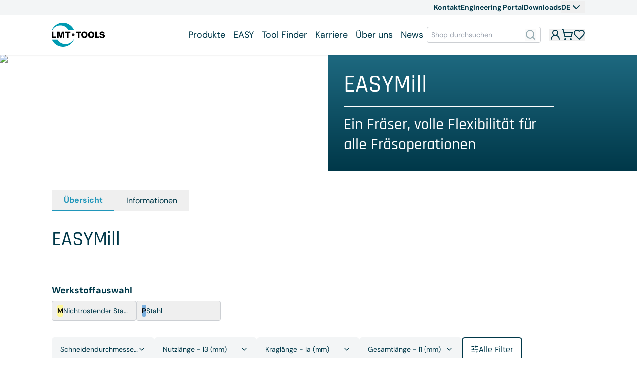

--- FILE ---
content_type: text/html; charset=utf-8
request_url: https://www.lmt-tools.com/de/shop/universalfraeser
body_size: 67069
content:
<!DOCTYPE html><html lang="de"><head><meta charSet="utf-8"/><meta name="viewport" content="width=device-width, initial-scale=1"/><link rel="preload" as="image" href="/images/logo-light.svg"/><link rel="preload" as="image" href="/images/social/youtube.svg"/><link rel="preload" as="image" href="/images/social/linkedin.svg"/><link rel="preload" as="image" href="/images/social/x.svg"/><link rel="preload" as="image" imageSrcSet="https://images.ctfassets.net/tzrd35jgpyko/3LpIHXRbdhYdso3di5XF7n/a75d95c86634d12d7ef1d4f99c1d740e/EASYMill_Hinweis-Set_de.png?fm=avif&amp;w=384&amp;q=75 384w, https://images.ctfassets.net/tzrd35jgpyko/3LpIHXRbdhYdso3di5XF7n/a75d95c86634d12d7ef1d4f99c1d740e/EASYMill_Hinweis-Set_de.png?fm=avif&amp;w=640&amp;q=75 640w, https://images.ctfassets.net/tzrd35jgpyko/3LpIHXRbdhYdso3di5XF7n/a75d95c86634d12d7ef1d4f99c1d740e/EASYMill_Hinweis-Set_de.png?fm=avif&amp;w=750&amp;q=75 750w, https://images.ctfassets.net/tzrd35jgpyko/3LpIHXRbdhYdso3di5XF7n/a75d95c86634d12d7ef1d4f99c1d740e/EASYMill_Hinweis-Set_de.png?fm=avif&amp;w=828&amp;q=75 828w, https://images.ctfassets.net/tzrd35jgpyko/3LpIHXRbdhYdso3di5XF7n/a75d95c86634d12d7ef1d4f99c1d740e/EASYMill_Hinweis-Set_de.png?fm=avif&amp;w=1080&amp;q=75 1080w, https://images.ctfassets.net/tzrd35jgpyko/3LpIHXRbdhYdso3di5XF7n/a75d95c86634d12d7ef1d4f99c1d740e/EASYMill_Hinweis-Set_de.png?fm=avif&amp;w=1200&amp;q=75 1200w, https://images.ctfassets.net/tzrd35jgpyko/3LpIHXRbdhYdso3di5XF7n/a75d95c86634d12d7ef1d4f99c1d740e/EASYMill_Hinweis-Set_de.png?fm=avif&amp;w=1920&amp;q=75 1920w, https://images.ctfassets.net/tzrd35jgpyko/3LpIHXRbdhYdso3di5XF7n/a75d95c86634d12d7ef1d4f99c1d740e/EASYMill_Hinweis-Set_de.png?fm=avif&amp;w=2048&amp;q=75 2048w, https://images.ctfassets.net/tzrd35jgpyko/3LpIHXRbdhYdso3di5XF7n/a75d95c86634d12d7ef1d4f99c1d740e/EASYMill_Hinweis-Set_de.png?fm=avif&amp;w=3840&amp;q=75 3840w" imageSizes="((min-width:640px) and (max-width:1280px)) 50vw, (min-width:1280px) 750px, 100vw" fetchPriority="high"/><link rel="preload" as="image" href="/svg/logo.svg"/><link rel="stylesheet" href="/_next/static/css/e898e87030701005.css" data-precedence="next"/><link rel="stylesheet" href="/_next/static/css/e61c7c7acc844c8b.css" data-precedence="next"/><link rel="preload" as="script" fetchPriority="low" href="/_next/static/chunks/webpack-c2ba947ede0c49a5.js"/><script src="/_next/static/chunks/fd9d1056-5f026be140d80947.js" async=""></script><script src="/_next/static/chunks/117-2b200fc9eb687491.js" async=""></script><script src="/_next/static/chunks/main-app-6fca1515cee9a03c.js" async=""></script><script src="/_next/static/chunks/c16f53c3-ad71c8b7f40b5088.js" async=""></script><script src="/_next/static/chunks/972-f79fdf621919c396.js" async=""></script><script src="/_next/static/chunks/487-055801d7f6ea3484.js" async=""></script><script src="/_next/static/chunks/464-2e00be792ea9ee72.js" async=""></script><script src="/_next/static/chunks/296-d9470843d01c9b8b.js" async=""></script><script src="/_next/static/chunks/894-c053a7e3481b8aa9.js" async=""></script><script src="/_next/static/chunks/62-8b1e6f23a1887894.js" async=""></script><script src="/_next/static/chunks/606-a968fa3a0d238c9f.js" async=""></script><script src="/_next/static/chunks/405-130a658f1b3e3d1c.js" async=""></script><script src="/_next/static/chunks/app/%5Blocale%5D/layout-fcdc353ec4d19735.js" async=""></script><script src="/_next/static/chunks/145-90adca3e9ca68484.js" async=""></script><script src="/_next/static/chunks/895-00e975511e2260e4.js" async=""></script><script src="/_next/static/chunks/274-a507bc9e8e070216.js" async=""></script><script src="/_next/static/chunks/32-0f1194a1c54b95cc.js" async=""></script><script src="/_next/static/chunks/app/%5Blocale%5D/shop/%5Bslug%5D/page-2b9ea1365e1eab4e.js" async=""></script><link rel="preload" href="https://consent.cookiebot.com/uc.js" as="script"/><link rel="preload" href="https://www.googletagmanager.com/gtm.js?id=GTM-T9BT87P" as="script"/><title>Universalfräser &quot;EASYMill&quot;</title><meta name="description" content="LMT Storefront"/><link rel="canonical" href="/de/shop/universalfraeser"/><link rel="alternate" hrefLang="en" href="/en/shop/universal-mill"/><link rel="alternate" hrefLang="fr" href="/fr/shop/fraises-universelles"/><link rel="icon" href="/favicon.ico" type="image/x-icon" sizes="159x159"/><link rel="icon" href="/svg/favicon.svg"/><script>(self.__next_s=self.__next_s||[]).push(["https://consent.cookiebot.com/uc.js",{"async":true,"data-cbid":"e026bf57-714c-4574-8776-9e5f5fd62c6b","data-blockingmode":"manual","type":"text/javascript","id":"Cookiebot"}])</script><script src="/_next/static/chunks/polyfills-42372ed130431b0a.js" noModule=""></script></head><body><header class="contents"><div class="sticky top-0 z-40"><div class="relative z-50 bg-light_gray"><div class="mx-auto max-w-[calc(1072px_+_28px)] px-[14px] flex w-full items-center justify-end gap-4 py-[3px]" data-component="container"><a class="w-max font-body_bold_small" href="/de/kontakt">Kontakt</a><a class="w-max font-body_bold_small" href="/de/lmt-engineering-portal">Engineering Portal</a><a class="w-max font-body_bold_small" href="/de/downloads">Downloads</a><div class="hidden min-[1000px]:block"><div class="relative grid"><button class="flex w-12 items-center gap-1"><p class="font-body_bold_small">DE</p><svg xmlns="http://www.w3.org/2000/svg" width="24" height="24" viewBox="0 0 24 24" fill="none" stroke="currentColor" stroke-width="2" stroke-linecap="round" stroke-linejoin="round" class="lucide lucide-chevron-down"><path d="m6 9 6 6 6-6"></path></svg></button></div></div></div></div><div class="relative hidden h-20 min-[1000px]:block"><div class="mx-auto max-w-[calc(1072px_+_28px)] px-[14px] relative z-40 flex h-full items-center justify-between gap-5 before:absolute before:bottom-0 before:left-1/2 before:top-0 before:-z-10 before:w-screen before:-translate-x-1/2 before:bg-white before:shadow" data-component="container"><a href="/"><img src="/svg/logo.svg" alt="Logo" class="h-8 min-[1000px]:h-12"/></a><div class="flex items-center justify-end gap-4"><div class="flex items-center justify-end"><a href="#" class="w-max font-body_regular flex h-6 items-center px-2 hover:font-body_bold hover:underline hover:decoration-primary_blue hover:underline-offset-8">Produkte</a><a href="#" class="w-max font-body_regular flex h-6 items-center px-2 hover:font-body_bold hover:underline hover:decoration-primary_blue hover:underline-offset-8">EASY</a><a class="w-max font-body_regular flex h-6 items-center px-2 hover:font-body_bold hover:underline hover:decoration-primary_blue hover:underline-offset-8" href="/application-search">Tool Finder</a><a href="#" class="w-max font-body_regular flex h-6 items-center px-2 hover:font-body_bold hover:underline hover:decoration-primary_blue hover:underline-offset-8">Karriere</a><a href="#" class="w-max font-body_regular flex h-6 items-center px-2 hover:font-body_bold hover:underline hover:decoration-primary_blue hover:underline-offset-8">Über uns</a><a href="#" class="w-max font-body_regular flex h-6 items-center px-2 hover:font-body_bold hover:underline hover:decoration-primary_blue hover:underline-offset-8">News</a></div><div class="flex h-full min-h-8 min-w-[229px] items-center justify-between gap-4 rounded border border-mid_gray px-2"><input type="text" placeholder="" class="font-body_regular_small w-full outline-none" value=""/><button disabled=""><svg xmlns="http://www.w3.org/2000/svg" width="24" height="24" viewBox="0 0 24 24" fill="none" stroke="currentColor" stroke-width="2" stroke-linecap="round" stroke-linejoin="round" class="lucide lucide-search opacity-40"><circle cx="11" cy="11" r="8"></circle><path d="m21 21-4.3-4.3"></path></svg></button></div><div class="flex gap-4 border-l pl-4"><div class="inline-block animate-spin"><svg xmlns="http://www.w3.org/2000/svg" width="24" height="24" viewBox="0 0 24 24" fill="none" stroke="currentColor" stroke-width="2" stroke-linecap="round" stroke-linejoin="round" class="lucide lucide-loader-circle"><path d="M21 12a9 9 0 1 1-6.219-8.56"></path></svg></div><div class="inline-block animate-spin"><svg xmlns="http://www.w3.org/2000/svg" width="24" height="24" viewBox="0 0 24 24" fill="none" stroke="currentColor" stroke-width="2" stroke-linecap="round" stroke-linejoin="round" class="lucide lucide-loader-circle"><path d="M21 12a9 9 0 1 1-6.219-8.56"></path></svg></div><div class="inline-block animate-spin"><svg xmlns="http://www.w3.org/2000/svg" width="24" height="24" viewBox="0 0 24 24" fill="none" stroke="currentColor" stroke-width="2" stroke-linecap="round" stroke-linejoin="round" class="lucide lucide-loader-circle"><path d="M21 12a9 9 0 1 1-6.219-8.56"></path></svg></div></div></div></div><div class="relative z-10 w-full border border-gray bg-white shadow slide-down-exit" tabindex="0"><div class="mx-auto max-w-[calc(1072px_+_28px)] px-[14px] grid grid-cols-3" data-component="container"><div class="flex flex-col gap-3.5 bg-gradient-turquoise py-10 text-white sm:before:absolute sm:before:-inset-0 sm:before:-z-10 sm:before:w-1/2 sm:before:bg-gradient-turquoise"></div><div class="flex flex-col gap-3.5 border-r border-gray bg-white px-5 py-10"></div><div class="flex flex-col gap-3.5 bg-white px-5 py-10"></div></div></div></div><div id="mobile-nav-header" class="min-[1000px]:hidden"><div class="mx-auto max-w-[calc(1072px_+_28px)] px-[14px] flex h-[50px] items-center justify-between border-b border-gray bg-white shadow" data-component="container"><a href="/"><img src="/svg/logo.svg" alt="Logo" class="h-8 min-[1000px]:h-12"/></a><div class="flex gap-4"><div class="inline-block animate-spin"><svg xmlns="http://www.w3.org/2000/svg" width="24" height="24" viewBox="0 0 24 24" fill="none" stroke="currentColor" stroke-width="2" stroke-linecap="round" stroke-linejoin="round" class="lucide lucide-loader-circle"><path d="M21 12a9 9 0 1 1-6.219-8.56"></path></svg></div><div class="inline-block animate-spin"><svg xmlns="http://www.w3.org/2000/svg" width="24" height="24" viewBox="0 0 24 24" fill="none" stroke="currentColor" stroke-width="2" stroke-linecap="round" stroke-linejoin="round" class="lucide lucide-loader-circle"><path d="M21 12a9 9 0 1 1-6.219-8.56"></path></svg></div><div class="inline-block animate-spin"><svg xmlns="http://www.w3.org/2000/svg" width="24" height="24" viewBox="0 0 24 24" fill="none" stroke="currentColor" stroke-width="2" stroke-linecap="round" stroke-linejoin="round" class="lucide lucide-loader-circle"><path d="M21 12a9 9 0 1 1-6.219-8.56"></path></svg></div><div class="relative grid"><button class="flex w-7 items-center gap-1"><svg xmlns="http://www.w3.org/2000/svg" width="24" height="24" viewBox="0 0 24 24" fill="none" stroke="currentColor" stroke-width="2" stroke-linecap="round" stroke-linejoin="round" class="lucide lucide-globe"><circle cx="12" cy="12" r="10"></circle><path d="M12 2a14.5 14.5 0 0 0 0 20 14.5 14.5 0 0 0 0-20"></path><path d="M2 12h20"></path></svg></button></div><div class="border-l-2 border-gray pl-1"><svg xmlns="http://www.w3.org/2000/svg" width="24" height="24" viewBox="0 0 24 24" fill="none" stroke="currentColor" stroke-width="2" stroke-linecap="round" stroke-linejoin="round" class="lucide lucide-menu cursor-pointer"><line x1="4" x2="20" y1="12" y2="12"></line><line x1="4" x2="20" y1="6" y2="6"></line><line x1="4" x2="20" y1="18" y2="18"></line></svg></div></div></div></div></div><div class="h-14 bg-white py-2 min-[1000px]:hidden"><div class="mx-auto max-w-[calc(1072px_+_28px)] px-[14px] h-full w-full" data-component="container"><div class="flex h-full min-h-8 min-w-[229px] items-center justify-between gap-4 rounded border border-mid_gray px-2"><input type="text" placeholder="" class="font-body_regular_small w-full outline-none" value=""/><button disabled=""><svg xmlns="http://www.w3.org/2000/svg" width="24" height="24" viewBox="0 0 24 24" fill="none" stroke="currentColor" stroke-width="2" stroke-linecap="round" stroke-linejoin="round" class="lucide lucide-search opacity-40"><circle cx="11" cy="11" r="8"></circle><path d="m21 21-4.3-4.3"></path></svg></button></div></div></div></header><main class="mb-10 min-h-svh sm:mb-40"><div><div class="mx-auto max-w-[1366px]" data-component="container"><section class="grid sm:grid-cols-[minmax(0,_51.5fr),_minmax(0,_48.5fr)]"><img alt="EASYMill Hinweis-Set de" fetchPriority="high" width="800" height="600" decoding="async" data-nimg="1" class="h-full w-full object-cover sm:rounded-s-md aspect-4/3" style="color:transparent" sizes="((min-width:640px) and (max-width:1280px)) 50vw, (min-width:1280px) 750px, 100vw" srcSet="https://images.ctfassets.net/tzrd35jgpyko/3LpIHXRbdhYdso3di5XF7n/a75d95c86634d12d7ef1d4f99c1d740e/EASYMill_Hinweis-Set_de.png?fm=avif&amp;w=384&amp;q=75 384w, https://images.ctfassets.net/tzrd35jgpyko/3LpIHXRbdhYdso3di5XF7n/a75d95c86634d12d7ef1d4f99c1d740e/EASYMill_Hinweis-Set_de.png?fm=avif&amp;w=640&amp;q=75 640w, https://images.ctfassets.net/tzrd35jgpyko/3LpIHXRbdhYdso3di5XF7n/a75d95c86634d12d7ef1d4f99c1d740e/EASYMill_Hinweis-Set_de.png?fm=avif&amp;w=750&amp;q=75 750w, https://images.ctfassets.net/tzrd35jgpyko/3LpIHXRbdhYdso3di5XF7n/a75d95c86634d12d7ef1d4f99c1d740e/EASYMill_Hinweis-Set_de.png?fm=avif&amp;w=828&amp;q=75 828w, https://images.ctfassets.net/tzrd35jgpyko/3LpIHXRbdhYdso3di5XF7n/a75d95c86634d12d7ef1d4f99c1d740e/EASYMill_Hinweis-Set_de.png?fm=avif&amp;w=1080&amp;q=75 1080w, https://images.ctfassets.net/tzrd35jgpyko/3LpIHXRbdhYdso3di5XF7n/a75d95c86634d12d7ef1d4f99c1d740e/EASYMill_Hinweis-Set_de.png?fm=avif&amp;w=1200&amp;q=75 1200w, https://images.ctfassets.net/tzrd35jgpyko/3LpIHXRbdhYdso3di5XF7n/a75d95c86634d12d7ef1d4f99c1d740e/EASYMill_Hinweis-Set_de.png?fm=avif&amp;w=1920&amp;q=75 1920w, https://images.ctfassets.net/tzrd35jgpyko/3LpIHXRbdhYdso3di5XF7n/a75d95c86634d12d7ef1d4f99c1d740e/EASYMill_Hinweis-Set_de.png?fm=avif&amp;w=2048&amp;q=75 2048w, https://images.ctfassets.net/tzrd35jgpyko/3LpIHXRbdhYdso3di5XF7n/a75d95c86634d12d7ef1d4f99c1d740e/EASYMill_Hinweis-Set_de.png?fm=avif&amp;w=3840&amp;q=75 3840w" src="https://images.ctfassets.net/tzrd35jgpyko/3LpIHXRbdhYdso3di5XF7n/a75d95c86634d12d7ef1d4f99c1d740e/EASYMill_Hinweis-Set_de.png?fm=avif&amp;w=3840&amp;q=75"/><div class="bg-gradient-turquoise px-4 py-6 text-white sm:flex sm:flex-col sm:justify-center sm:p-8"><div class="sm:max-w-[423px]"><h1 class="font-h1">EASYMill</h1><hr class="my-2 sm:my-4"/><div class="markdown font-h3"><p>Ein Fräser, volle Flexibilität für alle Fräsoperationen</p></div></div></div></section></div><div class="mx-auto max-w-[calc(1072px_+_28px)] px-[14px] mt-10" data-component="container"><div class="grid sm:flex sm:border-b sm:border-mid_gray"><button class="cursor-pointer border-b border-mid_gray px-6 pb-1 pt-3 text-start sm:py-2 -mb-px border-b-2 border-primary_blue font-semi_bold text-primary_blue sm:border-primary_blue"></button><button class="cursor-pointer border-b border-mid_gray px-6 pb-1 pt-3 text-start sm:py-2 sm:border-b-0"></button></div><div class="pt-8"><h2 class="mb-2">EASYMill</h2><p class="mb-10 sm:mb-16"></p></div></div></div></main><footer class="relative z-20 mt-4 bg-gradient-turquoise font-dm_sans text-14 leading-20 text-white"><div class="mx-auto max-w-[calc(1072px_+_28px)] px-[14px] py-10 sm:pb-6" data-component="container"><img src="/images/logo-light.svg" alt=" Logo" class="mb-8 h-[48px] w-[107px]"/><div class="flex flex-col gap-10 sm:flex-row sm:justify-between"><div class="flex flex-col gap-4 sm:basis-1/3"><p class="font-bold"></p><div> <br/> <br/> <br/><a href="mailto:" class="underline"></a></div><div class="flex gap-4 py-2"><a href="" target="_blank" rel="noreferrer"><img src="/images/social/youtube.svg" alt="youtube Logo" class="h-6 w-6"/></a><a href="" target="_blank" rel="noreferrer"><img src="/images/social/linkedin.svg" alt="linkedin Logo" class="h-6 w-6"/></a><a href="" target="_blank" rel="noreferrer"><img src="/images/social/x.svg" alt="x Logo" class="h-6 w-6"/></a></div><p>© <!-- --> <!-- -->2026</p></div><div class="flex flex-col gap-8 sm:basis-1/3 sm:flex-row"><div class="flex flex-col gap-4"><p class="font-bold">RECHTLICHES</p><a class="underline" href="/de/datenschutz">Datenschutz</a><a class="underline" href="/de/impressum">Impressum</a><a href="https://assets.ctfassets.net/tzrd35jgpyko/7zotPrnGrF57FnZsTJ8mhL/5c9bbae82cbeeeb9811d4dd4e55bb725/AGB_LMT_Tool_Systems_DE_122017.pdf" target="_blank" rel="noreferrer" class="underline">AGB</a><a class="underline" href="/de/einkaufsbedingungen">Einkaufsbedingungen</a><a href="https://www.lmt-group.com/de/compliance-hotline" target="_blank" rel="noreferrer" class="underline">Compliance</a></div><div class="flex flex-col gap-4"><p class="font-bold">QUICK-LINKS</p><a href="https://app.integritynext.com/profiles/1e2b1aa4-64fd-42ca-8ced-f1509f8e75a0" target="_blank" rel="noreferrer" class="underline">Nachhaltigkeit</a><a class="underline" href="/de/stellenangebote">Stellenangebote</a><a class="underline" href="/de/verhaltenskodex">Verhaltenskodex</a><a class="underline" href="/de/zertifikate">Zertifikate</a><a class="underline" href="/de/haeufig-gestellte-fragen">FAQ</a></div></div><div class="sm:basis-1/3"><div class="flex flex-col gap-4"><p class="font-bold"></p><button type="button" data-testid="button" class="flex gap-[10px] rounded-md text-18 disabled:pointer-events-none w-full h-[48px] items-center justify-center px-4 hover:remove-bg disabled:remove-bg bg-white text-primary_turquoise hover:bg-light_gray active:border-2 active:border-light_turquoise active:bg-gray disabled:bg-light_gray"><span class="truncate font-rajdhani"></span></button></div></div></div></div><div class="flex w-full flex-col gap-4 bg-gradient-bottom-footer px-2 pb-6 pt-4 sm:h-13 sm:flex-row sm:items-center sm:justify-center sm:gap-8 sm:py-0"><div class="font-bold">Unsere Onlineshop Vorteile</div><ul class="contents"><li class="list-inside list-disc sm:list-outside">3% Webshop Rabatt</li><li class="list-inside list-disc sm:list-outside">Kein Mindestbestellwert</li><li class="list-inside list-disc sm:list-outside">Verfügbarkeitsstatus </li><li class="list-inside list-disc sm:list-outside">Download von Werkzeugdaten</li><li class="list-inside list-disc sm:list-outside">Bestellhistorie</li></ul></div></footer><script src="/_next/static/chunks/webpack-c2ba947ede0c49a5.js" async=""></script><script>(self.__next_f=self.__next_f||[]).push([0]);self.__next_f.push([2,null])</script><script>self.__next_f.push([1,"1:HL[\"/_next/static/css/e898e87030701005.css\",\"style\"]\n2:HL[\"/_next/static/css/e61c7c7acc844c8b.css\",\"style\"]\n"])</script><script>self.__next_f.push([1,"3:I[2846,[],\"\"]\n6:I[4707,[],\"\"]\n9:I[6423,[],\"\"]\nc:I[1060,[],\"\"]\n7:[\"locale\",\"de\",\"d\"]\n8:[\"slug\",\"universalfraeser\",\"d\"]\nd:[]\n"])</script><script>self.__next_f.push([1,"0:[\"$\",\"$L3\",null,{\"buildId\":\"n6JE1aW8DsCt2nY5VpnCT\",\"assetPrefix\":\"\",\"urlParts\":[\"\",\"de\",\"shop\",\"universalfraeser\"],\"initialTree\":[\"\",{\"children\":[[\"locale\",\"de\",\"d\"],{\"children\":[\"shop\",{\"children\":[[\"slug\",\"universalfraeser\",\"d\"],{\"children\":[\"__PAGE__\",{}]}]}]},\"$undefined\",\"$undefined\",true]}],\"initialSeedData\":[\"\",{\"children\":[[\"locale\",\"de\",\"d\"],{\"children\":[\"shop\",{\"children\":[[\"slug\",\"universalfraeser\",\"d\"],{\"children\":[\"__PAGE__\",{},[[\"$L4\",\"$L5\",null],null],null]},[null,[\"$\",\"$L6\",null,{\"parallelRouterKey\":\"children\",\"segmentPath\":[\"children\",\"$7\",\"children\",\"shop\",\"children\",\"$8\",\"children\"],\"error\":\"$undefined\",\"errorStyles\":\"$undefined\",\"errorScripts\":\"$undefined\",\"template\":[\"$\",\"$L9\",null,{}],\"templateStyles\":\"$undefined\",\"templateScripts\":\"$undefined\",\"notFound\":\"$undefined\",\"notFoundStyles\":\"$undefined\"}]],null]},[null,[\"$\",\"$L6\",null,{\"parallelRouterKey\":\"children\",\"segmentPath\":[\"children\",\"$7\",\"children\",\"shop\",\"children\"],\"error\":\"$undefined\",\"errorStyles\":\"$undefined\",\"errorScripts\":\"$undefined\",\"template\":[\"$\",\"$L9\",null,{}],\"templateStyles\":\"$undefined\",\"templateScripts\":\"$undefined\",\"notFound\":\"$undefined\",\"notFoundStyles\":\"$undefined\"}]],null]},[[[[\"$\",\"link\",\"0\",{\"rel\":\"stylesheet\",\"href\":\"/_next/static/css/e898e87030701005.css\",\"precedence\":\"next\",\"crossOrigin\":\"$undefined\"}],[\"$\",\"link\",\"1\",{\"rel\":\"stylesheet\",\"href\":\"/_next/static/css/e61c7c7acc844c8b.css\",\"precedence\":\"next\",\"crossOrigin\":\"$undefined\"}]],\"$La\"],null],null]},[null,[\"$\",\"$L6\",null,{\"parallelRouterKey\":\"children\",\"segmentPath\":[\"children\"],\"error\":\"$undefined\",\"errorStyles\":\"$undefined\",\"errorScripts\":\"$undefined\",\"template\":[\"$\",\"$L9\",null,{}],\"templateStyles\":\"$undefined\",\"templateScripts\":\"$undefined\",\"notFound\":[[\"$\",\"title\",null,{\"children\":\"404: This page could not be found.\"}],[\"$\",\"div\",null,{\"style\":{\"fontFamily\":\"system-ui,\\\"Segoe UI\\\",Roboto,Helvetica,Arial,sans-serif,\\\"Apple Color Emoji\\\",\\\"Segoe UI Emoji\\\"\",\"height\":\"100vh\",\"textAlign\":\"center\",\"display\":\"flex\",\"flexDirection\":\"column\",\"alignItems\":\"center\",\"justifyContent\":\"center\"},\"children\":[\"$\",\"div\",null,{\"children\":[[\"$\",\"style\",null,{\"dangerouslySetInnerHTML\":{\"__html\":\"body{color:#000;background:#fff;margin:0}.next-error-h1{border-right:1px solid rgba(0,0,0,.3)}@media (prefers-color-scheme:dark){body{color:#fff;background:#000}.next-error-h1{border-right:1px solid rgba(255,255,255,.3)}}\"}}],[\"$\",\"h1\",null,{\"className\":\"next-error-h1\",\"style\":{\"display\":\"inline-block\",\"margin\":\"0 20px 0 0\",\"padding\":\"0 23px 0 0\",\"fontSize\":24,\"fontWeight\":500,\"verticalAlign\":\"top\",\"lineHeight\":\"49px\"},\"children\":\"404\"}],[\"$\",\"div\",null,{\"style\":{\"display\":\"inline-block\"},\"children\":[\"$\",\"h2\",null,{\"style\":{\"fontSize\":14,\"fontWeight\":400,\"lineHeight\":\"49px\",\"margin\":0},\"children\":\"This page could not be found.\"}]}]]}]}]],\"notFoundStyles\":[]}]],null],\"couldBeIntercepted\":false,\"initialHead\":[null,\"$Lb\"],\"globalErrorComponent\":\"$c\",\"missingSlots\":\"$Wd\"}]\n"])</script><script>self.__next_f.push([1,"e:I[8003,[\"501\",\"static/chunks/c16f53c3-ad71c8b7f40b5088.js\",\"972\",\"static/chunks/972-f79fdf621919c396.js\",\"487\",\"static/chunks/487-055801d7f6ea3484.js\",\"464\",\"static/chunks/464-2e00be792ea9ee72.js\",\"296\",\"static/chunks/296-d9470843d01c9b8b.js\",\"894\",\"static/chunks/894-c053a7e3481b8aa9.js\",\"62\",\"static/chunks/62-8b1e6f23a1887894.js\",\"606\",\"static/chunks/606-a968fa3a0d238c9f.js\",\"405\",\"static/chunks/405-130a658f1b3e3d1c.js\",\"203\",\"static/chunks/app/%5Blocale%5D/layout-fcdc353ec4d19735.js\"],\"\"]\nf:I[8087,[\"501\",\"static/chunks/c16f53c3-ad71c8b7f40b5088.js\",\"972\",\"static/chunks/972-f79fdf621919c396.js\",\"487\",\"static/chunks/487-055801d7f6ea3484.js\",\"464\",\"static/chunks/464-2e00be792ea9ee72.js\",\"296\",\"static/chunks/296-d9470843d01c9b8b.js\",\"894\",\"static/chunks/894-c053a7e3481b8aa9.js\",\"62\",\"static/chunks/62-8b1e6f23a1887894.js\",\"606\",\"static/chunks/606-a968fa3a0d238c9f.js\",\"405\",\"static/chunks/405-130a658f1b3e3d1c.js\",\"203\",\"static/chunks/app/%5Blocale%5D/layout-fcdc353ec4d19735.js\"],\"GoogleTagManager\"]\n10:I[3852,[\"501\",\"static/chunks/c16f53c3-ad71c8b7f40b5088.js\",\"972\",\"static/chunks/972-f79fdf621919c396.js\",\"487\",\"static/chunks/487-055801d7f6ea3484.js\",\"464\",\"static/chunks/464-2e00be792ea9ee72.js\",\"296\",\"static/chunks/296-d9470843d01c9b8b.js\",\"894\",\"static/chunks/894-c053a7e3481b8aa9.js\",\"62\",\"static/chunks/62-8b1e6f23a1887894.js\",\"606\",\"static/chunks/606-a968fa3a0d238c9f.js\",\"405\",\"static/chunks/405-130a658f1b3e3d1c.js\",\"203\",\"static/chunks/app/%5Blocale%5D/layout-fcdc353ec4d19735.js\"],\"SessionProvider\"]\n11:I[111,[\"501\",\"static/chunks/c16f53c3-ad71c8b7f40b5088.js\",\"972\",\"static/chunks/972-f79fdf621919c396.js\",\"487\",\"static/chunks/487-055801d7f6ea3484.js\",\"464\",\"static/chunks/464-2e00be792ea9ee72.js\",\"296\",\"static/chunks/296-d9470843d01c9b8b.js\",\"894\",\"static/chunks/894-c053a7e3481b8aa9.js\",\"62\",\"static/chunks/62-8b1e6f23a1887894.js\",\"606\",\"static/chunks/606-a968fa3a0d238c9f.js\",\"405\",\"static/chunks/405-130a658f1b3e3d1c.js\",\"203\",\"static/chunks/app/%5Blocale%5D/layout-fcdc353ec4d19735.js\"],\"StaticContentProvider\"]\n12:"])</script><script>self.__next_f.push([1,"I[3822,[\"501\",\"static/chunks/c16f53c3-ad71c8b7f40b5088.js\",\"972\",\"static/chunks/972-f79fdf621919c396.js\",\"487\",\"static/chunks/487-055801d7f6ea3484.js\",\"464\",\"static/chunks/464-2e00be792ea9ee72.js\",\"296\",\"static/chunks/296-d9470843d01c9b8b.js\",\"894\",\"static/chunks/894-c053a7e3481b8aa9.js\",\"62\",\"static/chunks/62-8b1e6f23a1887894.js\",\"606\",\"static/chunks/606-a968fa3a0d238c9f.js\",\"405\",\"static/chunks/405-130a658f1b3e3d1c.js\",\"203\",\"static/chunks/app/%5Blocale%5D/layout-fcdc353ec4d19735.js\"],\"ModalProvider\"]\n13:I[7626,[\"501\",\"static/chunks/c16f53c3-ad71c8b7f40b5088.js\",\"972\",\"static/chunks/972-f79fdf621919c396.js\",\"487\",\"static/chunks/487-055801d7f6ea3484.js\",\"464\",\"static/chunks/464-2e00be792ea9ee72.js\",\"296\",\"static/chunks/296-d9470843d01c9b8b.js\",\"894\",\"static/chunks/894-c053a7e3481b8aa9.js\",\"62\",\"static/chunks/62-8b1e6f23a1887894.js\",\"606\",\"static/chunks/606-a968fa3a0d238c9f.js\",\"405\",\"static/chunks/405-130a658f1b3e3d1c.js\",\"203\",\"static/chunks/app/%5Blocale%5D/layout-fcdc353ec4d19735.js\"],\"CartProvider\"]\n15:I[9872,[\"501\",\"static/chunks/c16f53c3-ad71c8b7f40b5088.js\",\"972\",\"static/chunks/972-f79fdf621919c396.js\",\"487\",\"static/chunks/487-055801d7f6ea3484.js\",\"464\",\"static/chunks/464-2e00be792ea9ee72.js\",\"296\",\"static/chunks/296-d9470843d01c9b8b.js\",\"894\",\"static/chunks/894-c053a7e3481b8aa9.js\",\"62\",\"static/chunks/62-8b1e6f23a1887894.js\",\"606\",\"static/chunks/606-a968fa3a0d238c9f.js\",\"405\",\"static/chunks/405-130a658f1b3e3d1c.js\",\"203\",\"static/chunks/app/%5Blocale%5D/layout-fcdc353ec4d19735.js\"],\"ScrollToTop\"]\n16:I[8612,[\"501\",\"static/chunks/c16f53c3-ad71c8b7f40b5088.js\",\"972\",\"static/chunks/972-f79fdf621919c396.js\",\"487\",\"static/chunks/487-055801d7f6ea3484.js\",\"464\",\"static/chunks/464-2e00be792ea9ee72.js\",\"296\",\"static/chunks/296-d9470843d01c9b8b.js\",\"894\",\"static/chunks/894-c053a7e3481b8aa9.js\",\"62\",\"static/chunks/62-8b1e6f23a1887894.js\",\"606\",\"static/chunks/606-a968fa3a0d238c9f.js\",\"405\",\"static/chunks/405-130a658f1b3e3d1c.js\",\"203\",\"static/chunks/app/%5Blocale%5D/layout-fcdc353ec4d19735.js\"],\"Footer\"]\n"])</script><script>self.__next_f.push([1,"a:[\"$\",\"html\",null,{\"lang\":\"de\",\"children\":[[\"$\",\"head\",null,{\"children\":[\"$\",\"$Le\",null,{\"async\":true,\"strategy\":\"beforeInteractive\",\"id\":\"Cookiebot\",\"src\":\"https://consent.cookiebot.com/uc.js\",\"data-cbid\":\"e026bf57-714c-4574-8776-9e5f5fd62c6b\",\"data-blockingmode\":\"manual\",\"type\":\"text/javascript\"}]}],[\"$\",\"$Lf\",null,{\"gtmId\":\"GTM-T9BT87P\"}],[\"$\",\"body\",null,{\"children\":[\"$\",\"$L10\",null,{\"children\":[\"$\",\"$L11\",null,{\"children\":[\"$\",\"$L12\",null,{\"children\":[\"$\",\"$L13\",null,{\"initialCartCount\":0,\"children\":[\"$L14\",[\"$\",\"main\",null,{\"className\":\"mb-10 min-h-svh sm:mb-40\",\"children\":[\"$\",\"$L6\",null,{\"parallelRouterKey\":\"children\",\"segmentPath\":[\"children\",\"$7\",\"children\"],\"error\":\"$undefined\",\"errorStyles\":\"$undefined\",\"errorScripts\":\"$undefined\",\"template\":[\"$\",\"$L9\",null,{}],\"templateStyles\":\"$undefined\",\"templateScripts\":\"$undefined\",\"notFound\":\"$undefined\",\"notFoundStyles\":\"$undefined\"}]}],[\"$\",\"$L15\",null,{\"showOffset\":400}],[\"$\",\"$L16\",null,{\"data\":{\"entryTitle\":\"Footer\",\"legalLinksTitle\":\"RECHTLICHES\",\"legalLinks\":[{\"metadata\":{\"tags\":[],\"concepts\":[]},\"sys\":{\"space\":{\"sys\":{\"type\":\"Link\",\"linkType\":\"Space\",\"id\":\"tzrd35jgpyko\"}},\"id\":\"3ePQ9ztetsoUHnuVkOWmq2\",\"type\":\"Entry\",\"createdAt\":\"2024-11-06T08:52:47.329Z\",\"updatedAt\":\"2024-11-28T12:34:04.910Z\",\"environment\":{\"sys\":{\"id\":\"master\",\"type\":\"Link\",\"linkType\":\"Environment\"}},\"publishedVersion\":11,\"revision\":3,\"contentType\":{\"sys\":{\"type\":\"Link\",\"linkType\":\"ContentType\",\"id\":\"link\"}},\"locale\":\"de-DE\"},\"fields\":{\"label\":\"Datenschutz\",\"url\":\"/de/datenschutz\"}},{\"metadata\":{\"tags\":[],\"concepts\":[]},\"sys\":{\"space\":{\"sys\":{\"type\":\"Link\",\"linkType\":\"Space\",\"id\":\"tzrd35jgpyko\"}},\"id\":\"3OqriRoz9llzguZEqdBPji\",\"type\":\"Entry\",\"createdAt\":\"2024-11-06T08:51:03.847Z\",\"updatedAt\":\"2025-11-11T10:22:58.239Z\",\"environment\":{\"sys\":{\"id\":\"master\",\"type\":\"Link\",\"linkType\":\"Environment\"}},\"publishedVersion\":30,\"revision\":12,\"contentType\":{\"sys\":{\"type\":\"Link\",\"linkType\":\"ContentType\",\"id\":\"link\"}},\"locale\":\"de-DE\"},\"fields\":{\"label\":\"Impressum\",\"url\":\"/de/impressum\"}},{\"metadata\":{\"tags\":[],\"concepts\":[]},\"sys\":{\"space\":{\"sys\":{\"type\":\"Link\",\"linkType\":\"Space\",\"id\":\"tzrd35jgpyko\"}},\"id\":\"1RYHM6arALkNe8qPWnJe5s\",\"type\":\"Entry\",\"createdAt\":\"2024-11-06T08:53:37.970Z\",\"updatedAt\":\"2025-04-02T06:15:31.832Z\",\"environment\":{\"sys\":{\"id\":\"master\",\"type\":\"Link\",\"linkType\":\"Environment\"}},\"publishedVersion\":15,\"revision\":4,\"contentType\":{\"sys\":{\"type\":\"Link\",\"linkType\":\"ContentType\",\"id\":\"link\"}},\"locale\":\"de-DE\"},\"fields\":{\"label\":\"AGB\",\"url\":\"https://assets.ctfassets.net/tzrd35jgpyko/7zotPrnGrF57FnZsTJ8mhL/5c9bbae82cbeeeb9811d4dd4e55bb725/AGB_LMT_Tool_Systems_DE_122017.pdf\"}},{\"metadata\":{\"tags\":[],\"concepts\":[]},\"sys\":{\"space\":{\"sys\":{\"type\":\"Link\",\"linkType\":\"Space\",\"id\":\"tzrd35jgpyko\"}},\"id\":\"5Ayj8k5p6oLo9eVwlVQ3SV\",\"type\":\"Entry\",\"createdAt\":\"2024-11-27T09:50:59.088Z\",\"updatedAt\":\"2024-11-28T12:37:28.684Z\",\"environment\":{\"sys\":{\"id\":\"master\",\"type\":\"Link\",\"linkType\":\"Environment\"}},\"publishedVersion\":13,\"revision\":2,\"contentType\":{\"sys\":{\"type\":\"Link\",\"linkType\":\"ContentType\",\"id\":\"link\"}},\"locale\":\"de-DE\"},\"fields\":{\"label\":\"Einkaufsbedingungen\",\"url\":\"/de/einkaufsbedingungen\"}},{\"metadata\":{\"tags\":[],\"concepts\":[]},\"sys\":{\"space\":{\"sys\":{\"type\":\"Link\",\"linkType\":\"Space\",\"id\":\"tzrd35jgpyko\"}},\"id\":\"6IMH7tJZBTU980EOmuSyTz\",\"type\":\"Entry\",\"createdAt\":\"2024-11-27T09:52:43.494Z\",\"updatedAt\":\"2024-11-27T13:40:33.968Z\",\"environment\":{\"sys\":{\"id\":\"master\",\"type\":\"Link\",\"linkType\":\"Environment\"}},\"publishedVersion\":14,\"revision\":3,\"contentType\":{\"sys\":{\"type\":\"Link\",\"linkType\":\"ContentType\",\"id\":\"link\"}},\"locale\":\"de-DE\"},\"fields\":{\"label\":\"Compliance\",\"url\":\"https://www.lmt-group.com/de/compliance-hotline\"}}],\"contentLinksTitle\":\"QUICK-LINKS\",\"contentLinks\":[{\"metadata\":{\"tags\":[],\"concepts\":[]},\"sys\":{\"space\":{\"sys\":{\"type\":\"Link\",\"linkType\":\"Space\",\"id\":\"tzrd35jgpyko\"}},\"id\":\"GIjU5AA9gnwoQmYMiwJrJ\",\"type\":\"Entry\",\"createdAt\":\"2024-11-06T08:54:39.121Z\",\"updatedAt\":\"2024-12-17T10:39:50.269Z\",\"environment\":{\"sys\":{\"id\":\"master\",\"type\":\"Link\",\"linkType\":\"Environment\"}},\"publishedVersion\":18,\"revision\":5,\"contentType\":{\"sys\":{\"type\":\"Link\",\"linkType\":\"ContentType\",\"id\":\"link\"}},\"locale\":\"de-DE\"},\"fields\":{\"label\":\"Nachhaltigkeit\",\"url\":\"https://app.integritynext.com/profiles/1e2b1aa4-64fd-42ca-8ced-f1509f8e75a0\"}},{\"metadata\":{\"tags\":[],\"concepts\":[]},\"sys\":{\"space\":{\"sys\":{\"type\":\"Link\",\"linkType\":\"Space\",\"id\":\"tzrd35jgpyko\"}},\"id\":\"6jF0hTzCIyYWljJmLBMz0p\",\"type\":\"Entry\",\"createdAt\":\"2024-11-06T08:55:16.141Z\",\"updatedAt\":\"2024-11-28T12:33:32.103Z\",\"environment\":{\"sys\":{\"id\":\"master\",\"type\":\"Link\",\"linkType\":\"Environment\"}},\"publishedVersion\":28,\"revision\":8,\"contentType\":{\"sys\":{\"type\":\"Link\",\"linkType\":\"ContentType\",\"id\":\"link\"}},\"locale\":\"de-DE\"},\"fields\":{\"label\":\"Stellenangebote\",\"url\":\"/de/stellenangebote\"}},{\"metadata\":{\"tags\":[],\"concepts\":[]},\"sys\":{\"space\":{\"sys\":{\"type\":\"Link\",\"linkType\":\"Space\",\"id\":\"tzrd35jgpyko\"}},\"id\":\"7tx71sgeVpIyIm7qH6HLpJ\",\"type\":\"Entry\",\"createdAt\":\"2024-11-27T09:41:05.551Z\",\"updatedAt\":\"2024-11-28T12:38:08.527Z\",\"environment\":{\"sys\":{\"id\":\"master\",\"type\":\"Link\",\"linkType\":\"Environment\"}},\"publishedVersion\":11,\"revision\":2,\"contentType\":{\"sys\":{\"type\":\"Link\",\"linkType\":\"ContentType\",\"id\":\"link\"}},\"locale\":\"de-DE\"},\"fields\":{\"label\":\"Verhaltenskodex\",\"url\":\"/de/verhaltenskodex\"}},{\"metadata\":{\"tags\":[],\"concepts\":[]},\"sys\":{\"space\":{\"sys\":{\"type\":\"Link\",\"linkType\":\"Space\",\"id\":\"tzrd35jgpyko\"}},\"id\":\"6AUTudvyt2mFjdz2jh1LXW\",\"type\":\"Entry\",\"createdAt\":\"2024-11-06T08:56:40.004Z\",\"updatedAt\":\"2024-11-28T12:38:23.247Z\",\"environment\":{\"sys\":{\"id\":\"master\",\"type\":\"Link\",\"linkType\":\"Environment\"}},\"publishedVersion\":11,\"revision\":3,\"contentType\":{\"sys\":{\"type\":\"Link\",\"linkType\":\"ContentType\",\"id\":\"link\"}},\"locale\":\"de-DE\"},\"fields\":{\"label\":\"Zertifikate\",\"url\":\"/de/zertifikate\"}},{\"metadata\":{\"tags\":[],\"concepts\":[]},\"sys\":{\"space\":{\"sys\":{\"type\":\"Link\",\"linkType\":\"Space\",\"id\":\"tzrd35jgpyko\"}},\"id\":\"gR4iQLPYNRDj1E4FGwxau\",\"type\":\"Entry\",\"createdAt\":\"2024-11-27T08:52:38.951Z\",\"updatedAt\":\"2024-12-13T12:46:44.123Z\",\"environment\":{\"sys\":{\"id\":\"master\",\"type\":\"Link\",\"linkType\":\"Environment\"}},\"publishedVersion\":16,\"revision\":5,\"contentType\":{\"sys\":{\"type\":\"Link\",\"linkType\":\"ContentType\",\"id\":\"link\"}},\"locale\":\"de-DE\"},\"fields\":{\"label\":\"FAQ\",\"url\":\"/de/haeufig-gestellte-fragen\"}}],\"benefitsTitle\":\"Unsere Onlineshop Vorteile\",\"benefits\":[\"3% Webshop Rabatt\",\"Kein Mindestbestellwert\",\"Verfügbarkeitsstatus \",\"Download von Werkzeugdaten\",\"Bestellhistorie\"]}}]]}]}]}]}]}]]}]\n"])</script><script>self.__next_f.push([1,"17:I[7893,[\"501\",\"static/chunks/c16f53c3-ad71c8b7f40b5088.js\",\"972\",\"static/chunks/972-f79fdf621919c396.js\",\"487\",\"static/chunks/487-055801d7f6ea3484.js\",\"464\",\"static/chunks/464-2e00be792ea9ee72.js\",\"145\",\"static/chunks/145-90adca3e9ca68484.js\",\"296\",\"static/chunks/296-d9470843d01c9b8b.js\",\"894\",\"static/chunks/894-c053a7e3481b8aa9.js\",\"62\",\"static/chunks/62-8b1e6f23a1887894.js\",\"895\",\"static/chunks/895-00e975511e2260e4.js\",\"405\",\"static/chunks/405-130a658f1b3e3d1c.js\",\"274\",\"static/chunks/274-a507bc9e8e070216.js\",\"32\",\"static/chunks/32-0f1194a1c54b95cc.js\",\"437\",\"static/chunks/app/%5Blocale%5D/shop/%5Bslug%5D/page-2b9ea1365e1eab4e.js\"],\"ProductFamilyPage\"]\n"])</script><script>self.__next_f.push([1,"5:[\"$\",\"$L17\",null,{\"productFamilyData\":{\"productFamily\":{\"metadata\":{\"tags\":[],\"concepts\":[]},\"sys\":{\"space\":{\"sys\":{\"type\":\"Link\",\"linkType\":\"Space\",\"id\":\"tzrd35jgpyko\"}},\"id\":\"4v10H2R8gElvb0IY8fKAZq\",\"type\":\"Entry\",\"createdAt\":\"2024-05-23T11:34:36.642Z\",\"updatedAt\":\"2024-11-26T09:12:00.069Z\",\"environment\":{\"sys\":{\"id\":\"master\",\"type\":\"Link\",\"linkType\":\"Environment\"}},\"publishedVersion\":125,\"revision\":51,\"contentType\":{\"sys\":{\"type\":\"Link\",\"linkType\":\"ContentType\",\"id\":\"productFamily\"}},\"locale\":\"de-DE\"},\"fields\":{\"name\":\"EASYMill\",\"navigation\":{\"metadata\":{\"tags\":[],\"concepts\":[]},\"sys\":{\"space\":{\"sys\":{\"type\":\"Link\",\"linkType\":\"Space\",\"id\":\"tzrd35jgpyko\"}},\"id\":\"1JIK9fd7h5get40vRJXoms\",\"type\":\"Entry\",\"createdAt\":\"2024-08-20T09:00:00.778Z\",\"updatedAt\":\"2024-12-20T15:12:12.326Z\",\"environment\":{\"sys\":{\"id\":\"master\",\"type\":\"Link\",\"linkType\":\"Environment\"}},\"publishedVersion\":57,\"revision\":20,\"contentType\":{\"sys\":{\"type\":\"Link\",\"linkType\":\"ContentType\",\"id\":\"navigationEntry\"}},\"locale\":\"de-DE\"},\"fields\":{\"name\":\"L4 - Universal Mill (EASYMill)\",\"category\":\"sub_nav_4\",\"title\":\"Universalfräser \\\"EASYMill\\\"\",\"slug\":\"shop/universalfraeser\"}},\"header\":{\"metadata\":{\"tags\":[],\"concepts\":[]},\"sys\":{\"space\":{\"sys\":{\"type\":\"Link\",\"linkType\":\"Space\",\"id\":\"tzrd35jgpyko\"}},\"id\":\"3Yqi9RvhDWtH1Ehtc8jbiI\",\"type\":\"Entry\",\"createdAt\":\"2024-08-29T13:55:25.617Z\",\"updatedAt\":\"2025-06-04T13:26:13.370Z\",\"environment\":{\"sys\":{\"id\":\"master\",\"type\":\"Link\",\"linkType\":\"Environment\"}},\"publishedVersion\":13,\"revision\":6,\"contentType\":{\"sys\":{\"type\":\"Link\",\"linkType\":\"ContentType\",\"id\":\"stage\"}},\"locale\":\"de-DE\"},\"fields\":{\"title\":\"L4_EASYMill_Stage\",\"variant\":\"primary\",\"components\":[{\"metadata\":{\"tags\":[],\"concepts\":[]},\"sys\":{\"space\":{\"sys\":{\"type\":\"Link\",\"linkType\":\"Space\",\"id\":\"tzrd35jgpyko\"}},\"id\":\"1Wa61p7O4nBfHIbUKAbJ4j\",\"type\":\"Entry\",\"createdAt\":\"2024-08-29T14:02:37.968Z\",\"updatedAt\":\"2025-05-08T12:20:29.594Z\",\"environment\":{\"sys\":{\"id\":\"master\",\"type\":\"Link\",\"linkType\":\"Environment\"}},\"publishedVersion\":17,\"revision\":4,\"contentType\":{\"sys\":{\"type\":\"Link\",\"linkType\":\"ContentType\",\"id\":\"stageItem\"}},\"locale\":\"de-DE\"},\"fields\":{\"title\":\"EASYMill\",\"description\":\"Ein Fräser, volle Flexibilität für alle Fräsoperationen\",\"image\":{\"metadata\":{\"tags\":[],\"concepts\":[]},\"sys\":{\"space\":{\"sys\":{\"type\":\"Link\",\"linkType\":\"Space\",\"id\":\"tzrd35jgpyko\"}},\"id\":\"3LpIHXRbdhYdso3di5XF7n\",\"type\":\"Asset\",\"createdAt\":\"2025-05-08T12:19:34.418Z\",\"updatedAt\":\"2025-05-08T12:19:34.418Z\",\"environment\":{\"sys\":{\"id\":\"master\",\"type\":\"Link\",\"linkType\":\"Environment\"}},\"publishedVersion\":7,\"revision\":1,\"locale\":\"de-DE\"},\"fields\":{\"title\":\"EASYMill Hinweis-Set de\",\"description\":\"\",\"file\":{\"url\":\"//images.ctfassets.net/tzrd35jgpyko/3LpIHXRbdhYdso3di5XF7n/a75d95c86634d12d7ef1d4f99c1d740e/EASYMill_Hinweis-Set_de.png\",\"details\":{\"size\":1201052,\"image\":{\"width\":1408,\"height\":1056}},\"fileName\":\"EASYMill_Hinweis-Set_de.png\",\"contentType\":\"image/png\"}}}}}]}},\"headline\":\"EASYMill\",\"attributes\":[\"A1\",\"B2\",\"B5\",\"B4\",\"C3\",\"F21\"],\"productInformation\":[{\"metadata\":{\"tags\":[],\"concepts\":[]},\"sys\":{\"space\":{\"sys\":{\"type\":\"Link\",\"linkType\":\"Space\",\"id\":\"tzrd35jgpyko\"}},\"id\":\"4zwoCUaEm6i2XRP7NvUZaZ\",\"type\":\"Entry\",\"createdAt\":\"2024-08-29T11:57:18.026Z\",\"updatedAt\":\"2025-05-08T12:28:57.222Z\",\"environment\":{\"sys\":{\"id\":\"master\",\"type\":\"Link\",\"linkType\":\"Environment\"}},\"publishedVersion\":13,\"revision\":3,\"contentType\":{\"sys\":{\"type\":\"Link\",\"linkType\":\"ContentType\",\"id\":\"contentText\"}},\"locale\":\"de-DE\"},\"fields\":{\"title\":\"EASYMill PF Content Text\",\"textItems\":[{\"metadata\":{\"tags\":[],\"concepts\":[]},\"sys\":{\"space\":{\"sys\":{\"type\":\"Link\",\"linkType\":\"Space\",\"id\":\"tzrd35jgpyko\"}},\"id\":\"2qRZTxtHmoNde2QKNST3Wk\",\"type\":\"Entry\",\"createdAt\":\"2024-08-29T11:57:13.384Z\",\"updatedAt\":\"2025-05-16T13:30:47.341Z\",\"environment\":{\"sys\":{\"id\":\"master\",\"type\":\"Link\",\"linkType\":\"Environment\"}},\"publishedVersion\":19,\"revision\":5,\"contentType\":{\"sys\":{\"type\":\"Link\",\"linkType\":\"ContentType\",\"id\":\"textItem\"}},\"locale\":\"de-DE\"},\"fields\":{\"title\":\"EASYMill PF HL\",\"textType\":\"headline4\",\"value\":\"Der neue Allrounder für niedrig- bis mittellegierte und nichtrostende Stähle\"}},{\"metadata\":{\"tags\":[],\"concepts\":[]},\"sys\":{\"space\":{\"sys\":{\"type\":\"Link\",\"linkType\":\"Space\",\"id\":\"tzrd35jgpyko\"}},\"id\":\"4SOu00oLMiGmGB7boeNmF2\",\"type\":\"Entry\",\"createdAt\":\"2024-08-29T11:56:28.942Z\",\"updatedAt\":\"2024-08-29T11:56:28.942Z\",\"environment\":{\"sys\":{\"id\":\"master\",\"type\":\"Link\",\"linkType\":\"Environment\"}},\"publishedVersion\":6,\"revision\":1,\"contentType\":{\"sys\":{\"type\":\"Link\",\"linkType\":\"ContentType\",\"id\":\"textItem\"}},\"locale\":\"de-DE\"},\"fields\":{\"title\":\"EASYMill PF Entry Text\",\"textType\":\"paragraph\",\"value\":\"Die Fertigung von kleinen und mittleren Serien erfordert eine hohe Flexibilität der eingesetzten Werkzeuge: Wechselnde Anwendungen und Bearbeitungsaufgaben führen häufig zu hohen Fertigungskosten. Mit dem EASYMill lassen sich alle gängigen Fräsoperationen, wie die Schrupp- oder Schlichtbearbeitung, Nuten ins Volle, Rampen oder helikales Eintauchen perfekt abdecken. Fräsen Sie mit einem einzigen Werkzeug in allen weich-zähen Stahl- und Edelstahl-Werkstoffen prozesssicher und effizient. Dabei optimiert der Schaftfräser das Verhältnis von Preis zu Leistung in Ihren Produktionsprozessen.\"}}],\"buttonText\":\"Broschüre herunterladen\",\"buttonVariant\":\"primary\",\"buttonColor\":\"blue\",\"buttonLink\":\"https://assets.ctfassets.net/tzrd35jgpyko/7qWK91ia2QkBP7ollYXjJe/770b1de38fc6c7de16ae7c125620bd52/7433352_EASYMill_d_screen.pdf\"}},{\"metadata\":{\"tags\":[],\"concepts\":[]},\"sys\":{\"space\":{\"sys\":{\"type\":\"Link\",\"linkType\":\"Space\",\"id\":\"tzrd35jgpyko\"}},\"id\":\"6EIfNTrbxaj9yNkeBTiW6o\",\"type\":\"Entry\",\"createdAt\":\"2024-08-29T10:58:23.103Z\",\"updatedAt\":\"2025-05-08T12:28:46.298Z\",\"environment\":{\"sys\":{\"id\":\"master\",\"type\":\"Link\",\"linkType\":\"Environment\"}},\"publishedVersion\":41,\"revision\":13,\"contentType\":{\"sys\":{\"type\":\"Link\",\"linkType\":\"ContentType\",\"id\":\"imageText\"}},\"locale\":\"de-DE\"},\"fields\":{\"image\":{\"metadata\":{\"tags\":[],\"concepts\":[]},\"sys\":{\"space\":{\"sys\":{\"type\":\"Link\",\"linkType\":\"Space\",\"id\":\"tzrd35jgpyko\"}},\"id\":\"3fHFxy0TNUYXmhhdGPHXuL\",\"type\":\"Asset\",\"createdAt\":\"2024-08-29T13:49:53.232Z\",\"updatedAt\":\"2024-08-29T13:52:09.712Z\",\"environment\":{\"sys\":{\"id\":\"master\",\"type\":\"Link\",\"linkType\":\"Environment\"}},\"publishedVersion\":15,\"revision\":5,\"locale\":\"de-DE\"},\"fields\":{\"title\":\"SideMilling-EASYMill Materials\",\"description\":\"\",\"file\":{\"url\":\"//images.ctfassets.net/tzrd35jgpyko/3fHFxy0TNUYXmhhdGPHXuL/e97692481232d2523c1c7ee8fb9d0ec5/SideMilling-EASYMill_Werkstoffe_3_540x540.png\",\"details\":{\"size\":114005,\"image\":{\"width\":1000,\"height\":540}},\"fileName\":\"SideMilling-EASYMill_Werkstoffe_3_540x540.png\",\"contentType\":\"image/png\"}}},\"title\":\"Ein Fräser, volle Flexibilität für alle Fräsoperationen\",\"description\":\"Die Fertigung von kleinen und mittleren Serien erfordert eine hohe Flexibilität der eingesetzten Werkzeuge: Wechselnde Anwendungen und Bearbeitungsaufgaben führen häufig zu hohen Fertigungskosten. Mit dem EASYMill lassen sich alle gängigen Fräsoperationen, wie die Schrupp- oder Schlichtbearbeitung, Nuten ins Volle, Rampen oder helikales Eintauchen perfekt abdecken. Fräsen Sie mit einem einzigen Werkzeug in allen weich-zähen Stahl- und Edelstahl-Werkstoffen prozesssicher und effizient. Dabei optimiert der Schaftfräser das Verhältnis von Preis zu Leistung in Ihren Produktionsprozessen.\",\"variant\":\"content-left\",\"buttonText\":\"EASYMill Starter-Set\",\"buttonLink\":\"https://www.lmt-tools.com/de/shop/products/3vjfcSTukcSOQSCPo8U4eZ\",\"buttonColor\":\"gold\",\"buttonVariant\":\"primary\"}}]}}}}]\n"])</script><script>self.__next_f.push([1,"18:I[3116,[\"501\",\"static/chunks/c16f53c3-ad71c8b7f40b5088.js\",\"972\",\"static/chunks/972-f79fdf621919c396.js\",\"487\",\"static/chunks/487-055801d7f6ea3484.js\",\"464\",\"static/chunks/464-2e00be792ea9ee72.js\",\"296\",\"static/chunks/296-d9470843d01c9b8b.js\",\"894\",\"static/chunks/894-c053a7e3481b8aa9.js\",\"62\",\"static/chunks/62-8b1e6f23a1887894.js\",\"606\",\"static/chunks/606-a968fa3a0d238c9f.js\",\"405\",\"static/chunks/405-130a658f1b3e3d1c.js\",\"203\",\"static/chunks/app/%5Blocale%5D/layout-fcdc353ec4d19735.js\"],\"HeaderLink\"]\n19:I[2231,[\"501\",\"static/chunks/c16f53c3-ad71c8b7f40b5088.js\",\"972\",\"static/chunks/972-f79fdf621919c396.js\",\"487\",\"static/chunks/487-055801d7f6ea3484.js\",\"464\",\"static/chunks/464-2e00be792ea9ee72.js\",\"296\",\"static/chunks/296-d9470843d01c9b8b.js\",\"894\",\"static/chunks/894-c053a7e3481b8aa9.js\",\"62\",\"static/chunks/62-8b1e6f23a1887894.js\",\"606\",\"static/chunks/606-a968fa3a0d238c9f.js\",\"405\",\"static/chunks/405-130a658f1b3e3d1c.js\",\"203\",\"static/chunks/app/%5Blocale%5D/layout-fcdc353ec4d19735.js\"],\"LanguageSwitch\"]\n1a:I[2666,[\"501\",\"static/chunks/c16f53c3-ad71c8b7f40b5088.js\",\"972\",\"static/chunks/972-f79fdf621919c396.js\",\"487\",\"static/chunks/487-055801d7f6ea3484.js\",\"464\",\"static/chunks/464-2e00be792ea9ee72.js\",\"296\",\"static/chunks/296-d9470843d01c9b8b.js\",\"894\",\"static/chunks/894-c053a7e3481b8aa9.js\",\"62\",\"static/chunks/62-8b1e6f23a1887894.js\",\"606\",\"static/chunks/606-a968fa3a0d238c9f.js\",\"405\",\"static/chunks/405-130a658f1b3e3d1c.js\",\"203\",\"static/chunks/app/%5Blocale%5D/layout-fcdc353ec4d19735.js\"],\"DesktopNavHeader\"]\n6b:I[1657,[\"501\",\"static/chunks/c16f53c3-ad71c8b7f40b5088.js\",\"972\",\"static/chunks/972-f79fdf621919c396.js\",\"487\",\"static/chunks/487-055801d7f6ea3484.js\",\"464\",\"static/chunks/464-2e00be792ea9ee72.js\",\"296\",\"static/chunks/296-d9470843d01c9b8b.js\",\"894\",\"static/chunks/894-c053a7e3481b8aa9.js\",\"62\",\"static/chunks/62-8b1e6f23a1887894.js\",\"606\",\"static/chunks/606-a968fa3a0d238c9f.js\",\"405\",\"static/chunks/405-130a658f1b3e3d1c.js\",\"203\",\"static/chunks/app/%5Blocale%5D/layout-fcdc353ec4d19735.js\"],\"MobileNavHeader"])</script><script>self.__next_f.push([1,"\"]\n7a6:I[5730,[\"501\",\"static/chunks/c16f53c3-ad71c8b7f40b5088.js\",\"972\",\"static/chunks/972-f79fdf621919c396.js\",\"487\",\"static/chunks/487-055801d7f6ea3484.js\",\"464\",\"static/chunks/464-2e00be792ea9ee72.js\",\"296\",\"static/chunks/296-d9470843d01c9b8b.js\",\"894\",\"static/chunks/894-c053a7e3481b8aa9.js\",\"62\",\"static/chunks/62-8b1e6f23a1887894.js\",\"606\",\"static/chunks/606-a968fa3a0d238c9f.js\",\"405\",\"static/chunks/405-130a658f1b3e3d1c.js\",\"203\",\"static/chunks/app/%5Blocale%5D/layout-fcdc353ec4d19735.js\"],\"Search\"]\n1d:[]\n1e:[]\n1c:{\"tags\":\"$1d\",\"concepts\":\"$1e\"}\n21:{\"type\":\"Link\",\"linkType\":\"Space\",\"id\":\"tzrd35jgpyko\"}\n20:{\"sys\":\"$21\"}\n23:{\"id\":\"master\",\"type\":\"Link\",\"linkType\":\"Environment\"}\n22:{\"sys\":\"$23\"}\n25:{\"type\":\"Link\",\"linkType\":\"ContentType\",\"id\":\"navigationEntry\"}\n24:{\"sys\":\"$25\"}\n1f:{\"space\":\"$20\",\"id\":\"1JIK9fd7h5get40vRJXoms\",\"type\":\"Entry\",\"createdAt\":\"2024-08-20T09:00:00.778Z\",\"updatedAt\":\"2024-12-20T15:12:12.326Z\",\"environment\":\"$22\",\"publishedVersion\":57,\"revision\":20,\"contentType\":\"$24\"}\n27:{\"en-US\":\"L4 - Universal Mill (EASYMill)\"}\n28:{\"en-US\":\"sub_nav_4\"}\n29:{\"de-DE\":\"Universalfräser \\\"EASYMill\\\"\",\"en-US\":\"Universal \\\"EASYMill\\\"\",\"fr-FR\":\"Universel \\\"EASYMill\\\"\"}\n2a:{\"de-DE\":\"shop/universalfraeser\",\"en-US\":\"shop/universal-mill\",\"fr-FR\":\"shop/fraises-universelles\"}\n26:{\"name\":\"$27\",\"category\":\"$28\",\"title\":\"$29\",\"slug\":\"$2a\"}\n1b:{\"metadata\":\"$1c\",\"sys\":\"$1f\",\"fields\":\"$26\"}\n2d:[]\n2e:[]\n2c:{\"tags\":\"$2d\",\"concepts\":\"$2e\"}\n31:{\"type\":\"Link\",\"linkType\":\"Space\",\"id\":\"tzrd35jgpyko\"}\n30:{\"sys\":\"$31\"}\n33:{\"id\":\"master\",\"type\":\"Link\",\"linkType\":\"Environment\"}\n32:{\"sys\":\"$33\"}\n35:{\"type\":\"Link\",\"linkType\":\"ContentType\",\"id\":\"navigationEntry\"}\n34:{\"sys\":\"$35\"}\n2f:{\"space\":\"$30\",\"id\":\"3U2YYiI0ZvuCnQEu7nOPMU\",\"type\":\"Entry\",\"createdAt\":\"2024-11-19T15:07:15.908Z\",\"updatedAt\":\"2025-02-13T10:29:09.462Z\",\"environment\":\"$32\",\"publishedVersion\":30,\"revision\":6,\"contentType\":\"$34\"}\n37:{\"en-US\":\"L4_Threading_Universal_EASYTap\"}\n38:{\"en-US\":\"sub_nav_4\"}\n39:{\"de-DE\":\"Universalgewindebohrer \\\"EASYTap\\\"\",\"en-US\":\"Universal \\\"EASYT"])</script><script>self.__next_f.push([1,"ap\\\"\",\"fr-FR\":\"Universel \\\"EASYTap\\\"\"}\n3a:{\"de-DE\":\"shop/universal-maschinengewindebohrer\",\"en-US\":\"shop/universal-machine-tap\",\"fr-FR\":\"shop/taraud-machine-universel\"}\n36:{\"name\":\"$37\",\"category\":\"$38\",\"title\":\"$39\",\"slug\":\"$3a\"}\n2b:{\"metadata\":\"$2c\",\"sys\":\"$2f\",\"fields\":\"$36\"}\n3d:[]\n3e:[]\n3c:{\"tags\":\"$3d\",\"concepts\":\"$3e\"}\n41:{\"type\":\"Link\",\"linkType\":\"Space\",\"id\":\"tzrd35jgpyko\"}\n40:{\"sys\":\"$41\"}\n43:{\"id\":\"master\",\"type\":\"Link\",\"linkType\":\"Environment\"}\n42:{\"sys\":\"$43\"}\n45:{\"type\":\"Link\",\"linkType\":\"ContentType\",\"id\":\"navigationEntry\"}\n44:{\"sys\":\"$45\"}\n3f:{\"space\":\"$40\",\"id\":\"3NCILB14tHkTmIjxAJBpG8\",\"type\":\"Entry\",\"createdAt\":\"2024-09-02T09:52:41.854Z\",\"updatedAt\":\"2024-11-28T22:10:53.724Z\",\"environment\":\"$42\",\"publishedVersion\":33,\"revision\":10,\"contentType\":\"$44\"}\n47:{\"en-US\":\"L4 Universal Drill \\\"EASYDrill\\\"\"}\n48:{\"en-US\":\"sub_nav_4\"}\n49:{\"de-DE\":\"Universalbohrer \\\"EASYDrill\\\"\",\"en-US\":\"Universal \\\"EASYDrill\\\"\",\"fr-FR\":\"Universel \\\"EASYDrill\\\"\"}\n4a:{\"de-DE\":\"shop/easydrill\",\"en-US\":\"shop/easydrill\",\"fr-FR\":\"shop/easydrill\"}\n46:{\"name\":\"$47\",\"category\":\"$48\",\"title\":\"$49\",\"slug\":\"$4a\"}\n3b:{\"metadata\":\"$3c\",\"sys\":\"$3f\",\"fields\":\"$46\"}\n4d:[]\n4e:[]\n4c:{\"tags\":\"$4d\",\"concepts\":\"$4e\"}\n51:{\"type\":\"Link\",\"linkType\":\"Space\",\"id\":\"tzrd35jgpyko\"}\n50:{\"sys\":\"$51\"}\n53:{\"id\":\"master\",\"type\":\"Link\",\"linkType\":\"Environment\"}\n52:{\"sys\":\"$53\"}\n55:{\"type\":\"Link\",\"linkType\":\"ContentType\",\"id\":\"navigationEntry\"}\n54:{\"sys\":\"$55\"}\n4f:{\"space\":\"$50\",\"id\":\"5T6h7GanvC9DXta7rbwxAu\",\"type\":\"Entry\",\"createdAt\":\"2024-09-05T13:01:54.401Z\",\"updatedAt\":\"2024-11-28T22:12:57.065Z\",\"environment\":\"$52\",\"publishedVersion\":25,\"revision\":6,\"contentType\":\"$54\"}\n57:{\"en-US\":\"L4_EASYReam_Modular\"}\n58:{\"en-US\":\"sub_nav_4\"}\n59:{\"de-DE\":\"Universalreibahle \\\"EASYReam Modular\\\"\",\"en-US\":\"Universal \\\"EASYReam Modular\\\" \",\"fr-FR\":\"Universel \\\"EASYReam Modular\\\"\"}\n5a:{\"de-DE\":\"shop/easyream-modular\",\"en-US\":\"shop/easyream-modular\",\"fr-FR\":\"shop/easyream-modular\"}\n56:{\"name\":\"$57\",\"category\":\"$58\",\"title\":\"$59\",\"slug\":\"$5a\"}\n4b:{\"metadata\":\"$4c\",\"sys\":\"$4f\",\""])</script><script>self.__next_f.push([1,"fields\":\"$56\"}\n5d:[]\n5e:[]\n5c:{\"tags\":\"$5d\",\"concepts\":\"$5e\"}\n61:{\"type\":\"Link\",\"linkType\":\"Space\",\"id\":\"tzrd35jgpyko\"}\n60:{\"sys\":\"$61\"}\n63:{\"id\":\"master\",\"type\":\"Link\",\"linkType\":\"Environment\"}\n62:{\"sys\":\"$63\"}\n65:{\"type\":\"Link\",\"linkType\":\"ContentType\",\"id\":\"navigationEntry\"}\n64:{\"sys\":\"$65\"}\n5f:{\"space\":\"$60\",\"id\":\"7JT3MajBOYT8tGLSSmR36W\",\"type\":\"Entry\",\"createdAt\":\"2024-09-05T06:55:32.320Z\",\"updatedAt\":\"2024-11-28T22:12:24.908Z\",\"environment\":\"$62\",\"publishedVersion\":44,\"revision\":9,\"contentType\":\"$64\"}\n67:{\"en-US\":\"L4_EASYReam_Solid\"}\n68:{\"en-US\":\"sub_nav_4\"}\n69:{\"de-DE\":\"Universalreibahle \\\"EASYReam Solid\\\"\",\"en-US\":\"Universal \\\"EASYReam Solid\\\"\",\"fr-FR\":\"Universel \\\"EASYReam Solid\\\"\"}\n6a:{\"de-DE\":\"shop/easyream\",\"en-US\":\"shop/easyream\",\"fr-FR\":\"shop/easyream\"}\n66:{\"name\":\"$67\",\"category\":\"$68\",\"title\":\"$69\",\"slug\":\"$6a\"}\n5b:{\"metadata\":\"$5c\",\"sys\":\"$5f\",\"fields\":\"$66\"}\n70:[]\n71:[]\n6f:{\"tags\":\"$70\",\"concepts\":\"$71\"}\n74:{\"type\":\"Link\",\"linkType\":\"Space\",\"id\":\"tzrd35jgpyko\"}\n73:{\"sys\":\"$74\"}\n76:{\"id\":\"master\",\"type\":\"Link\",\"linkType\":\"Environment\"}\n75:{\"sys\":\"$76\"}\n78:{\"type\":\"Link\",\"linkType\":\"ContentType\",\"id\":\"navigationEntry\"}\n77:{\"sys\":\"$78\"}\n72:{\"space\":\"$73\",\"id\":\"7BPGQDOcYA2NozOKKGMtty\",\"type\":\"Entry\",\"createdAt\":\"2024-08-07T15:18:16.638Z\",\"updatedAt\":\"2024-11-28T22:23:16.830Z\",\"environment\":\"$75\",\"publishedVersion\":73,\"revision\":27,\"contentType\":\"$77\"}\n7a:{\"en-US\":\"L1 - Products\"}\n7b:{\"en-US\":\"main_nav\"}\n7c:{\"de-DE\":\"Produkte\",\"en-US\":\"Products\",\"fr-FR\":\"Produits\"}\n81:[]\n82:[]\n80:{\"tags\":\"$81\",\"concepts\":\"$82\"}\n85:{\"type\":\"Link\",\"linkType\":\"Space\",\"id\":\"tzrd35jgpyko\"}\n84:{\"sys\":\"$85\"}\n87:{\"id\":\"master\",\"type\":\"Link\",\"linkType\":\"Environment\"}\n86:{\"sys\":\"$87\"}\n89:{\"type\":\"Link\",\"linkType\":\"ContentType\",\"id\":\"navigationEntry\"}\n88:{\"sys\":\"$89\"}\n83:{\"space\":\"$84\",\"id\":\"6SwWbwzjEBtXKfeOobuKnP\",\"type\":\"Entry\",\"createdAt\":\"2024-08-07T16:26:40.575Z\",\"updatedAt\":\"2024-11-27T12:52:05.916Z\",\"environment\":\"$86\",\"publishedVersion\":41,\"revision\":14,\"contentType\":\"$88\"}\n8b:{\"en-US\":\"L2 - Milling\"}\n8c:{\"en-US\":\"sub_n"])</script><script>self.__next_f.push([1,"av_2\"}\n8d:{\"de-DE\":\"Fräsen\",\"en-US\":\"MiIlling\",\"fr-FR\":\"Fraisage\"}\n92:[]\n93:[]\n91:{\"tags\":\"$92\",\"concepts\":\"$93\"}\n96:{\"type\":\"Link\",\"linkType\":\"Space\",\"id\":\"tzrd35jgpyko\"}\n95:{\"sys\":\"$96\"}\n98:{\"id\":\"master\",\"type\":\"Link\",\"linkType\":\"Environment\"}\n97:{\"sys\":\"$98\"}\n9a:{\"type\":\"Link\",\"linkType\":\"ContentType\",\"id\":\"navigationEntry\"}\n99:{\"sys\":\"$9a\"}\n94:{\"space\":\"$95\",\"id\":\"47juue0aVQz1GAtrV6Typ1\",\"type\":\"Entry\",\"createdAt\":\"2024-08-20T14:12:24.116Z\",\"updatedAt\":\"2024-11-29T08:13:14.909Z\",\"environment\":\"$97\",\"publishedVersion\":58,\"revision\":23,\"contentType\":\"$99\"}\n9c:{\"en-US\":\"L3 - End Mills\"}\n9d:{\"en-US\":\"sub_nav_3\"}\n9e:{\"de-DE\":\"Schaftfräser\",\"en-US\":\"End Mills\",\"fr-FR\":\"Fraise en carbure monobloc \"}\na3:[]\na4:[]\na2:{\"tags\":\"$a3\",\"concepts\":\"$a4\"}\na7:{\"type\":\"Link\",\"linkType\":\"Space\",\"id\":\"tzrd35jgpyko\"}\na6:{\"sys\":\"$a7\"}\na9:{\"id\":\"master\",\"type\":\"Link\",\"linkType\":\"Environment\"}\na8:{\"sys\":\"$a9\"}\nab:{\"type\":\"Link\",\"linkType\":\"ContentType\",\"id\":\"navigationEntry\"}\naa:{\"sys\":\"$ab\"}\na5:{\"space\":\"$a6\",\"id\":\"6LATLZ9wXIPc5L93lRbxLK\",\"type\":\"Entry\",\"createdAt\":\"2024-08-21T09:11:48.185Z\",\"updatedAt\":\"2024-12-23T09:57:41.118Z\",\"environment\":\"$a8\",\"publishedVersion\":44,\"revision\":15,\"contentType\":\"$aa\"}\nad:{\"en-US\":\"L4 - High Performance Cutter (HPC)\"}\nae:{\"en-US\":\"sub_nav_4\"}\naf:{\"de-DE\":\"Hochleistungsfräser (HPC)\",\"en-US\":\"High Performance Cutter (HPC)\",\"fr-FR\":\"Fraises haute performance (HPC)\"}\nb0:{\"de-DE\":\"shop/hochleistungsfraeser\",\"en-US\":\"shop/high-performance-cutter\",\"fr-FR\":\"shop/fraise-haute-performance\"}\nac:{\"name\":\"$ad\",\"category\":\"$ae\",\"title\":\"$af\",\"slug\":\"$b0\"}\na1:{\"metadata\":\"$a2\",\"sys\":\"$a5\",\"fields\":\"$ac\"}\nb3:[]\nb4:[]\nb2:{\"tags\":\"$b3\",\"concepts\":\"$b4\"}\nb7:{\"type\":\"Link\",\"linkType\":\"Space\",\"id\":\"tzrd35jgpyko\"}\nb6:{\"sys\":\"$b7\"}\nb9:{\"id\":\"master\",\"type\":\"Link\",\"linkType\":\"Environment\"}\nb8:{\"sys\":\"$b9\"}\nbb:{\"type\":\"Link\",\"linkType\":\"ContentType\",\"id\":\"navigationEntry\"}\nba:{\"sys\":\"$bb\"}\nb5:{\"space\":\"$b6\",\"id\":\"7wtlGjo2XlwD5E3DSCychi\",\"type\":\"Entry\",\"createdAt\":\"2024-08-21T09:16:09.750Z\",\"updatedAt\":\"2024-12-23T10:"])</script><script>self.__next_f.push([1,"13:28.360Z\",\"environment\":\"$b8\",\"publishedVersion\":24,\"revision\":7,\"contentType\":\"$ba\"}\nbd:{\"en-US\":\"L4 - High Feed Cutter (HFC)\"}\nbe:{\"en-US\":\"sub_nav_4\"}\nbf:{\"de-DE\":\"Hochvorschubfräser (HFC)\",\"en-US\":\"High Feed Cutter (HFC)\",\"fr-FR\":\"Fraise à haute avance (HFC)\"}\nc0:{\"de-DE\":\"shop/hfc\",\"en-US\":\"shop/hfc\",\"fr-FR\":\"shop/hfc\"}\nbc:{\"name\":\"$bd\",\"category\":\"$be\",\"title\":\"$bf\",\"slug\":\"$c0\"}\nb1:{\"metadata\":\"$b2\",\"sys\":\"$b5\",\"fields\":\"$bc\"}\nc3:[]\nc4:[]\nc2:{\"tags\":\"$c3\",\"concepts\":\"$c4\"}\nc7:{\"type\":\"Link\",\"linkType\":\"Space\",\"id\":\"tzrd35jgpyko\"}\nc6:{\"sys\":\"$c7\"}\nc9:{\"id\":\"master\",\"type\":\"Link\",\"linkType\":\"Environment\"}\nc8:{\"sys\":\"$c9\"}\ncb:{\"type\":\"Link\",\"linkType\":\"ContentType\",\"id\":\"navigationEntry\"}\nca:{\"sys\":\"$cb\"}\nc5:{\"space\":\"$c6\",\"id\":\"1xbAsbFioPkJlGFUTkdk9S\",\"type\":\"Entry\",\"createdAt\":\"2024-08-21T12:08:27.843Z\",\"updatedAt\":\"2024-12-23T09:59:51.347Z\",\"environment\":\"$c8\",\"publishedVersion\":37,\"revision\":11,\"contentType\":\"$ca\"}\ncd:{\"en-US\":\"L4 - High Speed Cutter (HSC)\"}\nce:{\"en-US\":\"sub_nav_4\"}\ncf:{\"de-DE\":\"Hochgeschwindigkeitsfräser (HSC)\",\"en-US\":\"High Speed Cutter (HSC)\",\"fr-FR\":\"Fraises à grande vitesse (HSC)\"}\nd0:{\"de-DE\":\"shop/hochgeschwindigkeitsfraeser\",\"en-US\":\"shop/high-speed-cutter\",\"fr-FR\":\"shop/hsc\"}\ncc:{\"name\":\"$cd\",\"category\":\"$ce\",\"title\":\"$cf\",\"slug\":\"$d0\"}\nc1:{\"metadata\":\"$c2\",\"sys\":\"$c5\",\"fields\":\"$cc\"}\nd3:[]\nd4:[]\nd2:{\"tags\":\"$d3\",\"concepts\":\"$d4\"}\nd7:{\"type\":\"Link\",\"linkType\":\"Space\",\"id\":\"tzrd35jgpyko\"}\nd6:{\"sys\":\"$d7\"}\nd9:{\"id\":\"master\",\"type\":\"Link\",\"linkType\":\"Environment\"}\nd8:{\"sys\":\"$d9\"}\ndb:{\"type\":\"Link\",\"linkType\":\"ContentType\",\"id\":\"navigationEntry\"}\nda:{\"sys\":\"$db\"}\nd5:{\"space\":\"$d6\",\"id\":\"6y3GWB4hsJUs6U0jjpuXtn\",\"type\":\"Entry\",\"createdAt\":\"2024-08-22T08:47:15.269Z\",\"updatedAt\":\"2026-01-09T08:45:08.129Z\",\"environment\":\"$d8\",\"publishedVersion\":26,\"revision\":7,\"contentType\":\"$da\"}\ndd:{\"en-US\":\"L4 - Micro Milling Cutter\"}\nde:{\"en-US\":\"sub_nav_4\"}\ndf:{\"de-DE\":\"Mikrofräser (MIC)\",\"en-US\":\"Micro Milling Cutter (MIC)\",\"fr-FR\":\"Microfraises (MIC)\"}\ne0:{\"de-DE\":\"shop/mikrofraeser\",\"en-US"])</script><script>self.__next_f.push([1,"\":\"shop/micro-cutter\",\"fr-FR\":\"shop/microfraises\"}\ndc:{\"name\":\"$dd\",\"category\":\"$de\",\"title\":\"$df\",\"slug\":\"$e0\"}\nd1:{\"metadata\":\"$d2\",\"sys\":\"$d5\",\"fields\":\"$dc\"}\ne3:[]\ne4:[]\ne2:{\"tags\":\"$e3\",\"concepts\":\"$e4\"}\ne7:{\"type\":\"Link\",\"linkType\":\"Space\",\"id\":\"tzrd35jgpyko\"}\ne6:{\"sys\":\"$e7\"}\ne9:{\"id\":\"master\",\"type\":\"Link\",\"linkType\":\"Environment\"}\ne8:{\"sys\":\"$e9\"}\neb:{\"type\":\"Link\",\"linkType\":\"ContentType\",\"id\":\"navigationEntry\"}\nea:{\"sys\":\"$eb\"}\ne5:{\"space\":\"$e6\",\"id\":\"5xvyJTyASaG9OMt4CIpvey\",\"type\":\"Entry\",\"createdAt\":\"2024-08-22T08:50:21.788Z\",\"updatedAt\":\"2024-12-09T15:04:46.238Z\",\"environment\":\"$e8\",\"publishedVersion\":20,\"revision\":4,\"contentType\":\"$ea\"}\ned:{\"en-US\":\"L4 - Trochoidal Performance Cutters \"}\nee:{\"en-US\":\"sub_nav_4\"}\nef:{\"de-DE\":\"Trochoidalfräser (TPC)\",\"en-US\":\"Trochoidal Performance Cutter (TPC)\",\"fr-FR\":\"Fraise trochoïdale (TPC)\"}\nf0:{\"de-DE\":\"shop/trochoidalfraeser\",\"en-US\":\"shop/trochoidal-performance-cutter\",\"fr-FR\":\"shop/fraise-trochoidale\"}\nec:{\"name\":\"$ed\",\"category\":\"$ee\",\"title\":\"$ef\",\"slug\":\"$f0\"}\ne1:{\"metadata\":\"$e2\",\"sys\":\"$e5\",\"fields\":\"$ec\"}\nf3:[]\nf4:[]\nf2:{\"tags\":\"$f3\",\"concepts\":\"$f4\"}\nf7:{\"type\":\"Link\",\"linkType\":\"Space\",\"id\":\"tzrd35jgpyko\"}\nf6:{\"sys\":\"$f7\"}\nf9:{\"id\":\"master\",\"type\":\"Link\",\"linkType\":\"Environment\"}\nf8:{\"sys\":\"$f9\"}\nfb:{\"type\":\"Link\",\"linkType\":\"ContentType\",\"id\":\"navigationEntry\"}\nfa:{\"sys\":\"$fb\"}\nf5:{\"space\":\"$f6\",\"id\":\"4W6iqk77xXwNoFY9tTEqMA\",\"type\":\"Entry\",\"createdAt\":\"2024-09-25T12:18:03.122Z\",\"updatedAt\":\"2024-12-20T15:18:33.071Z\",\"environment\":\"$f8\",\"publishedVersion\":24,\"revision\":6,\"contentType\":\"$fa\"}\nfd:{\"en-US\":\"L4 - Radial Milling Cutter\"}\nfe:{\"en-US\":\"sub_nav_4\"}\nff:{\"de-DE\":\"Schlicht-Kopierfräser (RMC)\",\"en-US\":\"Radial Milling Cutter (RMC)\",\"fr-FR\":\"Fraise de finition à copier (RMC)\"}\n100:{\"de-DE\":\"shop/schlicht-kopierfraeser\",\"en-US\":\"shop/radial-milling-cutter\",\"fr-FR\":\"shop/fraise-de-finition-a-copier\"}\nfc:{\"name\":\"$fd\",\"category\":\"$fe\",\"title\":\"$ff\",\"slug\":\"$100\"}\nf1:{\"metadata\":\"$f2\",\"sys\":\"$f5\",\"fields\":\"$fc\"}\na0:[\"$1b\",\"$a1\",\"$b1\",\"$c1\",\"$d1\","])</script><script>self.__next_f.push([1,"\"$e1\",\"$f1\"]\n9f:{\"en-US\":\"$a0\"}\n101:{\"de-DE\":\"schaftfraeser\",\"en-US\":\"end-mills\",\"fr-FR\":\"fraise-en-carbure-monobloc\"}\n9b:{\"name\":\"$9c\",\"category\":\"$9d\",\"title\":\"$9e\",\"children\":\"$9f\",\"slug\":\"$101\"}\n90:{\"metadata\":\"$91\",\"sys\":\"$94\",\"fields\":\"$9b\"}\n104:[]\n105:[]\n103:{\"tags\":\"$104\",\"concepts\":\"$105\"}\n108:{\"type\":\"Link\",\"linkType\":\"Space\",\"id\":\"tzrd35jgpyko\"}\n107:{\"sys\":\"$108\"}\n10a:{\"id\":\"master\",\"type\":\"Link\",\"linkType\":\"Environment\"}\n109:{\"sys\":\"$10a\"}\n10c:{\"type\":\"Link\",\"linkType\":\"ContentType\",\"id\":\"navigationEntry\"}\n10b:{\"sys\":\"$10c\"}\n106:{\"space\":\"$107\",\"id\":\"36QSltlRoZDifOFJWxETur\",\"type\":\"Entry\",\"createdAt\":\"2024-08-10T07:58:04.538Z\",\"updatedAt\":\"2024-11-28T22:17:02.553Z\",\"environment\":\"$109\",\"publishedVersion\":59,\"revision\":19,\"contentType\":\"$10b\"}\n10e:{\"en-US\":\"L3 - Indexable Mills\"}\n10f:{\"en-US\":\"sub_nav_3\"}\n110:{\"de-DE\":\"Wendeschneidplattenfräser\",\"en-US\":\"Indexable Mills\",\"fr-FR\":\"Fraises à plaquettes indexables\"}\n115:[]\n116:[]\n114:{\"tags\":\"$115\",\"concepts\":\"$116\"}\n119:{\"type\":\"Link\",\"linkType\":\"Space\",\"id\":\"tzrd35jgpyko\"}\n118:{\"sys\":\"$119\"}\n11b:{\"id\":\"master\",\"type\":\"Link\",\"linkType\":\"Environment\"}\n11a:{\"sys\":\"$11b\"}\n11d:{\"type\":\"Link\",\"linkType\":\"ContentType\",\"id\":\"navigationEntry\"}\n11c:{\"sys\":\"$11d\"}\n117:{\"space\":\"$118\",\"id\":\"2KGklKCeLvT1zeChvGa0N9\",\"type\":\"Entry\",\"createdAt\":\"2024-08-22T09:42:26.261Z\",\"updatedAt\":\"2024-12-23T10:31:04.907Z\",\"environment\":\"$11a\",\"publishedVersion\":28,\"revision\":8,\"contentType\":\"$11c\"}\n11f:{\"en-US\":\"L4 - Shoulder milling cutter\"}\n120:{\"en-US\":\"sub_nav_4\"}\n121:{\"de-DE\":\"Eckfräser 90°\",\"en-US\":\"Shoulder Milling Cutter\",\"fr-FR\":\"Fraise à épaulement\"}\n122:{\"de-DE\":\"shop/eckfraeser-90\",\"en-US\":\"shop/shoulder-milling-cutter\",\"fr-FR\":\"shop/fraise-a-epaulement\"}\n11e:{\"name\":\"$11f\",\"category\":\"$120\",\"title\":\"$121\",\"slug\":\"$122\"}\n113:{\"metadata\":\"$114\",\"sys\":\"$117\",\"fields\":\"$11e\"}\n125:[]\n126:[]\n124:{\"tags\":\"$125\",\"concepts\":\"$126\"}\n129:{\"type\":\"Link\",\"linkType\":\"Space\",\"id\":\"tzrd35jgpyko\"}\n128:{\"sys\":\"$129\"}\n12b:{\"id\":\"master\",\"type\":\"Link\",\"linkType\":\"Environment\"}\n12a:{"])</script><script>self.__next_f.push([1,"\"sys\":\"$12b\"}\n12d:{\"type\":\"Link\",\"linkType\":\"ContentType\",\"id\":\"navigationEntry\"}\n12c:{\"sys\":\"$12d\"}\n127:{\"space\":\"$128\",\"id\":\"3T7CL126JQfvmpcYO5LKcE\",\"type\":\"Entry\",\"createdAt\":\"2024-08-22T09:56:33.323Z\",\"updatedAt\":\"2024-12-18T13:09:53.085Z\",\"environment\":\"$12a\",\"publishedVersion\":19,\"revision\":6,\"contentType\":\"$12c\"}\n12f:{\"en-US\":\"L4 - Face Milling Cutter\"}\n130:{\"en-US\":\"sub_nav_4\"}\n131:{\"de-DE\":\"Planfräser\",\"en-US\":\"Face Milling Cutter\",\"fr-FR\":\"Fraise à surfacer\"}\n132:{\"de-DE\":\"shop/planfraeser\",\"en-US\":\"shop/face-milling-cutter\",\"fr-FR\":\"shop/fraise-a-surfacer\"}\n12e:{\"name\":\"$12f\",\"category\":\"$130\",\"title\":\"$131\",\"slug\":\"$132\"}\n123:{\"metadata\":\"$124\",\"sys\":\"$127\",\"fields\":\"$12e\"}\n135:[]\n136:[]\n134:{\"tags\":\"$135\",\"concepts\":\"$136\"}\n139:{\"type\":\"Link\",\"linkType\":\"Space\",\"id\":\"tzrd35jgpyko\"}\n138:{\"sys\":\"$139\"}\n13b:{\"id\":\"master\",\"type\":\"Link\",\"linkType\":\"Environment\"}\n13a:{\"sys\":\"$13b\"}\n13d:{\"type\":\"Link\",\"linkType\":\"ContentType\",\"id\":\"navigationEntry\"}\n13c:{\"sys\":\"$13d\"}\n137:{\"space\":\"$138\",\"id\":\"7x3XMqUFsrlmja1EjK4zX0\",\"type\":\"Entry\",\"createdAt\":\"2024-08-22T09:57:50.132Z\",\"updatedAt\":\"2024-12-18T13:09:03.014Z\",\"environment\":\"$13a\",\"publishedVersion\":21,\"revision\":6,\"contentType\":\"$13c\"}\n13f:{\"en-US\":\"L4 - High Feed Milling Cutter\"}\n140:{\"en-US\":\"sub_nav_4\"}\n141:{\"de-DE\":\"Hochvorschubfräser\",\"en-US\":\"High Feed Milling Cutter\",\"fr-FR\":\"Fraise à haute avance\"}\n142:{\"de-DE\":\"shop/hochvorschubfraeser\",\"en-US\":\"shop/high-feed-milling-cutter\",\"fr-FR\":\"shop/fraise-a-haute-avance\"}\n13e:{\"name\":\"$13f\",\"category\":\"$140\",\"title\":\"$141\",\"slug\":\"$142\"}\n133:{\"metadata\":\"$134\",\"sys\":\"$137\",\"fields\":\"$13e\"}\n145:[]\n146:[]\n144:{\"tags\":\"$145\",\"concepts\":\"$146\"}\n149:{\"type\":\"Link\",\"linkType\":\"Space\",\"id\":\"tzrd35jgpyko\"}\n148:{\"sys\":\"$149\"}\n14b:{\"id\":\"master\",\"type\":\"Link\",\"linkType\":\"Environment\"}\n14a:{\"sys\":\"$14b\"}\n14d:{\"type\":\"Link\",\"linkType\":\"ContentType\",\"id\":\"navigationEntry\"}\n14c:{\"sys\":\"$14d\"}\n147:{\"space\":\"$148\",\"id\":\"4dJTdeh0rKG3eRbHLhld5p\",\"type\":\"Entry\",\"createdAt\":\"2024-08-22T09:58:23.699Z\",\"updatedAt\":\"2024-11-2"])</script><script>self.__next_f.push([1,"8T14:40:31.848Z\",\"environment\":\"$14a\",\"publishedVersion\":18,\"revision\":5,\"contentType\":\"$14c\"}\n14f:{\"en-US\":\"L4 - Adjustable Milling Systems\"}\n150:{\"en-US\":\"sub_nav_4\"}\n151:{\"de-DE\":\"Einstellbare Frässysteme\",\"en-US\":\"Adjustable Milling Systems\",\"fr-FR\":\"Systèmes de fraisage ajustables\"}\n152:{\"de-DE\":\"shop/einstellbare-fraessysteme\",\"en-US\":\"shop/adjustable-milling-systems\",\"fr-FR\":\"shop/systemes-de-fraisage-ajustables\"}\n14e:{\"name\":\"$14f\",\"category\":\"$150\",\"title\":\"$151\",\"slug\":\"$152\"}\n143:{\"metadata\":\"$144\",\"sys\":\"$147\",\"fields\":\"$14e\"}\n155:[]\n156:[]\n154:{\"tags\":\"$155\",\"concepts\":\"$156\"}\n159:{\"type\":\"Link\",\"linkType\":\"Space\",\"id\":\"tzrd35jgpyko\"}\n158:{\"sys\":\"$159\"}\n15b:{\"id\":\"master\",\"type\":\"Link\",\"linkType\":\"Environment\"}\n15a:{\"sys\":\"$15b\"}\n15d:{\"type\":\"Link\",\"linkType\":\"ContentType\",\"id\":\"navigationEntry\"}\n15c:{\"sys\":\"$15d\"}\n157:{\"space\":\"$158\",\"id\":\"7dSpzafKF2OZQ5x368qBHs\",\"type\":\"Entry\",\"createdAt\":\"2024-08-22T09:58:53.936Z\",\"updatedAt\":\"2024-12-18T13:10:34.372Z\",\"environment\":\"$15a\",\"publishedVersion\":15,\"revision\":5,\"contentType\":\"$15c\"}\n15f:{\"en-US\":\"L4 - Copy Milling Cutter\"}\n160:{\"en-US\":\"sub_nav_4\"}\n161:{\"de-DE\":\"Kopierfräser\",\"en-US\":\"Copy Milling Cutter\",\"fr-FR\":\"Fraise à copier\"}\n162:{\"de-DE\":\"shop/kopierfraeser\",\"en-US\":\"shop/copy-milling-cutter\",\"fr-FR\":\"shop/fraise-a-copier\"}\n15e:{\"name\":\"$15f\",\"category\":\"$160\",\"title\":\"$161\",\"slug\":\"$162\"}\n153:{\"metadata\":\"$154\",\"sys\":\"$157\",\"fields\":\"$15e\"}\n165:[]\n166:[]\n164:{\"tags\":\"$165\",\"concepts\":\"$166\"}\n169:{\"type\":\"Link\",\"linkType\":\"Space\",\"id\":\"tzrd35jgpyko\"}\n168:{\"sys\":\"$169\"}\n16b:{\"id\":\"master\",\"type\":\"Link\",\"linkType\":\"Environment\"}\n16a:{\"sys\":\"$16b\"}\n16d:{\"type\":\"Link\",\"linkType\":\"ContentType\",\"id\":\"navigationEntry\"}\n16c:{\"sys\":\"$16d\"}\n167:{\"space\":\"$168\",\"id\":\"21jCaj76dNOZZKg7DoKJ6\",\"type\":\"Entry\",\"createdAt\":\"2024-08-22T09:59:48.441Z\",\"updatedAt\":\"2024-11-28T22:09:34.356Z\",\"environment\":\"$16a\",\"publishedVersion\":21,\"revision\":6,\"contentType\":\"$16c\"}\n16f:{\"en-US\":\"L4 - Contour Milling Cutter\"}\n170:{\"en-US\":\"sub_nav_4\"}\n171:{\"de-DE\":\"Profilfräs"])</script><script>self.__next_f.push([1,"er\",\"en-US\":\"Contour Milling Cutter\",\"fr-FR\":\"Fraises à profiler\"}\n172:{\"de-DE\":\"shop/profilfraeser\",\"en-US\":\"shop/contour-milling-cutter\",\"fr-FR\":\"shop/fraises-a-profiler\"}\n16e:{\"name\":\"$16f\",\"category\":\"$170\",\"title\":\"$171\",\"slug\":\"$172\"}\n163:{\"metadata\":\"$164\",\"sys\":\"$167\",\"fields\":\"$16e\"}\n175:[]\n176:[]\n174:{\"tags\":\"$175\",\"concepts\":\"$176\"}\n179:{\"type\":\"Link\",\"linkType\":\"Space\",\"id\":\"tzrd35jgpyko\"}\n178:{\"sys\":\"$179\"}\n17b:{\"id\":\"master\",\"type\":\"Link\",\"linkType\":\"Environment\"}\n17a:{\"sys\":\"$17b\"}\n17d:{\"type\":\"Link\",\"linkType\":\"ContentType\",\"id\":\"navigationEntry\"}\n17c:{\"sys\":\"$17d\"}\n177:{\"space\":\"$178\",\"id\":\"bmtN13zI5sfhhvao7e2XU\",\"type\":\"Entry\",\"createdAt\":\"2024-09-03T07:21:47.616Z\",\"updatedAt\":\"2024-11-28T22:20:34.773Z\",\"environment\":\"$17a\",\"publishedVersion\":13,\"revision\":3,\"contentType\":\"$17c\"}\n17f:{\"en-US\":\"L4_Indexable Inserts\"}\n180:{\"en-US\":\"sub_nav_4\"}\n181:{\"de-DE\":\"Wendeschneidplatten\",\"en-US\":\"Indexable Inserts\",\"fr-FR\":\"Inserts indexables\"}\n182:{\"de-DE\":\"shop/wendeschneidplatten\",\"en-US\":\"shop/indexable-inserts\",\"fr-FR\":\"shop/inserts-indexables\"}\n17e:{\"name\":\"$17f\",\"category\":\"$180\",\"title\":\"$181\",\"slug\":\"$182\"}\n173:{\"metadata\":\"$174\",\"sys\":\"$177\",\"fields\":\"$17e\"}\n185:[]\n186:[]\n184:{\"tags\":\"$185\",\"concepts\":\"$186\"}\n189:{\"type\":\"Link\",\"linkType\":\"Space\",\"id\":\"tzrd35jgpyko\"}\n188:{\"sys\":\"$189\"}\n18b:{\"id\":\"master\",\"type\":\"Link\",\"linkType\":\"Environment\"}\n18a:{\"sys\":\"$18b\"}\n18d:{\"type\":\"Link\",\"linkType\":\"ContentType\",\"id\":\"navigationEntry\"}\n18c:{\"sys\":\"$18d\"}\n187:{\"space\":\"$188\",\"id\":\"12soLJ5PabPOOxmUFX8Tb6\",\"type\":\"Entry\",\"createdAt\":\"2024-11-25T10:49:31.573Z\",\"updatedAt\":\"2025-01-09T15:36:36.884Z\",\"environment\":\"$18a\",\"publishedVersion\":49,\"revision\":11,\"contentType\":\"$18c\"}\n18f:{\"en-US\":\"L4_IDM_Spares_\u0026_Accessories\"}\n190:{\"en-US\":\"sub_nav_4\"}\n191:{\"de-DE\":\"Ersatzteile \u0026 Zubehör\",\"en-US\":\"Spares \u0026 Accessories \",\"fr-FR\":\"Pièces détachées \u0026 accessoires \"}\n192:{\"de-DE\":\"shop/wendeschneidplattenfraeser_ersatzteile-und-zubehoer\",\"en-US\":\"shop/indexable-mills_spares-and-accessories\",\"fr-FR\":\"shop/fraises-a-p"])</script><script>self.__next_f.push([1,"laquettes_pieces-detachees-et-accessoires\"}\n18e:{\"name\":\"$18f\",\"category\":\"$190\",\"title\":\"$191\",\"slug\":\"$192\"}\n183:{\"metadata\":\"$184\",\"sys\":\"$187\",\"fields\":\"$18e\"}\n112:[\"$113\",\"$123\",\"$133\",\"$143\",\"$153\",\"$163\",\"$173\",\"$183\"]\n111:{\"en-US\":\"$112\"}\n193:{\"de-DE\":\"wendeschneidplattenfraeser\",\"en-US\":\"indexable-mills\",\"fr-FR\":\"fraises-a-plaquettes-indexables\"}\n10d:{\"name\":\"$10e\",\"category\":\"$10f\",\"title\":\"$110\",\"children\":\"$111\",\"slug\":\"$193\"}\n102:{\"metadata\":\"$103\",\"sys\":\"$106\",\"fields\":\"$10d\"}\n8f:[\"$90\",\"$102\"]\n8e:{\"en-US\":\"$8f\"}\n194:{\"de-DE\":\"fraesen\",\"en-US\":\"milling\",\"fr-FR\":\"fraisage\"}\n8a:{\"name\":\"$8b\",\"category\":\"$8c\",\"title\":\"$8d\",\"children\":\"$8e\",\"slug\":\"$194\"}\n7f:{\"metadata\":\"$80\",\"sys\":\"$83\",\"fields\":\"$8a\"}\n197:[]\n198:[]\n196:{\"tags\":\"$197\",\"concepts\":\"$198\"}\n19b:{\"type\":\"Link\",\"linkType\":\"Space\",\"id\":\"tzrd35jgpyko\"}\n19a:{\"sys\":\"$19b\"}\n19d:{\"id\":\"master\",\"type\":\"Link\",\"linkType\":\"Environment\"}\n19c:{\"sys\":\"$19d\"}\n19f:{\"type\":\"Link\",\"linkType\":\"ContentType\",\"id\":\"navigationEntry\"}\n19e:{\"sys\":\"$19f\"}\n199:{\"space\":\"$19a\",\"id\":\"6l3RJghgCiAFz8d6QVx1iF\",\"type\":\"Entry\",\"createdAt\":\"2024-08-07T16:27:36.542Z\",\"updatedAt\":\"2024-12-16T11:42:35.939Z\",\"environment\":\"$19c\",\"publishedVersion\":39,\"revision\":14,\"contentType\":\"$19e\"}\n1a1:{\"en-US\":\"L2 - Drilling\"}\n1a2:{\"en-US\":\"sub_nav_2\"}\n1a3:{\"de-DE\":\"Bohren\",\"en-US\":\"Drilling\",\"fr-FR\":\"Perçage\"}\n1a8:[]\n1a9:[]\n1a7:{\"tags\":\"$1a8\",\"concepts\":\"$1a9\"}\n1ac:{\"type\":\"Link\",\"linkType\":\"Space\",\"id\":\"tzrd35jgpyko\"}\n1ab:{\"sys\":\"$1ac\"}\n1ae:{\"id\":\"master\",\"type\":\"Link\",\"linkType\":\"Environment\"}\n1ad:{\"sys\":\"$1ae\"}\n1b0:{\"type\":\"Link\",\"linkType\":\"ContentType\",\"id\":\"navigationEntry\"}\n1af:{\"sys\":\"$1b0\"}\n1aa:{\"space\":\"$1ab\",\"id\":\"60UZQREKDyPaZOptiB64co\",\"type\":\"Entry\",\"createdAt\":\"2024-09-02T09:48:44.220Z\",\"updatedAt\":\"2024-12-06T07:49:15.047Z\",\"environment\":\"$1ad\",\"publishedVersion\":15,\"revision\":3,\"contentType\":\"$1af\"}\n1b2:{\"en-US\":\"L3 Drilling_Solid Drills\"}\n1b3:{\"en-US\":\"sub_nav_3\"}\n1b4:{\"de-DE\":\"Vollhartmetall-Bohrer\",\"en-US\":\"Solid Drills\",\"fr-FR\":\"Forets en carbure monobloc\"}\n1b6:[\"$3b\""])</script><script>self.__next_f.push([1,"]\n1b5:{\"en-US\":\"$1b6\"}\n1b7:{\"de-DE\":\"vollhartmetall-Bohrer\",\"en-US\":\"solid-drills\",\"fr-FR\":\"forets-en-carbure-monobloc\"}\n1b1:{\"name\":\"$1b2\",\"category\":\"$1b3\",\"title\":\"$1b4\",\"children\":\"$1b5\",\"slug\":\"$1b7\"}\n1a6:{\"metadata\":\"$1a7\",\"sys\":\"$1aa\",\"fields\":\"$1b1\"}\n1a5:[\"$1a6\"]\n1a4:{\"en-US\":\"$1a5\"}\n1b8:{\"de-DE\":\"bohren\",\"en-US\":\"drilling\",\"fr-FR\":\"percage\"}\n1a0:{\"name\":\"$1a1\",\"category\":\"$1a2\",\"title\":\"$1a3\",\"children\":\"$1a4\",\"slug\":\"$1b8\"}\n195:{\"metadata\":\"$196\",\"sys\":\"$199\",\"fields\":\"$1a0\"}\n1bb:[]\n1bc:[]\n1ba:{\"tags\":\"$1bb\",\"concepts\":\"$1bc\"}\n1bf:{\"type\":\"Link\",\"linkType\":\"Space\",\"id\":\"tzrd35jgpyko\"}\n1be:{\"sys\":\"$1bf\"}\n1c1:{\"id\":\"master\",\"type\":\"Link\",\"linkType\":\"Environment\"}\n1c0:{\"sys\":\"$1c1\"}\n1c3:{\"type\":\"Link\",\"linkType\":\"ContentType\",\"id\":\"navigationEntry\"}\n1c2:{\"sys\":\"$1c3\"}\n1bd:{\"space\":\"$1be\",\"id\":\"2FYbusTiGwbj1XECa828kO\",\"type\":\"Entry\",\"createdAt\":\"2024-08-22T09:38:55.667Z\",\"updatedAt\":\"2025-02-04T16:31:20.465Z\",\"environment\":\"$1c0\",\"publishedVersion\":25,\"revision\":9,\"contentType\":\"$1c2\"}\n1c5:{\"en-US\":\"L2 - Threading\"}\n1c6:{\"en-US\":\"sub_nav_2\"}\n1c7:{\"de-DE\":\"Gewinden\",\"en-US\":\"Threading\",\"fr-FR\":\"Taraudage\"}\n1cc:[]\n1cd:[]\n1cb:{\"tags\":\"$1cc\",\"concepts\":\"$1cd\"}\n1d0:{\"type\":\"Link\",\"linkType\":\"Space\",\"id\":\"tzrd35jgpyko\"}\n1cf:{\"sys\":\"$1d0\"}\n1d2:{\"id\":\"master\",\"type\":\"Link\",\"linkType\":\"Environment\"}\n1d1:{\"sys\":\"$1d2\"}\n1d4:{\"type\":\"Link\",\"linkType\":\"ContentType\",\"id\":\"navigationEntry\"}\n1d3:{\"sys\":\"$1d4\"}\n1ce:{\"space\":\"$1cf\",\"id\":\"4kBI4bTjEiasUmxitDKPY8\",\"type\":\"Entry\",\"createdAt\":\"2024-08-26T09:00:11.155Z\",\"updatedAt\":\"2025-01-03T14:33:29.795Z\",\"environment\":\"$1d1\",\"publishedVersion\":28,\"revision\":11,\"contentType\":\"$1d3\"}\n1d6:{\"en-US\":\"L3_Gewindebohren_Tapping\"}\n1d7:{\"en-US\":\"sub_nav_3\"}\n1d8:{\"de-DE\":\"Gewindebohrer\",\"en-US\":\"Thread Tapping\",\"fr-FR\":\"Taraudage\"}\n1dd:[]\n1de:[]\n1dc:{\"tags\":\"$1dd\",\"concepts\":\"$1de\"}\n1e1:{\"type\":\"Link\",\"linkType\":\"Space\",\"id\":\"tzrd35jgpyko\"}\n1e0:{\"sys\":\"$1e1\"}\n1e3:{\"id\":\"master\",\"type\":\"Link\",\"linkType\":\"Environment\"}\n1e2:{\"sys\":\"$1e3\"}\n1e5:{\"type\":\"Link\",\"linkType\":\"ContentType\",\"id\":\"na"])</script><script>self.__next_f.push([1,"vigationEntry\"}\n1e4:{\"sys\":\"$1e5\"}\n1df:{\"space\":\"$1e0\",\"id\":\"7tXR3peFk1KZWuFO45oq5s\",\"type\":\"Entry\",\"createdAt\":\"2024-11-19T15:03:01.973Z\",\"updatedAt\":\"2024-12-11T11:02:42.579Z\",\"environment\":\"$1e2\",\"publishedVersion\":21,\"revision\":4,\"contentType\":\"$1e4\"}\n1e7:{\"en-US\":\"L4_Threading_Machine_Tap\"}\n1e8:{\"en-US\":\"sub_nav_4\"}\n1e9:{\"de-DE\":\"Maschinengewindebohrer\",\"en-US\":\"Machine Tap\",\"fr-FR\":\"Taraudage de la machine\"}\n1ea:{\"de-DE\":\"shop/maschinengewindebohrer\",\"en-US\":\"shop/thread-tapping-machine-tap\",\"fr-FR\":\"shop/tarauds-mechanique\"}\n1e6:{\"name\":\"$1e7\",\"category\":\"$1e8\",\"title\":\"$1e9\",\"slug\":\"$1ea\"}\n1db:{\"metadata\":\"$1dc\",\"sys\":\"$1df\",\"fields\":\"$1e6\"}\n1ed:[]\n1ee:[]\n1ec:{\"tags\":\"$1ed\",\"concepts\":\"$1ee\"}\n1f1:{\"type\":\"Link\",\"linkType\":\"Space\",\"id\":\"tzrd35jgpyko\"}\n1f0:{\"sys\":\"$1f1\"}\n1f3:{\"id\":\"master\",\"type\":\"Link\",\"linkType\":\"Environment\"}\n1f2:{\"sys\":\"$1f3\"}\n1f5:{\"type\":\"Link\",\"linkType\":\"ContentType\",\"id\":\"navigationEntry\"}\n1f4:{\"sys\":\"$1f5\"}\n1ef:{\"space\":\"$1f0\",\"id\":\"2UmVZApoIreZxzK9JtyaWt\",\"type\":\"Entry\",\"createdAt\":\"2024-11-22T14:31:03.390Z\",\"updatedAt\":\"2025-01-03T13:59:12.047Z\",\"environment\":\"$1f2\",\"publishedVersion\":17,\"revision\":6,\"contentType\":\"$1f4\"}\n1f7:{\"en-US\":\"L4_Threading_Modular_XChange_Shank\"}\n1f8:{\"en-US\":\"sub_nav_4\"}\n1f9:{\"de-DE\":\"Modularer Gewindebohrer - XChange Schaft\",\"en-US\":\"Machine Tap Modular - XChange Shank\",\"fr-FR\":\"Taraud Modulaire - XChange Tige\"}\n1fa:{\"de-DE\":\"shop/modularer-gewindebohrer-xchange-schaft\",\"en-US\":\"shop/modular-tap-xchange-shank\",\"fr-FR\":\"shop/modular-tap-xchange-shank\"}\n1f6:{\"name\":\"$1f7\",\"category\":\"$1f8\",\"title\":\"$1f9\",\"slug\":\"$1fa\"}\n1eb:{\"metadata\":\"$1ec\",\"sys\":\"$1ef\",\"fields\":\"$1f6\"}\n1fd:[]\n1fe:[]\n1fc:{\"tags\":\"$1fd\",\"concepts\":\"$1fe\"}\n201:{\"type\":\"Link\",\"linkType\":\"Space\",\"id\":\"tzrd35jgpyko\"}\n200:{\"sys\":\"$201\"}\n203:{\"id\":\"master\",\"type\":\"Link\",\"linkType\":\"Environment\"}\n202:{\"sys\":\"$203\"}\n205:{\"type\":\"Link\",\"linkType\":\"ContentType\",\"id\":\"navigationEntry\"}\n204:{\"sys\":\"$205\"}\n1ff:{\"space\":\"$200\",\"id\":\"2pZXBpLkXvs5nk0cvXveJq\",\"type\":\"Entry\",\"createdAt\":\"2024-11-19T15:09:"])</script><script>self.__next_f.push([1,"16.712Z\",\"updatedAt\":\"2025-01-03T13:59:30.489Z\",\"environment\":\"$202\",\"publishedVersion\":30,\"revision\":7,\"contentType\":\"$204\"}\n207:{\"en-US\":\"L4_Threading_Modular_XChange_NibSet\"}\n208:{\"en-US\":\"sub_nav_4\"}\n209:{\"de-DE\":\"Modularer Gewindebohrer - XChange Wechselkopf-Set\",\"en-US\":\"Machine Tap Modular - XChange Nib Set\",\"fr-FR\":\"Taraud Modulaire - XChange Set de têtes interchangeables\"}\n20a:{\"de-DE\":\"shop/modularer-gewindebohrer-xchange-wechselkopf-set\",\"en-US\":\"shop/modular-tap-xchange-nibset\",\"fr-FR\":\"shop/modular-tap-xchange-nibset\"}\n206:{\"name\":\"$207\",\"category\":\"$208\",\"title\":\"$209\",\"slug\":\"$20a\"}\n1fb:{\"metadata\":\"$1fc\",\"sys\":\"$1ff\",\"fields\":\"$206\"}\n20d:[]\n20e:[]\n20c:{\"tags\":\"$20d\",\"concepts\":\"$20e\"}\n211:{\"type\":\"Link\",\"linkType\":\"Space\",\"id\":\"tzrd35jgpyko\"}\n210:{\"sys\":\"$211\"}\n213:{\"id\":\"master\",\"type\":\"Link\",\"linkType\":\"Environment\"}\n212:{\"sys\":\"$213\"}\n215:{\"type\":\"Link\",\"linkType\":\"ContentType\",\"id\":\"navigationEntry\"}\n214:{\"sys\":\"$215\"}\n20f:{\"space\":\"$210\",\"id\":\"53c8Zm850sZWty9o7PDsJ6\",\"type\":\"Entry\",\"createdAt\":\"2024-12-23T11:21:18.663Z\",\"updatedAt\":\"2025-01-10T14:32:37.658Z\",\"environment\":\"$212\",\"publishedVersion\":40,\"revision\":8,\"contentType\":\"$214\"}\n217:{\"en-US\":\"L4_Threading_Spares_\u0026_Accessories\"}\n218:{\"en-US\":\"sub_nav_4\"}\n219:{\"de-DE\":\"Modularer Gewindebohrer - Ersatzteile\",\"en-US\":\"Machine Tap Modular - Spares \",\"fr-FR\":\"Taraud Modulaire - Pièces détachées \"}\n21a:{\"de-DE\":\"shop/modularer-gewindebohrer-ersatzteile\",\"en-US\":\"shop/threading_tapping_spares_and_accessories\",\"fr-FR\":\"shop/taraud-modulaire-pieces-detaches \"}\n216:{\"name\":\"$217\",\"category\":\"$218\",\"title\":\"$219\",\"slug\":\"$21a\"}\n20b:{\"metadata\":\"$20c\",\"sys\":\"$20f\",\"fields\":\"$216\"}\n1da:[\"$2b\",\"$1db\",\"$1eb\",\"$1fb\",\"$20b\"]\n1d9:{\"en-US\":\"$1da\"}\n21b:{\"de-DE\":\"gewindebohren\",\"en-US\":\"thread-tapping\",\"fr-FR\":\"tarauds\"}\n1d5:{\"name\":\"$1d6\",\"category\":\"$1d7\",\"title\":\"$1d8\",\"children\":\"$1d9\",\"slug\":\"$21b\"}\n1ca:{\"metadata\":\"$1cb\",\"sys\":\"$1ce\",\"fields\":\"$1d5\"}\n21e:[]\n21f:[]\n21d:{\"tags\":\"$21e\",\"concepts\":\"$21f\"}\n222:{\"type\":\"Link\",\"linkType\":\"Space\",\"id\":\"tzr"])</script><script>self.__next_f.push([1,"d35jgpyko\"}\n221:{\"sys\":\"$222\"}\n224:{\"id\":\"master\",\"type\":\"Link\",\"linkType\":\"Environment\"}\n223:{\"sys\":\"$224\"}\n226:{\"type\":\"Link\",\"linkType\":\"ContentType\",\"id\":\"navigationEntry\"}\n225:{\"sys\":\"$226\"}\n220:{\"space\":\"$221\",\"id\":\"2NrKaF2740ODRPC67yoRIr\",\"type\":\"Entry\",\"createdAt\":\"2024-08-26T08:58:27.323Z\",\"updatedAt\":\"2025-01-03T14:34:01.126Z\",\"environment\":\"$223\",\"publishedVersion\":28,\"revision\":9,\"contentType\":\"$225\"}\n228:{\"en-US\":\"L3_Gewindeformen\"}\n229:{\"en-US\":\"sub_nav_3\"}\n22a:{\"de-DE\":\"Gewindeformer\",\"en-US\":\"Thread Forming\",\"fr-FR\":\"Taraudage par Déformation\"}\n22f:[]\n230:[]\n22e:{\"tags\":\"$22f\",\"concepts\":\"$230\"}\n233:{\"type\":\"Link\",\"linkType\":\"Space\",\"id\":\"tzrd35jgpyko\"}\n232:{\"sys\":\"$233\"}\n235:{\"id\":\"master\",\"type\":\"Link\",\"linkType\":\"Environment\"}\n234:{\"sys\":\"$235\"}\n237:{\"type\":\"Link\",\"linkType\":\"ContentType\",\"id\":\"navigationEntry\"}\n236:{\"sys\":\"$237\"}\n231:{\"space\":\"$232\",\"id\":\"7fHlSPPfMO36Bu8hMV6xGV\",\"type\":\"Entry\",\"createdAt\":\"2024-11-19T15:20:59.962Z\",\"updatedAt\":\"2025-09-12T09:36:41.467Z\",\"environment\":\"$234\",\"publishedVersion\":17,\"revision\":4,\"contentType\":\"$236\"}\n239:{\"en-US\":\"L4_Threading_Forming_Tap\"}\n23a:{\"en-US\":\"sub_nav_4\"}\n23b:{\"de-DE\":\"Gewindeformer\",\"en-US\":\"Forming Tap\",\"fr-FR\":\"Taraud de Formage\"}\n23c:{\"de-DE\":\"shop/Gewindeformer\",\"en-US\":\"shop/thread-forming-tap\",\"fr-FR\":\"shop/Taraud-de-Formage\"}\n238:{\"name\":\"$239\",\"category\":\"$23a\",\"title\":\"$23b\",\"slug\":\"$23c\"}\n22d:{\"metadata\":\"$22e\",\"sys\":\"$231\",\"fields\":\"$238\"}\n23f:[]\n240:[]\n23e:{\"tags\":\"$23f\",\"concepts\":\"$240\"}\n243:{\"type\":\"Link\",\"linkType\":\"Space\",\"id\":\"tzrd35jgpyko\"}\n242:{\"sys\":\"$243\"}\n245:{\"id\":\"master\",\"type\":\"Link\",\"linkType\":\"Environment\"}\n244:{\"sys\":\"$245\"}\n247:{\"type\":\"Link\",\"linkType\":\"ContentType\",\"id\":\"navigationEntry\"}\n246:{\"sys\":\"$247\"}\n241:{\"space\":\"$242\",\"id\":\"1wl4tmSSi7fLV0UCDOTl3C\",\"type\":\"Entry\",\"createdAt\":\"2024-11-19T15:23:10.022Z\",\"updatedAt\":\"2025-02-13T10:38:23.444Z\",\"environment\":\"$244\",\"publishedVersion\":41,\"revision\":10,\"contentType\":\"$246\"}\n249:{\"en-US\":\"L4_Threading_Forming_Modular_HPF_Nibset\"}\n24a:{\"en-US\":\"sub_nav_"])</script><script>self.__next_f.push([1,"4\"}\n24b:{\"de-DE\":\"Modularer Gewindeformer - HPF Max Wechselkopf-Set\",\"en-US\":\"Forming Tap Modular - HPF Max Nib Set\",\"fr-FR\":\"Taraud de Formage Modulaire - HPF Max Set de Têtes Interchangeables\"}\n24c:{\"de-DE\":\"shop/modularer-gewindeformer-hpf-wechselkopf-set\",\"en-US\":\"shop/modular-forming-tap-hpf-nibset\",\"fr-FR\":\"shop/modular-forming-tap-hpf-nibset\"}\n248:{\"name\":\"$249\",\"category\":\"$24a\",\"title\":\"$24b\",\"slug\":\"$24c\"}\n23d:{\"metadata\":\"$23e\",\"sys\":\"$241\",\"fields\":\"$248\"}\n24f:[]\n250:[]\n24e:{\"tags\":\"$24f\",\"concepts\":\"$250\"}\n253:{\"type\":\"Link\",\"linkType\":\"Space\",\"id\":\"tzrd35jgpyko\"}\n252:{\"sys\":\"$253\"}\n255:{\"id\":\"master\",\"type\":\"Link\",\"linkType\":\"Environment\"}\n254:{\"sys\":\"$255\"}\n257:{\"type\":\"Link\",\"linkType\":\"ContentType\",\"id\":\"navigationEntry\"}\n256:{\"sys\":\"$257\"}\n251:{\"space\":\"$252\",\"id\":\"3mgI5PhC4X3CLFqFvugchw\",\"type\":\"Entry\",\"createdAt\":\"2024-11-21T14:06:54.756Z\",\"updatedAt\":\"2024-12-23T09:37:34.287Z\",\"environment\":\"$254\",\"publishedVersion\":14,\"revision\":4,\"contentType\":\"$256\"}\n259:{\"en-US\":\"L4_Threading_Forming_Modular_HPF_Shank\"}\n25a:{\"en-US\":\"sub_nav_4\"}\n25b:{\"de-DE\":\"Modularer Gewindeformer - HPF Max Schaft\",\"en-US\":\"Forming Tap Modular - HPF Max Shank\",\"fr-FR\":\"Taraud de Formage Modulaire - HPF Max Outil\"}\n25c:{\"de-DE\":\"shop/modularer-gewindeformer-hpf-schaft\",\"en-US\":\"shop/modular-forming-tap-hpf-shank\",\"fr-FR\":\"shop/modular-forming-tap-hpf-shank\"}\n258:{\"name\":\"$259\",\"category\":\"$25a\",\"title\":\"$25b\",\"slug\":\"$25c\"}\n24d:{\"metadata\":\"$24e\",\"sys\":\"$251\",\"fields\":\"$258\"}\n25f:[]\n260:[]\n25e:{\"tags\":\"$25f\",\"concepts\":\"$260\"}\n263:{\"type\":\"Link\",\"linkType\":\"Space\",\"id\":\"tzrd35jgpyko\"}\n262:{\"sys\":\"$263\"}\n265:{\"id\":\"master\",\"type\":\"Link\",\"linkType\":\"Environment\"}\n264:{\"sys\":\"$265\"}\n267:{\"type\":\"Link\",\"linkType\":\"ContentType\",\"id\":\"navigationEntry\"}\n266:{\"sys\":\"$267\"}\n261:{\"space\":\"$262\",\"id\":\"1T5qIV69PT3mOqy5vOVc0J\",\"type\":\"Entry\",\"createdAt\":\"2025-01-03T14:18:06.655Z\",\"updatedAt\":\"2025-01-10T14:32:28.617Z\",\"environment\":\"$264\",\"publishedVersion\":28,\"revision\":4,\"contentType\":\"$266\"}\n269:{\"en-US\":\"L4_Thread_Forming_Spares"])</script><script>self.__next_f.push([1,"_\u0026_Accessories\"}\n26a:{\"en-US\":\"sub_nav_4\"}\n26b:{\"de-DE\":\"Modularer Gewindeformer - Ersatzteile\",\"en-US\":\"Forming Tap Modular - Spares \",\"fr-FR\":\"Taraudage par déformation modulaire- Pièces détachées \"}\n26c:{\"de-DE\":\"shop/modularer-gewindeformer-ersatzteile\",\"en-US\":\"shop/thread-forming-spares\",\"fr-FR\":\"shop/taraudage-par-deformation-modulaire-pieces-detachees \"}\n268:{\"name\":\"$269\",\"category\":\"$26a\",\"title\":\"$26b\",\"slug\":\"$26c\"}\n25d:{\"metadata\":\"$25e\",\"sys\":\"$261\",\"fields\":\"$268\"}\n22c:[\"$22d\",\"$23d\",\"$24d\",\"$25d\"]\n22b:{\"en-US\":\"$22c\"}\n26d:{\"de-DE\":\"gewindeformen\",\"en-US\":\"forming-taps\",\"fr-FR\":\"taraudage-par-deformation\"}\n227:{\"name\":\"$228\",\"category\":\"$229\",\"title\":\"$22a\",\"children\":\"$22b\",\"slug\":\"$26d\"}\n21c:{\"metadata\":\"$21d\",\"sys\":\"$220\",\"fields\":\"$227\"}\n1c9:[\"$1ca\",\"$21c\"]\n1c8:{\"en-US\":\"$1c9\"}\n26e:{\"de-DE\":\"gewinden\",\"en-US\":\"threading\",\"fr-FR\":\"taraudage\"}\n1c4:{\"name\":\"$1c5\",\"category\":\"$1c6\",\"title\":\"$1c7\",\"children\":\"$1c8\",\"slug\":\"$26e\"}\n1b9:{\"metadata\":\"$1ba\",\"sys\":\"$1bd\",\"fields\":\"$1c4\"}\n271:[]\n272:[]\n270:{\"tags\":\"$271\",\"concepts\":\"$272\"}\n275:{\"type\":\"Link\",\"linkType\":\"Space\",\"id\":\"tzrd35jgpyko\"}\n274:{\"sys\":\"$275\"}\n277:{\"id\":\"master\",\"type\":\"Link\",\"linkType\":\"Environment\"}\n276:{\"sys\":\"$277\"}\n279:{\"type\":\"Link\",\"linkType\":\"ContentType\",\"id\":\"navigationEntry\"}\n278:{\"sys\":\"$279\"}\n273:{\"space\":\"$274\",\"id\":\"3oZGCsHCh898X1lEK5dF42\",\"type\":\"Entry\",\"createdAt\":\"2024-08-22T09:39:59.199Z\",\"updatedAt\":\"2024-12-16T09:34:08.833Z\",\"environment\":\"$276\",\"publishedVersion\":30,\"revision\":11,\"contentType\":\"$278\"}\n27b:{\"en-US\":\"L2 - Reaming\"}\n27c:{\"en-US\":\"sub_nav_2\"}\n27d:{\"de-DE\":\"Reiben\",\"en-US\":\"Reaming\",\"fr-FR\":\"Alésage\"}\n282:[]\n283:[]\n281:{\"tags\":\"$282\",\"concepts\":\"$283\"}\n286:{\"type\":\"Link\",\"linkType\":\"Space\",\"id\":\"tzrd35jgpyko\"}\n285:{\"sys\":\"$286\"}\n288:{\"id\":\"master\",\"type\":\"Link\",\"linkType\":\"Environment\"}\n287:{\"sys\":\"$288\"}\n28a:{\"type\":\"Link\",\"linkType\":\"ContentType\",\"id\":\"navigationEntry\"}\n289:{\"sys\":\"$28a\"}\n284:{\"space\":\"$285\",\"id\":\"2VqyfZ5uqxF7lg1FPPvHeP\",\"type\":\"Entry\",\"createdAt\":\"2024-08-26T09:11:19.341Z\",\"u"])</script><script>self.__next_f.push([1,"pdatedAt\":\"2024-12-12T08:24:09.472Z\",\"environment\":\"$287\",\"publishedVersion\":18,\"revision\":5,\"contentType\":\"$289\"}\n28c:{\"en-US\":\"L3_Standard Reamers\"}\n28d:{\"en-US\":\"sub_nav_3\"}\n28e:{\"de-DE\":\"Standardreibahlen\",\"en-US\":\"Standard Reamers\",\"fr-FR\":\"Alésoirs standards\"}\n290:[\"$5b\",\"$4b\"]\n28f:{\"en-US\":\"$290\"}\n291:{\"de-DE\":\"standardreibahlen\",\"en-US\":\"standard-reamers\",\"fr-FR\":\"alesoirs-standards\"}\n28b:{\"name\":\"$28c\",\"category\":\"$28d\",\"title\":\"$28e\",\"children\":\"$28f\",\"slug\":\"$291\"}\n280:{\"metadata\":\"$281\",\"sys\":\"$284\",\"fields\":\"$28b\"}\n294:[]\n295:[]\n293:{\"tags\":\"$294\",\"concepts\":\"$295\"}\n298:{\"type\":\"Link\",\"linkType\":\"Space\",\"id\":\"tzrd35jgpyko\"}\n297:{\"sys\":\"$298\"}\n29a:{\"id\":\"master\",\"type\":\"Link\",\"linkType\":\"Environment\"}\n299:{\"sys\":\"$29a\"}\n29c:{\"type\":\"Link\",\"linkType\":\"ContentType\",\"id\":\"navigationEntry\"}\n29b:{\"sys\":\"$29c\"}\n296:{\"space\":\"$297\",\"id\":\"4G60avgCcjycxn7R2NZDdW\",\"type\":\"Entry\",\"createdAt\":\"2024-08-26T09:14:26.869Z\",\"updatedAt\":\"2024-12-16T11:56:22.252Z\",\"environment\":\"$299\",\"publishedVersion\":13,\"revision\":3,\"contentType\":\"$29b\"}\n29e:{\"en-US\":\"L3_Customized Reamers\"}\n29f:{\"en-US\":\"sub_nav_3\"}\n2a0:{\"de-DE\":\"Sonderreibahlen\",\"en-US\":\"Customized Reamers\",\"fr-FR\":\"Alésoirs personnalisés\"}\n2a1:{\"de-DE\":\"sonderreibahlen\",\"en-US\":\"customized-reamers\",\"fr-FR\":\"alesoirs-personnalises\"}\n29d:{\"name\":\"$29e\",\"category\":\"$29f\",\"title\":\"$2a0\",\"slug\":\"$2a1\"}\n292:{\"metadata\":\"$293\",\"sys\":\"$296\",\"fields\":\"$29d\"}\n27f:[\"$280\",\"$292\"]\n27e:{\"en-US\":\"$27f\"}\n2a2:{\"de-DE\":\"reiben\",\"en-US\":\"reaming\",\"fr-FR\":\"alesage\"}\n27a:{\"name\":\"$27b\",\"category\":\"$27c\",\"title\":\"$27d\",\"children\":\"$27e\",\"slug\":\"$2a2\"}\n26f:{\"metadata\":\"$270\",\"sys\":\"$273\",\"fields\":\"$27a\"}\n2a5:[]\n2a6:[]\n2a4:{\"tags\":\"$2a5\",\"concepts\":\"$2a6\"}\n2a9:{\"type\":\"Link\",\"linkType\":\"Space\",\"id\":\"tzrd35jgpyko\"}\n2a8:{\"sys\":\"$2a9\"}\n2ab:{\"id\":\"master\",\"type\":\"Link\",\"linkType\":\"Environment\"}\n2aa:{\"sys\":\"$2ab\"}\n2ad:{\"type\":\"Link\",\"linkType\":\"ContentType\",\"id\":\"navigationEntry\"}\n2ac:{\"sys\":\"$2ad\"}\n2a7:{\"space\":\"$2a8\",\"id\":\"3IqgMmfUlg4Zu9hpFilXSd\",\"type\":\"Entry\",\"createdAt\":\"2024-08-21T0"])</script><script>self.__next_f.push([1,"8:36:13.856Z\",\"updatedAt\":\"2024-12-23T10:18:38.177Z\",\"environment\":\"$2aa\",\"publishedVersion\":46,\"revision\":14,\"contentType\":\"$2ac\"}\n2af:{\"en-US\":\"L2 - Routing\"}\n2b0:{\"en-US\":\"sub_nav_2\"}\n2b1:{\"de-DE\":\"Routing\",\"en-US\":\"Routing\",\"fr-FR\":\"Plastique, Bois et Composites\"}\n2b6:[]\n2b7:[]\n2b5:{\"tags\":\"$2b6\",\"concepts\":\"$2b7\"}\n2ba:{\"type\":\"Link\",\"linkType\":\"Space\",\"id\":\"tzrd35jgpyko\"}\n2b9:{\"sys\":\"$2ba\"}\n2bc:{\"id\":\"master\",\"type\":\"Link\",\"linkType\":\"Environment\"}\n2bb:{\"sys\":\"$2bc\"}\n2be:{\"type\":\"Link\",\"linkType\":\"ContentType\",\"id\":\"navigationEntry\"}\n2bd:{\"sys\":\"$2be\"}\n2b8:{\"space\":\"$2b9\",\"id\":\"142e7k2mfpdL4b91NiHVT5\",\"type\":\"Entry\",\"createdAt\":\"2024-09-03T08:55:10.214Z\",\"updatedAt\":\"2024-12-12T08:44:01.743Z\",\"environment\":\"$2bb\",\"publishedVersion\":10,\"revision\":3,\"contentType\":\"$2bd\"}\n2c0:{\"en-US\":\"L3_Routing_Universal\"}\n2c1:{\"en-US\":\"sub_nav_3\"}\n2c2:{\"de-DE\":\"Universal\",\"en-US\":\"Universal\",\"fr-FR\":\"Universel\"}\n2c7:[]\n2c8:[]\n2c6:{\"tags\":\"$2c7\",\"concepts\":\"$2c8\"}\n2cb:{\"type\":\"Link\",\"linkType\":\"Space\",\"id\":\"tzrd35jgpyko\"}\n2ca:{\"sys\":\"$2cb\"}\n2cd:{\"id\":\"master\",\"type\":\"Link\",\"linkType\":\"Environment\"}\n2cc:{\"sys\":\"$2cd\"}\n2cf:{\"type\":\"Link\",\"linkType\":\"ContentType\",\"id\":\"navigationEntry\"}\n2ce:{\"sys\":\"$2cf\"}\n2c9:{\"space\":\"$2ca\",\"id\":\"78OjEKbiAQglEnv8c7rpZ5\",\"type\":\"Entry\",\"createdAt\":\"2024-11-18T15:39:58.999Z\",\"updatedAt\":\"2024-12-12T08:44:17.001Z\",\"environment\":\"$2cc\",\"publishedVersion\":14,\"revision\":3,\"contentType\":\"$2ce\"}\n2d1:{\"en-US\":\"L4_Routing_Universal_Upcut\"}\n2d2:{\"en-US\":\"sub_nav_4\"}\n2d3:{\"de-DE\":\"Rechtsdrall\",\"en-US\":\"Upcut\",\"fr-FR\":\"Hélice à droite\"}\n2d4:{\"de-DE\":\"shop/universal-rechtsdrall\",\"en-US\":\"shop/universal-upcut\",\"fr-FR\":\"shop/universel-helice-a-droite\"}\n2d0:{\"name\":\"$2d1\",\"category\":\"$2d2\",\"title\":\"$2d3\",\"slug\":\"$2d4\"}\n2c5:{\"metadata\":\"$2c6\",\"sys\":\"$2c9\",\"fields\":\"$2d0\"}\n2d7:[]\n2d8:[]\n2d6:{\"tags\":\"$2d7\",\"concepts\":\"$2d8\"}\n2db:{\"type\":\"Link\",\"linkType\":\"Space\",\"id\":\"tzrd35jgpyko\"}\n2da:{\"sys\":\"$2db\"}\n2dd:{\"id\":\"master\",\"type\":\"Link\",\"linkType\":\"Environment\"}\n2dc:{\"sys\":\"$2dd\"}\n2df:{\"type\":\"Link\",\"linkType\":\"Con"])</script><script>self.__next_f.push([1,"tentType\",\"id\":\"navigationEntry\"}\n2de:{\"sys\":\"$2df\"}\n2d9:{\"space\":\"$2da\",\"id\":\"6pc0BeHeBrOkXDeyEVTQEf\",\"type\":\"Entry\",\"createdAt\":\"2024-11-18T15:40:34.490Z\",\"updatedAt\":\"2024-12-12T08:44:57.041Z\",\"environment\":\"$2dc\",\"publishedVersion\":13,\"revision\":3,\"contentType\":\"$2de\"}\n2e1:{\"en-US\":\"L4_Routing_Universal_Downcut\"}\n2e2:{\"en-US\":\"sub_nav_4\"}\n2e3:{\"de-DE\":\"Linksdrall\",\"en-US\":\"Downcut\",\"fr-FR\":\"Hélice à Gauche\"}\n2e4:{\"de-DE\":\"shop/universal-linksdrall\",\"en-US\":\"shop/universal-downcut\",\"fr-FR\":\"shop/universel-helice-a-gauche\"}\n2e0:{\"name\":\"$2e1\",\"category\":\"$2e2\",\"title\":\"$2e3\",\"slug\":\"$2e4\"}\n2d5:{\"metadata\":\"$2d6\",\"sys\":\"$2d9\",\"fields\":\"$2e0\"}\n2e7:[]\n2e8:[]\n2e6:{\"tags\":\"$2e7\",\"concepts\":\"$2e8\"}\n2eb:{\"type\":\"Link\",\"linkType\":\"Space\",\"id\":\"tzrd35jgpyko\"}\n2ea:{\"sys\":\"$2eb\"}\n2ed:{\"id\":\"master\",\"type\":\"Link\",\"linkType\":\"Environment\"}\n2ec:{\"sys\":\"$2ed\"}\n2ef:{\"type\":\"Link\",\"linkType\":\"ContentType\",\"id\":\"navigationEntry\"}\n2ee:{\"sys\":\"$2ef\"}\n2e9:{\"space\":\"$2ea\",\"id\":\"6GHLWX6AUz4XkijGOfttz6\",\"type\":\"Entry\",\"createdAt\":\"2024-11-18T15:42:11.449Z\",\"updatedAt\":\"2024-12-12T08:45:15.685Z\",\"environment\":\"$2ec\",\"publishedVersion\":26,\"revision\":5,\"contentType\":\"$2ee\"}\n2f1:{\"en-US\":\"L4_Routing_Universal_Ballnose\"}\n2f2:{\"en-US\":\"sub_nav_4\"}\n2f3:{\"de-DE\":\"Kugelfräser\",\"en-US\":\"Ballnose\",\"fr-FR\":\"Hémisphériques\"}\n2f4:{\"de-DE\":\"shop/universal-kugelfraeser\",\"en-US\":\"shop/universal-ballnose\",\"fr-FR\":\"shop/universel-hemispheriques\"}\n2f0:{\"name\":\"$2f1\",\"category\":\"$2f2\",\"title\":\"$2f3\",\"slug\":\"$2f4\"}\n2e5:{\"metadata\":\"$2e6\",\"sys\":\"$2e9\",\"fields\":\"$2f0\"}\n2f7:[]\n2f8:[]\n2f6:{\"tags\":\"$2f7\",\"concepts\":\"$2f8\"}\n2fb:{\"type\":\"Link\",\"linkType\":\"Space\",\"id\":\"tzrd35jgpyko\"}\n2fa:{\"sys\":\"$2fb\"}\n2fd:{\"id\":\"master\",\"type\":\"Link\",\"linkType\":\"Environment\"}\n2fc:{\"sys\":\"$2fd\"}\n2ff:{\"type\":\"Link\",\"linkType\":\"ContentType\",\"id\":\"navigationEntry\"}\n2fe:{\"sys\":\"$2ff\"}\n2f9:{\"space\":\"$2fa\",\"id\":\"6zNQ4Dh1FyKrEyNAPyMCYA\",\"type\":\"Entry\",\"createdAt\":\"2024-11-18T15:44:25.840Z\",\"updatedAt\":\"2024-12-12T08:46:05.198Z\",\"environment\":\"$2fc\",\"publishedVersion\":18,\"revision\":3"])</script><script>self.__next_f.push([1,",\"contentType\":\"$2fe\"}\n301:{\"en-US\":\"L4_Routing_Universal_Engrave_Trim_Chamfer\"}\n302:{\"en-US\":\"sub_nav_4\"}\n303:{\"de-DE\":\"Gravieren, Trimmen, Anfasen\",\"en-US\":\"Engrave, Trim, Chamfer\",\"fr-FR\":\"Graver, Découper, Chanfreiner\"}\n304:{\"de-DE\":\"shop/universal-gravieren-trimmen-anfasen\",\"en-US\":\"shop/universal-engrave-trim-chamfer\",\"fr-FR\":\"shop/universel-graver-decouper-chanfreiner\"}\n300:{\"name\":\"$301\",\"category\":\"$302\",\"title\":\"$303\",\"slug\":\"$304\"}\n2f5:{\"metadata\":\"$2f6\",\"sys\":\"$2f9\",\"fields\":\"$300\"}\n2c4:[\"$2c5\",\"$2d5\",\"$2e5\",\"$2f5\"]\n2c3:{\"en-US\":\"$2c4\"}\n305:{\"de-DE\":\"universal\",\"en-US\":\"universal\",\"fr-FR\":\"universel\"}\n2bf:{\"name\":\"$2c0\",\"category\":\"$2c1\",\"title\":\"$2c2\",\"children\":\"$2c3\",\"slug\":\"$305\"}\n2b4:{\"metadata\":\"$2b5\",\"sys\":\"$2b8\",\"fields\":\"$2bf\"}\n308:[]\n309:[]\n307:{\"tags\":\"$308\",\"concepts\":\"$309\"}\n30c:{\"type\":\"Link\",\"linkType\":\"Space\",\"id\":\"tzrd35jgpyko\"}\n30b:{\"sys\":\"$30c\"}\n30e:{\"id\":\"master\",\"type\":\"Link\",\"linkType\":\"Environment\"}\n30d:{\"sys\":\"$30e\"}\n310:{\"type\":\"Link\",\"linkType\":\"ContentType\",\"id\":\"navigationEntry\"}\n30f:{\"sys\":\"$310\"}\n30a:{\"space\":\"$30b\",\"id\":\"3TsE1AWaOGhMP3most4Y6y\",\"type\":\"Entry\",\"createdAt\":\"2024-09-02T08:27:18.881Z\",\"updatedAt\":\"2025-04-01T06:56:01.766Z\",\"environment\":\"$30d\",\"publishedVersion\":26,\"revision\":8,\"contentType\":\"$30f\"}\n312:{\"en-US\":\"L3_Routing_Aluminum_Sheet\"}\n313:{\"en-US\":\"sub_nav_3\"}\n314:{\"de-DE\":\"Aluminium\",\"en-US\":\"Aluminum sheet\",\"fr-FR\":\"Feuille d'aluminium\"}\n319:[]\n31a:[]\n318:{\"tags\":\"$319\",\"concepts\":\"$31a\"}\n31d:{\"type\":\"Link\",\"linkType\":\"Space\",\"id\":\"tzrd35jgpyko\"}\n31c:{\"sys\":\"$31d\"}\n31f:{\"id\":\"master\",\"type\":\"Link\",\"linkType\":\"Environment\"}\n31e:{\"sys\":\"$31f\"}\n321:{\"type\":\"Link\",\"linkType\":\"ContentType\",\"id\":\"navigationEntry\"}\n320:{\"sys\":\"$321\"}\n31b:{\"space\":\"$31c\",\"id\":\"2dFS8CThbWn4XXMoYKey5w\",\"type\":\"Entry\",\"createdAt\":\"2024-11-18T10:29:10.042Z\",\"updatedAt\":\"2024-12-12T08:36:51.479Z\",\"environment\":\"$31e\",\"publishedVersion\":15,\"revision\":3,\"contentType\":\"$320\"}\n323:{\"en-US\":\"L4_Routing_Aluminum_Upcut\"}\n324:{\"en-US\":\"sub_nav_4\"}\n325:{\"de-DE\":\"Rechtsdrall\",\"en-US\":\"Upc"])</script><script>self.__next_f.push([1,"ut\",\"fr-FR\":\"Hélice à droite\"}\n326:{\"de-DE\":\"shop/aluminium-rechtsdrall\",\"en-US\":\"shop/aluminum-upcut\",\"fr-FR\":\"shop/aluminium-helice-a-droite\"}\n322:{\"name\":\"$323\",\"category\":\"$324\",\"title\":\"$325\",\"slug\":\"$326\"}\n317:{\"metadata\":\"$318\",\"sys\":\"$31b\",\"fields\":\"$322\"}\n329:[]\n32a:[]\n328:{\"tags\":\"$329\",\"concepts\":\"$32a\"}\n32d:{\"type\":\"Link\",\"linkType\":\"Space\",\"id\":\"tzrd35jgpyko\"}\n32c:{\"sys\":\"$32d\"}\n32f:{\"id\":\"master\",\"type\":\"Link\",\"linkType\":\"Environment\"}\n32e:{\"sys\":\"$32f\"}\n331:{\"type\":\"Link\",\"linkType\":\"ContentType\",\"id\":\"navigationEntry\"}\n330:{\"sys\":\"$331\"}\n32b:{\"space\":\"$32c\",\"id\":\"1xAlyzDanV30YEEDDXyYal\",\"type\":\"Entry\",\"createdAt\":\"2024-11-18T10:38:52.482Z\",\"updatedAt\":\"2025-06-16T10:30:54.839Z\",\"environment\":\"$32e\",\"publishedVersion\":17,\"revision\":4,\"contentType\":\"$330\"}\n333:{\"en-US\":\"L4_Routing_Aluminum_Folding\"}\n334:{\"en-US\":\"sub_nav_4\"}\n335:{\"de-DE\":\"Aluminium Falten\",\"en-US\":\"Aluminium Folding\",\"fr-FR\":\"Aluminium Pliage\"}\n336:{\"de-DE\":\"shop/aluminium-falten\",\"en-US\":\"shop/aluminum-folding\",\"fr-FR\":\"shop/aluminium-pliage\"}\n332:{\"name\":\"$333\",\"category\":\"$334\",\"title\":\"$335\",\"slug\":\"$336\"}\n327:{\"metadata\":\"$328\",\"sys\":\"$32b\",\"fields\":\"$332\"}\n339:[]\n33a:[]\n338:{\"tags\":\"$339\",\"concepts\":\"$33a\"}\n33d:{\"type\":\"Link\",\"linkType\":\"Space\",\"id\":\"tzrd35jgpyko\"}\n33c:{\"sys\":\"$33d\"}\n33f:{\"id\":\"master\",\"type\":\"Link\",\"linkType\":\"Environment\"}\n33e:{\"sys\":\"$33f\"}\n341:{\"type\":\"Link\",\"linkType\":\"ContentType\",\"id\":\"navigationEntry\"}\n340:{\"sys\":\"$341\"}\n33b:{\"space\":\"$33c\",\"id\":\"73OExcgRh1qBpM1skGMMKm\",\"type\":\"Entry\",\"createdAt\":\"2024-11-18T10:29:46.817Z\",\"updatedAt\":\"2024-12-12T08:39:24.932Z\",\"environment\":\"$33e\",\"publishedVersion\":11,\"revision\":3,\"contentType\":\"$340\"}\n343:{\"en-US\":\"L4_Routing_Aluminum_Downcut\"}\n344:{\"en-US\":\"sub_nav_4\"}\n345:{\"de-DE\":\"Linksdrall\",\"en-US\":\"Downcut\",\"fr-FR\":\"Hélice à gauche\"}\n346:{\"de-DE\":\"shop/aluminium-linksdrall\",\"en-US\":\"shop/aluminum-downcut\",\"fr-FR\":\"shop/aluminium-helice-a-gauche\"}\n342:{\"name\":\"$343\",\"category\":\"$344\",\"title\":\"$345\",\"slug\":\"$346\"}\n337:{\"metadata\":\"$338\",\"sys\":\"$33b\",\"fields\""])</script><script>self.__next_f.push([1,":\"$342\"}\n349:[]\n34a:[]\n348:{\"tags\":\"$349\",\"concepts\":\"$34a\"}\n34d:{\"type\":\"Link\",\"linkType\":\"Space\",\"id\":\"tzrd35jgpyko\"}\n34c:{\"sys\":\"$34d\"}\n34f:{\"id\":\"master\",\"type\":\"Link\",\"linkType\":\"Environment\"}\n34e:{\"sys\":\"$34f\"}\n351:{\"type\":\"Link\",\"linkType\":\"ContentType\",\"id\":\"navigationEntry\"}\n350:{\"sys\":\"$351\"}\n34b:{\"space\":\"$34c\",\"id\":\"6FczTdlxee5L8QJn01We1T\",\"type\":\"Entry\",\"createdAt\":\"2024-11-18T10:35:12.030Z\",\"updatedAt\":\"2024-12-12T08:39:07.530Z\",\"environment\":\"$34e\",\"publishedVersion\":10,\"revision\":3,\"contentType\":\"$350\"}\n353:{\"en-US\":\"L4_Routing_Aluminum_Straight\"}\n354:{\"en-US\":\"sub_nav_4\"}\n355:{\"de-DE\":\"Gerade Genutet\",\"en-US\":\"Straight\",\"fr-FR\":\"Droites\"}\n356:{\"de-DE\":\"shop/aluminium-gerade-genutet\",\"en-US\":\"shop/aluminum-straight\",\"fr-FR\":\"shop/aluminium-droites\"}\n352:{\"name\":\"$353\",\"category\":\"$354\",\"title\":\"$355\",\"slug\":\"$356\"}\n347:{\"metadata\":\"$348\",\"sys\":\"$34b\",\"fields\":\"$352\"}\n316:[\"$317\",\"$327\",\"$337\",\"$347\"]\n315:{\"en-US\":\"$316\"}\n357:{\"de-DE\":\"aluminium\",\"en-US\":\"aluminum-sheet\",\"fr-FR\":\"feuille-d-aluminium\"}\n311:{\"name\":\"$312\",\"category\":\"$313\",\"title\":\"$314\",\"children\":\"$315\",\"slug\":\"$357\"}\n306:{\"metadata\":\"$307\",\"sys\":\"$30a\",\"fields\":\"$311\"}\n35a:[]\n35b:[]\n359:{\"tags\":\"$35a\",\"concepts\":\"$35b\"}\n35e:{\"type\":\"Link\",\"linkType\":\"Space\",\"id\":\"tzrd35jgpyko\"}\n35d:{\"sys\":\"$35e\"}\n360:{\"id\":\"master\",\"type\":\"Link\",\"linkType\":\"Environment\"}\n35f:{\"sys\":\"$360\"}\n362:{\"type\":\"Link\",\"linkType\":\"ContentType\",\"id\":\"navigationEntry\"}\n361:{\"sys\":\"$362\"}\n35c:{\"space\":\"$35d\",\"id\":\"1ajspCc27B3q70u9A6OAAw\",\"type\":\"Entry\",\"createdAt\":\"2024-09-02T08:51:17.381Z\",\"updatedAt\":\"2024-12-12T08:33:52.542Z\",\"environment\":\"$35f\",\"publishedVersion\":34,\"revision\":8,\"contentType\":\"$361\"}\n364:{\"en-US\":\"L3_Routing_Composite \"}\n365:{\"en-US\":\"sub_nav_3\"}\n366:{\"de-DE\":\"Faserverbundwerkstoffe\",\"en-US\":\"Composite\",\"fr-FR\":\"Composite \"}\n36b:[]\n36c:[]\n36a:{\"tags\":\"$36b\",\"concepts\":\"$36c\"}\n36f:{\"type\":\"Link\",\"linkType\":\"Space\",\"id\":\"tzrd35jgpyko\"}\n36e:{\"sys\":\"$36f\"}\n371:{\"id\":\"master\",\"type\":\"Link\",\"linkType\":\"Environment\"}\n370:{\"sys\":\"$371\"}\n373:{\"type"])</script><script>self.__next_f.push([1,"\":\"Link\",\"linkType\":\"ContentType\",\"id\":\"navigationEntry\"}\n372:{\"sys\":\"$373\"}\n36d:{\"space\":\"$36e\",\"id\":\"41YGnWPZQjatsS4oX6IQis\",\"type\":\"Entry\",\"createdAt\":\"2024-09-04T10:05:16.025Z\",\"updatedAt\":\"2024-12-12T09:48:07.654Z\",\"environment\":\"$370\",\"publishedVersion\":16,\"revision\":6,\"contentType\":\"$372\"}\n375:{\"en-US\":\"L4_Routing_Composite_Burr\"}\n376:{\"en-US\":\"sub_nav_4\"}\n377:{\"de-DE\":\"Burr\",\"en-US\":\"Burr\",\"fr-FR\":\"Burr\"}\n378:{\"de-DE\":\"shop/faserverbundwerkstoffe-burr\",\"en-US\":\"shop/composite-burr\",\"fr-FR\":\"shop/composite-burr\"}\n374:{\"name\":\"$375\",\"category\":\"$376\",\"title\":\"$377\",\"slug\":\"$378\"}\n369:{\"metadata\":\"$36a\",\"sys\":\"$36d\",\"fields\":\"$374\"}\n37b:[]\n37c:[]\n37a:{\"tags\":\"$37b\",\"concepts\":\"$37c\"}\n37f:{\"type\":\"Link\",\"linkType\":\"Space\",\"id\":\"tzrd35jgpyko\"}\n37e:{\"sys\":\"$37f\"}\n381:{\"id\":\"master\",\"type\":\"Link\",\"linkType\":\"Environment\"}\n380:{\"sys\":\"$381\"}\n383:{\"type\":\"Link\",\"linkType\":\"ContentType\",\"id\":\"navigationEntry\"}\n382:{\"sys\":\"$383\"}\n37d:{\"space\":\"$37e\",\"id\":\"1ML8AVYpaxaUPsgUip6v3I\",\"type\":\"Entry\",\"createdAt\":\"2024-09-04T10:08:07.179Z\",\"updatedAt\":\"2024-12-12T09:48:30.680Z\",\"environment\":\"$380\",\"publishedVersion\":15,\"revision\":5,\"contentType\":\"$382\"}\n385:{\"en-US\":\"L4_Routing_Composite_PCD\"}\n386:{\"en-US\":\"sub_nav_4\"}\n387:{\"de-DE\":\"PKD\",\"en-US\":\"PCD\",\"fr-FR\":\"PCD\"}\n388:{\"de-DE\":\"shop/faserverbundwerkstoffe-pkd\",\"en-US\":\"shop/composite-pcd\",\"fr-FR\":\"shop/composite-pcd\"}\n384:{\"name\":\"$385\",\"category\":\"$386\",\"title\":\"$387\",\"slug\":\"$388\"}\n379:{\"metadata\":\"$37a\",\"sys\":\"$37d\",\"fields\":\"$384\"}\n38b:[]\n38c:[]\n38a:{\"tags\":\"$38b\",\"concepts\":\"$38c\"}\n38f:{\"type\":\"Link\",\"linkType\":\"Space\",\"id\":\"tzrd35jgpyko\"}\n38e:{\"sys\":\"$38f\"}\n391:{\"id\":\"master\",\"type\":\"Link\",\"linkType\":\"Environment\"}\n390:{\"sys\":\"$391\"}\n393:{\"type\":\"Link\",\"linkType\":\"ContentType\",\"id\":\"navigationEntry\"}\n392:{\"sys\":\"$393\"}\n38d:{\"space\":\"$38e\",\"id\":\"24CMWRmZN8bxHTDyuPpWIV\",\"type\":\"Entry\",\"createdAt\":\"2024-09-04T10:02:35.186Z\",\"updatedAt\":\"2024-12-12T09:49:15.732Z\",\"environment\":\"$390\",\"publishedVersion\":27,\"revision\":8,\"contentType\":\"$392\"}\n395:{\"en-US\":\"L4_Routing_Comp"])</script><script>self.__next_f.push([1,"osite_compression\"}\n396:{\"en-US\":\"sub_nav_4\"}\n397:{\"de-DE\":\"Kompressionsfräser\",\"en-US\":\"Compression\",\"fr-FR\":\"Fraises à compression\"}\n398:{\"de-DE\":\"shop/faserverbundwerkstoffe-kompressionsfraeser\",\"en-US\":\"shop/composite-compression\",\"fr-FR\":\"shop/composite-fraises-a-compression\"}\n394:{\"name\":\"$395\",\"category\":\"$396\",\"title\":\"$397\",\"slug\":\"$398\"}\n389:{\"metadata\":\"$38a\",\"sys\":\"$38d\",\"fields\":\"$394\"}\n39b:[]\n39c:[]\n39a:{\"tags\":\"$39b\",\"concepts\":\"$39c\"}\n39f:{\"type\":\"Link\",\"linkType\":\"Space\",\"id\":\"tzrd35jgpyko\"}\n39e:{\"sys\":\"$39f\"}\n3a1:{\"id\":\"master\",\"type\":\"Link\",\"linkType\":\"Environment\"}\n3a0:{\"sys\":\"$3a1\"}\n3a3:{\"type\":\"Link\",\"linkType\":\"ContentType\",\"id\":\"navigationEntry\"}\n3a2:{\"sys\":\"$3a3\"}\n39d:{\"space\":\"$39e\",\"id\":\"5HIUveGcn8lSHMwEIZ49Hg\",\"type\":\"Entry\",\"createdAt\":\"2024-09-04T10:05:50.539Z\",\"updatedAt\":\"2024-12-12T09:49:48.636Z\",\"environment\":\"$3a0\",\"publishedVersion\":18,\"revision\":6,\"contentType\":\"$3a2\"}\n3a5:{\"en-US\":\"L4_Routing_Composite_Upcut\"}\n3a6:{\"en-US\":\"sub_nav_4\"}\n3a7:{\"de-DE\":\"Rechtsdrall\",\"en-US\":\"Upcut\",\"fr-FR\":\"Hélice à droite\"}\n3a8:{\"de-DE\":\"shop/faserverbundwerkstoffe-rechtsdrall\",\"en-US\":\"shop/composite-upcut\",\"fr-FR\":\"shop/composite-helice-a-droite\"}\n3a4:{\"name\":\"$3a5\",\"category\":\"$3a6\",\"title\":\"$3a7\",\"slug\":\"$3a8\"}\n399:{\"metadata\":\"$39a\",\"sys\":\"$39d\",\"fields\":\"$3a4\"}\n3ab:[]\n3ac:[]\n3aa:{\"tags\":\"$3ab\",\"concepts\":\"$3ac\"}\n3af:{\"type\":\"Link\",\"linkType\":\"Space\",\"id\":\"tzrd35jgpyko\"}\n3ae:{\"sys\":\"$3af\"}\n3b1:{\"id\":\"master\",\"type\":\"Link\",\"linkType\":\"Environment\"}\n3b0:{\"sys\":\"$3b1\"}\n3b3:{\"type\":\"Link\",\"linkType\":\"ContentType\",\"id\":\"navigationEntry\"}\n3b2:{\"sys\":\"$3b3\"}\n3ad:{\"space\":\"$3ae\",\"id\":\"5EDN9k8XXPSSPFn1ktVGSV\",\"type\":\"Entry\",\"createdAt\":\"2024-09-04T10:06:59.988Z\",\"updatedAt\":\"2024-12-12T09:50:50.982Z\",\"environment\":\"$3b0\",\"publishedVersion\":24,\"revision\":7,\"contentType\":\"$3b2\"}\n3b5:{\"en-US\":\"L4_Routing_Composite_downcut\"}\n3b6:{\"en-US\":\"sub_nav_4\"}\n3b7:{\"de-DE\":\"Linksdrall\",\"en-US\":\"Downcut\",\"fr-FR\":\"Hélice à gauche\"}\n3b8:{\"de-DE\":\"shop/faserverbundwerkstoffe-linksdrall\",\"en-US\":\"shop/composite-"])</script><script>self.__next_f.push([1,"downcut\",\"fr-FR\":\"shop/composite-helice-a-gauche\"}\n3b4:{\"name\":\"$3b5\",\"category\":\"$3b6\",\"title\":\"$3b7\",\"slug\":\"$3b8\"}\n3a9:{\"metadata\":\"$3aa\",\"sys\":\"$3ad\",\"fields\":\"$3b4\"}\n3bb:[]\n3bc:[]\n3ba:{\"tags\":\"$3bb\",\"concepts\":\"$3bc\"}\n3bf:{\"type\":\"Link\",\"linkType\":\"Space\",\"id\":\"tzrd35jgpyko\"}\n3be:{\"sys\":\"$3bf\"}\n3c1:{\"id\":\"master\",\"type\":\"Link\",\"linkType\":\"Environment\"}\n3c0:{\"sys\":\"$3c1\"}\n3c3:{\"type\":\"Link\",\"linkType\":\"ContentType\",\"id\":\"navigationEntry\"}\n3c2:{\"sys\":\"$3c3\"}\n3bd:{\"space\":\"$3be\",\"id\":\"3kOljQTyE4M2hnw93A54Cf\",\"type\":\"Entry\",\"createdAt\":\"2024-09-04T10:07:33.556Z\",\"updatedAt\":\"2025-05-06T15:04:42.512Z\",\"environment\":\"$3c0\",\"publishedVersion\":37,\"revision\":16,\"contentType\":\"$3c2\"}\n3c5:{\"en-US\":\"L4_Routing_Composite_drill\"}\n3c6:{\"en-US\":\"sub_nav_4\"}\n3c7:{\"de-DE\":\"Bohrer\",\"en-US\":\"Drill\",\"fr-FR\":\"Percage\"}\n3c8:{\"de-DE\":\"shop/faserverbundwerkstoffe-bohrer\",\"en-US\":\"shop/composite-drill\",\"fr-FR\":\"shop/composite-percage\"}\n3c4:{\"name\":\"$3c5\",\"category\":\"$3c6\",\"title\":\"$3c7\",\"slug\":\"$3c8\"}\n3b9:{\"metadata\":\"$3ba\",\"sys\":\"$3bd\",\"fields\":\"$3c4\"}\n368:[\"$369\",\"$379\",\"$389\",\"$399\",\"$3a9\",\"$3b9\"]\n367:{\"en-US\":\"$368\"}\n3c9:{\"de-DE\":\"faserverbundwerkstoffe\",\"en-US\":\"composite\",\"fr-FR\":\"composite\"}\n363:{\"name\":\"$364\",\"category\":\"$365\",\"title\":\"$366\",\"children\":\"$367\",\"slug\":\"$3c9\"}\n358:{\"metadata\":\"$359\",\"sys\":\"$35c\",\"fields\":\"$363\"}\n3cc:[]\n3cd:[]\n3cb:{\"tags\":\"$3cc\",\"concepts\":\"$3cd\"}\n3d0:{\"type\":\"Link\",\"linkType\":\"Space\",\"id\":\"tzrd35jgpyko\"}\n3cf:{\"sys\":\"$3d0\"}\n3d2:{\"id\":\"master\",\"type\":\"Link\",\"linkType\":\"Environment\"}\n3d1:{\"sys\":\"$3d2\"}\n3d4:{\"type\":\"Link\",\"linkType\":\"ContentType\",\"id\":\"navigationEntry\"}\n3d3:{\"sys\":\"$3d4\"}\n3ce:{\"space\":\"$3cf\",\"id\":\"2DAD1b8j2T0eHZVErujMl5\",\"type\":\"Entry\",\"createdAt\":\"2024-09-02T08:29:55.161Z\",\"updatedAt\":\"2025-01-22T15:51:59.198Z\",\"environment\":\"$3d1\",\"publishedVersion\":15,\"revision\":4,\"contentType\":\"$3d3\"}\n3d6:{\"en-US\":\"L3 Routing_Construction\"}\n3d7:{\"en-US\":\"sub_nav_3\"}\n3d8:{\"de-DE\":\"Bauwerkstoffe\",\"en-US\":\"Construction\",\"fr-FR\":\"Construction\"}\n3dd:[]\n3de:[]\n3dc:{\"tags\":\"$3dd\",\"concepts\":\"$3de\"}\n3e1"])</script><script>self.__next_f.push([1,":{\"type\":\"Link\",\"linkType\":\"Space\",\"id\":\"tzrd35jgpyko\"}\n3e0:{\"sys\":\"$3e1\"}\n3e3:{\"id\":\"master\",\"type\":\"Link\",\"linkType\":\"Environment\"}\n3e2:{\"sys\":\"$3e3\"}\n3e5:{\"type\":\"Link\",\"linkType\":\"ContentType\",\"id\":\"navigationEntry\"}\n3e4:{\"sys\":\"$3e5\"}\n3df:{\"space\":\"$3e0\",\"id\":\"JbPJc9PZLpZ9036VhAcsU\",\"type\":\"Entry\",\"createdAt\":\"2024-11-18T11:20:18.060Z\",\"updatedAt\":\"2024-12-12T09:42:24.936Z\",\"environment\":\"$3e2\",\"publishedVersion\":11,\"revision\":2,\"contentType\":\"$3e4\"}\n3e7:{\"en-US\":\"L4_Routing_Construction_Metal_Doors\"}\n3e8:{\"en-US\":\"sub_nav_4\"}\n3e9:{\"de-DE\":\"Metalltüren\",\"en-US\":\"Metal Doors\",\"fr-FR\":\"Portes métalliques\"}\n3ea:{\"de-DE\":\"shop/bauwerkstoffe-metalltueren\",\"en-US\":\"shop/construction-metal-doors\",\"fr-FR\":\"shop/construction-portes-metalliques\"}\n3e6:{\"name\":\"$3e7\",\"category\":\"$3e8\",\"title\":\"$3e9\",\"slug\":\"$3ea\"}\n3db:{\"metadata\":\"$3dc\",\"sys\":\"$3df\",\"fields\":\"$3e6\"}\n3ed:[]\n3ee:[]\n3ec:{\"tags\":\"$3ed\",\"concepts\":\"$3ee\"}\n3f1:{\"type\":\"Link\",\"linkType\":\"Space\",\"id\":\"tzrd35jgpyko\"}\n3f0:{\"sys\":\"$3f1\"}\n3f3:{\"id\":\"master\",\"type\":\"Link\",\"linkType\":\"Environment\"}\n3f2:{\"sys\":\"$3f3\"}\n3f5:{\"type\":\"Link\",\"linkType\":\"ContentType\",\"id\":\"navigationEntry\"}\n3f4:{\"sys\":\"$3f5\"}\n3ef:{\"space\":\"$3f0\",\"id\":\"2GI0Xpou2xI1IQdRrbgqVy\",\"type\":\"Entry\",\"createdAt\":\"2024-11-18T11:20:57.688Z\",\"updatedAt\":\"2025-01-22T15:38:48.007Z\",\"environment\":\"$3f2\",\"publishedVersion\":24,\"revision\":3,\"contentType\":\"$3f4\"}\n3f7:{\"en-US\":\"L4_Routing_Construction_Drywall_Mobile_Vehicle\"}\n3f8:{\"en-US\":\"sub_nav_4\"}\n3f9:{\"de-DE\":\"Trockenbau \u0026 Mobile Vehicle\",\"en-US\":\"Drywall \u0026 Mobile Vehicles\",\"fr-FR\":\"Cloison sèche et véhicule mobile\"}\n3fa:{\"de-DE\":\"shop/bauwerkstoffe-trockenbau-mobile-vehicle\",\"en-US\":\"shop/construction-drywall-mobile-vehicle\",\"fr-FR\":\"shop/construction-cloison-seche-vehicule-mobile\"}\n3f6:{\"name\":\"$3f7\",\"category\":\"$3f8\",\"title\":\"$3f9\",\"slug\":\"$3fa\"}\n3eb:{\"metadata\":\"$3ec\",\"sys\":\"$3ef\",\"fields\":\"$3f6\"}\n3da:[\"$3db\",\"$3eb\"]\n3d9:{\"en-US\":\"$3da\"}\n3fb:{\"de-DE\":\"bauwerkstoffe\",\"en-US\":\"construction\",\"fr-FR\":\"construction\"}\n3d5:{\"name\":\"$3d6\",\"category\":\"$3d7\","])</script><script>self.__next_f.push([1,"\"title\":\"$3d8\",\"children\":\"$3d9\",\"slug\":\"$3fb\"}\n3ca:{\"metadata\":\"$3cb\",\"sys\":\"$3ce\",\"fields\":\"$3d5\"}\n3fe:[]\n3ff:[]\n3fd:{\"tags\":\"$3fe\",\"concepts\":\"$3ff\"}\n402:{\"type\":\"Link\",\"linkType\":\"Space\",\"id\":\"tzrd35jgpyko\"}\n401:{\"sys\":\"$402\"}\n404:{\"id\":\"master\",\"type\":\"Link\",\"linkType\":\"Environment\"}\n403:{\"sys\":\"$404\"}\n406:{\"type\":\"Link\",\"linkType\":\"ContentType\",\"id\":\"navigationEntry\"}\n405:{\"sys\":\"$406\"}\n400:{\"space\":\"$401\",\"id\":\"574T6qFuviyzsgyucAEfQ9\",\"type\":\"Entry\",\"createdAt\":\"2024-11-19T11:58:24.909Z\",\"updatedAt\":\"2025-01-22T19:08:32.985Z\",\"environment\":\"$403\",\"publishedVersion\":25,\"revision\":7,\"contentType\":\"$405\"}\n408:{\"en-US\":\"L3_Routing_Foam\"}\n409:{\"en-US\":\"sub_nav_3\"}\n40a:{\"de-DE\":\"Schaumstoff\",\"en-US\":\"Foam\",\"fr-FR\":\"Mousse\"}\n40f:[]\n410:[]\n40e:{\"tags\":\"$40f\",\"concepts\":\"$410\"}\n413:{\"type\":\"Link\",\"linkType\":\"Space\",\"id\":\"tzrd35jgpyko\"}\n412:{\"sys\":\"$413\"}\n415:{\"id\":\"master\",\"type\":\"Link\",\"linkType\":\"Environment\"}\n414:{\"sys\":\"$415\"}\n417:{\"type\":\"Link\",\"linkType\":\"ContentType\",\"id\":\"navigationEntry\"}\n416:{\"sys\":\"$417\"}\n411:{\"space\":\"$412\",\"id\":\"1zIljz1dCDMbd12dX3qK2v\",\"type\":\"Entry\",\"createdAt\":\"2024-11-19T14:23:35.092Z\",\"updatedAt\":\"2025-01-22T18:49:28.955Z\",\"environment\":\"$414\",\"publishedVersion\":13,\"revision\":3,\"contentType\":\"$416\"}\n419:{\"en-US\":\"L4_Routing_Foam_Upcut\"}\n41a:{\"en-US\":\"sub_nav_4\"}\n41b:{\"de-DE\":\"Schaumstoff Rechtsdrall\",\"en-US\":\"Foam Upcut\",\"fr-FR\":\"Hélice à droite Mousse\"}\n41c:{\"de-DE\":\"shop/schaumstoff-rechtsdrall\",\"en-US\":\"shop/foam-upcut\",\"fr-FR\":\"shop/helice-a-droite-mousse\"}\n418:{\"name\":\"$419\",\"category\":\"$41a\",\"title\":\"$41b\",\"slug\":\"$41c\"}\n40d:{\"metadata\":\"$40e\",\"sys\":\"$411\",\"fields\":\"$418\"}\n40c:[\"$40d\"]\n40b:{\"en-US\":\"$40c\"}\n41d:{\"de-DE\":\"schaumstoff\",\"en-US\":\"foam\",\"fr-FR\":\"mousse\"}\n407:{\"name\":\"$408\",\"category\":\"$409\",\"title\":\"$40a\",\"children\":\"$40b\",\"slug\":\"$41d\"}\n3fc:{\"metadata\":\"$3fd\",\"sys\":\"$400\",\"fields\":\"$407\"}\n420:[]\n421:[]\n41f:{\"tags\":\"$420\",\"concepts\":\"$421\"}\n424:{\"type\":\"Link\",\"linkType\":\"Space\",\"id\":\"tzrd35jgpyko\"}\n423:{\"sys\":\"$424\"}\n426:{\"id\":\"master\",\"type\":\"Link\",\"linkType\":\"E"])</script><script>self.__next_f.push([1,"nvironment\"}\n425:{\"sys\":\"$426\"}\n428:{\"type\":\"Link\",\"linkType\":\"ContentType\",\"id\":\"navigationEntry\"}\n427:{\"sys\":\"$428\"}\n422:{\"space\":\"$423\",\"id\":\"4CTNGn5r4dyeMdpdb3uT8o\",\"type\":\"Entry\",\"createdAt\":\"2024-09-02T08:53:27.408Z\",\"updatedAt\":\"2025-09-10T11:12:29.200Z\",\"environment\":\"$425\",\"publishedVersion\":31,\"revision\":10,\"contentType\":\"$427\"}\n42a:{\"en-US\":\"L3 Routing_Honeycomb\"}\n42b:{\"en-US\":\"sub_nav_3\"}\n42c:{\"de-DE\":\"Wabenmaterial\",\"en-US\":\"Honeycomb\",\"fr-FR\":\"Nid d’abeille\"}\n431:[]\n432:[]\n430:{\"tags\":\"$431\",\"concepts\":\"$432\"}\n435:{\"type\":\"Link\",\"linkType\":\"Space\",\"id\":\"tzrd35jgpyko\"}\n434:{\"sys\":\"$435\"}\n437:{\"id\":\"master\",\"type\":\"Link\",\"linkType\":\"Environment\"}\n436:{\"sys\":\"$437\"}\n439:{\"type\":\"Link\",\"linkType\":\"ContentType\",\"id\":\"navigationEntry\"}\n438:{\"sys\":\"$439\"}\n433:{\"space\":\"$434\",\"id\":\"4N8amtT0IbNkZDVKNzmsw3\",\"type\":\"Entry\",\"createdAt\":\"2024-09-04T06:00:41.492Z\",\"updatedAt\":\"2024-12-12T09:56:30.113Z\",\"environment\":\"$436\",\"publishedVersion\":18,\"revision\":3,\"contentType\":\"$438\"}\n43b:{\"en-US\":\"L4_Honeycomb_Aircraft Panel Tools\"}\n43c:{\"en-US\":\"sub_nav_4\"}\n43d:{\"de-DE\":\"Werkzeuge für Flugzeugpaneele\",\"en-US\":\"Aircraft Panel Tools\",\"fr-FR\":\"Outils pour panneaux d'avion\"}\n43e:{\"de-DE\":\"shop/werkzeuge-flugzeugpaneele\",\"en-US\":\"shop/aircraft-panel-tools\",\"fr-FR\":\"shop/outils-panneaux-avion\"}\n43a:{\"name\":\"$43b\",\"category\":\"$43c\",\"title\":\"$43d\",\"slug\":\"$43e\"}\n42f:{\"metadata\":\"$430\",\"sys\":\"$433\",\"fields\":\"$43a\"}\n441:[]\n442:[]\n440:{\"tags\":\"$441\",\"concepts\":\"$442\"}\n445:{\"type\":\"Link\",\"linkType\":\"Space\",\"id\":\"tzrd35jgpyko\"}\n444:{\"sys\":\"$445\"}\n447:{\"id\":\"master\",\"type\":\"Link\",\"linkType\":\"Environment\"}\n446:{\"sys\":\"$447\"}\n449:{\"type\":\"Link\",\"linkType\":\"ContentType\",\"id\":\"navigationEntry\"}\n448:{\"sys\":\"$449\"}\n443:{\"space\":\"$444\",\"id\":\"3zyd6fRS3c5CLP9ZpVi5KF\",\"type\":\"Entry\",\"createdAt\":\"2024-09-04T06:02:20.864Z\",\"updatedAt\":\"2024-12-12T09:57:25.221Z\",\"environment\":\"$446\",\"publishedVersion\":24,\"revision\":4,\"contentType\":\"$448\"}\n44b:{\"en-US\":\"L4_Honeycomb_Solid Honeycomb Cutter\"}\n44c:{\"en-US\":\"sub_nav_4\"}\n44d:{\"de-DE\":\"Hogger aus "])</script><script>self.__next_f.push([1,"Vollhartmetall für Wabenmaterial\",\"en-US\":\"Solid Honeycomb Cutter\",\"fr-FR\":\"Coupeur de nids d'abeilles \"}\n44e:{\"de-DE\":\"shop/hogger-vollhartmetall-wabenmaterial\",\"en-US\":\"shop/solid-honeycomb-cutter\",\"fr-FR\":\"shop/coupeur-nids-abeilles\"}\n44a:{\"name\":\"$44b\",\"category\":\"$44c\",\"title\":\"$44d\",\"slug\":\"$44e\"}\n43f:{\"metadata\":\"$440\",\"sys\":\"$443\",\"fields\":\"$44a\"}\n451:[]\n452:[]\n450:{\"tags\":\"$451\",\"concepts\":\"$452\"}\n455:{\"type\":\"Link\",\"linkType\":\"Space\",\"id\":\"tzrd35jgpyko\"}\n454:{\"sys\":\"$455\"}\n457:{\"id\":\"master\",\"type\":\"Link\",\"linkType\":\"Environment\"}\n456:{\"sys\":\"$457\"}\n459:{\"type\":\"Link\",\"linkType\":\"ContentType\",\"id\":\"navigationEntry\"}\n458:{\"sys\":\"$459\"}\n453:{\"space\":\"$454\",\"id\":\"EjtqCurCGtFzLO8jTq6PZ\",\"type\":\"Entry\",\"createdAt\":\"2024-09-04T05:59:09.461Z\",\"updatedAt\":\"2025-09-10T11:29:05.133Z\",\"environment\":\"$456\",\"publishedVersion\":25,\"revision\":4,\"contentType\":\"$458\"}\n45b:{\"en-US\":\"L4_Honeycomb_Modular Honeycomb Cutter\"}\n45c:{\"en-US\":\"sub_nav_4\"}\n45d:{\"de-DE\":\"Modulare Hogger für Wabenmaterial (Hogger)\",\"en-US\":\"Modular Honeycomb Cutter (Hogger)\",\"fr-FR\":\"Coupeur modulaire de nids d'abeilles (Hogger)\"}\n45e:{\"de-DE\":\"shop/modulare-hogger-wabenmaterial\",\"en-US\":\"shop/modular-honeycomb-cutter\",\"fr-FR\":\"shop/coupeur-modulaire-nids-abeilles\"}\n45a:{\"name\":\"$45b\",\"category\":\"$45c\",\"title\":\"$45d\",\"slug\":\"$45e\"}\n44f:{\"metadata\":\"$450\",\"sys\":\"$453\",\"fields\":\"$45a\"}\n461:[]\n462:[]\n460:{\"tags\":\"$461\",\"concepts\":\"$462\"}\n465:{\"type\":\"Link\",\"linkType\":\"Space\",\"id\":\"tzrd35jgpyko\"}\n464:{\"sys\":\"$465\"}\n467:{\"id\":\"master\",\"type\":\"Link\",\"linkType\":\"Environment\"}\n466:{\"sys\":\"$467\"}\n469:{\"type\":\"Link\",\"linkType\":\"ContentType\",\"id\":\"navigationEntry\"}\n468:{\"sys\":\"$469\"}\n463:{\"space\":\"$464\",\"id\":\"5uMwBUpHxGl5ZyengVkufX\",\"type\":\"Entry\",\"createdAt\":\"2025-09-10T09:32:47.916Z\",\"updatedAt\":\"2025-09-10T09:36:34.527Z\",\"environment\":\"$466\",\"publishedVersion\":26,\"revision\":4,\"contentType\":\"$468\"}\n46b:{\"en-US\":\"L4_Honeycomb_Modular_Honeycomb_Cutting_Blades\"}\n46c:{\"en-US\":\"sub_nav_4\"}\n46d:{\"de-DE\":\"Modulare Hogger Schneidemesser für Wabenmaterial\",\"en-US\""])</script><script>self.__next_f.push([1,":\"Modular Honeycomb Cutter Blades\",\"fr-FR\":\"Lames de coupe modulaires en nid d'abeille\"}\n46e:{\"de-DE\":\"shop/Modulare-Schneidemesser-Wabenmaterial\",\"en-US\":\"shop/modular-honeycomb-cutter-blades\",\"fr-FR\":\"shop/Lames-de-coupe-modulaires-en-nid-d'abeille\"}\n46a:{\"name\":\"$46b\",\"category\":\"$46c\",\"title\":\"$46d\",\"slug\":\"$46e\"}\n45f:{\"metadata\":\"$460\",\"sys\":\"$463\",\"fields\":\"$46a\"}\n471:[]\n472:[]\n470:{\"tags\":\"$471\",\"concepts\":\"$472\"}\n475:{\"type\":\"Link\",\"linkType\":\"Space\",\"id\":\"tzrd35jgpyko\"}\n474:{\"sys\":\"$475\"}\n477:{\"id\":\"master\",\"type\":\"Link\",\"linkType\":\"Environment\"}\n476:{\"sys\":\"$477\"}\n479:{\"type\":\"Link\",\"linkType\":\"ContentType\",\"id\":\"navigationEntry\"}\n478:{\"sys\":\"$479\"}\n473:{\"space\":\"$474\",\"id\":\"6dCuQ0fBiSVbb04Q6agVtt\",\"type\":\"Entry\",\"createdAt\":\"2025-09-10T11:11:50.573Z\",\"updatedAt\":\"2025-09-10T11:11:50.573Z\",\"environment\":\"$476\",\"publishedVersion\":16,\"revision\":1,\"contentType\":\"$478\"}\n47b:{\"en-US\":\"L4_Honeycomb_Modular_Honeycomb_Spares_Parts\"}\n47c:{\"en-US\":\"sub_nav_4\"}\n47d:{\"de-DE\":\"Modulare Wabenmaterial Ersatzteile\",\"en-US\":\"Modular Honeycomb Spare Parts\",\"fr-FR\":\"Pièces détachées modulaires en nid d'abeille\"}\n47e:{\"de-DE\":\"shop/Modulare-Wabenmaterial-Ersatzteile\",\"en-US\":\"shop/honeycomb-modular-honeycomb-spares-parts\",\"fr-FR\":\"shop/pièces-détachées-modulaires-en-nid-d'abeille\"}\n47a:{\"name\":\"$47b\",\"category\":\"$47c\",\"title\":\"$47d\",\"slug\":\"$47e\"}\n46f:{\"metadata\":\"$470\",\"sys\":\"$473\",\"fields\":\"$47a\"}\n42e:[\"$42f\",\"$43f\",\"$44f\",\"$45f\",\"$46f\"]\n42d:{\"en-US\":\"$42e\"}\n47f:{\"de-DE\":\"wabenmaterial\",\"en-US\":\"honeycomb\",\"fr-FR\":\"nid-d-abeille\"}\n429:{\"name\":\"$42a\",\"category\":\"$42b\",\"title\":\"$42c\",\"children\":\"$42d\",\"slug\":\"$47f\"}\n41e:{\"metadata\":\"$41f\",\"sys\":\"$422\",\"fields\":\"$429\"}\n482:[]\n483:[]\n481:{\"tags\":\"$482\",\"concepts\":\"$483\"}\n486:{\"type\":\"Link\",\"linkType\":\"Space\",\"id\":\"tzrd35jgpyko\"}\n485:{\"sys\":\"$486\"}\n488:{\"id\":\"master\",\"type\":\"Link\",\"linkType\":\"Environment\"}\n487:{\"sys\":\"$488\"}\n48a:{\"type\":\"Link\",\"linkType\":\"ContentType\",\"id\":\"navigationEntry\"}\n489:{\"sys\":\"$48a\"}\n484:{\"space\":\"$485\",\"id\":\"7p86W1WHX1D30jdjBsU7ZU\",\"type\":\"En"])</script><script>self.__next_f.push([1,"try\",\"createdAt\":\"2024-09-02T08:23:52.459Z\",\"updatedAt\":\"2024-12-12T08:33:43.461Z\",\"environment\":\"$487\",\"publishedVersion\":33,\"revision\":8,\"contentType\":\"$489\"}\n48c:{\"en-US\":\"L3_Routing_Plastic \u0026 Solid Surface\"}\n48d:{\"en-US\":\"sub_nav_3\"}\n48e:{\"de-DE\":\"Kunststoffe \u0026 Mineralwerkstoffe\",\"en-US\":\"Plastic \u0026 Solid Surface\",\"fr-FR\":\"Plastique et Surface Solide\"}\n493:[]\n494:[]\n492:{\"tags\":\"$493\",\"concepts\":\"$494\"}\n497:{\"type\":\"Link\",\"linkType\":\"Space\",\"id\":\"tzrd35jgpyko\"}\n496:{\"sys\":\"$497\"}\n499:{\"id\":\"master\",\"type\":\"Link\",\"linkType\":\"Environment\"}\n498:{\"sys\":\"$499\"}\n49b:{\"type\":\"Link\",\"linkType\":\"ContentType\",\"id\":\"navigationEntry\"}\n49a:{\"sys\":\"$49b\"}\n495:{\"space\":\"$496\",\"id\":\"6HTsBzFrQOAz1IUaxYSiVo\",\"type\":\"Entry\",\"createdAt\":\"2024-11-17T12:36:45.999Z\",\"updatedAt\":\"2024-12-12T09:46:21.649Z\",\"environment\":\"$498\",\"publishedVersion\":11,\"revision\":3,\"contentType\":\"$49a\"}\n49d:{\"en-US\":\"L4_Routing_Plastic_Upcut\"}\n49e:{\"en-US\":\"sub_nav_4\"}\n49f:{\"de-DE\":\"Rechtsdrall\",\"en-US\":\"Upcut\",\"fr-FR\":\"Hélice à droite\"}\n4a0:{\"de-DE\":\"shop/kunststoffe-mineralstoffe-rechtsdrall\",\"en-US\":\"shop/plastic-upcut\",\"fr-FR\":\"shop/plastique-helice-a-droite\"}\n49c:{\"name\":\"$49d\",\"category\":\"$49e\",\"title\":\"$49f\",\"slug\":\"$4a0\"}\n491:{\"metadata\":\"$492\",\"sys\":\"$495\",\"fields\":\"$49c\"}\n4a3:[]\n4a4:[]\n4a2:{\"tags\":\"$4a3\",\"concepts\":\"$4a4\"}\n4a7:{\"type\":\"Link\",\"linkType\":\"Space\",\"id\":\"tzrd35jgpyko\"}\n4a6:{\"sys\":\"$4a7\"}\n4a9:{\"id\":\"master\",\"type\":\"Link\",\"linkType\":\"Environment\"}\n4a8:{\"sys\":\"$4a9\"}\n4ab:{\"type\":\"Link\",\"linkType\":\"ContentType\",\"id\":\"navigationEntry\"}\n4aa:{\"sys\":\"$4ab\"}\n4a5:{\"space\":\"$4a6\",\"id\":\"5V0KJlObjSDKRiYN7hlCBD\",\"type\":\"Entry\",\"createdAt\":\"2024-11-17T12:37:30.633Z\",\"updatedAt\":\"2024-12-12T09:46:35.489Z\",\"environment\":\"$4a8\",\"publishedVersion\":21,\"revision\":5,\"contentType\":\"$4aa\"}\n4ad:{\"en-US\":\"L4_Routing_Plastic_Downcut\"}\n4ae:{\"en-US\":\"sub_nav_4\"}\n4af:{\"de-DE\":\"Linksdrall\",\"en-US\":\"Downcut\",\"fr-FR\":\"Hélice à Gauche\"}\n4b0:{\"de-DE\":\"shop/kunststoffe-mineralstoffe-linksdrall\",\"en-US\":\"shop/plastic-downcut\",\"fr-FR\":\"shop/plastique-helice-a-gauche\""])</script><script>self.__next_f.push([1,"}\n4ac:{\"name\":\"$4ad\",\"category\":\"$4ae\",\"title\":\"$4af\",\"slug\":\"$4b0\"}\n4a1:{\"metadata\":\"$4a2\",\"sys\":\"$4a5\",\"fields\":\"$4ac\"}\n4b3:[]\n4b4:[]\n4b2:{\"tags\":\"$4b3\",\"concepts\":\"$4b4\"}\n4b7:{\"type\":\"Link\",\"linkType\":\"Space\",\"id\":\"tzrd35jgpyko\"}\n4b6:{\"sys\":\"$4b7\"}\n4b9:{\"id\":\"master\",\"type\":\"Link\",\"linkType\":\"Environment\"}\n4b8:{\"sys\":\"$4b9\"}\n4bb:{\"type\":\"Link\",\"linkType\":\"ContentType\",\"id\":\"navigationEntry\"}\n4ba:{\"sys\":\"$4bb\"}\n4b5:{\"space\":\"$4b6\",\"id\":\"2EJbayDOVizfBmjnfnVBtH\",\"type\":\"Entry\",\"createdAt\":\"2024-11-17T12:39:49.339Z\",\"updatedAt\":\"2024-12-12T09:46:49.146Z\",\"environment\":\"$4b8\",\"publishedVersion\":15,\"revision\":3,\"contentType\":\"$4ba\"}\n4bd:{\"en-US\":\"L4_Routing_Plastic_Straight\"}\n4be:{\"en-US\":\"sub_nav_4\"}\n4bf:{\"de-DE\":\"Gerade Genutet\",\"en-US\":\"Straight\",\"fr-FR\":\"Goujure Droite\"}\n4c0:{\"de-DE\":\"shop/kunststoffe-mineralstoffe-gerade-genutet\",\"en-US\":\"shop/plastic-straight\",\"fr-FR\":\"shop/plastique-goujure-droite\"}\n4bc:{\"name\":\"$4bd\",\"category\":\"$4be\",\"title\":\"$4bf\",\"slug\":\"$4c0\"}\n4b1:{\"metadata\":\"$4b2\",\"sys\":\"$4b5\",\"fields\":\"$4bc\"}\n4c3:[]\n4c4:[]\n4c2:{\"tags\":\"$4c3\",\"concepts\":\"$4c4\"}\n4c7:{\"type\":\"Link\",\"linkType\":\"Space\",\"id\":\"tzrd35jgpyko\"}\n4c6:{\"sys\":\"$4c7\"}\n4c9:{\"id\":\"master\",\"type\":\"Link\",\"linkType\":\"Environment\"}\n4c8:{\"sys\":\"$4c9\"}\n4cb:{\"type\":\"Link\",\"linkType\":\"ContentType\",\"id\":\"navigationEntry\"}\n4ca:{\"sys\":\"$4cb\"}\n4c5:{\"space\":\"$4c6\",\"id\":\"4O3d5hlWCMcK8a27AuzFmo\",\"type\":\"Entry\",\"createdAt\":\"2024-11-18T16:08:51.414Z\",\"updatedAt\":\"2024-12-12T09:47:03.434Z\",\"environment\":\"$4c8\",\"publishedVersion\":11,\"revision\":3,\"contentType\":\"$4ca\"}\n4cd:{\"en-US\":\"L4_Routing_Plastic_Ballnose\"}\n4ce:{\"en-US\":\"sub_nav_4\"}\n4cf:{\"de-DE\":\"Kugelfräser\",\"en-US\":\"Ballnose\",\"fr-FR\":\"Hémisphériques\"}\n4d0:{\"de-DE\":\"shop/kunststoffe-mineralstoffe-kugelfraeser\",\"en-US\":\"shop/plastic-ballnose\",\"fr-FR\":\"shop/plastique-hemispheriques\"}\n4cc:{\"name\":\"$4cd\",\"category\":\"$4ce\",\"title\":\"$4cf\",\"slug\":\"$4d0\"}\n4c1:{\"metadata\":\"$4c2\",\"sys\":\"$4c5\",\"fields\":\"$4cc\"}\n4d3:[]\n4d4:[]\n4d2:{\"tags\":\"$4d3\",\"concepts\":\"$4d4\"}\n4d7:{\"type\":\"Link\",\"linkType\":\"Space\",\"id\":\"tz"])</script><script>self.__next_f.push([1,"rd35jgpyko\"}\n4d6:{\"sys\":\"$4d7\"}\n4d9:{\"id\":\"master\",\"type\":\"Link\",\"linkType\":\"Environment\"}\n4d8:{\"sys\":\"$4d9\"}\n4db:{\"type\":\"Link\",\"linkType\":\"ContentType\",\"id\":\"navigationEntry\"}\n4da:{\"sys\":\"$4db\"}\n4d5:{\"space\":\"$4d6\",\"id\":\"27JBuwgXRHPY3xnWKguSFY\",\"type\":\"Entry\",\"createdAt\":\"2024-11-17T12:38:09.570Z\",\"updatedAt\":\"2024-12-12T09:47:16.824Z\",\"environment\":\"$4d8\",\"publishedVersion\":12,\"revision\":3,\"contentType\":\"$4da\"}\n4dd:{\"en-US\":\"L4_Routing_Plastic_Drill\"}\n4de:{\"en-US\":\"sub_nav_4\"}\n4df:{\"de-DE\":\"Bohrer\",\"en-US\":\"Drill\",\"fr-FR\":\"Perçage\"}\n4e0:{\"de-DE\":\"shop/kunststoffe-mineralstoffe-bohrer\",\"en-US\":\"shop/plastic-drill\",\"fr-FR\":\"shop/plastique-percage\"}\n4dc:{\"name\":\"$4dd\",\"category\":\"$4de\",\"title\":\"$4df\",\"slug\":\"$4e0\"}\n4d1:{\"metadata\":\"$4d2\",\"sys\":\"$4d5\",\"fields\":\"$4dc\"}\n4e3:[]\n4e4:[]\n4e2:{\"tags\":\"$4e3\",\"concepts\":\"$4e4\"}\n4e7:{\"type\":\"Link\",\"linkType\":\"Space\",\"id\":\"tzrd35jgpyko\"}\n4e6:{\"sys\":\"$4e7\"}\n4e9:{\"id\":\"master\",\"type\":\"Link\",\"linkType\":\"Environment\"}\n4e8:{\"sys\":\"$4e9\"}\n4eb:{\"type\":\"Link\",\"linkType\":\"ContentType\",\"id\":\"navigationEntry\"}\n4ea:{\"sys\":\"$4eb\"}\n4e5:{\"space\":\"$4e6\",\"id\":\"4Dnlzfp4tyFatN0Fs9PiNT\",\"type\":\"Entry\",\"createdAt\":\"2024-11-18T16:32:40.448Z\",\"updatedAt\":\"2024-12-12T09:59:43.245Z\",\"environment\":\"$4e8\",\"publishedVersion\":14,\"revision\":4,\"contentType\":\"$4ea\"}\n4ed:{\"en-US\":\"L4_Routing_Plastic_Engrave_Trim_Chamfer\"}\n4ee:{\"en-US\":\"sub_nav_4\"}\n4ef:{\"de-DE\":\"Gravieren, Trimmen, Anfasen\",\"en-US\":\"Engrave, Trim, Chamfer\",\"fr-FR\":\"Graver, Découper, Chanfreiner\"}\n4f0:{\"de-DE\":\"shop/kunststoffe-mineralstoffe-gravieren-trimmen-anfasen\",\"en-US\":\"shop/plastic-engrave-trim-chamfer\",\"fr-FR\":\"shop/plastique-graver-decouper-chanfreiner\"}\n4ec:{\"name\":\"$4ed\",\"category\":\"$4ee\",\"title\":\"$4ef\",\"slug\":\"$4f0\"}\n4e1:{\"metadata\":\"$4e2\",\"sys\":\"$4e5\",\"fields\":\"$4ec\"}\n490:[\"$491\",\"$4a1\",\"$4b1\",\"$4c1\",\"$4d1\",\"$4e1\"]\n48f:{\"en-US\":\"$490\"}\n4f1:{\"de-DE\":\"kunststoffe-mineralwerkstoffe\",\"en-US\":\"plastic-solid-surface\",\"fr-FR\":\"plastique-surface-solide\"}\n48b:{\"name\":\"$48c\",\"category\":\"$48d\",\"title\":\"$48e\",\"children\":\"$48f\",\"slug\":\"$4f"])</script><script>self.__next_f.push([1,"1\"}\n480:{\"metadata\":\"$481\",\"sys\":\"$484\",\"fields\":\"$48b\"}\n4f4:[]\n4f5:[]\n4f3:{\"tags\":\"$4f4\",\"concepts\":\"$4f5\"}\n4f8:{\"type\":\"Link\",\"linkType\":\"Space\",\"id\":\"tzrd35jgpyko\"}\n4f7:{\"sys\":\"$4f8\"}\n4fa:{\"id\":\"master\",\"type\":\"Link\",\"linkType\":\"Environment\"}\n4f9:{\"sys\":\"$4fa\"}\n4fc:{\"type\":\"Link\",\"linkType\":\"ContentType\",\"id\":\"navigationEntry\"}\n4fb:{\"sys\":\"$4fc\"}\n4f6:{\"space\":\"$4f7\",\"id\":\"5ENfpdAdZAqtByDEkG79L9\",\"type\":\"Entry\",\"createdAt\":\"2024-09-02T08:25:43.542Z\",\"updatedAt\":\"2025-09-01T13:37:59.033Z\",\"environment\":\"$4f9\",\"publishedVersion\":16,\"revision\":6,\"contentType\":\"$4fb\"}\n4fe:{\"en-US\":\"L3_Routing_Wood\"}\n4ff:{\"en-US\":\"sub_nav_3\"}\n500:{\"de-DE\":\"Holz\",\"en-US\":\"Wood\",\"fr-FR\":\"Bois\"}\n505:[]\n506:[]\n504:{\"tags\":\"$505\",\"concepts\":\"$506\"}\n509:{\"type\":\"Link\",\"linkType\":\"Space\",\"id\":\"tzrd35jgpyko\"}\n508:{\"sys\":\"$509\"}\n50b:{\"id\":\"master\",\"type\":\"Link\",\"linkType\":\"Environment\"}\n50a:{\"sys\":\"$50b\"}\n50d:{\"type\":\"Link\",\"linkType\":\"ContentType\",\"id\":\"navigationEntry\"}\n50c:{\"sys\":\"$50d\"}\n507:{\"space\":\"$508\",\"id\":\"3lQHoiATsG8S44BFoqKFE8\",\"type\":\"Entry\",\"createdAt\":\"2024-10-31T15:33:11.304Z\",\"updatedAt\":\"2024-12-12T08:58:05.309Z\",\"environment\":\"$50a\",\"publishedVersion\":20,\"revision\":6,\"contentType\":\"$50c\"}\n50f:{\"en-US\":\"L4_Routing_Wood_Upcut\"}\n510:{\"en-US\":\"sub_nav_4\"}\n511:{\"de-DE\":\"Rechtsdrall\",\"en-US\":\"Upcut\",\"fr-FR\":\"Hélice à droite\"}\n512:{\"de-DE\":\"shop/holz-rechtsdrall\",\"en-US\":\"shop/wood-upcut\",\"fr-FR\":\"shop/bois-helice-a-droite\"}\n50e:{\"name\":\"$50f\",\"category\":\"$510\",\"title\":\"$511\",\"slug\":\"$512\"}\n503:{\"metadata\":\"$504\",\"sys\":\"$507\",\"fields\":\"$50e\"}\n515:[]\n516:[]\n514:{\"tags\":\"$515\",\"concepts\":\"$516\"}\n519:{\"type\":\"Link\",\"linkType\":\"Space\",\"id\":\"tzrd35jgpyko\"}\n518:{\"sys\":\"$519\"}\n51b:{\"id\":\"master\",\"type\":\"Link\",\"linkType\":\"Environment\"}\n51a:{\"sys\":\"$51b\"}\n51d:{\"type\":\"Link\",\"linkType\":\"ContentType\",\"id\":\"navigationEntry\"}\n51c:{\"sys\":\"$51d\"}\n517:{\"space\":\"$518\",\"id\":\"2M6pqigfCkHgGDpKTwGeNa\",\"type\":\"Entry\",\"createdAt\":\"2024-10-31T15:34:40.400Z\",\"updatedAt\":\"2024-12-12T09:00:19.353Z\",\"environment\":\"$51a\",\"publishedVersion\":18,\"revision\":5,"])</script><script>self.__next_f.push([1,"\"contentType\":\"$51c\"}\n51f:{\"en-US\":\"L4_Routing_Wood_Downcut\"}\n520:{\"en-US\":\"sub_nav_4\"}\n521:{\"de-DE\":\"Linksdrall\",\"en-US\":\"Downcut\",\"fr-FR\":\"Hélice à gauche\"}\n522:{\"de-DE\":\"shop/holz-linksdrall\",\"en-US\":\"shop/wood-downcut\",\"fr-FR\":\"shop/bois-helice-a-gauche\"}\n51e:{\"name\":\"$51f\",\"category\":\"$520\",\"title\":\"$521\",\"slug\":\"$522\"}\n513:{\"metadata\":\"$514\",\"sys\":\"$517\",\"fields\":\"$51e\"}\n525:[]\n526:[]\n524:{\"tags\":\"$525\",\"concepts\":\"$526\"}\n529:{\"type\":\"Link\",\"linkType\":\"Space\",\"id\":\"tzrd35jgpyko\"}\n528:{\"sys\":\"$529\"}\n52b:{\"id\":\"master\",\"type\":\"Link\",\"linkType\":\"Environment\"}\n52a:{\"sys\":\"$52b\"}\n52d:{\"type\":\"Link\",\"linkType\":\"ContentType\",\"id\":\"navigationEntry\"}\n52c:{\"sys\":\"$52d\"}\n527:{\"space\":\"$528\",\"id\":\"6CA69a3D9ZquIC6j0DEYvq\",\"type\":\"Entry\",\"createdAt\":\"2024-10-31T15:35:38.483Z\",\"updatedAt\":\"2024-12-12T09:02:00.536Z\",\"environment\":\"$52a\",\"publishedVersion\":17,\"revision\":4,\"contentType\":\"$52c\"}\n52f:{\"en-US\":\"L4_Routing_Wood_Compression\"}\n530:{\"en-US\":\"sub_nav_4\"}\n531:{\"de-DE\":\"Kompressionsfräser\",\"en-US\":\"Compression\",\"fr-FR\":\"Compression\"}\n532:{\"de-DE\":\"shop/holz-kompressionsfraeser\",\"en-US\":\"shop/wood-compression\",\"fr-FR\":\"shop/bois-compression\"}\n52e:{\"name\":\"$52f\",\"category\":\"$530\",\"title\":\"$531\",\"slug\":\"$532\"}\n523:{\"metadata\":\"$524\",\"sys\":\"$527\",\"fields\":\"$52e\"}\n535:[]\n536:[]\n534:{\"tags\":\"$535\",\"concepts\":\"$536\"}\n539:{\"type\":\"Link\",\"linkType\":\"Space\",\"id\":\"tzrd35jgpyko\"}\n538:{\"sys\":\"$539\"}\n53b:{\"id\":\"master\",\"type\":\"Link\",\"linkType\":\"Environment\"}\n53a:{\"sys\":\"$53b\"}\n53d:{\"type\":\"Link\",\"linkType\":\"ContentType\",\"id\":\"navigationEntry\"}\n53c:{\"sys\":\"$53d\"}\n537:{\"space\":\"$538\",\"id\":\"69byxVnlzd9dP1Ytgt5j7X\",\"type\":\"Entry\",\"createdAt\":\"2024-10-31T15:36:37.768Z\",\"updatedAt\":\"2024-12-12T09:02:34.887Z\",\"environment\":\"$53a\",\"publishedVersion\":13,\"revision\":4,\"contentType\":\"$53c\"}\n53f:{\"en-US\":\"L4_Routing_Wood_Straight\"}\n540:{\"en-US\":\"sub_nav_4\"}\n541:{\"de-DE\":\"Gerade Genutet\",\"en-US\":\"Straight\",\"fr-FR\":\"Droites\"}\n542:{\"de-DE\":\"shop/holz-gerade-genutet\",\"en-US\":\"shop/wood-straight\",\"fr-FR\":\"shop/bois-droites\"}\n53e:{\"name\":\"$53f\",\"c"])</script><script>self.__next_f.push([1,"ategory\":\"$540\",\"title\":\"$541\",\"slug\":\"$542\"}\n533:{\"metadata\":\"$534\",\"sys\":\"$537\",\"fields\":\"$53e\"}\n545:[]\n546:[]\n544:{\"tags\":\"$545\",\"concepts\":\"$546\"}\n549:{\"type\":\"Link\",\"linkType\":\"Space\",\"id\":\"tzrd35jgpyko\"}\n548:{\"sys\":\"$549\"}\n54b:{\"id\":\"master\",\"type\":\"Link\",\"linkType\":\"Environment\"}\n54a:{\"sys\":\"$54b\"}\n54d:{\"type\":\"Link\",\"linkType\":\"ContentType\",\"id\":\"navigationEntry\"}\n54c:{\"sys\":\"$54d\"}\n547:{\"space\":\"$548\",\"id\":\"2OXcfY8jSSMeuDO7ZUrGY\",\"type\":\"Entry\",\"createdAt\":\"2024-10-31T15:38:03.791Z\",\"updatedAt\":\"2024-12-12T09:03:09.063Z\",\"environment\":\"$54a\",\"publishedVersion\":14,\"revision\":3,\"contentType\":\"$54c\"}\n54f:{\"en-US\":\"L4_Routing_Wood_Drill\"}\n550:{\"en-US\":\"sub_nav_4\"}\n551:{\"de-DE\":\"Bohrer\",\"en-US\":\"Drill\",\"fr-FR\":\"Perçage\"}\n552:{\"de-DE\":\"shop/holz-bohrer\",\"en-US\":\"shop/wood-drill\",\"fr-FR\":\"shop/bois-percage\"}\n54e:{\"name\":\"$54f\",\"category\":\"$550\",\"title\":\"$551\",\"slug\":\"$552\"}\n543:{\"metadata\":\"$544\",\"sys\":\"$547\",\"fields\":\"$54e\"}\n555:[]\n556:[]\n554:{\"tags\":\"$555\",\"concepts\":\"$556\"}\n559:{\"type\":\"Link\",\"linkType\":\"Space\",\"id\":\"tzrd35jgpyko\"}\n558:{\"sys\":\"$559\"}\n55b:{\"id\":\"master\",\"type\":\"Link\",\"linkType\":\"Environment\"}\n55a:{\"sys\":\"$55b\"}\n55d:{\"type\":\"Link\",\"linkType\":\"ContentType\",\"id\":\"navigationEntry\"}\n55c:{\"sys\":\"$55d\"}\n557:{\"space\":\"$558\",\"id\":\"KOFXk7qPfL5S49VmmrfPj\",\"type\":\"Entry\",\"createdAt\":\"2024-11-18T16:33:06.012Z\",\"updatedAt\":\"2024-12-12T09:08:12.934Z\",\"environment\":\"$55a\",\"publishedVersion\":14,\"revision\":3,\"contentType\":\"$55c\"}\n55f:{\"en-US\":\"L4_Routing_Wood_Engrave_Trim_Chamfer\"}\n560:{\"en-US\":\"sub_nav_4\"}\n561:{\"de-DE\":\"Gravieren, Trimmen, Anfasen\",\"en-US\":\"Engrave, Trim, Chamfer\",\"fr-FR\":\"Graver, Découper, Chanfreiner\"}\n562:{\"de-DE\":\"shop/holz-gravieren-trimmen-anfasen\",\"en-US\":\"shop/wood-engrave-trim-chamfer\",\"fr-FR\":\"shop/bois-graver-decouper-chanfreiner\"}\n55e:{\"name\":\"$55f\",\"category\":\"$560\",\"title\":\"$561\",\"slug\":\"$562\"}\n553:{\"metadata\":\"$554\",\"sys\":\"$557\",\"fields\":\"$55e\"}\n565:[]\n566:[]\n564:{\"tags\":\"$565\",\"concepts\":\"$566\"}\n569:{\"type\":\"Link\",\"linkType\":\"Space\",\"id\":\"tzrd35jgpyko\"}\n568:{\"sys\":\"$569\"}\n56"])</script><script>self.__next_f.push([1,"b:{\"id\":\"master\",\"type\":\"Link\",\"linkType\":\"Environment\"}\n56a:{\"sys\":\"$56b\"}\n56d:{\"type\":\"Link\",\"linkType\":\"ContentType\",\"id\":\"navigationEntry\"}\n56c:{\"sys\":\"$56d\"}\n567:{\"space\":\"$568\",\"id\":\"6nStjlipeFkSIpUUMYeWdM\",\"type\":\"Entry\",\"createdAt\":\"2025-09-01T13:37:41.189Z\",\"updatedAt\":\"2025-09-02T08:54:08.188Z\",\"environment\":\"$56a\",\"publishedVersion\":26,\"revision\":4,\"contentType\":\"$56c\"}\n56f:{\"en-US\":\"L4_Routing_Wood_Spoilboard_Surfacing\"}\n570:{\"en-US\":\"sub_nav_4\"}\n571:{\"de-DE\":\"Spoilboard – Planfräser\",\"en-US\":\"Spoilboard Surfacing\",\"fr-FR\":\"Spoilboard – Fraise à surfacer\"}\n572:{\"de-DE\":\"shop/pwc-holz-spoilboard-planfraser\",\"en-US\":\"shop/routing-wood-spoilboard-surfacing\",\"fr-FR\":\"shop/routing-bois-spoilboard-Fraise-surfacer\"}\n56e:{\"name\":\"$56f\",\"category\":\"$570\",\"title\":\"$571\",\"slug\":\"$572\"}\n563:{\"metadata\":\"$564\",\"sys\":\"$567\",\"fields\":\"$56e\"}\n502:[\"$503\",\"$513\",\"$523\",\"$533\",\"$543\",\"$553\",\"$563\"]\n501:{\"en-US\":\"$502\"}\n573:{\"de-DE\":\"holz\",\"en-US\":\"wood\",\"fr-FR\":\"bois\"}\n4fd:{\"name\":\"$4fe\",\"category\":\"$4ff\",\"title\":\"$500\",\"children\":\"$501\",\"slug\":\"$573\"}\n4f2:{\"metadata\":\"$4f3\",\"sys\":\"$4f6\",\"fields\":\"$4fd\"}\n2b3:[\"$2b4\",\"$306\",\"$358\",\"$3ca\",\"$3fc\",\"$41e\",\"$480\",\"$4f2\"]\n2b2:{\"en-US\":\"$2b3\"}\n574:{\"de-DE\":\"fraesen-pwc\",\"en-US\":\"routing\",\"fr-FR\":\"plastique-bois-et-composites\"}\n2ae:{\"name\":\"$2af\",\"category\":\"$2b0\",\"title\":\"$2b1\",\"children\":\"$2b2\",\"slug\":\"$574\"}\n2a3:{\"metadata\":\"$2a4\",\"sys\":\"$2a7\",\"fields\":\"$2ae\"}\n577:[]\n578:[]\n576:{\"tags\":\"$577\",\"concepts\":\"$578\"}\n57b:{\"type\":\"Link\",\"linkType\":\"Space\",\"id\":\"tzrd35jgpyko\"}\n57a:{\"sys\":\"$57b\"}\n57d:{\"id\":\"master\",\"type\":\"Link\",\"linkType\":\"Environment\"}\n57c:{\"sys\":\"$57d\"}\n57f:{\"type\":\"Link\",\"linkType\":\"ContentType\",\"id\":\"navigationEntry\"}\n57e:{\"sys\":\"$57f\"}\n579:{\"space\":\"$57a\",\"id\":\"CFqlilpY4UNW2mJm1jOJD\",\"type\":\"Entry\",\"createdAt\":\"2024-08-22T08:57:42.099Z\",\"updatedAt\":\"2025-01-29T12:58:47.602Z\",\"environment\":\"$57c\",\"publishedVersion\":23,\"revision\":7,\"contentType\":\"$57e\"}\n581:{\"en-US\":\"L2 - Gear Cutting\"}\n582:{\"en-US\":\"sub_nav_2\"}\n583:{\"de-DE\":\"Verzahnen\",\"en-US\":\"Gear Cuttin"])</script><script>self.__next_f.push([1,"g\",\"fr-FR\":\"Taillage d'Engrenages\"}\n588:[]\n589:[]\n587:{\"tags\":\"$588\",\"concepts\":\"$589\"}\n58c:{\"type\":\"Link\",\"linkType\":\"Space\",\"id\":\"tzrd35jgpyko\"}\n58b:{\"sys\":\"$58c\"}\n58e:{\"id\":\"master\",\"type\":\"Link\",\"linkType\":\"Environment\"}\n58d:{\"sys\":\"$58e\"}\n590:{\"type\":\"Link\",\"linkType\":\"ContentType\",\"id\":\"navigationEntry\"}\n58f:{\"sys\":\"$590\"}\n58a:{\"space\":\"$58b\",\"id\":\"5rkPP3koJKb26oh0ectRYV\",\"type\":\"Entry\",\"createdAt\":\"2024-09-05T07:30:08.349Z\",\"updatedAt\":\"2024-12-16T14:44:50.270Z\",\"environment\":\"$58d\",\"publishedVersion\":8,\"revision\":3,\"contentType\":\"$58f\"}\n592:{\"en-US\":\"L3 - CarbideLine\"}\n593:{\"en-US\":\"sub_nav_3\"}\n594:{\"de-DE\":\"CarbideLine\",\"en-US\":\"CarbideLine\",\"fr-FR\":\"CarbideLine\"}\n595:{\"de-DE\":\"carbideline\",\"en-US\":\"carbideline\",\"fr-FR\":\"carbideline\"}\n591:{\"name\":\"$592\",\"category\":\"$593\",\"title\":\"$594\",\"slug\":\"$595\"}\n586:{\"metadata\":\"$587\",\"sys\":\"$58a\",\"fields\":\"$591\"}\n598:[]\n599:[]\n597:{\"tags\":\"$598\",\"concepts\":\"$599\"}\n59c:{\"type\":\"Link\",\"linkType\":\"Space\",\"id\":\"tzrd35jgpyko\"}\n59b:{\"sys\":\"$59c\"}\n59e:{\"id\":\"master\",\"type\":\"Link\",\"linkType\":\"Environment\"}\n59d:{\"sys\":\"$59e\"}\n5a0:{\"type\":\"Link\",\"linkType\":\"ContentType\",\"id\":\"navigationEntry\"}\n59f:{\"sys\":\"$5a0\"}\n59a:{\"space\":\"$59b\",\"id\":\"1RCeU4RwhCNqiX0Qw2qbZG\",\"type\":\"Entry\",\"createdAt\":\"2024-08-22T08:58:57.458Z\",\"updatedAt\":\"2024-12-16T12:37:13.350Z\",\"environment\":\"$59d\",\"publishedVersion\":12,\"revision\":5,\"contentType\":\"$59f\"}\n5a2:{\"en-US\":\"L3 - ChamferCut\"}\n5a3:{\"en-US\":\"sub_nav_3\"}\n5a4:{\"de-DE\":\"ChamferCut\",\"en-US\":\"ChamferCut\",\"fr-FR\":\"ChamferCut\"}\n5a5:{\"de-DE\":\"chamfercut\",\"en-US\":\"chamfercut\",\"fr-FR\":\"chamfercut\"}\n5a1:{\"name\":\"$5a2\",\"category\":\"$5a3\",\"title\":\"$5a4\",\"slug\":\"$5a5\"}\n596:{\"metadata\":\"$597\",\"sys\":\"$59a\",\"fields\":\"$5a1\"}\n5a8:[]\n5a9:[]\n5a7:{\"tags\":\"$5a8\",\"concepts\":\"$5a9\"}\n5ac:{\"type\":\"Link\",\"linkType\":\"Space\",\"id\":\"tzrd35jgpyko\"}\n5ab:{\"sys\":\"$5ac\"}\n5ae:{\"id\":\"master\",\"type\":\"Link\",\"linkType\":\"Environment\"}\n5ad:{\"sys\":\"$5ae\"}\n5b0:{\"type\":\"Link\",\"linkType\":\"ContentType\",\"id\":\"navigationEntry\"}\n5af:{\"sys\":\"$5b0\"}\n5aa:{\"space\":\"$5ab\",\"id\":\"5gez06WbdKOgd7ebNCQfJ"])</script><script>self.__next_f.push([1,"U\",\"type\":\"Entry\",\"createdAt\":\"2024-08-22T08:58:30.040Z\",\"updatedAt\":\"2024-12-09T10:07:25.797Z\",\"environment\":\"$5ad\",\"publishedVersion\":14,\"revision\":5,\"contentType\":\"$5af\"}\n5b2:{\"en-US\":\"L3 - GearSkiving\"}\n5b3:{\"en-US\":\"sub_nav_3\"}\n5b4:{\"de-DE\":\"GearSkiving\",\"en-US\":\"GearSkiving\",\"fr-FR\":\"GearSkiving\"}\n5b5:{\"de-DE\":\"gearskiving\",\"en-US\":\"gearskiving\",\"fr-FR\":\"gearskiving\"}\n5b1:{\"name\":\"$5b2\",\"category\":\"$5b3\",\"title\":\"$5b4\",\"slug\":\"$5b5\"}\n5a6:{\"metadata\":\"$5a7\",\"sys\":\"$5aa\",\"fields\":\"$5b1\"}\n5b8:[]\n5b9:[]\n5b7:{\"tags\":\"$5b8\",\"concepts\":\"$5b9\"}\n5bc:{\"type\":\"Link\",\"linkType\":\"Space\",\"id\":\"tzrd35jgpyko\"}\n5bb:{\"sys\":\"$5bc\"}\n5be:{\"id\":\"master\",\"type\":\"Link\",\"linkType\":\"Environment\"}\n5bd:{\"sys\":\"$5be\"}\n5c0:{\"type\":\"Link\",\"linkType\":\"ContentType\",\"id\":\"navigationEntry\"}\n5bf:{\"sys\":\"$5c0\"}\n5ba:{\"space\":\"$5bb\",\"id\":\"6q0rL62vB4VjSQ9q2ah2dp\",\"type\":\"Entry\",\"createdAt\":\"2024-09-05T07:30:43.586Z\",\"updatedAt\":\"2024-12-16T14:45:21.949Z\",\"environment\":\"$5bd\",\"publishedVersion\":7,\"revision\":3,\"contentType\":\"$5bf\"}\n5c2:{\"en-US\":\"L3 - SpeedCore\"}\n5c3:{\"en-US\":\"sub_nav_3\"}\n5c4:{\"de-DE\":\"SpeedCore\",\"en-US\":\"SpeedCore\",\"fr-FR\":\"SpeedCore\"}\n5c5:{\"de-DE\":\"speedcore\",\"en-US\":\"speedcore\",\"fr-FR\":\"speedcore\"}\n5c1:{\"name\":\"$5c2\",\"category\":\"$5c3\",\"title\":\"$5c4\",\"slug\":\"$5c5\"}\n5b6:{\"metadata\":\"$5b7\",\"sys\":\"$5ba\",\"fields\":\"$5c1\"}\n5c8:[]\n5c9:[]\n5c7:{\"tags\":\"$5c8\",\"concepts\":\"$5c9\"}\n5cc:{\"type\":\"Link\",\"linkType\":\"Space\",\"id\":\"tzrd35jgpyko\"}\n5cb:{\"sys\":\"$5cc\"}\n5ce:{\"id\":\"master\",\"type\":\"Link\",\"linkType\":\"Environment\"}\n5cd:{\"sys\":\"$5ce\"}\n5d0:{\"type\":\"Link\",\"linkType\":\"ContentType\",\"id\":\"navigationEntry\"}\n5cf:{\"sys\":\"$5d0\"}\n5ca:{\"space\":\"$5cb\",\"id\":\"35SbM20oLm4tSmdjjpJ2ZV\",\"type\":\"Entry\",\"createdAt\":\"2025-01-28T13:28:13.141Z\",\"updatedAt\":\"2025-01-28T13:29:36.797Z\",\"environment\":\"$5cd\",\"publishedVersion\":13,\"revision\":3,\"contentType\":\"$5cf\"}\n5d2:{\"en-US\":\"L3 - GC Tool Service\"}\n5d3:{\"en-US\":\"sub_nav_3\"}\n5d4:{\"de-DE\":\"Werkzeug-Wiederaufbereitung\",\"en-US\":\"Tool Service\",\"fr-FR\":\"Service des outils\"}\n5d5:{\"de-DE\":\"werkzeug-wiederaufbereitung\",\"en-US\":\""])</script><script>self.__next_f.push([1,"tool-service\",\"fr-FR\":\"service-des-outils\"}\n5d1:{\"name\":\"$5d2\",\"category\":\"$5d3\",\"title\":\"$5d4\",\"slug\":\"$5d5\"}\n5c6:{\"metadata\":\"$5c7\",\"sys\":\"$5ca\",\"fields\":\"$5d1\"}\n585:[\"$586\",\"$596\",\"$5a6\",\"$5b6\",\"$5c6\"]\n584:{\"en-US\":\"$585\"}\n5d6:{\"de-DE\":\"verzahnen\",\"en-US\":\"gear-cutting\",\"fr-FR\":\"taillage-d-engrenages\"}\n580:{\"name\":\"$581\",\"category\":\"$582\",\"title\":\"$583\",\"children\":\"$584\",\"slug\":\"$5d6\"}\n575:{\"metadata\":\"$576\",\"sys\":\"$579\",\"fields\":\"$580\"}\n5d9:[]\n5da:[]\n5d8:{\"tags\":\"$5d9\",\"concepts\":\"$5da\"}\n5dd:{\"type\":\"Link\",\"linkType\":\"Space\",\"id\":\"tzrd35jgpyko\"}\n5dc:{\"sys\":\"$5dd\"}\n5df:{\"id\":\"master\",\"type\":\"Link\",\"linkType\":\"Environment\"}\n5de:{\"sys\":\"$5df\"}\n5e1:{\"type\":\"Link\",\"linkType\":\"ContentType\",\"id\":\"navigationEntry\"}\n5e0:{\"sys\":\"$5e1\"}\n5db:{\"space\":\"$5dc\",\"id\":\"2r4wAEskrXHVDzxaMlM9nN\",\"type\":\"Entry\",\"createdAt\":\"2024-08-22T08:37:32.590Z\",\"updatedAt\":\"2025-09-05T09:24:06.990Z\",\"environment\":\"$5de\",\"publishedVersion\":34,\"revision\":12,\"contentType\":\"$5e0\"}\n5e3:{\"en-US\":\"L2 - Rolling Systems\"}\n5e4:{\"en-US\":\"sub_nav_2\"}\n5e5:{\"de-DE\":\"Rollsysteme\",\"en-US\":\"Rolling Systems\",\"fr-FR\":\"Systèmes à Rouler\"}\n5ea:[]\n5eb:[]\n5e9:{\"tags\":\"$5ea\",\"concepts\":\"$5eb\"}\n5ee:{\"type\":\"Link\",\"linkType\":\"Space\",\"id\":\"tzrd35jgpyko\"}\n5ed:{\"sys\":\"$5ee\"}\n5f0:{\"id\":\"master\",\"type\":\"Link\",\"linkType\":\"Environment\"}\n5ef:{\"sys\":\"$5f0\"}\n5f2:{\"type\":\"Link\",\"linkType\":\"ContentType\",\"id\":\"navigationEntry\"}\n5f1:{\"sys\":\"$5f2\"}\n5ec:{\"space\":\"$5ed\",\"id\":\"5ZyDi4fnirt2iab1wcZii8\",\"type\":\"Entry\",\"createdAt\":\"2024-08-22T08:39:45.106Z\",\"updatedAt\":\"2024-12-20T12:53:26.119Z\",\"environment\":\"$5ef\",\"publishedVersion\":44,\"revision\":12,\"contentType\":\"$5f1\"}\n5f4:{\"en-US\":\"L3 - Axial Rolling Systems\"}\n5f5:{\"en-US\":\"sub_nav_3\"}\n5f6:{\"de-DE\":\"Axiale Rollsysteme\",\"en-US\":\"Axial Rolling Systems\",\"fr-FR\":\"Systèmes de roulage axial \"}\n5f7:{\"de-DE\":\"axiale-rollsysteme\",\"en-US\":\"axial-rolling-systems\",\"fr-FR\":\"systemes-de-roulage-axial\"}\n5f3:{\"name\":\"$5f4\",\"category\":\"$5f5\",\"title\":\"$5f6\",\"slug\":\"$5f7\"}\n5e8:{\"metadata\":\"$5e9\",\"sys\":\"$5ec\",\"fields\":\"$5f3\"}\n5fa:[]\n5fb:[]\n5f9:{\"tags\""])</script><script>self.__next_f.push([1,":\"$5fa\",\"concepts\":\"$5fb\"}\n5fe:{\"type\":\"Link\",\"linkType\":\"Space\",\"id\":\"tzrd35jgpyko\"}\n5fd:{\"sys\":\"$5fe\"}\n600:{\"id\":\"master\",\"type\":\"Link\",\"linkType\":\"Environment\"}\n5ff:{\"sys\":\"$600\"}\n602:{\"type\":\"Link\",\"linkType\":\"ContentType\",\"id\":\"navigationEntry\"}\n601:{\"sys\":\"$602\"}\n5fc:{\"space\":\"$5fd\",\"id\":\"4xiV1jZtzdyBYmESqQAmIy\",\"type\":\"Entry\",\"createdAt\":\"2024-09-05T07:59:03.020Z\",\"updatedAt\":\"2025-01-13T10:31:53.249Z\",\"environment\":\"$5ff\",\"publishedVersion\":16,\"revision\":4,\"contentType\":\"$601\"}\n604:{\"en-US\":\"L3 - Peeling Systems\"}\n605:{\"en-US\":\"sub_nav_3\"}\n606:{\"de-DE\":\"Schälsysteme\",\"en-US\":\"Peeling Systems\",\"fr-FR\":\"Systèmes d’écroûtage\"}\n607:{\"de-DE\":\"schaelsysteme\",\"en-US\":\"peeling-systems\",\"fr-FR\":\"systemes-d-ecroutage\"}\n603:{\"name\":\"$604\",\"category\":\"$605\",\"title\":\"$606\",\"slug\":\"$607\"}\n5f8:{\"metadata\":\"$5f9\",\"sys\":\"$5fc\",\"fields\":\"$603\"}\n60a:[]\n60b:[]\n609:{\"tags\":\"$60a\",\"concepts\":\"$60b\"}\n60e:{\"type\":\"Link\",\"linkType\":\"Space\",\"id\":\"tzrd35jgpyko\"}\n60d:{\"sys\":\"$60e\"}\n610:{\"id\":\"master\",\"type\":\"Link\",\"linkType\":\"Environment\"}\n60f:{\"sys\":\"$610\"}\n612:{\"type\":\"Link\",\"linkType\":\"ContentType\",\"id\":\"navigationEntry\"}\n611:{\"sys\":\"$612\"}\n60c:{\"space\":\"$60d\",\"id\":\"6M7YGo5GC8uOrIzNqjJCuz\",\"type\":\"Entry\",\"createdAt\":\"2024-09-05T07:59:27.808Z\",\"updatedAt\":\"2024-12-16T12:44:04.768Z\",\"environment\":\"$60f\",\"publishedVersion\":16,\"revision\":4,\"contentType\":\"$611\"}\n614:{\"en-US\":\"L3 - Radial Systems\"}\n615:{\"en-US\":\"sub_nav_3\"}\n616:{\"de-DE\":\"Radiale Rollsysteme\",\"en-US\":\"Radial Systems\",\"fr-FR\":\"Systèmes à rouler radial\"}\n617:{\"de-DE\":\"radiale-rollsysteme\",\"en-US\":\"radial-systems\",\"fr-FR\":\"systemes-a-rouler-radial\"}\n613:{\"name\":\"$614\",\"category\":\"$615\",\"title\":\"$616\",\"slug\":\"$617\"}\n608:{\"metadata\":\"$609\",\"sys\":\"$60c\",\"fields\":\"$613\"}\n61a:[]\n61b:[]\n619:{\"tags\":\"$61a\",\"concepts\":\"$61b\"}\n61e:{\"type\":\"Link\",\"linkType\":\"Space\",\"id\":\"tzrd35jgpyko\"}\n61d:{\"sys\":\"$61e\"}\n620:{\"id\":\"master\",\"type\":\"Link\",\"linkType\":\"Environment\"}\n61f:{\"sys\":\"$620\"}\n622:{\"type\":\"Link\",\"linkType\":\"ContentType\",\"id\":\"navigationEntry\"}\n621:{\"sys\":\"$622\"}\n61c:{\"sp"])</script><script>self.__next_f.push([1,"ace\":\"$61d\",\"id\":\"1Rl2HXMwAb69ytoRc76Iiq\",\"type\":\"Entry\",\"createdAt\":\"2024-08-22T08:52:47.739Z\",\"updatedAt\":\"2024-12-16T12:44:01.163Z\",\"environment\":\"$61f\",\"publishedVersion\":32,\"revision\":9,\"contentType\":\"$621\"}\n624:{\"en-US\":\"L3 - Tangential Knurling System\"}\n625:{\"en-US\":\"sub_nav_3\"}\n626:{\"de-DE\":\"Tangentiale Rändelsysteme\",\"en-US\":\"Tangential Knurling Systems\",\"fr-FR\":\"Systèmes de molettes tangentielles\"}\n627:{\"de-DE\":\"tangentiale-raendelsysteme\",\"en-US\":\"tangential-knurling-systems\",\"fr-FR\":\"systemes-de-molettes-tangentielles\"}\n623:{\"name\":\"$624\",\"category\":\"$625\",\"title\":\"$626\",\"slug\":\"$627\"}\n618:{\"metadata\":\"$619\",\"sys\":\"$61c\",\"fields\":\"$623\"}\n62a:[]\n62b:[]\n629:{\"tags\":\"$62a\",\"concepts\":\"$62b\"}\n62e:{\"type\":\"Link\",\"linkType\":\"Space\",\"id\":\"tzrd35jgpyko\"}\n62d:{\"sys\":\"$62e\"}\n630:{\"id\":\"master\",\"type\":\"Link\",\"linkType\":\"Environment\"}\n62f:{\"sys\":\"$630\"}\n632:{\"type\":\"Link\",\"linkType\":\"ContentType\",\"id\":\"navigationEntry\"}\n631:{\"sys\":\"$632\"}\n62c:{\"space\":\"$62d\",\"id\":\"5rJy1BusRvaFSqgEkNgopZ\",\"type\":\"Entry\",\"createdAt\":\"2024-08-22T08:51:12.735Z\",\"updatedAt\":\"2024-12-16T12:43:57.910Z\",\"environment\":\"$62f\",\"publishedVersion\":30,\"revision\":7,\"contentType\":\"$631\"}\n634:{\"en-US\":\"L3 - Tangential Rolling Systems\"}\n635:{\"en-US\":\"sub_nav_3\"}\n636:{\"de-DE\":\"Tangentiale Rollsysteme\",\"en-US\":\"Tangential Rolling Systems\",\"fr-FR\":\"Systèmes de laminage tangentiel\"}\n637:{\"de-DE\":\"tangentiale-rollsysteme\",\"en-US\":\"tangential-rolling-systems\",\"fr-FR\":\"systemes-de-laminage-tangentiel\"}\n633:{\"name\":\"$634\",\"category\":\"$635\",\"title\":\"$636\",\"slug\":\"$637\"}\n628:{\"metadata\":\"$629\",\"sys\":\"$62c\",\"fields\":\"$633\"}\n63a:[]\n63b:[]\n639:{\"tags\":\"$63a\",\"concepts\":\"$63b\"}\n63e:{\"type\":\"Link\",\"linkType\":\"Space\",\"id\":\"tzrd35jgpyko\"}\n63d:{\"sys\":\"$63e\"}\n640:{\"id\":\"master\",\"type\":\"Link\",\"linkType\":\"Environment\"}\n63f:{\"sys\":\"$640\"}\n642:{\"type\":\"Link\",\"linkType\":\"ContentType\",\"id\":\"navigationEntry\"}\n641:{\"sys\":\"$642\"}\n63c:{\"space\":\"$63d\",\"id\":\"4XjpGDiaFVirZC96vZAhQD\",\"type\":\"Entry\",\"createdAt\":\"2025-03-17T10:07:57.451Z\",\"updatedAt\":\"2025-03-17T10:17:29.348Z\",\""])</script><script>self.__next_f.push([1,"environment\":\"$63f\",\"publishedVersion\":14,\"revision\":2,\"contentType\":\"$641\"}\n644:{\"en-US\":\"L3 - Operating Instructions\"}\n645:{\"en-US\":\"sub_nav_3\"}\n646:{\"de-DE\":\"Betriebsanleitungen\",\"en-US\":\"Operating Instructions\",\"fr-FR\":\"Instructions d'utilisation\"}\n647:{\"de-DE\":\"betriebsanleitungen-rollsysteme\",\"en-US\":\"operating-instructions-rolling-systems\",\"fr-FR\":\"instructions-dutilisation-systemes-a-rouler\"}\n643:{\"name\":\"$644\",\"category\":\"$645\",\"title\":\"$646\",\"slug\":\"$647\"}\n638:{\"metadata\":\"$639\",\"sys\":\"$63c\",\"fields\":\"$643\"}\n64a:[]\n64b:[]\n649:{\"tags\":\"$64a\",\"concepts\":\"$64b\"}\n64e:{\"type\":\"Link\",\"linkType\":\"Space\",\"id\":\"tzrd35jgpyko\"}\n64d:{\"sys\":\"$64e\"}\n650:{\"id\":\"master\",\"type\":\"Link\",\"linkType\":\"Environment\"}\n64f:{\"sys\":\"$650\"}\n652:{\"type\":\"Link\",\"linkType\":\"ContentType\",\"id\":\"navigationEntry\"}\n651:{\"sys\":\"$652\"}\n64c:{\"space\":\"$64d\",\"id\":\"6bodfzxus78EZdlN88Y33I\",\"type\":\"Entry\",\"createdAt\":\"2025-09-05T09:21:28.815Z\",\"updatedAt\":\"2025-09-05T10:00:07.741Z\",\"environment\":\"$64f\",\"publishedVersion\":15,\"revision\":4,\"contentType\":\"$651\"}\n654:{\"en-US\":\"L3_RS Tool Repair\"}\n655:{\"en-US\":\"sub_nav_3\"}\n656:{\"de-DE\":\"Werkzeug-Instandsetzung\",\"en-US\":\"Tool Repair\",\"fr-FR\":\"Service des outils\"}\n657:{\"de-DE\":\"rs-tool-service\",\"en-US\":\"rs-tool-repair\",\"fr-FR\":\"rs-tool-service\"}\n653:{\"name\":\"$654\",\"category\":\"$655\",\"title\":\"$656\",\"slug\":\"$657\"}\n648:{\"metadata\":\"$649\",\"sys\":\"$64c\",\"fields\":\"$653\"}\n5e7:[\"$5e8\",\"$5f8\",\"$608\",\"$618\",\"$628\",\"$638\",\"$648\"]\n5e6:{\"en-US\":\"$5e7\"}\n658:{\"de-DE\":\"rollsysteme\",\"en-US\":\"rolling-systems\",\"fr-FR\":\"systemes-a-rouler\"}\n5e2:{\"name\":\"$5e3\",\"category\":\"$5e4\",\"title\":\"$5e5\",\"children\":\"$5e6\",\"slug\":\"$658\"}\n5d7:{\"metadata\":\"$5d8\",\"sys\":\"$5db\",\"fields\":\"$5e2\"}\n65b:[]\n65c:[]\n65a:{\"tags\":\"$65b\",\"concepts\":\"$65c\"}\n65f:{\"type\":\"Link\",\"linkType\":\"Space\",\"id\":\"tzrd35jgpyko\"}\n65e:{\"sys\":\"$65f\"}\n661:{\"id\":\"master\",\"type\":\"Link\",\"linkType\":\"Environment\"}\n660:{\"sys\":\"$661\"}\n663:{\"type\":\"Link\",\"linkType\":\"ContentType\",\"id\":\"navigationEntry\"}\n662:{\"sys\":\"$663\"}\n65d:{\"space\":\"$65e\",\"id\":\"1J3CVI6Ry1PU7hoCZG9SIG\",\"type\":\"Entry"])</script><script>self.__next_f.push([1,"\",\"createdAt\":\"2024-08-22T09:01:29.614Z\",\"updatedAt\":\"2024-12-16T11:42:19.253Z\",\"environment\":\"$660\",\"publishedVersion\":26,\"revision\":10,\"contentType\":\"$662\"}\n665:{\"en-US\":\"L2 - Advanced Tools\"}\n666:{\"en-US\":\"sub_nav_2\"}\n667:{\"de-DE\":\"Advanced Tools\",\"en-US\":\"Advanced Tools\",\"fr-FR\":\"Outils Spéciaux\"}\n66c:[]\n66d:[]\n66b:{\"tags\":\"$66c\",\"concepts\":\"$66d\"}\n670:{\"type\":\"Link\",\"linkType\":\"Space\",\"id\":\"tzrd35jgpyko\"}\n66f:{\"sys\":\"$670\"}\n672:{\"id\":\"master\",\"type\":\"Link\",\"linkType\":\"Environment\"}\n671:{\"sys\":\"$672\"}\n674:{\"type\":\"Link\",\"linkType\":\"ContentType\",\"id\":\"navigationEntry\"}\n673:{\"sys\":\"$674\"}\n66e:{\"space\":\"$66f\",\"id\":\"1UpwcwhmeBQ0JA3C6BN7N0\",\"type\":\"Entry\",\"createdAt\":\"2024-09-05T07:54:42.415Z\",\"updatedAt\":\"2025-01-13T09:07:52.619Z\",\"environment\":\"$671\",\"publishedVersion\":16,\"revision\":4,\"contentType\":\"$673\"}\n676:{\"en-US\":\"L3 - Automatically Adjustable Tools\"}\n677:{\"en-US\":\"sub_nav_3\"}\n678:{\"de-DE\":\"Aussteuerbare Werkzeuge\",\"en-US\":\"Automatically Adjustable Tools\",\"fr-FR\":\"Outils à réglage automatique\"}\n679:{\"de-DE\":\"aussteuerbare-werkzeuge\",\"en-US\":\"automatically-adjustable-tools\",\"fr-FR\":\"outils-a-reglage-automatique\"}\n675:{\"name\":\"$676\",\"category\":\"$677\",\"title\":\"$678\",\"slug\":\"$679\"}\n66a:{\"metadata\":\"$66b\",\"sys\":\"$66e\",\"fields\":\"$675\"}\n67c:[]\n67d:[]\n67b:{\"tags\":\"$67c\",\"concepts\":\"$67d\"}\n680:{\"type\":\"Link\",\"linkType\":\"Space\",\"id\":\"tzrd35jgpyko\"}\n67f:{\"sys\":\"$680\"}\n682:{\"id\":\"master\",\"type\":\"Link\",\"linkType\":\"Environment\"}\n681:{\"sys\":\"$682\"}\n684:{\"type\":\"Link\",\"linkType\":\"ContentType\",\"id\":\"navigationEntry\"}\n683:{\"sys\":\"$684\"}\n67e:{\"space\":\"$67f\",\"id\":\"7s2AboDxRU6AHLyNi5TIR2\",\"type\":\"Entry\",\"createdAt\":\"2024-09-05T07:55:18.376Z\",\"updatedAt\":\"2025-01-07T13:05:39.341Z\",\"environment\":\"$681\",\"publishedVersion\":17,\"revision\":4,\"contentType\":\"$683\"}\n686:{\"en-US\":\"L3 - KBF Tools\"}\n687:{\"en-US\":\"sub_nav_3\"}\n688:{\"de-DE\":\"KBF-Werkzeuge\",\"en-US\":\"CV Joint Tools\",\"fr-FR\":\"Outils de fraise à couronne d’orientation à billes\"}\n689:{\"de-DE\":\"kbf-werkzeuge\",\"en-US\":\"cv-joint-tools\",\"fr-FR\":\"outils-de-fraise-a-couronne\"}\n68"])</script><script>self.__next_f.push([1,"5:{\"name\":\"$686\",\"category\":\"$687\",\"title\":\"$688\",\"slug\":\"$689\"}\n67a:{\"metadata\":\"$67b\",\"sys\":\"$67e\",\"fields\":\"$685\"}\n68c:[]\n68d:[]\n68b:{\"tags\":\"$68c\",\"concepts\":\"$68d\"}\n690:{\"type\":\"Link\",\"linkType\":\"Space\",\"id\":\"tzrd35jgpyko\"}\n68f:{\"sys\":\"$690\"}\n692:{\"id\":\"master\",\"type\":\"Link\",\"linkType\":\"Environment\"}\n691:{\"sys\":\"$692\"}\n694:{\"type\":\"Link\",\"linkType\":\"ContentType\",\"id\":\"navigationEntry\"}\n693:{\"sys\":\"$694\"}\n68e:{\"space\":\"$68f\",\"id\":\"nUjecePaXeBGEuEJV11rC\",\"type\":\"Entry\",\"createdAt\":\"2024-09-05T07:54:59.875Z\",\"updatedAt\":\"2024-12-12T08:31:01.056Z\",\"environment\":\"$691\",\"publishedVersion\":8,\"revision\":3,\"contentType\":\"$693\"}\n696:{\"en-US\":\"L3 - PCD Tools\"}\n697:{\"en-US\":\"sub_nav_3\"}\n698:{\"de-DE\":\"PKD-Werkzeuge\",\"en-US\":\"PCD Tools\",\"fr-FR\":\"Outils DPC\"}\n699:{\"de-DE\":\"pkd-werkzeuge\",\"en-US\":\"pcd-tools\",\"fr-FR\":\"outils-dpc\"}\n695:{\"name\":\"$696\",\"category\":\"$697\",\"title\":\"$698\",\"slug\":\"$699\"}\n68a:{\"metadata\":\"$68b\",\"sys\":\"$68e\",\"fields\":\"$695\"}\n69c:[]\n69d:[]\n69b:{\"tags\":\"$69c\",\"concepts\":\"$69d\"}\n6a0:{\"type\":\"Link\",\"linkType\":\"Space\",\"id\":\"tzrd35jgpyko\"}\n69f:{\"sys\":\"$6a0\"}\n6a2:{\"id\":\"master\",\"type\":\"Link\",\"linkType\":\"Environment\"}\n6a1:{\"sys\":\"$6a2\"}\n6a4:{\"type\":\"Link\",\"linkType\":\"ContentType\",\"id\":\"navigationEntry\"}\n6a3:{\"sys\":\"$6a4\"}\n69e:{\"space\":\"$69f\",\"id\":\"NudNmD0zaEXqBUt0GqQCM\",\"type\":\"Entry\",\"createdAt\":\"2024-09-05T07:55:40.599Z\",\"updatedAt\":\"2025-01-13T10:21:12.983Z\",\"environment\":\"$6a1\",\"publishedVersion\":18,\"revision\":5,\"contentType\":\"$6a3\"}\n6a6:{\"en-US\":\"L3 - Tangential Indexable Inserts\"}\n6a7:{\"en-US\":\"sub_nav_3\"}\n6a8:{\"de-DE\":\"Tangentiale Wendeschneidplatten\",\"en-US\":\"Tangential Indexable Inserts\",\"fr-FR\":\"Plaquettes amovibles de fraisage tangentiel\"}\n6a9:{\"de-DE\":\"tangentiale-wendeschneidplatten\",\"en-US\":\"tangential-indexable-inserts\",\"fr-FR\":\"plaquettes-amovibles-de-fraisage-tangentiel\"}\n6a5:{\"name\":\"$6a6\",\"category\":\"$6a7\",\"title\":\"$6a8\",\"slug\":\"$6a9\"}\n69a:{\"metadata\":\"$69b\",\"sys\":\"$69e\",\"fields\":\"$6a5\"}\n669:[\"$66a\",\"$67a\",\"$68a\",\"$69a\"]\n668:{\"en-US\":\"$669\"}\n6aa:{\"de-DE\":\"advanced-tools\",\"en-US\":\"advanced-t"])</script><script>self.__next_f.push([1,"ools\",\"fr-FR\":\"outils-speciaux\"}\n664:{\"name\":\"$665\",\"category\":\"$666\",\"title\":\"$667\",\"children\":\"$668\",\"slug\":\"$6aa\"}\n659:{\"metadata\":\"$65a\",\"sys\":\"$65d\",\"fields\":\"$664\"}\n7e:[\"$7f\",\"$195\",\"$1b9\",\"$26f\",\"$2a3\",\"$575\",\"$5d7\",\"$659\"]\n7d:{\"en-US\":\"$7e\"}\n6ab:{\"de-DE\":\"produkte\",\"en-US\":\"products\",\"fr-FR\":\"produits\"}\n6ac:{\"en-US\":1}\n79:{\"name\":\"$7a\",\"category\":\"$7b\",\"title\":\"$7c\",\"children\":\"$7d\",\"slug\":\"$6ab\",\"order\":\"$6ac\"}\n6e:{\"metadata\":\"$6f\",\"sys\":\"$72\",\"fields\":\"$79\"}\n6af:[]\n6b0:[]\n6ae:{\"tags\":\"$6af\",\"concepts\":\"$6b0\"}\n6b3:{\"type\":\"Link\",\"linkType\":\"Space\",\"id\":\"tzrd35jgpyko\"}\n6b2:{\"sys\":\"$6b3\"}\n6b5:{\"id\":\"master\",\"type\":\"Link\",\"linkType\":\"Environment\"}\n6b4:{\"sys\":\"$6b5\"}\n6b7:{\"type\":\"Link\",\"linkType\":\"ContentType\",\"id\":\"navigationEntry\"}\n6b6:{\"sys\":\"$6b7\"}\n6b1:{\"space\":\"$6b2\",\"id\":\"29wO0fyOheEusOA2AGLbaT\",\"type\":\"Entry\",\"createdAt\":\"2024-11-22T09:45:23.866Z\",\"updatedAt\":\"2025-10-28T09:29:04.364Z\",\"environment\":\"$6b4\",\"publishedVersion\":24,\"revision\":9,\"contentType\":\"$6b6\"}\n6b9:{\"en-US\":\"L1 - EASY\"}\n6ba:{\"en-US\":\"main_nav\"}\n6bb:{\"de-DE\":\"EASY\",\"en-US\":\"EASY\",\"fr-FR\":\"EASY\"}\n6c0:[]\n6c1:[]\n6bf:{\"tags\":\"$6c0\",\"concepts\":\"$6c1\"}\n6c4:{\"type\":\"Link\",\"linkType\":\"Space\",\"id\":\"tzrd35jgpyko\"}\n6c3:{\"sys\":\"$6c4\"}\n6c6:{\"id\":\"master\",\"type\":\"Link\",\"linkType\":\"Environment\"}\n6c5:{\"sys\":\"$6c6\"}\n6c8:{\"type\":\"Link\",\"linkType\":\"ContentType\",\"id\":\"navigationEntry\"}\n6c7:{\"sys\":\"$6c8\"}\n6c2:{\"space\":\"$6c3\",\"id\":\"1jGQYdjWM5ZJ0c5Pcutl3a\",\"type\":\"Entry\",\"createdAt\":\"2024-08-27T11:37:21.437Z\",\"updatedAt\":\"2025-01-20T15:15:33.455Z\",\"environment\":\"$6c5\",\"publishedVersion\":24,\"revision\":8,\"contentType\":\"$6c7\"}\n6ca:{\"en-US\":\"L2 - EASY\"}\n6cb:{\"en-US\":\"sub_nav_2\"}\n6cc:{\"de-DE\":\"EASY \",\"en-US\":\"EASY \",\"fr-FR\":\"EASY \"}\n6ce:[\"$1b\",\"$2b\",\"$3b\",\"$4b\",\"$5b\"]\n6cd:{\"en-US\":\"$6ce\"}\n6cf:{\"de-DE\":\"easy\",\"en-US\":\"easy\",\"fr-FR\":\"easy\"}\n6c9:{\"name\":\"$6ca\",\"category\":\"$6cb\",\"title\":\"$6cc\",\"children\":\"$6cd\",\"slug\":\"$6cf\"}\n6be:{\"metadata\":\"$6bf\",\"sys\":\"$6c2\",\"fields\":\"$6c9\"}\n6bd:[\"$6be\"]\n6bc:{\"en-US\":\"$6bd\"}\n6d0:{\"de-DE\":\"EASY\",\"en-US\":\"EASY\",\"fr-FR\":\"EASY\"}\n6d1:"])</script><script>self.__next_f.push([1,"{\"en-US\":2}\n6b8:{\"name\":\"$6b9\",\"category\":\"$6ba\",\"title\":\"$6bb\",\"children\":\"$6bc\",\"slug\":\"$6d0\",\"order\":\"$6d1\"}\n6ad:{\"metadata\":\"$6ae\",\"sys\":\"$6b1\",\"fields\":\"$6b8\"}\n6d4:[]\n6d5:[]\n6d3:{\"tags\":\"$6d4\",\"concepts\":\"$6d5\"}\n6d8:{\"type\":\"Link\",\"linkType\":\"Space\",\"id\":\"tzrd35jgpyko\"}\n6d7:{\"sys\":\"$6d8\"}\n6da:{\"id\":\"master\",\"type\":\"Link\",\"linkType\":\"Environment\"}\n6d9:{\"sys\":\"$6da\"}\n6dc:{\"type\":\"Link\",\"linkType\":\"ContentType\",\"id\":\"navigationEntry\"}\n6db:{\"sys\":\"$6dc\"}\n6d6:{\"space\":\"$6d7\",\"id\":\"2nnvuCD5XiQ6dQRFvpewRK\",\"type\":\"Entry\",\"createdAt\":\"2024-08-20T10:07:06.861Z\",\"updatedAt\":\"2025-10-28T09:30:24.137Z\",\"environment\":\"$6d9\",\"publishedVersion\":53,\"revision\":20,\"contentType\":\"$6db\"}\n6de:{\"en-US\":\"L1 - Application Search (Tool Finder)\"}\n6df:{\"en-US\":\"main_nav\"}\n6e0:{\"de-DE\":\"Tool Finder\",\"en-US\":\"Tool Finder\",\"fr-FR\":\"Tool Finder\"}\n6e1:{\"en-US\":\"application-search\"}\n6e2:{\"en-US\":2}\n6dd:{\"name\":\"$6de\",\"category\":\"$6df\",\"title\":\"$6e0\",\"slug\":\"$6e1\",\"order\":\"$6e2\"}\n6d2:{\"metadata\":\"$6d3\",\"sys\":\"$6d6\",\"fields\":\"$6dd\"}\n6e5:[]\n6e6:[]\n6e4:{\"tags\":\"$6e5\",\"concepts\":\"$6e6\"}\n6e9:{\"type\":\"Link\",\"linkType\":\"Space\",\"id\":\"tzrd35jgpyko\"}\n6e8:{\"sys\":\"$6e9\"}\n6eb:{\"id\":\"master\",\"type\":\"Link\",\"linkType\":\"Environment\"}\n6ea:{\"sys\":\"$6eb\"}\n6ed:{\"type\":\"Link\",\"linkType\":\"ContentType\",\"id\":\"navigationEntry\"}\n6ec:{\"sys\":\"$6ed\"}\n6e7:{\"space\":\"$6e8\",\"id\":\"5sIxJsSafUyjDTpkzUAruM\",\"type\":\"Entry\",\"createdAt\":\"2024-08-07T15:26:06.268Z\",\"updatedAt\":\"2024-12-17T09:09:52.868Z\",\"environment\":\"$6ea\",\"publishedVersion\":52,\"revision\":21,\"contentType\":\"$6ec\"}\n6ef:{\"en-US\":\"L1  - Career\"}\n6f0:{\"en-US\":\"main_nav\"}\n6f1:{\"de-DE\":\"Karriere\",\"en-US\":\"Career\",\"fr-FR\":\"Carrière\"}\n6f6:[]\n6f7:[]\n6f5:{\"tags\":\"$6f6\",\"concepts\":\"$6f7\"}\n6fa:{\"type\":\"Link\",\"linkType\":\"Space\",\"id\":\"tzrd35jgpyko\"}\n6f9:{\"sys\":\"$6fa\"}\n6fc:{\"id\":\"master\",\"type\":\"Link\",\"linkType\":\"Environment\"}\n6fb:{\"sys\":\"$6fc\"}\n6fe:{\"type\":\"Link\",\"linkType\":\"ContentType\",\"id\":\"navigationEntry\"}\n6fd:{\"sys\":\"$6fe\"}\n6f8:{\"space\":\"$6f9\",\"id\":\"3PrBg4XnPxN1a2wmvhvTWH\",\"type\":\"Entry\",\"createdAt\":\"2024-11-22T12:59:14.352"])</script><script>self.__next_f.push([1,"Z\",\"updatedAt\":\"2024-11-28T09:02:53.808Z\",\"environment\":\"$6fb\",\"publishedVersion\":34,\"revision\":10,\"contentType\":\"$6fd\"}\n700:{\"en-US\":\"L2_Working at LMT Tools\"}\n701:{\"en-US\":\"sub_nav_2\"}\n702:{\"de-DE\":\"Arbeiten bei LMT Tools\",\"en-US\":\"Working at LMT Tools\",\"fr-FR\":\"Travailler chez LMT Tools\"}\n703:{\"de-DE\":\"arbeiten-bei-lmt-tools\",\"en-US\":\"working-at-lmttools\",\"fr-FR\":\"travailler-chez-lmttools\"}\n6ff:{\"name\":\"$700\",\"category\":\"$701\",\"title\":\"$702\",\"slug\":\"$703\"}\n6f4:{\"metadata\":\"$6f5\",\"sys\":\"$6f8\",\"fields\":\"$6ff\"}\n706:[]\n707:[]\n705:{\"tags\":\"$706\",\"concepts\":\"$707\"}\n70a:{\"type\":\"Link\",\"linkType\":\"Space\",\"id\":\"tzrd35jgpyko\"}\n709:{\"sys\":\"$70a\"}\n70c:{\"id\":\"master\",\"type\":\"Link\",\"linkType\":\"Environment\"}\n70b:{\"sys\":\"$70c\"}\n70e:{\"type\":\"Link\",\"linkType\":\"ContentType\",\"id\":\"navigationEntry\"}\n70d:{\"sys\":\"$70e\"}\n708:{\"space\":\"$709\",\"id\":\"4cn7jWwXXoTYcTgesRbGG\",\"type\":\"Entry\",\"createdAt\":\"2024-11-26T13:14:44.359Z\",\"updatedAt\":\"2024-11-28T12:45:47.594Z\",\"environment\":\"$70b\",\"publishedVersion\":18,\"revision\":5,\"contentType\":\"$70d\"}\n710:{\"en-US\":\"L2 Career_Vocational Training and Study Program\"}\n711:{\"en-US\":\"others\"}\n712:{\"de-DE\":\"Ausbildung und duales Studium\",\"en-US\":\"Vocational Training and Study Program\",\"fr-FR\":\"Formation et études en alternance\"}\n713:{\"de-DE\":\"ausbildung-und-duales-studium\",\"en-US\":\"vocational-training-and-study-program\",\"fr-FR\":\"formation-et-etudes-en-alternance\"}\n70f:{\"name\":\"$710\",\"category\":\"$711\",\"title\":\"$712\",\"slug\":\"$713\"}\n704:{\"metadata\":\"$705\",\"sys\":\"$708\",\"fields\":\"$70f\"}\n716:[]\n717:[]\n715:{\"tags\":\"$716\",\"concepts\":\"$717\"}\n71a:{\"type\":\"Link\",\"linkType\":\"Space\",\"id\":\"tzrd35jgpyko\"}\n719:{\"sys\":\"$71a\"}\n71c:{\"id\":\"master\",\"type\":\"Link\",\"linkType\":\"Environment\"}\n71b:{\"sys\":\"$71c\"}\n71e:{\"type\":\"Link\",\"linkType\":\"ContentType\",\"id\":\"navigationEntry\"}\n71d:{\"sys\":\"$71e\"}\n718:{\"space\":\"$719\",\"id\":\"70dxATqu5BFaaR7L2AEudv\",\"type\":\"Entry\",\"createdAt\":\"2024-08-28T14:16:40.459Z\",\"updatedAt\":\"2024-11-27T10:55:03.033Z\",\"environment\":\"$71b\",\"publishedVersion\":23,\"revision\":6,\"contentType\":\"$71d\"}\n720:{\"en-US\":\"L2"])</script><script>self.__next_f.push([1," Career_Vacancies\"}\n721:{\"en-US\":\"sub_nav_2\"}\n722:{\"de-DE\":\"Stellenangebote\",\"en-US\":\"Vacancies\",\"fr-FR\":\"Offres d'emploi\"}\n723:{\"de-DE\":\"stellenangebote\",\"en-US\":\"vacancies\",\"fr-FR\":\"offres-emplois\"}\n71f:{\"name\":\"$720\",\"category\":\"$721\",\"title\":\"$722\",\"slug\":\"$723\"}\n714:{\"metadata\":\"$715\",\"sys\":\"$718\",\"fields\":\"$71f\"}\n6f3:[\"$6f4\",\"$704\",\"$714\"]\n6f2:{\"en-US\":\"$6f3\"}\n724:{\"de-DE\":\"karriere\",\"en-US\":\"career\",\"fr-FR\":\"carriere\"}\n725:{\"en-US\":3}\n6ee:{\"name\":\"$6ef\",\"category\":\"$6f0\",\"title\":\"$6f1\",\"children\":\"$6f2\",\"slug\":\"$724\",\"order\":\"$725\"}\n6e3:{\"metadata\":\"$6e4\",\"sys\":\"$6e7\",\"fields\":\"$6ee\"}\n728:[]\n729:[]\n727:{\"tags\":\"$728\",\"concepts\":\"$729\"}\n72c:{\"type\":\"Link\",\"linkType\":\"Space\",\"id\":\"tzrd35jgpyko\"}\n72b:{\"sys\":\"$72c\"}\n72e:{\"id\":\"master\",\"type\":\"Link\",\"linkType\":\"Environment\"}\n72d:{\"sys\":\"$72e\"}\n730:{\"type\":\"Link\",\"linkType\":\"ContentType\",\"id\":\"navigationEntry\"}\n72f:{\"sys\":\"$730\"}\n72a:{\"space\":\"$72b\",\"id\":\"6ttf1Hh6MII18rxl9q1tVI\",\"type\":\"Entry\",\"createdAt\":\"2024-08-07T15:22:19.161Z\",\"updatedAt\":\"2024-12-16T11:44:28.106Z\",\"environment\":\"$72d\",\"publishedVersion\":35,\"revision\":14,\"contentType\":\"$72f\"}\n732:{\"en-US\":\"L1 - About Us\"}\n733:{\"en-US\":\"main_nav\"}\n734:{\"de-DE\":\"Über uns\",\"en-US\":\"About us\",\"fr-FR\":\"la Société\"}\n739:[]\n73a:[]\n738:{\"tags\":\"$739\",\"concepts\":\"$73a\"}\n73d:{\"type\":\"Link\",\"linkType\":\"Space\",\"id\":\"tzrd35jgpyko\"}\n73c:{\"sys\":\"$73d\"}\n73f:{\"id\":\"master\",\"type\":\"Link\",\"linkType\":\"Environment\"}\n73e:{\"sys\":\"$73f\"}\n741:{\"type\":\"Link\",\"linkType\":\"ContentType\",\"id\":\"navigationEntry\"}\n740:{\"sys\":\"$741\"}\n73b:{\"space\":\"$73c\",\"id\":\"izOZkhBZHge2WCceMHh7n\",\"type\":\"Entry\",\"createdAt\":\"2024-08-22T09:04:27.746Z\",\"updatedAt\":\"2025-09-12T09:39:24.151Z\",\"environment\":\"$73e\",\"publishedVersion\":18,\"revision\":6,\"contentType\":\"$740\"}\n743:{\"en-US\":\"L2 - Company\"}\n744:{\"en-US\":\"sub_nav_2\"}\n745:{\"de-DE\":\"Unternehmen\",\"en-US\":\"Company\",\"fr-FR\":\"Société\"}\n746:{\"de-DE\":\"unternehmen\",\"en-US\":\"company\",\"fr-FR\":\"societe\"}\n742:{\"name\":\"$743\",\"category\":\"$744\",\"title\":\"$745\",\"slug\":\"$746\"}\n737:{\"metadata\":\"$738\",\"sys\":\"$73b\",\"field"])</script><script>self.__next_f.push([1,"s\":\"$742\"}\n749:[]\n74a:[]\n748:{\"tags\":\"$749\",\"concepts\":\"$74a\"}\n74d:{\"type\":\"Link\",\"linkType\":\"Space\",\"id\":\"tzrd35jgpyko\"}\n74c:{\"sys\":\"$74d\"}\n74f:{\"id\":\"master\",\"type\":\"Link\",\"linkType\":\"Environment\"}\n74e:{\"sys\":\"$74f\"}\n751:{\"type\":\"Link\",\"linkType\":\"ContentType\",\"id\":\"navigationEntry\"}\n750:{\"sys\":\"$751\"}\n74b:{\"space\":\"$74c\",\"id\":\"1r5z0TwjsuCO2F8mz9xODx\",\"type\":\"Entry\",\"createdAt\":\"2024-08-22T09:04:59.749Z\",\"updatedAt\":\"2024-11-28T14:12:17.128Z\",\"environment\":\"$74e\",\"publishedVersion\":15,\"revision\":6,\"contentType\":\"$750\"}\n753:{\"en-US\":\"L2 - Management\"}\n754:{\"en-US\":\"sub_nav_2\"}\n755:{\"de-DE\":\"Management\",\"en-US\":\"Management\",\"fr-FR\":\"Management\"}\n756:{\"de-DE\":\"management\",\"en-US\":\"management\",\"fr-FR\":\"management\"}\n752:{\"name\":\"$753\",\"category\":\"$754\",\"title\":\"$755\",\"slug\":\"$756\"}\n747:{\"metadata\":\"$748\",\"sys\":\"$74b\",\"fields\":\"$752\"}\n759:[]\n75a:[]\n758:{\"tags\":\"$759\",\"concepts\":\"$75a\"}\n75d:{\"type\":\"Link\",\"linkType\":\"Space\",\"id\":\"tzrd35jgpyko\"}\n75c:{\"sys\":\"$75d\"}\n75f:{\"id\":\"master\",\"type\":\"Link\",\"linkType\":\"Environment\"}\n75e:{\"sys\":\"$75f\"}\n761:{\"type\":\"Link\",\"linkType\":\"ContentType\",\"id\":\"navigationEntry\"}\n760:{\"sys\":\"$761\"}\n75b:{\"space\":\"$75c\",\"id\":\"ayCcZLMEW7uCKfJ4XTpcm\",\"type\":\"Entry\",\"createdAt\":\"2024-08-22T09:05:58.934Z\",\"updatedAt\":\"2024-11-27T12:57:05.156Z\",\"environment\":\"$75e\",\"publishedVersion\":14,\"revision\":3,\"contentType\":\"$760\"}\n763:{\"en-US\":\"L2 - History\"}\n764:{\"en-US\":\"sub_nav_2\"}\n765:{\"de-DE\":\"Geschichte\",\"en-US\":\"History\",\"fr-FR\":\"Histoire\"}\n766:{\"de-DE\":\"geschichte\",\"en-US\":\"history\",\"fr-FR\":\"histoire\"}\n762:{\"name\":\"$763\",\"category\":\"$764\",\"title\":\"$765\",\"slug\":\"$766\"}\n757:{\"metadata\":\"$758\",\"sys\":\"$75b\",\"fields\":\"$762\"}\n736:[\"$737\",\"$747\",\"$757\"]\n735:{\"en-US\":\"$736\"}\n767:{\"de-DE\":\"ueber-uns\",\"en-US\":\"about-us\",\"fr-FR\":\"qui-sommes-nous\"}\n768:{\"en-US\":3}\n731:{\"name\":\"$732\",\"category\":\"$733\",\"title\":\"$734\",\"children\":\"$735\",\"slug\":\"$767\",\"order\":\"$768\"}\n726:{\"metadata\":\"$727\",\"sys\":\"$72a\",\"fields\":\"$731\"}\n76b:[]\n76c:[]\n76a:{\"tags\":\"$76b\",\"concepts\":\"$76c\"}\n76f:{\"type\":\"Link\",\"linkType\":\"Space\",\"id\":\"tzr"])</script><script>self.__next_f.push([1,"d35jgpyko\"}\n76e:{\"sys\":\"$76f\"}\n771:{\"id\":\"master\",\"type\":\"Link\",\"linkType\":\"Environment\"}\n770:{\"sys\":\"$771\"}\n773:{\"type\":\"Link\",\"linkType\":\"ContentType\",\"id\":\"navigationEntry\"}\n772:{\"sys\":\"$773\"}\n76d:{\"space\":\"$76e\",\"id\":\"7ibf5YjGGazage0znLKXgt\",\"type\":\"Entry\",\"createdAt\":\"2024-08-07T15:22:42.782Z\",\"updatedAt\":\"2025-09-12T11:41:47.195Z\",\"environment\":\"$770\",\"publishedVersion\":40,\"revision\":14,\"contentType\":\"$772\"}\n775:{\"en-US\":\"L1 - News\"}\n776:{\"en-US\":\"main_nav\"}\n777:{\"de-DE\":\"News\",\"en-US\":\"News\",\"fr-FR\":\"Actualités\"}\n77c:[]\n77d:[]\n77b:{\"tags\":\"$77c\",\"concepts\":\"$77d\"}\n780:{\"type\":\"Link\",\"linkType\":\"Space\",\"id\":\"tzrd35jgpyko\"}\n77f:{\"sys\":\"$780\"}\n782:{\"id\":\"master\",\"type\":\"Link\",\"linkType\":\"Environment\"}\n781:{\"sys\":\"$782\"}\n784:{\"type\":\"Link\",\"linkType\":\"ContentType\",\"id\":\"navigationEntry\"}\n783:{\"sys\":\"$784\"}\n77e:{\"space\":\"$77f\",\"id\":\"oqnNvz2RRl0caGoeLE5Li\",\"type\":\"Entry\",\"createdAt\":\"2024-10-22T12:18:18.009Z\",\"updatedAt\":\"2025-09-12T09:49:20.183Z\",\"environment\":\"$781\",\"publishedVersion\":65,\"revision\":20,\"contentType\":\"$783\"}\n786:{\"en-US\":\"L2 - Presse\"}\n787:{\"en-US\":\"sub_nav_2\"}\n788:{\"de-DE\":\"Presse\",\"en-US\":\"Press\",\"fr-FR\":\"presse\"}\n789:{\"de-DE\":\"presse-news\",\"en-US\":\"press-news\",\"fr-FR\":\"press-news-fr\"}\n785:{\"name\":\"$786\",\"category\":\"$787\",\"title\":\"$788\",\"slug\":\"$789\"}\n77a:{\"metadata\":\"$77b\",\"sys\":\"$77e\",\"fields\":\"$785\"}\n78c:[]\n78d:[]\n78b:{\"tags\":\"$78c\",\"concepts\":\"$78d\"}\n790:{\"type\":\"Link\",\"linkType\":\"Space\",\"id\":\"tzrd35jgpyko\"}\n78f:{\"sys\":\"$790\"}\n792:{\"id\":\"master\",\"type\":\"Link\",\"linkType\":\"Environment\"}\n791:{\"sys\":\"$792\"}\n794:{\"type\":\"Link\",\"linkType\":\"ContentType\",\"id\":\"navigationEntry\"}\n793:{\"sys\":\"$794\"}\n78e:{\"space\":\"$78f\",\"id\":\"5xICIkQuQQGzqhEnSLbWje\",\"type\":\"Entry\",\"createdAt\":\"2025-09-12T11:06:19.425Z\",\"updatedAt\":\"2025-09-12T11:09:17.434Z\",\"environment\":\"$791\",\"publishedVersion\":16,\"revision\":2,\"contentType\":\"$793\"}\n796:{\"en-US\":\"L2 Messen und Veranstaltungen\"}\n797:{\"en-US\":\"sub_nav_2\"}\n798:{\"de-DE\":\"Messen und Veranstaltungen\",\"en-US\":\"Trade fairs and events\",\"fr-FR\":\"Salons et manifestations\"}\n799"])</script><script>self.__next_f.push([1,":{\"de-DE\":\"messen-und-veranstaltungen\",\"en-US\":\"trade-fairs-and-events\",\"fr-FR\":\"salons-et-manifestations\"}\n795:{\"name\":\"$796\",\"category\":\"$797\",\"title\":\"$798\",\"slug\":\"$799\"}\n78a:{\"metadata\":\"$78b\",\"sys\":\"$78e\",\"fields\":\"$795\"}\n779:[\"$77a\",\"$78a\"]\n778:{\"en-US\":\"$779\"}\n79a:{\"de-DE\":\"news\",\"en-US\":\"news\",\"fr-FR\":\"news\"}\n79b:{\"en-US\":4}\n774:{\"name\":\"$775\",\"category\":\"$776\",\"title\":\"$777\",\"children\":\"$778\",\"slug\":\"$79a\",\"order\":\"$79b\"}\n769:{\"metadata\":\"$76a\",\"sys\":\"$76d\",\"fields\":\"$774\"}\n6d:[\"$6e\",\"$6ad\",\"$6d2\",\"$6e3\",\"$726\",\"$769\"]\n79e:{\"label\":\"MyLMT\",\"url\":\"/shop/account\"}\n79f:{\"label\":\"FAQ\",\"url\":\"/de/haeufig-gestellte-fragen\"}\n7a0:{\"label\":\"Datenschutz\",\"url\":\"/de/datenschutz\"}\n7a1:{\"label\":\"AGB\",\"url\":\"https://assets.ctfassets.net/tzrd35jgpyko/7zotPrnGrF57FnZsTJ8mhL/5c9bbae82cbeeeb9811d4dd4e55bb725/AGB_LMT_Tool_Systems_DE_122017.pdf\"}\n79d:[\"$79e\",\"$79f\",\"$7a0\",\"$7a1\"]\n7a3:{\"label\":\"FAQ\",\"url\":\"/de/haeufig-gestellte-fragen\"}\n7a4:{\"label\":\"Datenschutz\",\"url\":\"/de/datenschutz\"}\n7a5:{\"label\":\"AGB\",\"url\":\"https://assets.ctfassets.net/tzrd35jgpyko/7zotPrnGrF57FnZsTJ8mhL/5c9bbae82cbeeeb9811d4dd4e55bb725/AGB_LMT_Tool_Systems_DE_122017.pdf\"}\n7a2:[\"$7a3\",\"$7a4\",\"$7a5\"]\n79c:{\"loggedInLinks\":\"$79d\",\"loggedOutLinks\":\"$7a2\"}\n6c:{\"mainNavData\":\"$6d\",\"accountDropdownLinkGroups\":\"$79c\"}\n"])</script><script>self.__next_f.push([1,"14:[\"$\",\"header\",null,{\"className\":\"contents\",\"children\":[[\"$\",\"div\",null,{\"className\":\"sticky top-0 z-40\",\"children\":[[\"$\",\"div\",null,{\"className\":\"relative z-50 bg-light_gray\",\"children\":[\"$\",\"div\",null,{\"className\":\"mx-auto max-w-[calc(1072px_+_28px)] px-[14px] flex w-full items-center justify-end gap-4 py-[3px]\",\"data-component\":\"container\",\"children\":[[[\"$\",\"$L18\",\"Kontakt_0\",{\"className\":\"font-body_bold_small\",\"href\":\"de/kontakt\",\"children\":\"Kontakt\"}],[\"$\",\"$L18\",\"Engineering Portal_1\",{\"className\":\"font-body_bold_small\",\"href\":\"de/lmt-engineering-portal\",\"children\":\"Engineering Portal\"}],[\"$\",\"$L18\",\"Downloads_2\",{\"className\":\"font-body_bold_small\",\"href\":\"de/downloads\",\"children\":\"Downloads\"}]],[\"$\",\"div\",null,{\"className\":\"hidden min-[1000px]:block\",\"children\":[\"$\",\"$L19\",null,{\"type\":\"desktop\"}]}]]}]}],[\"$\",\"$L1a\",null,{\"data\":{\"mainNavData\":[{\"metadata\":{\"tags\":[],\"concepts\":[]},\"sys\":{\"space\":{\"sys\":{\"type\":\"Link\",\"linkType\":\"Space\",\"id\":\"tzrd35jgpyko\"}},\"id\":\"7BPGQDOcYA2NozOKKGMtty\",\"type\":\"Entry\",\"createdAt\":\"2024-08-07T15:18:16.638Z\",\"updatedAt\":\"2024-11-28T22:23:16.830Z\",\"environment\":{\"sys\":{\"id\":\"master\",\"type\":\"Link\",\"linkType\":\"Environment\"}},\"publishedVersion\":73,\"revision\":27,\"contentType\":{\"sys\":{\"type\":\"Link\",\"linkType\":\"ContentType\",\"id\":\"navigationEntry\"}}},\"fields\":{\"name\":{\"en-US\":\"L1 - Products\"},\"category\":{\"en-US\":\"main_nav\"},\"title\":{\"de-DE\":\"Produkte\",\"en-US\":\"Products\",\"fr-FR\":\"Produits\"},\"children\":{\"en-US\":[{\"metadata\":{\"tags\":[],\"concepts\":[]},\"sys\":{\"space\":{\"sys\":{\"type\":\"Link\",\"linkType\":\"Space\",\"id\":\"tzrd35jgpyko\"}},\"id\":\"6SwWbwzjEBtXKfeOobuKnP\",\"type\":\"Entry\",\"createdAt\":\"2024-08-07T16:26:40.575Z\",\"updatedAt\":\"2024-11-27T12:52:05.916Z\",\"environment\":{\"sys\":{\"id\":\"master\",\"type\":\"Link\",\"linkType\":\"Environment\"}},\"publishedVersion\":41,\"revision\":14,\"contentType\":{\"sys\":{\"type\":\"Link\",\"linkType\":\"ContentType\",\"id\":\"navigationEntry\"}}},\"fields\":{\"name\":{\"en-US\":\"L2 - Milling\"},\"category\":{\"en-US\":\"sub_nav_2\"},\"title\":{\"de-DE\":\"Fräsen\",\"en-US\":\"MiIlling\",\"fr-FR\":\"Fraisage\"},\"children\":{\"en-US\":[{\"metadata\":{\"tags\":[],\"concepts\":[]},\"sys\":{\"space\":{\"sys\":{\"type\":\"Link\",\"linkType\":\"Space\",\"id\":\"tzrd35jgpyko\"}},\"id\":\"47juue0aVQz1GAtrV6Typ1\",\"type\":\"Entry\",\"createdAt\":\"2024-08-20T14:12:24.116Z\",\"updatedAt\":\"2024-11-29T08:13:14.909Z\",\"environment\":{\"sys\":{\"id\":\"master\",\"type\":\"Link\",\"linkType\":\"Environment\"}},\"publishedVersion\":58,\"revision\":23,\"contentType\":{\"sys\":{\"type\":\"Link\",\"linkType\":\"ContentType\",\"id\":\"navigationEntry\"}}},\"fields\":{\"name\":{\"en-US\":\"L3 - End Mills\"},\"category\":{\"en-US\":\"sub_nav_3\"},\"title\":{\"de-DE\":\"Schaftfräser\",\"en-US\":\"End Mills\",\"fr-FR\":\"Fraise en carbure monobloc \"},\"children\":{\"en-US\":[{\"metadata\":{\"tags\":[],\"concepts\":[]},\"sys\":{\"space\":{\"sys\":{\"type\":\"Link\",\"linkType\":\"Space\",\"id\":\"tzrd35jgpyko\"}},\"id\":\"1JIK9fd7h5get40vRJXoms\",\"type\":\"Entry\",\"createdAt\":\"2024-08-20T09:00:00.778Z\",\"updatedAt\":\"2024-12-20T15:12:12.326Z\",\"environment\":{\"sys\":{\"id\":\"master\",\"type\":\"Link\",\"linkType\":\"Environment\"}},\"publishedVersion\":57,\"revision\":20,\"contentType\":{\"sys\":{\"type\":\"Link\",\"linkType\":\"ContentType\",\"id\":\"navigationEntry\"}}},\"fields\":{\"name\":{\"en-US\":\"L4 - Universal Mill (EASYMill)\"},\"category\":{\"en-US\":\"sub_nav_4\"},\"title\":{\"de-DE\":\"Universalfräser \\\"EASYMill\\\"\",\"en-US\":\"Universal \\\"EASYMill\\\"\",\"fr-FR\":\"Universel \\\"EASYMill\\\"\"},\"slug\":{\"de-DE\":\"shop/universalfraeser\",\"en-US\":\"shop/universal-mill\",\"fr-FR\":\"shop/fraises-universelles\"}}},{\"metadata\":{\"tags\":[],\"concepts\":[]},\"sys\":{\"space\":{\"sys\":{\"type\":\"Link\",\"linkType\":\"Space\",\"id\":\"tzrd35jgpyko\"}},\"id\":\"6LATLZ9wXIPc5L93lRbxLK\",\"type\":\"Entry\",\"createdAt\":\"2024-08-21T09:11:48.185Z\",\"updatedAt\":\"2024-12-23T09:57:41.118Z\",\"environment\":{\"sys\":{\"id\":\"master\",\"type\":\"Link\",\"linkType\":\"Environment\"}},\"publishedVersion\":44,\"revision\":15,\"contentType\":{\"sys\":{\"type\":\"Link\",\"linkType\":\"ContentType\",\"id\":\"navigationEntry\"}}},\"fields\":{\"name\":{\"en-US\":\"L4 - High Performance Cutter (HPC)\"},\"category\":{\"en-US\":\"sub_nav_4\"},\"title\":{\"de-DE\":\"Hochleistungsfräser (HPC)\",\"en-US\":\"High Performance Cutter (HPC)\",\"fr-FR\":\"Fraises haute performance (HPC)\"},\"slug\":{\"de-DE\":\"shop/hochleistungsfraeser\",\"en-US\":\"shop/high-performance-cutter\",\"fr-FR\":\"shop/fraise-haute-performance\"}}},{\"metadata\":{\"tags\":[],\"concepts\":[]},\"sys\":{\"space\":{\"sys\":{\"type\":\"Link\",\"linkType\":\"Space\",\"id\":\"tzrd35jgpyko\"}},\"id\":\"7wtlGjo2XlwD5E3DSCychi\",\"type\":\"Entry\",\"createdAt\":\"2024-08-21T09:16:09.750Z\",\"updatedAt\":\"2024-12-23T10:13:28.360Z\",\"environment\":{\"sys\":{\"id\":\"master\",\"type\":\"Link\",\"linkType\":\"Environment\"}},\"publishedVersion\":24,\"revision\":7,\"contentType\":{\"sys\":{\"type\":\"Link\",\"linkType\":\"ContentType\",\"id\":\"navigationEntry\"}}},\"fields\":{\"name\":{\"en-US\":\"L4 - High Feed Cutter (HFC)\"},\"category\":{\"en-US\":\"sub_nav_4\"},\"title\":{\"de-DE\":\"Hochvorschubfräser (HFC)\",\"en-US\":\"High Feed Cutter (HFC)\",\"fr-FR\":\"Fraise à haute avance (HFC)\"},\"slug\":{\"de-DE\":\"shop/hfc\",\"en-US\":\"shop/hfc\",\"fr-FR\":\"shop/hfc\"}}},{\"metadata\":{\"tags\":[],\"concepts\":[]},\"sys\":{\"space\":{\"sys\":{\"type\":\"Link\",\"linkType\":\"Space\",\"id\":\"tzrd35jgpyko\"}},\"id\":\"1xbAsbFioPkJlGFUTkdk9S\",\"type\":\"Entry\",\"createdAt\":\"2024-08-21T12:08:27.843Z\",\"updatedAt\":\"2024-12-23T09:59:51.347Z\",\"environment\":{\"sys\":{\"id\":\"master\",\"type\":\"Link\",\"linkType\":\"Environment\"}},\"publishedVersion\":37,\"revision\":11,\"contentType\":{\"sys\":{\"type\":\"Link\",\"linkType\":\"ContentType\",\"id\":\"navigationEntry\"}}},\"fields\":{\"name\":{\"en-US\":\"L4 - High Speed Cutter (HSC)\"},\"category\":{\"en-US\":\"sub_nav_4\"},\"title\":{\"de-DE\":\"Hochgeschwindigkeitsfräser (HSC)\",\"en-US\":\"High Speed Cutter (HSC)\",\"fr-FR\":\"Fraises à grande vitesse (HSC)\"},\"slug\":{\"de-DE\":\"shop/hochgeschwindigkeitsfraeser\",\"en-US\":\"shop/high-speed-cutter\",\"fr-FR\":\"shop/hsc\"}}},{\"metadata\":{\"tags\":[],\"concepts\":[]},\"sys\":{\"space\":{\"sys\":{\"type\":\"Link\",\"linkType\":\"Space\",\"id\":\"tzrd35jgpyko\"}},\"id\":\"6y3GWB4hsJUs6U0jjpuXtn\",\"type\":\"Entry\",\"createdAt\":\"2024-08-22T08:47:15.269Z\",\"updatedAt\":\"2026-01-09T08:45:08.129Z\",\"environment\":{\"sys\":{\"id\":\"master\",\"type\":\"Link\",\"linkType\":\"Environment\"}},\"publishedVersion\":26,\"revision\":7,\"contentType\":{\"sys\":{\"type\":\"Link\",\"linkType\":\"ContentType\",\"id\":\"navigationEntry\"}}},\"fields\":{\"name\":{\"en-US\":\"L4 - Micro Milling Cutter\"},\"category\":{\"en-US\":\"sub_nav_4\"},\"title\":{\"de-DE\":\"Mikrofräser (MIC)\",\"en-US\":\"Micro Milling Cutter (MIC)\",\"fr-FR\":\"Microfraises (MIC)\"},\"slug\":{\"de-DE\":\"shop/mikrofraeser\",\"en-US\":\"shop/micro-cutter\",\"fr-FR\":\"shop/microfraises\"}}},{\"metadata\":{\"tags\":[],\"concepts\":[]},\"sys\":{\"space\":{\"sys\":{\"type\":\"Link\",\"linkType\":\"Space\",\"id\":\"tzrd35jgpyko\"}},\"id\":\"5xvyJTyASaG9OMt4CIpvey\",\"type\":\"Entry\",\"createdAt\":\"2024-08-22T08:50:21.788Z\",\"updatedAt\":\"2024-12-09T15:04:46.238Z\",\"environment\":{\"sys\":{\"id\":\"master\",\"type\":\"Link\",\"linkType\":\"Environment\"}},\"publishedVersion\":20,\"revision\":4,\"contentType\":{\"sys\":{\"type\":\"Link\",\"linkType\":\"ContentType\",\"id\":\"navigationEntry\"}}},\"fields\":{\"name\":{\"en-US\":\"L4 - Trochoidal Performance Cutters \"},\"category\":{\"en-US\":\"sub_nav_4\"},\"title\":{\"de-DE\":\"Trochoidalfräser (TPC)\",\"en-US\":\"Trochoidal Performance Cutter (TPC)\",\"fr-FR\":\"Fraise trochoïdale (TPC)\"},\"slug\":{\"de-DE\":\"shop/trochoidalfraeser\",\"en-US\":\"shop/trochoidal-performance-cutter\",\"fr-FR\":\"shop/fraise-trochoidale\"}}},{\"metadata\":{\"tags\":[],\"concepts\":[]},\"sys\":{\"space\":{\"sys\":{\"type\":\"Link\",\"linkType\":\"Space\",\"id\":\"tzrd35jgpyko\"}},\"id\":\"4W6iqk77xXwNoFY9tTEqMA\",\"type\":\"Entry\",\"createdAt\":\"2024-09-25T12:18:03.122Z\",\"updatedAt\":\"2024-12-20T15:18:33.071Z\",\"environment\":{\"sys\":{\"id\":\"master\",\"type\":\"Link\",\"linkType\":\"Environment\"}},\"publishedVersion\":24,\"revision\":6,\"contentType\":{\"sys\":{\"type\":\"Link\",\"linkType\":\"ContentType\",\"id\":\"navigationEntry\"}}},\"fields\":{\"name\":{\"en-US\":\"L4 - Radial Milling Cutter\"},\"category\":{\"en-US\":\"sub_nav_4\"},\"title\":{\"de-DE\":\"Schlicht-Kopierfräser (RMC)\",\"en-US\":\"Radial Milling Cutter (RMC)\",\"fr-FR\":\"Fraise de finition à copier (RMC)\"},\"slug\":{\"de-DE\":\"shop/schlicht-kopierfraeser\",\"en-US\":\"shop/radial-milling-cutter\",\"fr-FR\":\"shop/fraise-de-finition-a-copier\"}}}]},\"slug\":{\"de-DE\":\"schaftfraeser\",\"en-US\":\"end-mills\",\"fr-FR\":\"fraise-en-carbure-monobloc\"}}},{\"metadata\":{\"tags\":[],\"concepts\":[]},\"sys\":{\"space\":{\"sys\":{\"type\":\"Link\",\"linkType\":\"Space\",\"id\":\"tzrd35jgpyko\"}},\"id\":\"36QSltlRoZDifOFJWxETur\",\"type\":\"Entry\",\"createdAt\":\"2024-08-10T07:58:04.538Z\",\"updatedAt\":\"2024-11-28T22:17:02.553Z\",\"environment\":{\"sys\":{\"id\":\"master\",\"type\":\"Link\",\"linkType\":\"Environment\"}},\"publishedVersion\":59,\"revision\":19,\"contentType\":{\"sys\":{\"type\":\"Link\",\"linkType\":\"ContentType\",\"id\":\"navigationEntry\"}}},\"fields\":{\"name\":{\"en-US\":\"L3 - Indexable Mills\"},\"category\":{\"en-US\":\"sub_nav_3\"},\"title\":{\"de-DE\":\"Wendeschneidplattenfräser\",\"en-US\":\"Indexable Mills\",\"fr-FR\":\"Fraises à plaquettes indexables\"},\"children\":{\"en-US\":[{\"metadata\":{\"tags\":[],\"concepts\":[]},\"sys\":{\"space\":{\"sys\":{\"type\":\"Link\",\"linkType\":\"Space\",\"id\":\"tzrd35jgpyko\"}},\"id\":\"2KGklKCeLvT1zeChvGa0N9\",\"type\":\"Entry\",\"createdAt\":\"2024-08-22T09:42:26.261Z\",\"updatedAt\":\"2024-12-23T10:31:04.907Z\",\"environment\":{\"sys\":{\"id\":\"master\",\"type\":\"Link\",\"linkType\":\"Environment\"}},\"publishedVersion\":28,\"revision\":8,\"contentType\":{\"sys\":{\"type\":\"Link\",\"linkType\":\"ContentType\",\"id\":\"navigationEntry\"}}},\"fields\":{\"name\":{\"en-US\":\"L4 - Shoulder milling cutter\"},\"category\":{\"en-US\":\"sub_nav_4\"},\"title\":{\"de-DE\":\"Eckfräser 90°\",\"en-US\":\"Shoulder Milling Cutter\",\"fr-FR\":\"Fraise à épaulement\"},\"slug\":{\"de-DE\":\"shop/eckfraeser-90\",\"en-US\":\"shop/shoulder-milling-cutter\",\"fr-FR\":\"shop/fraise-a-epaulement\"}}},{\"metadata\":{\"tags\":[],\"concepts\":[]},\"sys\":{\"space\":{\"sys\":{\"type\":\"Link\",\"linkType\":\"Space\",\"id\":\"tzrd35jgpyko\"}},\"id\":\"3T7CL126JQfvmpcYO5LKcE\",\"type\":\"Entry\",\"createdAt\":\"2024-08-22T09:56:33.323Z\",\"updatedAt\":\"2024-12-18T13:09:53.085Z\",\"environment\":{\"sys\":{\"id\":\"master\",\"type\":\"Link\",\"linkType\":\"Environment\"}},\"publishedVersion\":19,\"revision\":6,\"contentType\":{\"sys\":{\"type\":\"Link\",\"linkType\":\"ContentType\",\"id\":\"navigationEntry\"}}},\"fields\":{\"name\":{\"en-US\":\"L4 - Face Milling Cutter\"},\"category\":{\"en-US\":\"sub_nav_4\"},\"title\":{\"de-DE\":\"Planfräser\",\"en-US\":\"Face Milling Cutter\",\"fr-FR\":\"Fraise à surfacer\"},\"slug\":{\"de-DE\":\"shop/planfraeser\",\"en-US\":\"shop/face-milling-cutter\",\"fr-FR\":\"shop/fraise-a-surfacer\"}}},{\"metadata\":{\"tags\":[],\"concepts\":[]},\"sys\":{\"space\":{\"sys\":{\"type\":\"Link\",\"linkType\":\"Space\",\"id\":\"tzrd35jgpyko\"}},\"id\":\"7x3XMqUFsrlmja1EjK4zX0\",\"type\":\"Entry\",\"createdAt\":\"2024-08-22T09:57:50.132Z\",\"updatedAt\":\"2024-12-18T13:09:03.014Z\",\"environment\":{\"sys\":{\"id\":\"master\",\"type\":\"Link\",\"linkType\":\"Environment\"}},\"publishedVersion\":21,\"revision\":6,\"contentType\":{\"sys\":{\"type\":\"Link\",\"linkType\":\"ContentType\",\"id\":\"navigationEntry\"}}},\"fields\":{\"name\":{\"en-US\":\"L4 - High Feed Milling Cutter\"},\"category\":{\"en-US\":\"sub_nav_4\"},\"title\":{\"de-DE\":\"Hochvorschubfräser\",\"en-US\":\"High Feed Milling Cutter\",\"fr-FR\":\"Fraise à haute avance\"},\"slug\":{\"de-DE\":\"shop/hochvorschubfraeser\",\"en-US\":\"shop/high-feed-milling-cutter\",\"fr-FR\":\"shop/fraise-a-haute-avance\"}}},{\"metadata\":{\"tags\":[],\"concepts\":[]},\"sys\":{\"space\":{\"sys\":{\"type\":\"Link\",\"linkType\":\"Space\",\"id\":\"tzrd35jgpyko\"}},\"id\":\"4dJTdeh0rKG3eRbHLhld5p\",\"type\":\"Entry\",\"createdAt\":\"2024-08-22T09:58:23.699Z\",\"updatedAt\":\"2024-11-28T14:40:31.848Z\",\"environment\":{\"sys\":{\"id\":\"master\",\"type\":\"Link\",\"linkType\":\"Environment\"}},\"publishedVersion\":18,\"revision\":5,\"contentType\":{\"sys\":{\"type\":\"Link\",\"linkType\":\"ContentType\",\"id\":\"navigationEntry\"}}},\"fields\":{\"name\":{\"en-US\":\"L4 - Adjustable Milling Systems\"},\"category\":{\"en-US\":\"sub_nav_4\"},\"title\":{\"de-DE\":\"Einstellbare Frässysteme\",\"en-US\":\"Adjustable Milling Systems\",\"fr-FR\":\"Systèmes de fraisage ajustables\"},\"slug\":{\"de-DE\":\"shop/einstellbare-fraessysteme\",\"en-US\":\"shop/adjustable-milling-systems\",\"fr-FR\":\"shop/systemes-de-fraisage-ajustables\"}}},{\"metadata\":{\"tags\":[],\"concepts\":[]},\"sys\":{\"space\":{\"sys\":{\"type\":\"Link\",\"linkType\":\"Space\",\"id\":\"tzrd35jgpyko\"}},\"id\":\"7dSpzafKF2OZQ5x368qBHs\",\"type\":\"Entry\",\"createdAt\":\"2024-08-22T09:58:53.936Z\",\"updatedAt\":\"2024-12-18T13:10:34.372Z\",\"environment\":{\"sys\":{\"id\":\"master\",\"type\":\"Link\",\"linkType\":\"Environment\"}},\"publishedVersion\":15,\"revision\":5,\"contentType\":{\"sys\":{\"type\":\"Link\",\"linkType\":\"ContentType\",\"id\":\"navigationEntry\"}}},\"fields\":{\"name\":{\"en-US\":\"L4 - Copy Milling Cutter\"},\"category\":{\"en-US\":\"sub_nav_4\"},\"title\":{\"de-DE\":\"Kopierfräser\",\"en-US\":\"Copy Milling Cutter\",\"fr-FR\":\"Fraise à copier\"},\"slug\":{\"de-DE\":\"shop/kopierfraeser\",\"en-US\":\"shop/copy-milling-cutter\",\"fr-FR\":\"shop/fraise-a-copier\"}}},{\"metadata\":{\"tags\":[],\"concepts\":[]},\"sys\":{\"space\":{\"sys\":{\"type\":\"Link\",\"linkType\":\"Space\",\"id\":\"tzrd35jgpyko\"}},\"id\":\"21jCaj76dNOZZKg7DoKJ6\",\"type\":\"Entry\",\"createdAt\":\"2024-08-22T09:59:48.441Z\",\"updatedAt\":\"2024-11-28T22:09:34.356Z\",\"environment\":{\"sys\":{\"id\":\"master\",\"type\":\"Link\",\"linkType\":\"Environment\"}},\"publishedVersion\":21,\"revision\":6,\"contentType\":{\"sys\":{\"type\":\"Link\",\"linkType\":\"ContentType\",\"id\":\"navigationEntry\"}}},\"fields\":{\"name\":{\"en-US\":\"L4 - Contour Milling Cutter\"},\"category\":{\"en-US\":\"sub_nav_4\"},\"title\":{\"de-DE\":\"Profilfräser\",\"en-US\":\"Contour Milling Cutter\",\"fr-FR\":\"Fraises à profiler\"},\"slug\":{\"de-DE\":\"shop/profilfraeser\",\"en-US\":\"shop/contour-milling-cutter\",\"fr-FR\":\"shop/fraises-a-profiler\"}}},{\"metadata\":{\"tags\":[],\"concepts\":[]},\"sys\":{\"space\":{\"sys\":{\"type\":\"Link\",\"linkType\":\"Space\",\"id\":\"tzrd35jgpyko\"}},\"id\":\"bmtN13zI5sfhhvao7e2XU\",\"type\":\"Entry\",\"createdAt\":\"2024-09-03T07:21:47.616Z\",\"updatedAt\":\"2024-11-28T22:20:34.773Z\",\"environment\":{\"sys\":{\"id\":\"master\",\"type\":\"Link\",\"linkType\":\"Environment\"}},\"publishedVersion\":13,\"revision\":3,\"contentType\":{\"sys\":{\"type\":\"Link\",\"linkType\":\"ContentType\",\"id\":\"navigationEntry\"}}},\"fields\":{\"name\":{\"en-US\":\"L4_Indexable Inserts\"},\"category\":{\"en-US\":\"sub_nav_4\"},\"title\":{\"de-DE\":\"Wendeschneidplatten\",\"en-US\":\"Indexable Inserts\",\"fr-FR\":\"Inserts indexables\"},\"slug\":{\"de-DE\":\"shop/wendeschneidplatten\",\"en-US\":\"shop/indexable-inserts\",\"fr-FR\":\"shop/inserts-indexables\"}}},{\"metadata\":{\"tags\":[],\"concepts\":[]},\"sys\":{\"space\":{\"sys\":{\"type\":\"Link\",\"linkType\":\"Space\",\"id\":\"tzrd35jgpyko\"}},\"id\":\"12soLJ5PabPOOxmUFX8Tb6\",\"type\":\"Entry\",\"createdAt\":\"2024-11-25T10:49:31.573Z\",\"updatedAt\":\"2025-01-09T15:36:36.884Z\",\"environment\":{\"sys\":{\"id\":\"master\",\"type\":\"Link\",\"linkType\":\"Environment\"}},\"publishedVersion\":49,\"revision\":11,\"contentType\":{\"sys\":{\"type\":\"Link\",\"linkType\":\"ContentType\",\"id\":\"navigationEntry\"}}},\"fields\":{\"name\":{\"en-US\":\"L4_IDM_Spares_\u0026_Accessories\"},\"category\":{\"en-US\":\"sub_nav_4\"},\"title\":{\"de-DE\":\"Ersatzteile \u0026 Zubehör\",\"en-US\":\"Spares \u0026 Accessories \",\"fr-FR\":\"Pièces détachées \u0026 accessoires \"},\"slug\":{\"de-DE\":\"shop/wendeschneidplattenfraeser_ersatzteile-und-zubehoer\",\"en-US\":\"shop/indexable-mills_spares-and-accessories\",\"fr-FR\":\"shop/fraises-a-plaquettes_pieces-detachees-et-accessoires\"}}}]},\"slug\":{\"de-DE\":\"wendeschneidplattenfraeser\",\"en-US\":\"indexable-mills\",\"fr-FR\":\"fraises-a-plaquettes-indexables\"}}}]},\"slug\":{\"de-DE\":\"fraesen\",\"en-US\":\"milling\",\"fr-FR\":\"fraisage\"}}},{\"metadata\":{\"tags\":[],\"concepts\":[]},\"sys\":{\"space\":{\"sys\":{\"type\":\"Link\",\"linkType\":\"Space\",\"id\":\"tzrd35jgpyko\"}},\"id\":\"6l3RJghgCiAFz8d6QVx1iF\",\"type\":\"Entry\",\"createdAt\":\"2024-08-07T16:27:36.542Z\",\"updatedAt\":\"2024-12-16T11:42:35.939Z\",\"environment\":{\"sys\":{\"id\":\"master\",\"type\":\"Link\",\"linkType\":\"Environment\"}},\"publishedVersion\":39,\"revision\":14,\"contentType\":{\"sys\":{\"type\":\"Link\",\"linkType\":\"ContentType\",\"id\":\"navigationEntry\"}}},\"fields\":{\"name\":{\"en-US\":\"L2 - Drilling\"},\"category\":{\"en-US\":\"sub_nav_2\"},\"title\":{\"de-DE\":\"Bohren\",\"en-US\":\"Drilling\",\"fr-FR\":\"Perçage\"},\"children\":{\"en-US\":[{\"metadata\":{\"tags\":[],\"concepts\":[]},\"sys\":{\"space\":{\"sys\":{\"type\":\"Link\",\"linkType\":\"Space\",\"id\":\"tzrd35jgpyko\"}},\"id\":\"60UZQREKDyPaZOptiB64co\",\"type\":\"Entry\",\"createdAt\":\"2024-09-02T09:48:44.220Z\",\"updatedAt\":\"2024-12-06T07:49:15.047Z\",\"environment\":{\"sys\":{\"id\":\"master\",\"type\":\"Link\",\"linkType\":\"Environment\"}},\"publishedVersion\":15,\"revision\":3,\"contentType\":{\"sys\":{\"type\":\"Link\",\"linkType\":\"ContentType\",\"id\":\"navigationEntry\"}}},\"fields\":{\"name\":{\"en-US\":\"L3 Drilling_Solid Drills\"},\"category\":{\"en-US\":\"sub_nav_3\"},\"title\":{\"de-DE\":\"Vollhartmetall-Bohrer\",\"en-US\":\"Solid Drills\",\"fr-FR\":\"Forets en carbure monobloc\"},\"children\":{\"en-US\":[{\"metadata\":{\"tags\":[],\"concepts\":[]},\"sys\":{\"space\":{\"sys\":{\"type\":\"Link\",\"linkType\":\"Space\",\"id\":\"tzrd35jgpyko\"}},\"id\":\"3NCILB14tHkTmIjxAJBpG8\",\"type\":\"Entry\",\"createdAt\":\"2024-09-02T09:52:41.854Z\",\"updatedAt\":\"2024-11-28T22:10:53.724Z\",\"environment\":{\"sys\":{\"id\":\"master\",\"type\":\"Link\",\"linkType\":\"Environment\"}},\"publishedVersion\":33,\"revision\":10,\"contentType\":{\"sys\":{\"type\":\"Link\",\"linkType\":\"ContentType\",\"id\":\"navigationEntry\"}}},\"fields\":{\"name\":{\"en-US\":\"L4 Universal Drill \\\"EASYDrill\\\"\"},\"category\":{\"en-US\":\"sub_nav_4\"},\"title\":{\"de-DE\":\"Universalbohrer \\\"EASYDrill\\\"\",\"en-US\":\"Universal \\\"EASYDrill\\\"\",\"fr-FR\":\"Universel \\\"EASYDrill\\\"\"},\"slug\":{\"de-DE\":\"shop/easydrill\",\"en-US\":\"shop/easydrill\",\"fr-FR\":\"shop/easydrill\"}}}]},\"slug\":{\"de-DE\":\"vollhartmetall-Bohrer\",\"en-US\":\"solid-drills\",\"fr-FR\":\"forets-en-carbure-monobloc\"}}}]},\"slug\":{\"de-DE\":\"bohren\",\"en-US\":\"drilling\",\"fr-FR\":\"percage\"}}},{\"metadata\":{\"tags\":[],\"concepts\":[]},\"sys\":{\"space\":{\"sys\":{\"type\":\"Link\",\"linkType\":\"Space\",\"id\":\"tzrd35jgpyko\"}},\"id\":\"2FYbusTiGwbj1XECa828kO\",\"type\":\"Entry\",\"createdAt\":\"2024-08-22T09:38:55.667Z\",\"updatedAt\":\"2025-02-04T16:31:20.465Z\",\"environment\":{\"sys\":{\"id\":\"master\",\"type\":\"Link\",\"linkType\":\"Environment\"}},\"publishedVersion\":25,\"revision\":9,\"contentType\":{\"sys\":{\"type\":\"Link\",\"linkType\":\"ContentType\",\"id\":\"navigationEntry\"}}},\"fields\":{\"name\":{\"en-US\":\"L2 - Threading\"},\"category\":{\"en-US\":\"sub_nav_2\"},\"title\":{\"de-DE\":\"Gewinden\",\"en-US\":\"Threading\",\"fr-FR\":\"Taraudage\"},\"children\":{\"en-US\":[{\"metadata\":{\"tags\":[],\"concepts\":[]},\"sys\":{\"space\":{\"sys\":{\"type\":\"Link\",\"linkType\":\"Space\",\"id\":\"tzrd35jgpyko\"}},\"id\":\"4kBI4bTjEiasUmxitDKPY8\",\"type\":\"Entry\",\"createdAt\":\"2024-08-26T09:00:11.155Z\",\"updatedAt\":\"2025-01-03T14:33:29.795Z\",\"environment\":{\"sys\":{\"id\":\"master\",\"type\":\"Link\",\"linkType\":\"Environment\"}},\"publishedVersion\":28,\"revision\":11,\"contentType\":{\"sys\":{\"type\":\"Link\",\"linkType\":\"ContentType\",\"id\":\"navigationEntry\"}}},\"fields\":{\"name\":{\"en-US\":\"L3_Gewindebohren_Tapping\"},\"category\":{\"en-US\":\"sub_nav_3\"},\"title\":{\"de-DE\":\"Gewindebohrer\",\"en-US\":\"Thread Tapping\",\"fr-FR\":\"Taraudage\"},\"children\":{\"en-US\":[{\"metadata\":{\"tags\":[],\"concepts\":[]},\"sys\":{\"space\":{\"sys\":{\"type\":\"Link\",\"linkType\":\"Space\",\"id\":\"tzrd35jgpyko\"}},\"id\":\"3U2YYiI0ZvuCnQEu7nOPMU\",\"type\":\"Entry\",\"createdAt\":\"2024-11-19T15:07:15.908Z\",\"updatedAt\":\"2025-02-13T10:29:09.462Z\",\"environment\":{\"sys\":{\"id\":\"master\",\"type\":\"Link\",\"linkType\":\"Environment\"}},\"publishedVersion\":30,\"revision\":6,\"contentType\":{\"sys\":{\"type\":\"Link\",\"linkType\":\"ContentType\",\"id\":\"navigationEntry\"}}},\"fields\":{\"name\":{\"en-US\":\"L4_Threading_Universal_EASYTap\"},\"category\":{\"en-US\":\"sub_nav_4\"},\"title\":{\"de-DE\":\"Universalgewindebohrer \\\"EASYTap\\\"\",\"en-US\":\"Universal \\\"EASYTap\\\"\",\"fr-FR\":\"Universel \\\"EASYTap\\\"\"},\"slug\":{\"de-DE\":\"shop/universal-maschinengewindebohrer\",\"en-US\":\"shop/universal-machine-tap\",\"fr-FR\":\"shop/taraud-machine-universel\"}}},{\"metadata\":{\"tags\":[],\"concepts\":[]},\"sys\":{\"space\":{\"sys\":{\"type\":\"Link\",\"linkType\":\"Space\",\"id\":\"tzrd35jgpyko\"}},\"id\":\"7tXR3peFk1KZWuFO45oq5s\",\"type\":\"Entry\",\"createdAt\":\"2024-11-19T15:03:01.973Z\",\"updatedAt\":\"2024-12-11T11:02:42.579Z\",\"environment\":{\"sys\":{\"id\":\"master\",\"type\":\"Link\",\"linkType\":\"Environment\"}},\"publishedVersion\":21,\"revision\":4,\"contentType\":{\"sys\":{\"type\":\"Link\",\"linkType\":\"ContentType\",\"id\":\"navigationEntry\"}}},\"fields\":{\"name\":{\"en-US\":\"L4_Threading_Machine_Tap\"},\"category\":{\"en-US\":\"sub_nav_4\"},\"title\":{\"de-DE\":\"Maschinengewindebohrer\",\"en-US\":\"Machine Tap\",\"fr-FR\":\"Taraudage de la machine\"},\"slug\":{\"de-DE\":\"shop/maschinengewindebohrer\",\"en-US\":\"shop/thread-tapping-machine-tap\",\"fr-FR\":\"shop/tarauds-mechanique\"}}},{\"metadata\":{\"tags\":[],\"concepts\":[]},\"sys\":{\"space\":{\"sys\":{\"type\":\"Link\",\"linkType\":\"Space\",\"id\":\"tzrd35jgpyko\"}},\"id\":\"2UmVZApoIreZxzK9JtyaWt\",\"type\":\"Entry\",\"createdAt\":\"2024-11-22T14:31:03.390Z\",\"updatedAt\":\"2025-01-03T13:59:12.047Z\",\"environment\":{\"sys\":{\"id\":\"master\",\"type\":\"Link\",\"linkType\":\"Environment\"}},\"publishedVersion\":17,\"revision\":6,\"contentType\":{\"sys\":{\"type\":\"Link\",\"linkType\":\"ContentType\",\"id\":\"navigationEntry\"}}},\"fields\":{\"name\":{\"en-US\":\"L4_Threading_Modular_XChange_Shank\"},\"category\":{\"en-US\":\"sub_nav_4\"},\"title\":{\"de-DE\":\"Modularer Gewindebohrer - XChange Schaft\",\"en-US\":\"Machine Tap Modular - XChange Shank\",\"fr-FR\":\"Taraud Modulaire - XChange Tige\"},\"slug\":{\"de-DE\":\"shop/modularer-gewindebohrer-xchange-schaft\",\"en-US\":\"shop/modular-tap-xchange-shank\",\"fr-FR\":\"shop/modular-tap-xchange-shank\"}}},{\"metadata\":{\"tags\":[],\"concepts\":[]},\"sys\":{\"space\":{\"sys\":{\"type\":\"Link\",\"linkType\":\"Space\",\"id\":\"tzrd35jgpyko\"}},\"id\":\"2pZXBpLkXvs5nk0cvXveJq\",\"type\":\"Entry\",\"createdAt\":\"2024-11-19T15:09:16.712Z\",\"updatedAt\":\"2025-01-03T13:59:30.489Z\",\"environment\":{\"sys\":{\"id\":\"master\",\"type\":\"Link\",\"linkType\":\"Environment\"}},\"publishedVersion\":30,\"revision\":7,\"contentType\":{\"sys\":{\"type\":\"Link\",\"linkType\":\"ContentType\",\"id\":\"navigationEntry\"}}},\"fields\":{\"name\":{\"en-US\":\"L4_Threading_Modular_XChange_NibSet\"},\"category\":{\"en-US\":\"sub_nav_4\"},\"title\":{\"de-DE\":\"Modularer Gewindebohrer - XChange Wechselkopf-Set\",\"en-US\":\"Machine Tap Modular - XChange Nib Set\",\"fr-FR\":\"Taraud Modulaire - XChange Set de têtes interchangeables\"},\"slug\":{\"de-DE\":\"shop/modularer-gewindebohrer-xchange-wechselkopf-set\",\"en-US\":\"shop/modular-tap-xchange-nibset\",\"fr-FR\":\"shop/modular-tap-xchange-nibset\"}}},{\"metadata\":{\"tags\":[],\"concepts\":[]},\"sys\":{\"space\":{\"sys\":{\"type\":\"Link\",\"linkType\":\"Space\",\"id\":\"tzrd35jgpyko\"}},\"id\":\"53c8Zm850sZWty9o7PDsJ6\",\"type\":\"Entry\",\"createdAt\":\"2024-12-23T11:21:18.663Z\",\"updatedAt\":\"2025-01-10T14:32:37.658Z\",\"environment\":{\"sys\":{\"id\":\"master\",\"type\":\"Link\",\"linkType\":\"Environment\"}},\"publishedVersion\":40,\"revision\":8,\"contentType\":{\"sys\":{\"type\":\"Link\",\"linkType\":\"ContentType\",\"id\":\"navigationEntry\"}}},\"fields\":{\"name\":{\"en-US\":\"L4_Threading_Spares_\u0026_Accessories\"},\"category\":{\"en-US\":\"sub_nav_4\"},\"title\":{\"de-DE\":\"Modularer Gewindebohrer - Ersatzteile\",\"en-US\":\"Machine Tap Modular - Spares \",\"fr-FR\":\"Taraud Modulaire - Pièces détachées \"},\"slug\":{\"de-DE\":\"shop/modularer-gewindebohrer-ersatzteile\",\"en-US\":\"shop/threading_tapping_spares_and_accessories\",\"fr-FR\":\"shop/taraud-modulaire-pieces-detaches \"}}}]},\"slug\":{\"de-DE\":\"gewindebohren\",\"en-US\":\"thread-tapping\",\"fr-FR\":\"tarauds\"}}},{\"metadata\":{\"tags\":[],\"concepts\":[]},\"sys\":{\"space\":{\"sys\":{\"type\":\"Link\",\"linkType\":\"Space\",\"id\":\"tzrd35jgpyko\"}},\"id\":\"2NrKaF2740ODRPC67yoRIr\",\"type\":\"Entry\",\"createdAt\":\"2024-08-26T08:58:27.323Z\",\"updatedAt\":\"2025-01-03T14:34:01.126Z\",\"environment\":{\"sys\":{\"id\":\"master\",\"type\":\"Link\",\"linkType\":\"Environment\"}},\"publishedVersion\":28,\"revision\":9,\"contentType\":{\"sys\":{\"type\":\"Link\",\"linkType\":\"ContentType\",\"id\":\"navigationEntry\"}}},\"fields\":{\"name\":{\"en-US\":\"L3_Gewindeformen\"},\"category\":{\"en-US\":\"sub_nav_3\"},\"title\":{\"de-DE\":\"Gewindeformer\",\"en-US\":\"Thread Forming\",\"fr-FR\":\"Taraudage par Déformation\"},\"children\":{\"en-US\":[{\"metadata\":{\"tags\":[],\"concepts\":[]},\"sys\":{\"space\":{\"sys\":{\"type\":\"Link\",\"linkType\":\"Space\",\"id\":\"tzrd35jgpyko\"}},\"id\":\"7fHlSPPfMO36Bu8hMV6xGV\",\"type\":\"Entry\",\"createdAt\":\"2024-11-19T15:20:59.962Z\",\"updatedAt\":\"2025-09-12T09:36:41.467Z\",\"environment\":{\"sys\":{\"id\":\"master\",\"type\":\"Link\",\"linkType\":\"Environment\"}},\"publishedVersion\":17,\"revision\":4,\"contentType\":{\"sys\":{\"type\":\"Link\",\"linkType\":\"ContentType\",\"id\":\"navigationEntry\"}}},\"fields\":{\"name\":{\"en-US\":\"L4_Threading_Forming_Tap\"},\"category\":{\"en-US\":\"sub_nav_4\"},\"title\":{\"de-DE\":\"Gewindeformer\",\"en-US\":\"Forming Tap\",\"fr-FR\":\"Taraud de Formage\"},\"slug\":{\"de-DE\":\"shop/Gewindeformer\",\"en-US\":\"shop/thread-forming-tap\",\"fr-FR\":\"shop/Taraud-de-Formage\"}}},{\"metadata\":{\"tags\":[],\"concepts\":[]},\"sys\":{\"space\":{\"sys\":{\"type\":\"Link\",\"linkType\":\"Space\",\"id\":\"tzrd35jgpyko\"}},\"id\":\"1wl4tmSSi7fLV0UCDOTl3C\",\"type\":\"Entry\",\"createdAt\":\"2024-11-19T15:23:10.022Z\",\"updatedAt\":\"2025-02-13T10:38:23.444Z\",\"environment\":{\"sys\":{\"id\":\"master\",\"type\":\"Link\",\"linkType\":\"Environment\"}},\"publishedVersion\":41,\"revision\":10,\"contentType\":{\"sys\":{\"type\":\"Link\",\"linkType\":\"ContentType\",\"id\":\"navigationEntry\"}}},\"fields\":{\"name\":{\"en-US\":\"L4_Threading_Forming_Modular_HPF_Nibset\"},\"category\":{\"en-US\":\"sub_nav_4\"},\"title\":{\"de-DE\":\"Modularer Gewindeformer - HPF Max Wechselkopf-Set\",\"en-US\":\"Forming Tap Modular - HPF Max Nib Set\",\"fr-FR\":\"Taraud de Formage Modulaire - HPF Max Set de Têtes Interchangeables\"},\"slug\":{\"de-DE\":\"shop/modularer-gewindeformer-hpf-wechselkopf-set\",\"en-US\":\"shop/modular-forming-tap-hpf-nibset\",\"fr-FR\":\"shop/modular-forming-tap-hpf-nibset\"}}},{\"metadata\":{\"tags\":[],\"concepts\":[]},\"sys\":{\"space\":{\"sys\":{\"type\":\"Link\",\"linkType\":\"Space\",\"id\":\"tzrd35jgpyko\"}},\"id\":\"3mgI5PhC4X3CLFqFvugchw\",\"type\":\"Entry\",\"createdAt\":\"2024-11-21T14:06:54.756Z\",\"updatedAt\":\"2024-12-23T09:37:34.287Z\",\"environment\":{\"sys\":{\"id\":\"master\",\"type\":\"Link\",\"linkType\":\"Environment\"}},\"publishedVersion\":14,\"revision\":4,\"contentType\":{\"sys\":{\"type\":\"Link\",\"linkType\":\"ContentType\",\"id\":\"navigationEntry\"}}},\"fields\":{\"name\":{\"en-US\":\"L4_Threading_Forming_Modular_HPF_Shank\"},\"category\":{\"en-US\":\"sub_nav_4\"},\"title\":{\"de-DE\":\"Modularer Gewindeformer - HPF Max Schaft\",\"en-US\":\"Forming Tap Modular - HPF Max Shank\",\"fr-FR\":\"Taraud de Formage Modulaire - HPF Max Outil\"},\"slug\":{\"de-DE\":\"shop/modularer-gewindeformer-hpf-schaft\",\"en-US\":\"shop/modular-forming-tap-hpf-shank\",\"fr-FR\":\"shop/modular-forming-tap-hpf-shank\"}}},{\"metadata\":{\"tags\":[],\"concepts\":[]},\"sys\":{\"space\":{\"sys\":{\"type\":\"Link\",\"linkType\":\"Space\",\"id\":\"tzrd35jgpyko\"}},\"id\":\"1T5qIV69PT3mOqy5vOVc0J\",\"type\":\"Entry\",\"createdAt\":\"2025-01-03T14:18:06.655Z\",\"updatedAt\":\"2025-01-10T14:32:28.617Z\",\"environment\":{\"sys\":{\"id\":\"master\",\"type\":\"Link\",\"linkType\":\"Environment\"}},\"publishedVersion\":28,\"revision\":4,\"contentType\":{\"sys\":{\"type\":\"Link\",\"linkType\":\"ContentType\",\"id\":\"navigationEntry\"}}},\"fields\":{\"name\":{\"en-US\":\"L4_Thread_Forming_Spares_\u0026_Accessories\"},\"category\":{\"en-US\":\"sub_nav_4\"},\"title\":{\"de-DE\":\"Modularer Gewindeformer - Ersatzteile\",\"en-US\":\"Forming Tap Modular - Spares \",\"fr-FR\":\"Taraudage par déformation modulaire- Pièces détachées \"},\"slug\":{\"de-DE\":\"shop/modularer-gewindeformer-ersatzteile\",\"en-US\":\"shop/thread-forming-spares\",\"fr-FR\":\"shop/taraudage-par-deformation-modulaire-pieces-detachees \"}}}]},\"slug\":{\"de-DE\":\"gewindeformen\",\"en-US\":\"forming-taps\",\"fr-FR\":\"taraudage-par-deformation\"}}}]},\"slug\":{\"de-DE\":\"gewinden\",\"en-US\":\"threading\",\"fr-FR\":\"taraudage\"}}},{\"metadata\":{\"tags\":[],\"concepts\":[]},\"sys\":{\"space\":{\"sys\":{\"type\":\"Link\",\"linkType\":\"Space\",\"id\":\"tzrd35jgpyko\"}},\"id\":\"3oZGCsHCh898X1lEK5dF42\",\"type\":\"Entry\",\"createdAt\":\"2024-08-22T09:39:59.199Z\",\"updatedAt\":\"2024-12-16T09:34:08.833Z\",\"environment\":{\"sys\":{\"id\":\"master\",\"type\":\"Link\",\"linkType\":\"Environment\"}},\"publishedVersion\":30,\"revision\":11,\"contentType\":{\"sys\":{\"type\":\"Link\",\"linkType\":\"ContentType\",\"id\":\"navigationEntry\"}}},\"fields\":{\"name\":{\"en-US\":\"L2 - Reaming\"},\"category\":{\"en-US\":\"sub_nav_2\"},\"title\":{\"de-DE\":\"Reiben\",\"en-US\":\"Reaming\",\"fr-FR\":\"Alésage\"},\"children\":{\"en-US\":[{\"metadata\":{\"tags\":[],\"concepts\":[]},\"sys\":{\"space\":{\"sys\":{\"type\":\"Link\",\"linkType\":\"Space\",\"id\":\"tzrd35jgpyko\"}},\"id\":\"2VqyfZ5uqxF7lg1FPPvHeP\",\"type\":\"Entry\",\"createdAt\":\"2024-08-26T09:11:19.341Z\",\"updatedAt\":\"2024-12-12T08:24:09.472Z\",\"environment\":{\"sys\":{\"id\":\"master\",\"type\":\"Link\",\"linkType\":\"Environment\"}},\"publishedVersion\":18,\"revision\":5,\"contentType\":{\"sys\":{\"type\":\"Link\",\"linkType\":\"ContentType\",\"id\":\"navigationEntry\"}}},\"fields\":{\"name\":{\"en-US\":\"L3_Standard Reamers\"},\"category\":{\"en-US\":\"sub_nav_3\"},\"title\":{\"de-DE\":\"Standardreibahlen\",\"en-US\":\"Standard Reamers\",\"fr-FR\":\"Alésoirs standards\"},\"children\":{\"en-US\":[{\"metadata\":{\"tags\":[],\"concepts\":[]},\"sys\":{\"space\":{\"sys\":{\"type\":\"Link\",\"linkType\":\"Space\",\"id\":\"tzrd35jgpyko\"}},\"id\":\"7JT3MajBOYT8tGLSSmR36W\",\"type\":\"Entry\",\"createdAt\":\"2024-09-05T06:55:32.320Z\",\"updatedAt\":\"2024-11-28T22:12:24.908Z\",\"environment\":{\"sys\":{\"id\":\"master\",\"type\":\"Link\",\"linkType\":\"Environment\"}},\"publishedVersion\":44,\"revision\":9,\"contentType\":{\"sys\":{\"type\":\"Link\",\"linkType\":\"ContentType\",\"id\":\"navigationEntry\"}}},\"fields\":{\"name\":{\"en-US\":\"L4_EASYReam_Solid\"},\"category\":{\"en-US\":\"sub_nav_4\"},\"title\":{\"de-DE\":\"Universalreibahle \\\"EASYReam Solid\\\"\",\"en-US\":\"Universal \\\"EASYReam Solid\\\"\",\"fr-FR\":\"Universel \\\"EASYReam Solid\\\"\"},\"slug\":{\"de-DE\":\"shop/easyream\",\"en-US\":\"shop/easyream\",\"fr-FR\":\"shop/easyream\"}}},{\"metadata\":{\"tags\":[],\"concepts\":[]},\"sys\":{\"space\":{\"sys\":{\"type\":\"Link\",\"linkType\":\"Space\",\"id\":\"tzrd35jgpyko\"}},\"id\":\"5T6h7GanvC9DXta7rbwxAu\",\"type\":\"Entry\",\"createdAt\":\"2024-09-05T13:01:54.401Z\",\"updatedAt\":\"2024-11-28T22:12:57.065Z\",\"environment\":{\"sys\":{\"id\":\"master\",\"type\":\"Link\",\"linkType\":\"Environment\"}},\"publishedVersion\":25,\"revision\":6,\"contentType\":{\"sys\":{\"type\":\"Link\",\"linkType\":\"ContentType\",\"id\":\"navigationEntry\"}}},\"fields\":{\"name\":{\"en-US\":\"L4_EASYReam_Modular\"},\"category\":{\"en-US\":\"sub_nav_4\"},\"title\":{\"de-DE\":\"Universalreibahle \\\"EASYReam Modular\\\"\",\"en-US\":\"Universal \\\"EASYReam Modular\\\" \",\"fr-FR\":\"Universel \\\"EASYReam Modular\\\"\"},\"slug\":{\"de-DE\":\"shop/easyream-modular\",\"en-US\":\"shop/easyream-modular\",\"fr-FR\":\"shop/easyream-modular\"}}}]},\"slug\":{\"de-DE\":\"standardreibahlen\",\"en-US\":\"standard-reamers\",\"fr-FR\":\"alesoirs-standards\"}}},{\"metadata\":{\"tags\":[],\"concepts\":[]},\"sys\":{\"space\":{\"sys\":{\"type\":\"Link\",\"linkType\":\"Space\",\"id\":\"tzrd35jgpyko\"}},\"id\":\"4G60avgCcjycxn7R2NZDdW\",\"type\":\"Entry\",\"createdAt\":\"2024-08-26T09:14:26.869Z\",\"updatedAt\":\"2024-12-16T11:56:22.252Z\",\"environment\":{\"sys\":{\"id\":\"master\",\"type\":\"Link\",\"linkType\":\"Environment\"}},\"publishedVersion\":13,\"revision\":3,\"contentType\":{\"sys\":{\"type\":\"Link\",\"linkType\":\"ContentType\",\"id\":\"navigationEntry\"}}},\"fields\":{\"name\":{\"en-US\":\"L3_Customized Reamers\"},\"category\":{\"en-US\":\"sub_nav_3\"},\"title\":{\"de-DE\":\"Sonderreibahlen\",\"en-US\":\"Customized Reamers\",\"fr-FR\":\"Alésoirs personnalisés\"},\"slug\":{\"de-DE\":\"sonderreibahlen\",\"en-US\":\"customized-reamers\",\"fr-FR\":\"alesoirs-personnalises\"}}}]},\"slug\":{\"de-DE\":\"reiben\",\"en-US\":\"reaming\",\"fr-FR\":\"alesage\"}}},{\"metadata\":{\"tags\":[],\"concepts\":[]},\"sys\":{\"space\":{\"sys\":{\"type\":\"Link\",\"linkType\":\"Space\",\"id\":\"tzrd35jgpyko\"}},\"id\":\"3IqgMmfUlg4Zu9hpFilXSd\",\"type\":\"Entry\",\"createdAt\":\"2024-08-21T08:36:13.856Z\",\"updatedAt\":\"2024-12-23T10:18:38.177Z\",\"environment\":{\"sys\":{\"id\":\"master\",\"type\":\"Link\",\"linkType\":\"Environment\"}},\"publishedVersion\":46,\"revision\":14,\"contentType\":{\"sys\":{\"type\":\"Link\",\"linkType\":\"ContentType\",\"id\":\"navigationEntry\"}}},\"fields\":{\"name\":{\"en-US\":\"L2 - Routing\"},\"category\":{\"en-US\":\"sub_nav_2\"},\"title\":{\"de-DE\":\"Routing\",\"en-US\":\"Routing\",\"fr-FR\":\"Plastique, Bois et Composites\"},\"children\":{\"en-US\":[{\"metadata\":{\"tags\":[],\"concepts\":[]},\"sys\":{\"space\":{\"sys\":{\"type\":\"Link\",\"linkType\":\"Space\",\"id\":\"tzrd35jgpyko\"}},\"id\":\"142e7k2mfpdL4b91NiHVT5\",\"type\":\"Entry\",\"createdAt\":\"2024-09-03T08:55:10.214Z\",\"updatedAt\":\"2024-12-12T08:44:01.743Z\",\"environment\":{\"sys\":{\"id\":\"master\",\"type\":\"Link\",\"linkType\":\"Environment\"}},\"publishedVersion\":10,\"revision\":3,\"contentType\":{\"sys\":{\"type\":\"Link\",\"linkType\":\"ContentType\",\"id\":\"navigationEntry\"}}},\"fields\":{\"name\":{\"en-US\":\"L3_Routing_Universal\"},\"category\":{\"en-US\":\"sub_nav_3\"},\"title\":{\"de-DE\":\"Universal\",\"en-US\":\"Universal\",\"fr-FR\":\"Universel\"},\"children\":{\"en-US\":[{\"metadata\":{\"tags\":[],\"concepts\":[]},\"sys\":{\"space\":{\"sys\":{\"type\":\"Link\",\"linkType\":\"Space\",\"id\":\"tzrd35jgpyko\"}},\"id\":\"78OjEKbiAQglEnv8c7rpZ5\",\"type\":\"Entry\",\"createdAt\":\"2024-11-18T15:39:58.999Z\",\"updatedAt\":\"2024-12-12T08:44:17.001Z\",\"environment\":{\"sys\":{\"id\":\"master\",\"type\":\"Link\",\"linkType\":\"Environment\"}},\"publishedVersion\":14,\"revision\":3,\"contentType\":{\"sys\":{\"type\":\"Link\",\"linkType\":\"ContentType\",\"id\":\"navigationEntry\"}}},\"fields\":{\"name\":{\"en-US\":\"L4_Routing_Universal_Upcut\"},\"category\":{\"en-US\":\"sub_nav_4\"},\"title\":{\"de-DE\":\"Rechtsdrall\",\"en-US\":\"Upcut\",\"fr-FR\":\"Hélice à droite\"},\"slug\":{\"de-DE\":\"shop/universal-rechtsdrall\",\"en-US\":\"shop/universal-upcut\",\"fr-FR\":\"shop/universel-helice-a-droite\"}}},{\"metadata\":{\"tags\":[],\"concepts\":[]},\"sys\":{\"space\":{\"sys\":{\"type\":\"Link\",\"linkType\":\"Space\",\"id\":\"tzrd35jgpyko\"}},\"id\":\"6pc0BeHeBrOkXDeyEVTQEf\",\"type\":\"Entry\",\"createdAt\":\"2024-11-18T15:40:34.490Z\",\"updatedAt\":\"2024-12-12T08:44:57.041Z\",\"environment\":{\"sys\":{\"id\":\"master\",\"type\":\"Link\",\"linkType\":\"Environment\"}},\"publishedVersion\":13,\"revision\":3,\"contentType\":{\"sys\":{\"type\":\"Link\",\"linkType\":\"ContentType\",\"id\":\"navigationEntry\"}}},\"fields\":{\"name\":{\"en-US\":\"L4_Routing_Universal_Downcut\"},\"category\":{\"en-US\":\"sub_nav_4\"},\"title\":{\"de-DE\":\"Linksdrall\",\"en-US\":\"Downcut\",\"fr-FR\":\"Hélice à Gauche\"},\"slug\":{\"de-DE\":\"shop/universal-linksdrall\",\"en-US\":\"shop/universal-downcut\",\"fr-FR\":\"shop/universel-helice-a-gauche\"}}},{\"metadata\":{\"tags\":[],\"concepts\":[]},\"sys\":{\"space\":{\"sys\":{\"type\":\"Link\",\"linkType\":\"Space\",\"id\":\"tzrd35jgpyko\"}},\"id\":\"6GHLWX6AUz4XkijGOfttz6\",\"type\":\"Entry\",\"createdAt\":\"2024-11-18T15:42:11.449Z\",\"updatedAt\":\"2024-12-12T08:45:15.685Z\",\"environment\":{\"sys\":{\"id\":\"master\",\"type\":\"Link\",\"linkType\":\"Environment\"}},\"publishedVersion\":26,\"revision\":5,\"contentType\":{\"sys\":{\"type\":\"Link\",\"linkType\":\"ContentType\",\"id\":\"navigationEntry\"}}},\"fields\":{\"name\":{\"en-US\":\"L4_Routing_Universal_Ballnose\"},\"category\":{\"en-US\":\"sub_nav_4\"},\"title\":{\"de-DE\":\"Kugelfräser\",\"en-US\":\"Ballnose\",\"fr-FR\":\"Hémisphériques\"},\"slug\":{\"de-DE\":\"shop/universal-kugelfraeser\",\"en-US\":\"shop/universal-ballnose\",\"fr-FR\":\"shop/universel-hemispheriques\"}}},{\"metadata\":{\"tags\":[],\"concepts\":[]},\"sys\":{\"space\":{\"sys\":{\"type\":\"Link\",\"linkType\":\"Space\",\"id\":\"tzrd35jgpyko\"}},\"id\":\"6zNQ4Dh1FyKrEyNAPyMCYA\",\"type\":\"Entry\",\"createdAt\":\"2024-11-18T15:44:25.840Z\",\"updatedAt\":\"2024-12-12T08:46:05.198Z\",\"environment\":{\"sys\":{\"id\":\"master\",\"type\":\"Link\",\"linkType\":\"Environment\"}},\"publishedVersion\":18,\"revision\":3,\"contentType\":{\"sys\":{\"type\":\"Link\",\"linkType\":\"ContentType\",\"id\":\"navigationEntry\"}}},\"fields\":{\"name\":{\"en-US\":\"L4_Routing_Universal_Engrave_Trim_Chamfer\"},\"category\":{\"en-US\":\"sub_nav_4\"},\"title\":{\"de-DE\":\"Gravieren, Trimmen, Anfasen\",\"en-US\":\"Engrave, Trim, Chamfer\",\"fr-FR\":\"Graver, Découper, Chanfreiner\"},\"slug\":{\"de-DE\":\"shop/universal-gravieren-trimmen-anfasen\",\"en-US\":\"shop/universal-engrave-trim-chamfer\",\"fr-FR\":\"shop/universel-graver-decouper-chanfreiner\"}}}]},\"slug\":{\"de-DE\":\"universal\",\"en-US\":\"universal\",\"fr-FR\":\"universel\"}}},{\"metadata\":{\"tags\":[],\"concepts\":[]},\"sys\":{\"space\":{\"sys\":{\"type\":\"Link\",\"linkType\":\"Space\",\"id\":\"tzrd35jgpyko\"}},\"id\":\"3TsE1AWaOGhMP3most4Y6y\",\"type\":\"Entry\",\"createdAt\":\"2024-09-02T08:27:18.881Z\",\"updatedAt\":\"2025-04-01T06:56:01.766Z\",\"environment\":{\"sys\":{\"id\":\"master\",\"type\":\"Link\",\"linkType\":\"Environment\"}},\"publishedVersion\":26,\"revision\":8,\"contentType\":{\"sys\":{\"type\":\"Link\",\"linkType\":\"ContentType\",\"id\":\"navigationEntry\"}}},\"fields\":{\"name\":{\"en-US\":\"L3_Routing_Aluminum_Sheet\"},\"category\":{\"en-US\":\"sub_nav_3\"},\"title\":{\"de-DE\":\"Aluminium\",\"en-US\":\"Aluminum sheet\",\"fr-FR\":\"Feuille d'aluminium\"},\"children\":{\"en-US\":[{\"metadata\":{\"tags\":[],\"concepts\":[]},\"sys\":{\"space\":{\"sys\":{\"type\":\"Link\",\"linkType\":\"Space\",\"id\":\"tzrd35jgpyko\"}},\"id\":\"2dFS8CThbWn4XXMoYKey5w\",\"type\":\"Entry\",\"createdAt\":\"2024-11-18T10:29:10.042Z\",\"updatedAt\":\"2024-12-12T08:36:51.479Z\",\"environment\":{\"sys\":{\"id\":\"master\",\"type\":\"Link\",\"linkType\":\"Environment\"}},\"publishedVersion\":15,\"revision\":3,\"contentType\":{\"sys\":{\"type\":\"Link\",\"linkType\":\"ContentType\",\"id\":\"navigationEntry\"}}},\"fields\":{\"name\":{\"en-US\":\"L4_Routing_Aluminum_Upcut\"},\"category\":{\"en-US\":\"sub_nav_4\"},\"title\":{\"de-DE\":\"Rechtsdrall\",\"en-US\":\"Upcut\",\"fr-FR\":\"Hélice à droite\"},\"slug\":{\"de-DE\":\"shop/aluminium-rechtsdrall\",\"en-US\":\"shop/aluminum-upcut\",\"fr-FR\":\"shop/aluminium-helice-a-droite\"}}},{\"metadata\":{\"tags\":[],\"concepts\":[]},\"sys\":{\"space\":{\"sys\":{\"type\":\"Link\",\"linkType\":\"Space\",\"id\":\"tzrd35jgpyko\"}},\"id\":\"1xAlyzDanV30YEEDDXyYal\",\"type\":\"Entry\",\"createdAt\":\"2024-11-18T10:38:52.482Z\",\"updatedAt\":\"2025-06-16T10:30:54.839Z\",\"environment\":{\"sys\":{\"id\":\"master\",\"type\":\"Link\",\"linkType\":\"Environment\"}},\"publishedVersion\":17,\"revision\":4,\"contentType\":{\"sys\":{\"type\":\"Link\",\"linkType\":\"ContentType\",\"id\":\"navigationEntry\"}}},\"fields\":{\"name\":{\"en-US\":\"L4_Routing_Aluminum_Folding\"},\"category\":{\"en-US\":\"sub_nav_4\"},\"title\":{\"de-DE\":\"Aluminium Falten\",\"en-US\":\"Aluminium Folding\",\"fr-FR\":\"Aluminium Pliage\"},\"slug\":{\"de-DE\":\"shop/aluminium-falten\",\"en-US\":\"shop/aluminum-folding\",\"fr-FR\":\"shop/aluminium-pliage\"}}},{\"metadata\":{\"tags\":[],\"concepts\":[]},\"sys\":{\"space\":{\"sys\":{\"type\":\"Link\",\"linkType\":\"Space\",\"id\":\"tzrd35jgpyko\"}},\"id\":\"73OExcgRh1qBpM1skGMMKm\",\"type\":\"Entry\",\"createdAt\":\"2024-11-18T10:29:46.817Z\",\"updatedAt\":\"2024-12-12T08:39:24.932Z\",\"environment\":{\"sys\":{\"id\":\"master\",\"type\":\"Link\",\"linkType\":\"Environment\"}},\"publishedVersion\":11,\"revision\":3,\"contentType\":{\"sys\":{\"type\":\"Link\",\"linkType\":\"ContentType\",\"id\":\"navigationEntry\"}}},\"fields\":{\"name\":{\"en-US\":\"L4_Routing_Aluminum_Downcut\"},\"category\":{\"en-US\":\"sub_nav_4\"},\"title\":{\"de-DE\":\"Linksdrall\",\"en-US\":\"Downcut\",\"fr-FR\":\"Hélice à gauche\"},\"slug\":{\"de-DE\":\"shop/aluminium-linksdrall\",\"en-US\":\"shop/aluminum-downcut\",\"fr-FR\":\"shop/aluminium-helice-a-gauche\"}}},{\"metadata\":{\"tags\":[],\"concepts\":[]},\"sys\":{\"space\":{\"sys\":{\"type\":\"Link\",\"linkType\":\"Space\",\"id\":\"tzrd35jgpyko\"}},\"id\":\"6FczTdlxee5L8QJn01We1T\",\"type\":\"Entry\",\"createdAt\":\"2024-11-18T10:35:12.030Z\",\"updatedAt\":\"2024-12-12T08:39:07.530Z\",\"environment\":{\"sys\":{\"id\":\"master\",\"type\":\"Link\",\"linkType\":\"Environment\"}},\"publishedVersion\":10,\"revision\":3,\"contentType\":{\"sys\":{\"type\":\"Link\",\"linkType\":\"ContentType\",\"id\":\"navigationEntry\"}}},\"fields\":{\"name\":{\"en-US\":\"L4_Routing_Aluminum_Straight\"},\"category\":{\"en-US\":\"sub_nav_4\"},\"title\":{\"de-DE\":\"Gerade Genutet\",\"en-US\":\"Straight\",\"fr-FR\":\"Droites\"},\"slug\":{\"de-DE\":\"shop/aluminium-gerade-genutet\",\"en-US\":\"shop/aluminum-straight\",\"fr-FR\":\"shop/aluminium-droites\"}}}]},\"slug\":{\"de-DE\":\"aluminium\",\"en-US\":\"aluminum-sheet\",\"fr-FR\":\"feuille-d-aluminium\"}}},{\"metadata\":{\"tags\":[],\"concepts\":[]},\"sys\":{\"space\":{\"sys\":{\"type\":\"Link\",\"linkType\":\"Space\",\"id\":\"tzrd35jgpyko\"}},\"id\":\"1ajspCc27B3q70u9A6OAAw\",\"type\":\"Entry\",\"createdAt\":\"2024-09-02T08:51:17.381Z\",\"updatedAt\":\"2024-12-12T08:33:52.542Z\",\"environment\":{\"sys\":{\"id\":\"master\",\"type\":\"Link\",\"linkType\":\"Environment\"}},\"publishedVersion\":34,\"revision\":8,\"contentType\":{\"sys\":{\"type\":\"Link\",\"linkType\":\"ContentType\",\"id\":\"navigationEntry\"}}},\"fields\":{\"name\":{\"en-US\":\"L3_Routing_Composite \"},\"category\":{\"en-US\":\"sub_nav_3\"},\"title\":{\"de-DE\":\"Faserverbundwerkstoffe\",\"en-US\":\"Composite\",\"fr-FR\":\"Composite \"},\"children\":{\"en-US\":[{\"metadata\":{\"tags\":[],\"concepts\":[]},\"sys\":{\"space\":{\"sys\":{\"type\":\"Link\",\"linkType\":\"Space\",\"id\":\"tzrd35jgpyko\"}},\"id\":\"41YGnWPZQjatsS4oX6IQis\",\"type\":\"Entry\",\"createdAt\":\"2024-09-04T10:05:16.025Z\",\"updatedAt\":\"2024-12-12T09:48:07.654Z\",\"environment\":{\"sys\":{\"id\":\"master\",\"type\":\"Link\",\"linkType\":\"Environment\"}},\"publishedVersion\":16,\"revision\":6,\"contentType\":{\"sys\":{\"type\":\"Link\",\"linkType\":\"ContentType\",\"id\":\"navigationEntry\"}}},\"fields\":{\"name\":{\"en-US\":\"L4_Routing_Composite_Burr\"},\"category\":{\"en-US\":\"sub_nav_4\"},\"title\":{\"de-DE\":\"Burr\",\"en-US\":\"Burr\",\"fr-FR\":\"Burr\"},\"slug\":{\"de-DE\":\"shop/faserverbundwerkstoffe-burr\",\"en-US\":\"shop/composite-burr\",\"fr-FR\":\"shop/composite-burr\"}}},{\"metadata\":{\"tags\":[],\"concepts\":[]},\"sys\":{\"space\":{\"sys\":{\"type\":\"Link\",\"linkType\":\"Space\",\"id\":\"tzrd35jgpyko\"}},\"id\":\"1ML8AVYpaxaUPsgUip6v3I\",\"type\":\"Entry\",\"createdAt\":\"2024-09-04T10:08:07.179Z\",\"updatedAt\":\"2024-12-12T09:48:30.680Z\",\"environment\":{\"sys\":{\"id\":\"master\",\"type\":\"Link\",\"linkType\":\"Environment\"}},\"publishedVersion\":15,\"revision\":5,\"contentType\":{\"sys\":{\"type\":\"Link\",\"linkType\":\"ContentType\",\"id\":\"navigationEntry\"}}},\"fields\":{\"name\":{\"en-US\":\"L4_Routing_Composite_PCD\"},\"category\":{\"en-US\":\"sub_nav_4\"},\"title\":{\"de-DE\":\"PKD\",\"en-US\":\"PCD\",\"fr-FR\":\"PCD\"},\"slug\":{\"de-DE\":\"shop/faserverbundwerkstoffe-pkd\",\"en-US\":\"shop/composite-pcd\",\"fr-FR\":\"shop/composite-pcd\"}}},{\"metadata\":{\"tags\":[],\"concepts\":[]},\"sys\":{\"space\":{\"sys\":{\"type\":\"Link\",\"linkType\":\"Space\",\"id\":\"tzrd35jgpyko\"}},\"id\":\"24CMWRmZN8bxHTDyuPpWIV\",\"type\":\"Entry\",\"createdAt\":\"2024-09-04T10:02:35.186Z\",\"updatedAt\":\"2024-12-12T09:49:15.732Z\",\"environment\":{\"sys\":{\"id\":\"master\",\"type\":\"Link\",\"linkType\":\"Environment\"}},\"publishedVersion\":27,\"revision\":8,\"contentType\":{\"sys\":{\"type\":\"Link\",\"linkType\":\"ContentType\",\"id\":\"navigationEntry\"}}},\"fields\":{\"name\":{\"en-US\":\"L4_Routing_Composite_compression\"},\"category\":{\"en-US\":\"sub_nav_4\"},\"title\":{\"de-DE\":\"Kompressionsfräser\",\"en-US\":\"Compression\",\"fr-FR\":\"Fraises à compression\"},\"slug\":{\"de-DE\":\"shop/faserverbundwerkstoffe-kompressionsfraeser\",\"en-US\":\"shop/composite-compression\",\"fr-FR\":\"shop/composite-fraises-a-compression\"}}},{\"metadata\":{\"tags\":[],\"concepts\":[]},\"sys\":{\"space\":{\"sys\":{\"type\":\"Link\",\"linkType\":\"Space\",\"id\":\"tzrd35jgpyko\"}},\"id\":\"5HIUveGcn8lSHMwEIZ49Hg\",\"type\":\"Entry\",\"createdAt\":\"2024-09-04T10:05:50.539Z\",\"updatedAt\":\"2024-12-12T09:49:48.636Z\",\"environment\":{\"sys\":{\"id\":\"master\",\"type\":\"Link\",\"linkType\":\"Environment\"}},\"publishedVersion\":18,\"revision\":6,\"contentType\":{\"sys\":{\"type\":\"Link\",\"linkType\":\"ContentType\",\"id\":\"navigationEntry\"}}},\"fields\":{\"name\":{\"en-US\":\"L4_Routing_Composite_Upcut\"},\"category\":{\"en-US\":\"sub_nav_4\"},\"title\":{\"de-DE\":\"Rechtsdrall\",\"en-US\":\"Upcut\",\"fr-FR\":\"Hélice à droite\"},\"slug\":{\"de-DE\":\"shop/faserverbundwerkstoffe-rechtsdrall\",\"en-US\":\"shop/composite-upcut\",\"fr-FR\":\"shop/composite-helice-a-droite\"}}},{\"metadata\":{\"tags\":[],\"concepts\":[]},\"sys\":{\"space\":{\"sys\":{\"type\":\"Link\",\"linkType\":\"Space\",\"id\":\"tzrd35jgpyko\"}},\"id\":\"5EDN9k8XXPSSPFn1ktVGSV\",\"type\":\"Entry\",\"createdAt\":\"2024-09-04T10:06:59.988Z\",\"updatedAt\":\"2024-12-12T09:50:50.982Z\",\"environment\":{\"sys\":{\"id\":\"master\",\"type\":\"Link\",\"linkType\":\"Environment\"}},\"publishedVersion\":24,\"revision\":7,\"contentType\":{\"sys\":{\"type\":\"Link\",\"linkType\":\"ContentType\",\"id\":\"navigationEntry\"}}},\"fields\":{\"name\":{\"en-US\":\"L4_Routing_Composite_downcut\"},\"category\":{\"en-US\":\"sub_nav_4\"},\"title\":{\"de-DE\":\"Linksdrall\",\"en-US\":\"Downcut\",\"fr-FR\":\"Hélice à gauche\"},\"slug\":{\"de-DE\":\"shop/faserverbundwerkstoffe-linksdrall\",\"en-US\":\"shop/composite-downcut\",\"fr-FR\":\"shop/composite-helice-a-gauche\"}}},{\"metadata\":{\"tags\":[],\"concepts\":[]},\"sys\":{\"space\":{\"sys\":{\"type\":\"Link\",\"linkType\":\"Space\",\"id\":\"tzrd35jgpyko\"}},\"id\":\"3kOljQTyE4M2hnw93A54Cf\",\"type\":\"Entry\",\"createdAt\":\"2024-09-04T10:07:33.556Z\",\"updatedAt\":\"2025-05-06T15:04:42.512Z\",\"environment\":{\"sys\":{\"id\":\"master\",\"type\":\"Link\",\"linkType\":\"Environment\"}},\"publishedVersion\":37,\"revision\":16,\"contentType\":{\"sys\":{\"type\":\"Link\",\"linkType\":\"ContentType\",\"id\":\"navigationEntry\"}}},\"fields\":{\"name\":{\"en-US\":\"L4_Routing_Composite_drill\"},\"category\":{\"en-US\":\"sub_nav_4\"},\"title\":{\"de-DE\":\"Bohrer\",\"en-US\":\"Drill\",\"fr-FR\":\"Percage\"},\"slug\":{\"de-DE\":\"shop/faserverbundwerkstoffe-bohrer\",\"en-US\":\"shop/composite-drill\",\"fr-FR\":\"shop/composite-percage\"}}}]},\"slug\":{\"de-DE\":\"faserverbundwerkstoffe\",\"en-US\":\"composite\",\"fr-FR\":\"composite\"}}},{\"metadata\":{\"tags\":[],\"concepts\":[]},\"sys\":{\"space\":{\"sys\":{\"type\":\"Link\",\"linkType\":\"Space\",\"id\":\"tzrd35jgpyko\"}},\"id\":\"2DAD1b8j2T0eHZVErujMl5\",\"type\":\"Entry\",\"createdAt\":\"2024-09-02T08:29:55.161Z\",\"updatedAt\":\"2025-01-22T15:51:59.198Z\",\"environment\":{\"sys\":{\"id\":\"master\",\"type\":\"Link\",\"linkType\":\"Environment\"}},\"publishedVersion\":15,\"revision\":4,\"contentType\":{\"sys\":{\"type\":\"Link\",\"linkType\":\"ContentType\",\"id\":\"navigationEntry\"}}},\"fields\":{\"name\":{\"en-US\":\"L3 Routing_Construction\"},\"category\":{\"en-US\":\"sub_nav_3\"},\"title\":{\"de-DE\":\"Bauwerkstoffe\",\"en-US\":\"Construction\",\"fr-FR\":\"Construction\"},\"children\":{\"en-US\":[{\"metadata\":{\"tags\":[],\"concepts\":[]},\"sys\":{\"space\":{\"sys\":{\"type\":\"Link\",\"linkType\":\"Space\",\"id\":\"tzrd35jgpyko\"}},\"id\":\"JbPJc9PZLpZ9036VhAcsU\",\"type\":\"Entry\",\"createdAt\":\"2024-11-18T11:20:18.060Z\",\"updatedAt\":\"2024-12-12T09:42:24.936Z\",\"environment\":{\"sys\":{\"id\":\"master\",\"type\":\"Link\",\"linkType\":\"Environment\"}},\"publishedVersion\":11,\"revision\":2,\"contentType\":{\"sys\":{\"type\":\"Link\",\"linkType\":\"ContentType\",\"id\":\"navigationEntry\"}}},\"fields\":{\"name\":{\"en-US\":\"L4_Routing_Construction_Metal_Doors\"},\"category\":{\"en-US\":\"sub_nav_4\"},\"title\":{\"de-DE\":\"Metalltüren\",\"en-US\":\"Metal Doors\",\"fr-FR\":\"Portes métalliques\"},\"slug\":{\"de-DE\":\"shop/bauwerkstoffe-metalltueren\",\"en-US\":\"shop/construction-metal-doors\",\"fr-FR\":\"shop/construction-portes-metalliques\"}}},{\"metadata\":{\"tags\":[],\"concepts\":[]},\"sys\":{\"space\":{\"sys\":{\"type\":\"Link\",\"linkType\":\"Space\",\"id\":\"tzrd35jgpyko\"}},\"id\":\"2GI0Xpou2xI1IQdRrbgqVy\",\"type\":\"Entry\",\"createdAt\":\"2024-11-18T11:20:57.688Z\",\"updatedAt\":\"2025-01-22T15:38:48.007Z\",\"environment\":{\"sys\":{\"id\":\"master\",\"type\":\"Link\",\"linkType\":\"Environment\"}},\"publishedVersion\":24,\"revision\":3,\"contentType\":{\"sys\":{\"type\":\"Link\",\"linkType\":\"ContentType\",\"id\":\"navigationEntry\"}}},\"fields\":{\"name\":{\"en-US\":\"L4_Routing_Construction_Drywall_Mobile_Vehicle\"},\"category\":{\"en-US\":\"sub_nav_4\"},\"title\":{\"de-DE\":\"Trockenbau \u0026 Mobile Vehicle\",\"en-US\":\"Drywall \u0026 Mobile Vehicles\",\"fr-FR\":\"Cloison sèche et véhicule mobile\"},\"slug\":{\"de-DE\":\"shop/bauwerkstoffe-trockenbau-mobile-vehicle\",\"en-US\":\"shop/construction-drywall-mobile-vehicle\",\"fr-FR\":\"shop/construction-cloison-seche-vehicule-mobile\"}}}]},\"slug\":{\"de-DE\":\"bauwerkstoffe\",\"en-US\":\"construction\",\"fr-FR\":\"construction\"}}},{\"metadata\":{\"tags\":[],\"concepts\":[]},\"sys\":{\"space\":{\"sys\":{\"type\":\"Link\",\"linkType\":\"Space\",\"id\":\"tzrd35jgpyko\"}},\"id\":\"574T6qFuviyzsgyucAEfQ9\",\"type\":\"Entry\",\"createdAt\":\"2024-11-19T11:58:24.909Z\",\"updatedAt\":\"2025-01-22T19:08:32.985Z\",\"environment\":{\"sys\":{\"id\":\"master\",\"type\":\"Link\",\"linkType\":\"Environment\"}},\"publishedVersion\":25,\"revision\":7,\"contentType\":{\"sys\":{\"type\":\"Link\",\"linkType\":\"ContentType\",\"id\":\"navigationEntry\"}}},\"fields\":{\"name\":{\"en-US\":\"L3_Routing_Foam\"},\"category\":{\"en-US\":\"sub_nav_3\"},\"title\":{\"de-DE\":\"Schaumstoff\",\"en-US\":\"Foam\",\"fr-FR\":\"Mousse\"},\"children\":{\"en-US\":[{\"metadata\":{\"tags\":[],\"concepts\":[]},\"sys\":{\"space\":{\"sys\":{\"type\":\"Link\",\"linkType\":\"Space\",\"id\":\"tzrd35jgpyko\"}},\"id\":\"1zIljz1dCDMbd12dX3qK2v\",\"type\":\"Entry\",\"createdAt\":\"2024-11-19T14:23:35.092Z\",\"updatedAt\":\"2025-01-22T18:49:28.955Z\",\"environment\":{\"sys\":{\"id\":\"master\",\"type\":\"Link\",\"linkType\":\"Environment\"}},\"publishedVersion\":13,\"revision\":3,\"contentType\":{\"sys\":{\"type\":\"Link\",\"linkType\":\"ContentType\",\"id\":\"navigationEntry\"}}},\"fields\":{\"name\":{\"en-US\":\"L4_Routing_Foam_Upcut\"},\"category\":{\"en-US\":\"sub_nav_4\"},\"title\":{\"de-DE\":\"Schaumstoff Rechtsdrall\",\"en-US\":\"Foam Upcut\",\"fr-FR\":\"Hélice à droite Mousse\"},\"slug\":{\"de-DE\":\"shop/schaumstoff-rechtsdrall\",\"en-US\":\"shop/foam-upcut\",\"fr-FR\":\"shop/helice-a-droite-mousse\"}}}]},\"slug\":{\"de-DE\":\"schaumstoff\",\"en-US\":\"foam\",\"fr-FR\":\"mousse\"}}},{\"metadata\":{\"tags\":[],\"concepts\":[]},\"sys\":{\"space\":{\"sys\":{\"type\":\"Link\",\"linkType\":\"Space\",\"id\":\"tzrd35jgpyko\"}},\"id\":\"4CTNGn5r4dyeMdpdb3uT8o\",\"type\":\"Entry\",\"createdAt\":\"2024-09-02T08:53:27.408Z\",\"updatedAt\":\"2025-09-10T11:12:29.200Z\",\"environment\":{\"sys\":{\"id\":\"master\",\"type\":\"Link\",\"linkType\":\"Environment\"}},\"publishedVersion\":31,\"revision\":10,\"contentType\":{\"sys\":{\"type\":\"Link\",\"linkType\":\"ContentType\",\"id\":\"navigationEntry\"}}},\"fields\":{\"name\":{\"en-US\":\"L3 Routing_Honeycomb\"},\"category\":{\"en-US\":\"sub_nav_3\"},\"title\":{\"de-DE\":\"Wabenmaterial\",\"en-US\":\"Honeycomb\",\"fr-FR\":\"Nid d’abeille\"},\"children\":{\"en-US\":[{\"metadata\":{\"tags\":[],\"concepts\":[]},\"sys\":{\"space\":{\"sys\":{\"type\":\"Link\",\"linkType\":\"Space\",\"id\":\"tzrd35jgpyko\"}},\"id\":\"4N8amtT0IbNkZDVKNzmsw3\",\"type\":\"Entry\",\"createdAt\":\"2024-09-04T06:00:41.492Z\",\"updatedAt\":\"2024-12-12T09:56:30.113Z\",\"environment\":{\"sys\":{\"id\":\"master\",\"type\":\"Link\",\"linkType\":\"Environment\"}},\"publishedVersion\":18,\"revision\":3,\"contentType\":{\"sys\":{\"type\":\"Link\",\"linkType\":\"ContentType\",\"id\":\"navigationEntry\"}}},\"fields\":{\"name\":{\"en-US\":\"L4_Honeycomb_Aircraft Panel Tools\"},\"category\":{\"en-US\":\"sub_nav_4\"},\"title\":{\"de-DE\":\"Werkzeuge für Flugzeugpaneele\",\"en-US\":\"Aircraft Panel Tools\",\"fr-FR\":\"Outils pour panneaux d'avion\"},\"slug\":{\"de-DE\":\"shop/werkzeuge-flugzeugpaneele\",\"en-US\":\"shop/aircraft-panel-tools\",\"fr-FR\":\"shop/outils-panneaux-avion\"}}},{\"metadata\":{\"tags\":[],\"concepts\":[]},\"sys\":{\"space\":{\"sys\":{\"type\":\"Link\",\"linkType\":\"Space\",\"id\":\"tzrd35jgpyko\"}},\"id\":\"3zyd6fRS3c5CLP9ZpVi5KF\",\"type\":\"Entry\",\"createdAt\":\"2024-09-04T06:02:20.864Z\",\"updatedAt\":\"2024-12-12T09:57:25.221Z\",\"environment\":{\"sys\":{\"id\":\"master\",\"type\":\"Link\",\"linkType\":\"Environment\"}},\"publishedVersion\":24,\"revision\":4,\"contentType\":{\"sys\":{\"type\":\"Link\",\"linkType\":\"ContentType\",\"id\":\"navigationEntry\"}}},\"fields\":{\"name\":{\"en-US\":\"L4_Honeycomb_Solid Honeycomb Cutter\"},\"category\":{\"en-US\":\"sub_nav_4\"},\"title\":{\"de-DE\":\"Hogger aus Vollhartmetall für Wabenmaterial\",\"en-US\":\"Solid Honeycomb Cutter\",\"fr-FR\":\"Coupeur de nids d'abeilles \"},\"slug\":{\"de-DE\":\"shop/hogger-vollhartmetall-wabenmaterial\",\"en-US\":\"shop/solid-honeycomb-cutter\",\"fr-FR\":\"shop/coupeur-nids-abeilles\"}}},{\"metadata\":{\"tags\":[],\"concepts\":[]},\"sys\":{\"space\":{\"sys\":{\"type\":\"Link\",\"linkType\":\"Space\",\"id\":\"tzrd35jgpyko\"}},\"id\":\"EjtqCurCGtFzLO8jTq6PZ\",\"type\":\"Entry\",\"createdAt\":\"2024-09-04T05:59:09.461Z\",\"updatedAt\":\"2025-09-10T11:29:05.133Z\",\"environment\":{\"sys\":{\"id\":\"master\",\"type\":\"Link\",\"linkType\":\"Environment\"}},\"publishedVersion\":25,\"revision\":4,\"contentType\":{\"sys\":{\"type\":\"Link\",\"linkType\":\"ContentType\",\"id\":\"navigationEntry\"}}},\"fields\":{\"name\":{\"en-US\":\"L4_Honeycomb_Modular Honeycomb Cutter\"},\"category\":{\"en-US\":\"sub_nav_4\"},\"title\":{\"de-DE\":\"Modulare Hogger für Wabenmaterial (Hogger)\",\"en-US\":\"Modular Honeycomb Cutter (Hogger)\",\"fr-FR\":\"Coupeur modulaire de nids d'abeilles (Hogger)\"},\"slug\":{\"de-DE\":\"shop/modulare-hogger-wabenmaterial\",\"en-US\":\"shop/modular-honeycomb-cutter\",\"fr-FR\":\"shop/coupeur-modulaire-nids-abeilles\"}}},{\"metadata\":{\"tags\":[],\"concepts\":[]},\"sys\":{\"space\":{\"sys\":{\"type\":\"Link\",\"linkType\":\"Space\",\"id\":\"tzrd35jgpyko\"}},\"id\":\"5uMwBUpHxGl5ZyengVkufX\",\"type\":\"Entry\",\"createdAt\":\"2025-09-10T09:32:47.916Z\",\"updatedAt\":\"2025-09-10T09:36:34.527Z\",\"environment\":{\"sys\":{\"id\":\"master\",\"type\":\"Link\",\"linkType\":\"Environment\"}},\"publishedVersion\":26,\"revision\":4,\"contentType\":{\"sys\":{\"type\":\"Link\",\"linkType\":\"ContentType\",\"id\":\"navigationEntry\"}}},\"fields\":{\"name\":{\"en-US\":\"L4_Honeycomb_Modular_Honeycomb_Cutting_Blades\"},\"category\":{\"en-US\":\"sub_nav_4\"},\"title\":{\"de-DE\":\"Modulare Hogger Schneidemesser für Wabenmaterial\",\"en-US\":\"Modular Honeycomb Cutter Blades\",\"fr-FR\":\"Lames de coupe modulaires en nid d'abeille\"},\"slug\":{\"de-DE\":\"shop/Modulare-Schneidemesser-Wabenmaterial\",\"en-US\":\"shop/modular-honeycomb-cutter-blades\",\"fr-FR\":\"shop/Lames-de-coupe-modulaires-en-nid-d'abeille\"}}},{\"metadata\":{\"tags\":[],\"concepts\":[]},\"sys\":{\"space\":{\"sys\":{\"type\":\"Link\",\"linkType\":\"Space\",\"id\":\"tzrd35jgpyko\"}},\"id\":\"6dCuQ0fBiSVbb04Q6agVtt\",\"type\":\"Entry\",\"createdAt\":\"2025-09-10T11:11:50.573Z\",\"updatedAt\":\"2025-09-10T11:11:50.573Z\",\"environment\":{\"sys\":{\"id\":\"master\",\"type\":\"Link\",\"linkType\":\"Environment\"}},\"publishedVersion\":16,\"revision\":1,\"contentType\":{\"sys\":{\"type\":\"Link\",\"linkType\":\"ContentType\",\"id\":\"navigationEntry\"}}},\"fields\":{\"name\":{\"en-US\":\"L4_Honeycomb_Modular_Honeycomb_Spares_Parts\"},\"category\":{\"en-US\":\"sub_nav_4\"},\"title\":{\"de-DE\":\"Modulare Wabenmaterial Ersatzteile\",\"en-US\":\"Modular Honeycomb Spare Parts\",\"fr-FR\":\"Pièces détachées modulaires en nid d'abeille\"},\"slug\":{\"de-DE\":\"shop/Modulare-Wabenmaterial-Ersatzteile\",\"en-US\":\"shop/honeycomb-modular-honeycomb-spares-parts\",\"fr-FR\":\"shop/pièces-détachées-modulaires-en-nid-d'abeille\"}}}]},\"slug\":{\"de-DE\":\"wabenmaterial\",\"en-US\":\"honeycomb\",\"fr-FR\":\"nid-d-abeille\"}}},{\"metadata\":{\"tags\":[],\"concepts\":[]},\"sys\":{\"space\":{\"sys\":{\"type\":\"Link\",\"linkType\":\"Space\",\"id\":\"tzrd35jgpyko\"}},\"id\":\"7p86W1WHX1D30jdjBsU7ZU\",\"type\":\"Entry\",\"createdAt\":\"2024-09-02T08:23:52.459Z\",\"updatedAt\":\"2024-12-12T08:33:43.461Z\",\"environment\":{\"sys\":{\"id\":\"master\",\"type\":\"Link\",\"linkType\":\"Environment\"}},\"publishedVersion\":33,\"revision\":8,\"contentType\":{\"sys\":{\"type\":\"Link\",\"linkType\":\"ContentType\",\"id\":\"navigationEntry\"}}},\"fields\":{\"name\":{\"en-US\":\"L3_Routing_Plastic \u0026 Solid Surface\"},\"category\":{\"en-US\":\"sub_nav_3\"},\"title\":{\"de-DE\":\"Kunststoffe \u0026 Mineralwerkstoffe\",\"en-US\":\"Plastic \u0026 Solid Surface\",\"fr-FR\":\"Plastique et Surface Solide\"},\"children\":{\"en-US\":[{\"metadata\":{\"tags\":[],\"concepts\":[]},\"sys\":{\"space\":{\"sys\":{\"type\":\"Link\",\"linkType\":\"Space\",\"id\":\"tzrd35jgpyko\"}},\"id\":\"6HTsBzFrQOAz1IUaxYSiVo\",\"type\":\"Entry\",\"createdAt\":\"2024-11-17T12:36:45.999Z\",\"updatedAt\":\"2024-12-12T09:46:21.649Z\",\"environment\":{\"sys\":{\"id\":\"master\",\"type\":\"Link\",\"linkType\":\"Environment\"}},\"publishedVersion\":11,\"revision\":3,\"contentType\":{\"sys\":{\"type\":\"Link\",\"linkType\":\"ContentType\",\"id\":\"navigationEntry\"}}},\"fields\":{\"name\":{\"en-US\":\"L4_Routing_Plastic_Upcut\"},\"category\":{\"en-US\":\"sub_nav_4\"},\"title\":{\"de-DE\":\"Rechtsdrall\",\"en-US\":\"Upcut\",\"fr-FR\":\"Hélice à droite\"},\"slug\":{\"de-DE\":\"shop/kunststoffe-mineralstoffe-rechtsdrall\",\"en-US\":\"shop/plastic-upcut\",\"fr-FR\":\"shop/plastique-helice-a-droite\"}}},{\"metadata\":{\"tags\":[],\"concepts\":[]},\"sys\":{\"space\":{\"sys\":{\"type\":\"Link\",\"linkType\":\"Space\",\"id\":\"tzrd35jgpyko\"}},\"id\":\"5V0KJlObjSDKRiYN7hlCBD\",\"type\":\"Entry\",\"createdAt\":\"2024-11-17T12:37:30.633Z\",\"updatedAt\":\"2024-12-12T09:46:35.489Z\",\"environment\":{\"sys\":{\"id\":\"master\",\"type\":\"Link\",\"linkType\":\"Environment\"}},\"publishedVersion\":21,\"revision\":5,\"contentType\":{\"sys\":{\"type\":\"Link\",\"linkType\":\"ContentType\",\"id\":\"navigationEntry\"}}},\"fields\":{\"name\":{\"en-US\":\"L4_Routing_Plastic_Downcut\"},\"category\":{\"en-US\":\"sub_nav_4\"},\"title\":{\"de-DE\":\"Linksdrall\",\"en-US\":\"Downcut\",\"fr-FR\":\"Hélice à Gauche\"},\"slug\":{\"de-DE\":\"shop/kunststoffe-mineralstoffe-linksdrall\",\"en-US\":\"shop/plastic-downcut\",\"fr-FR\":\"shop/plastique-helice-a-gauche\"}}},{\"metadata\":{\"tags\":[],\"concepts\":[]},\"sys\":{\"space\":{\"sys\":{\"type\":\"Link\",\"linkType\":\"Space\",\"id\":\"tzrd35jgpyko\"}},\"id\":\"2EJbayDOVizfBmjnfnVBtH\",\"type\":\"Entry\",\"createdAt\":\"2024-11-17T12:39:49.339Z\",\"updatedAt\":\"2024-12-12T09:46:49.146Z\",\"environment\":{\"sys\":{\"id\":\"master\",\"type\":\"Link\",\"linkType\":\"Environment\"}},\"publishedVersion\":15,\"revision\":3,\"contentType\":{\"sys\":{\"type\":\"Link\",\"linkType\":\"ContentType\",\"id\":\"navigationEntry\"}}},\"fields\":{\"name\":{\"en-US\":\"L4_Routing_Plastic_Straight\"},\"category\":{\"en-US\":\"sub_nav_4\"},\"title\":{\"de-DE\":\"Gerade Genutet\",\"en-US\":\"Straight\",\"fr-FR\":\"Goujure Droite\"},\"slug\":{\"de-DE\":\"shop/kunststoffe-mineralstoffe-gerade-genutet\",\"en-US\":\"shop/plastic-straight\",\"fr-FR\":\"shop/plastique-goujure-droite\"}}},{\"metadata\":{\"tags\":[],\"concepts\":[]},\"sys\":{\"space\":{\"sys\":{\"type\":\"Link\",\"linkType\":\"Space\",\"id\":\"tzrd35jgpyko\"}},\"id\":\"4O3d5hlWCMcK8a27AuzFmo\",\"type\":\"Entry\",\"createdAt\":\"2024-11-18T16:08:51.414Z\",\"updatedAt\":\"2024-12-12T09:47:03.434Z\",\"environment\":{\"sys\":{\"id\":\"master\",\"type\":\"Link\",\"linkType\":\"Environment\"}},\"publishedVersion\":11,\"revision\":3,\"contentType\":{\"sys\":{\"type\":\"Link\",\"linkType\":\"ContentType\",\"id\":\"navigationEntry\"}}},\"fields\":{\"name\":{\"en-US\":\"L4_Routing_Plastic_Ballnose\"},\"category\":{\"en-US\":\"sub_nav_4\"},\"title\":{\"de-DE\":\"Kugelfräser\",\"en-US\":\"Ballnose\",\"fr-FR\":\"Hémisphériques\"},\"slug\":{\"de-DE\":\"shop/kunststoffe-mineralstoffe-kugelfraeser\",\"en-US\":\"shop/plastic-ballnose\",\"fr-FR\":\"shop/plastique-hemispheriques\"}}},{\"metadata\":{\"tags\":[],\"concepts\":[]},\"sys\":{\"space\":{\"sys\":{\"type\":\"Link\",\"linkType\":\"Space\",\"id\":\"tzrd35jgpyko\"}},\"id\":\"27JBuwgXRHPY3xnWKguSFY\",\"type\":\"Entry\",\"createdAt\":\"2024-11-17T12:38:09.570Z\",\"updatedAt\":\"2024-12-12T09:47:16.824Z\",\"environment\":{\"sys\":{\"id\":\"master\",\"type\":\"Link\",\"linkType\":\"Environment\"}},\"publishedVersion\":12,\"revision\":3,\"contentType\":{\"sys\":{\"type\":\"Link\",\"linkType\":\"ContentType\",\"id\":\"navigationEntry\"}}},\"fields\":{\"name\":{\"en-US\":\"L4_Routing_Plastic_Drill\"},\"category\":{\"en-US\":\"sub_nav_4\"},\"title\":{\"de-DE\":\"Bohrer\",\"en-US\":\"Drill\",\"fr-FR\":\"Perçage\"},\"slug\":{\"de-DE\":\"shop/kunststoffe-mineralstoffe-bohrer\",\"en-US\":\"shop/plastic-drill\",\"fr-FR\":\"shop/plastique-percage\"}}},{\"metadata\":{\"tags\":[],\"concepts\":[]},\"sys\":{\"space\":{\"sys\":{\"type\":\"Link\",\"linkType\":\"Space\",\"id\":\"tzrd35jgpyko\"}},\"id\":\"4Dnlzfp4tyFatN0Fs9PiNT\",\"type\":\"Entry\",\"createdAt\":\"2024-11-18T16:32:40.448Z\",\"updatedAt\":\"2024-12-12T09:59:43.245Z\",\"environment\":{\"sys\":{\"id\":\"master\",\"type\":\"Link\",\"linkType\":\"Environment\"}},\"publishedVersion\":14,\"revision\":4,\"contentType\":{\"sys\":{\"type\":\"Link\",\"linkType\":\"ContentType\",\"id\":\"navigationEntry\"}}},\"fields\":{\"name\":{\"en-US\":\"L4_Routing_Plastic_Engrave_Trim_Chamfer\"},\"category\":{\"en-US\":\"sub_nav_4\"},\"title\":{\"de-DE\":\"Gravieren, Trimmen, Anfasen\",\"en-US\":\"Engrave, Trim, Chamfer\",\"fr-FR\":\"Graver, Découper, Chanfreiner\"},\"slug\":{\"de-DE\":\"shop/kunststoffe-mineralstoffe-gravieren-trimmen-anfasen\",\"en-US\":\"shop/plastic-engrave-trim-chamfer\",\"fr-FR\":\"shop/plastique-graver-decouper-chanfreiner\"}}}]},\"slug\":{\"de-DE\":\"kunststoffe-mineralwerkstoffe\",\"en-US\":\"plastic-solid-surface\",\"fr-FR\":\"plastique-surface-solide\"}}},{\"metadata\":{\"tags\":[],\"concepts\":[]},\"sys\":{\"space\":{\"sys\":{\"type\":\"Link\",\"linkType\":\"Space\",\"id\":\"tzrd35jgpyko\"}},\"id\":\"5ENfpdAdZAqtByDEkG79L9\",\"type\":\"Entry\",\"createdAt\":\"2024-09-02T08:25:43.542Z\",\"updatedAt\":\"2025-09-01T13:37:59.033Z\",\"environment\":{\"sys\":{\"id\":\"master\",\"type\":\"Link\",\"linkType\":\"Environment\"}},\"publishedVersion\":16,\"revision\":6,\"contentType\":{\"sys\":{\"type\":\"Link\",\"linkType\":\"ContentType\",\"id\":\"navigationEntry\"}}},\"fields\":{\"name\":{\"en-US\":\"L3_Routing_Wood\"},\"category\":{\"en-US\":\"sub_nav_3\"},\"title\":{\"de-DE\":\"Holz\",\"en-US\":\"Wood\",\"fr-FR\":\"Bois\"},\"children\":{\"en-US\":[{\"metadata\":{\"tags\":[],\"concepts\":[]},\"sys\":{\"space\":{\"sys\":{\"type\":\"Link\",\"linkType\":\"Space\",\"id\":\"tzrd35jgpyko\"}},\"id\":\"3lQHoiATsG8S44BFoqKFE8\",\"type\":\"Entry\",\"createdAt\":\"2024-10-31T15:33:11.304Z\",\"updatedAt\":\"2024-12-12T08:58:05.309Z\",\"environment\":{\"sys\":{\"id\":\"master\",\"type\":\"Link\",\"linkType\":\"Environment\"}},\"publishedVersion\":20,\"revision\":6,\"contentType\":{\"sys\":{\"type\":\"Link\",\"linkType\":\"ContentType\",\"id\":\"navigationEntry\"}}},\"fields\":{\"name\":{\"en-US\":\"L4_Routing_Wood_Upcut\"},\"category\":{\"en-US\":\"sub_nav_4\"},\"title\":{\"de-DE\":\"Rechtsdrall\",\"en-US\":\"Upcut\",\"fr-FR\":\"Hélice à droite\"},\"slug\":{\"de-DE\":\"shop/holz-rechtsdrall\",\"en-US\":\"shop/wood-upcut\",\"fr-FR\":\"shop/bois-helice-a-droite\"}}},{\"metadata\":{\"tags\":[],\"concepts\":[]},\"sys\":{\"space\":{\"sys\":{\"type\":\"Link\",\"linkType\":\"Space\",\"id\":\"tzrd35jgpyko\"}},\"id\":\"2M6pqigfCkHgGDpKTwGeNa\",\"type\":\"Entry\",\"createdAt\":\"2024-10-31T15:34:40.400Z\",\"updatedAt\":\"2024-12-12T09:00:19.353Z\",\"environment\":{\"sys\":{\"id\":\"master\",\"type\":\"Link\",\"linkType\":\"Environment\"}},\"publishedVersion\":18,\"revision\":5,\"contentType\":{\"sys\":{\"type\":\"Link\",\"linkType\":\"ContentType\",\"id\":\"navigationEntry\"}}},\"fields\":{\"name\":{\"en-US\":\"L4_Routing_Wood_Downcut\"},\"category\":{\"en-US\":\"sub_nav_4\"},\"title\":{\"de-DE\":\"Linksdrall\",\"en-US\":\"Downcut\",\"fr-FR\":\"Hélice à gauche\"},\"slug\":{\"de-DE\":\"shop/holz-linksdrall\",\"en-US\":\"shop/wood-downcut\",\"fr-FR\":\"shop/bois-helice-a-gauche\"}}},{\"metadata\":{\"tags\":[],\"concepts\":[]},\"sys\":{\"space\":{\"sys\":{\"type\":\"Link\",\"linkType\":\"Space\",\"id\":\"tzrd35jgpyko\"}},\"id\":\"6CA69a3D9ZquIC6j0DEYvq\",\"type\":\"Entry\",\"createdAt\":\"2024-10-31T15:35:38.483Z\",\"updatedAt\":\"2024-12-12T09:02:00.536Z\",\"environment\":{\"sys\":{\"id\":\"master\",\"type\":\"Link\",\"linkType\":\"Environment\"}},\"publishedVersion\":17,\"revision\":4,\"contentType\":{\"sys\":{\"type\":\"Link\",\"linkType\":\"ContentType\",\"id\":\"navigationEntry\"}}},\"fields\":{\"name\":{\"en-US\":\"L4_Routing_Wood_Compression\"},\"category\":{\"en-US\":\"sub_nav_4\"},\"title\":{\"de-DE\":\"Kompressionsfräser\",\"en-US\":\"Compression\",\"fr-FR\":\"Compression\"},\"slug\":{\"de-DE\":\"shop/holz-kompressionsfraeser\",\"en-US\":\"shop/wood-compression\",\"fr-FR\":\"shop/bois-compression\"}}},{\"metadata\":{\"tags\":[],\"concepts\":[]},\"sys\":{\"space\":{\"sys\":{\"type\":\"Link\",\"linkType\":\"Space\",\"id\":\"tzrd35jgpyko\"}},\"id\":\"69byxVnlzd9dP1Ytgt5j7X\",\"type\":\"Entry\",\"createdAt\":\"2024-10-31T15:36:37.768Z\",\"updatedAt\":\"2024-12-12T09:02:34.887Z\",\"environment\":{\"sys\":{\"id\":\"master\",\"type\":\"Link\",\"linkType\":\"Environment\"}},\"publishedVersion\":13,\"revision\":4,\"contentType\":{\"sys\":{\"type\":\"Link\",\"linkType\":\"ContentType\",\"id\":\"navigationEntry\"}}},\"fields\":{\"name\":{\"en-US\":\"L4_Routing_Wood_Straight\"},\"category\":{\"en-US\":\"sub_nav_4\"},\"title\":{\"de-DE\":\"Gerade Genutet\",\"en-US\":\"Straight\",\"fr-FR\":\"Droites\"},\"slug\":{\"de-DE\":\"shop/holz-gerade-genutet\",\"en-US\":\"shop/wood-straight\",\"fr-FR\":\"shop/bois-droites\"}}},{\"metadata\":{\"tags\":[],\"concepts\":[]},\"sys\":{\"space\":{\"sys\":{\"type\":\"Link\",\"linkType\":\"Space\",\"id\":\"tzrd35jgpyko\"}},\"id\":\"2OXcfY8jSSMeuDO7ZUrGY\",\"type\":\"Entry\",\"createdAt\":\"2024-10-31T15:38:03.791Z\",\"updatedAt\":\"2024-12-12T09:03:09.063Z\",\"environment\":{\"sys\":{\"id\":\"master\",\"type\":\"Link\",\"linkType\":\"Environment\"}},\"publishedVersion\":14,\"revision\":3,\"contentType\":{\"sys\":{\"type\":\"Link\",\"linkType\":\"ContentType\",\"id\":\"navigationEntry\"}}},\"fields\":{\"name\":{\"en-US\":\"L4_Routing_Wood_Drill\"},\"category\":{\"en-US\":\"sub_nav_4\"},\"title\":{\"de-DE\":\"Bohrer\",\"en-US\":\"Drill\",\"fr-FR\":\"Perçage\"},\"slug\":{\"de-DE\":\"shop/holz-bohrer\",\"en-US\":\"shop/wood-drill\",\"fr-FR\":\"shop/bois-percage\"}}},{\"metadata\":{\"tags\":[],\"concepts\":[]},\"sys\":{\"space\":{\"sys\":{\"type\":\"Link\",\"linkType\":\"Space\",\"id\":\"tzrd35jgpyko\"}},\"id\":\"KOFXk7qPfL5S49VmmrfPj\",\"type\":\"Entry\",\"createdAt\":\"2024-11-18T16:33:06.012Z\",\"updatedAt\":\"2024-12-12T09:08:12.934Z\",\"environment\":{\"sys\":{\"id\":\"master\",\"type\":\"Link\",\"linkType\":\"Environment\"}},\"publishedVersion\":14,\"revision\":3,\"contentType\":{\"sys\":{\"type\":\"Link\",\"linkType\":\"ContentType\",\"id\":\"navigationEntry\"}}},\"fields\":{\"name\":{\"en-US\":\"L4_Routing_Wood_Engrave_Trim_Chamfer\"},\"category\":{\"en-US\":\"sub_nav_4\"},\"title\":{\"de-DE\":\"Gravieren, Trimmen, Anfasen\",\"en-US\":\"Engrave, Trim, Chamfer\",\"fr-FR\":\"Graver, Découper, Chanfreiner\"},\"slug\":{\"de-DE\":\"shop/holz-gravieren-trimmen-anfasen\",\"en-US\":\"shop/wood-engrave-trim-chamfer\",\"fr-FR\":\"shop/bois-graver-decouper-chanfreiner\"}}},{\"metadata\":{\"tags\":[],\"concepts\":[]},\"sys\":{\"space\":{\"sys\":{\"type\":\"Link\",\"linkType\":\"Space\",\"id\":\"tzrd35jgpyko\"}},\"id\":\"6nStjlipeFkSIpUUMYeWdM\",\"type\":\"Entry\",\"createdAt\":\"2025-09-01T13:37:41.189Z\",\"updatedAt\":\"2025-09-02T08:54:08.188Z\",\"environment\":{\"sys\":{\"id\":\"master\",\"type\":\"Link\",\"linkType\":\"Environment\"}},\"publishedVersion\":26,\"revision\":4,\"contentType\":{\"sys\":{\"type\":\"Link\",\"linkType\":\"ContentType\",\"id\":\"navigationEntry\"}}},\"fields\":{\"name\":{\"en-US\":\"L4_Routing_Wood_Spoilboard_Surfacing\"},\"category\":{\"en-US\":\"sub_nav_4\"},\"title\":{\"de-DE\":\"Spoilboard – Planfräser\",\"en-US\":\"Spoilboard Surfacing\",\"fr-FR\":\"Spoilboard – Fraise à surfacer\"},\"slug\":{\"de-DE\":\"shop/pwc-holz-spoilboard-planfraser\",\"en-US\":\"shop/routing-wood-spoilboard-surfacing\",\"fr-FR\":\"shop/routing-bois-spoilboard-Fraise-surfacer\"}}}]},\"slug\":{\"de-DE\":\"holz\",\"en-US\":\"wood\",\"fr-FR\":\"bois\"}}}]},\"slug\":{\"de-DE\":\"fraesen-pwc\",\"en-US\":\"routing\",\"fr-FR\":\"plastique-bois-et-composites\"}}},{\"metadata\":{\"tags\":[],\"concepts\":[]},\"sys\":{\"space\":{\"sys\":{\"type\":\"Link\",\"linkType\":\"Space\",\"id\":\"tzrd35jgpyko\"}},\"id\":\"CFqlilpY4UNW2mJm1jOJD\",\"type\":\"Entry\",\"createdAt\":\"2024-08-22T08:57:42.099Z\",\"updatedAt\":\"2025-01-29T12:58:47.602Z\",\"environment\":{\"sys\":{\"id\":\"master\",\"type\":\"Link\",\"linkType\":\"Environment\"}},\"publishedVersion\":23,\"revision\":7,\"contentType\":{\"sys\":{\"type\":\"Link\",\"linkType\":\"ContentType\",\"id\":\"navigationEntry\"}}},\"fields\":{\"name\":{\"en-US\":\"L2 - Gear Cutting\"},\"category\":{\"en-US\":\"sub_nav_2\"},\"title\":{\"de-DE\":\"Verzahnen\",\"en-US\":\"Gear Cutting\",\"fr-FR\":\"Taillage d'Engrenages\"},\"children\":{\"en-US\":[{\"metadata\":{\"tags\":[],\"concepts\":[]},\"sys\":{\"space\":{\"sys\":{\"type\":\"Link\",\"linkType\":\"Space\",\"id\":\"tzrd35jgpyko\"}},\"id\":\"5rkPP3koJKb26oh0ectRYV\",\"type\":\"Entry\",\"createdAt\":\"2024-09-05T07:30:08.349Z\",\"updatedAt\":\"2024-12-16T14:44:50.270Z\",\"environment\":{\"sys\":{\"id\":\"master\",\"type\":\"Link\",\"linkType\":\"Environment\"}},\"publishedVersion\":8,\"revision\":3,\"contentType\":{\"sys\":{\"type\":\"Link\",\"linkType\":\"ContentType\",\"id\":\"navigationEntry\"}}},\"fields\":{\"name\":{\"en-US\":\"L3 - CarbideLine\"},\"category\":{\"en-US\":\"sub_nav_3\"},\"title\":{\"de-DE\":\"CarbideLine\",\"en-US\":\"CarbideLine\",\"fr-FR\":\"CarbideLine\"},\"slug\":{\"de-DE\":\"carbideline\",\"en-US\":\"carbideline\",\"fr-FR\":\"carbideline\"}}},{\"metadata\":{\"tags\":[],\"concepts\":[]},\"sys\":{\"space\":{\"sys\":{\"type\":\"Link\",\"linkType\":\"Space\",\"id\":\"tzrd35jgpyko\"}},\"id\":\"1RCeU4RwhCNqiX0Qw2qbZG\",\"type\":\"Entry\",\"createdAt\":\"2024-08-22T08:58:57.458Z\",\"updatedAt\":\"2024-12-16T12:37:13.350Z\",\"environment\":{\"sys\":{\"id\":\"master\",\"type\":\"Link\",\"linkType\":\"Environment\"}},\"publishedVersion\":12,\"revision\":5,\"contentType\":{\"sys\":{\"type\":\"Link\",\"linkType\":\"ContentType\",\"id\":\"navigationEntry\"}}},\"fields\":{\"name\":{\"en-US\":\"L3 - ChamferCut\"},\"category\":{\"en-US\":\"sub_nav_3\"},\"title\":{\"de-DE\":\"ChamferCut\",\"en-US\":\"ChamferCut\",\"fr-FR\":\"ChamferCut\"},\"slug\":{\"de-DE\":\"chamfercut\",\"en-US\":\"chamfercut\",\"fr-FR\":\"chamfercut\"}}},{\"metadata\":{\"tags\":[],\"concepts\":[]},\"sys\":{\"space\":{\"sys\":{\"type\":\"Link\",\"linkType\":\"Space\",\"id\":\"tzrd35jgpyko\"}},\"id\":\"5gez06WbdKOgd7ebNCQfJU\",\"type\":\"Entry\",\"createdAt\":\"2024-08-22T08:58:30.040Z\",\"updatedAt\":\"2024-12-09T10:07:25.797Z\",\"environment\":{\"sys\":{\"id\":\"master\",\"type\":\"Link\",\"linkType\":\"Environment\"}},\"publishedVersion\":14,\"revision\":5,\"contentType\":{\"sys\":{\"type\":\"Link\",\"linkType\":\"ContentType\",\"id\":\"navigationEntry\"}}},\"fields\":{\"name\":{\"en-US\":\"L3 - GearSkiving\"},\"category\":{\"en-US\":\"sub_nav_3\"},\"title\":{\"de-DE\":\"GearSkiving\",\"en-US\":\"GearSkiving\",\"fr-FR\":\"GearSkiving\"},\"slug\":{\"de-DE\":\"gearskiving\",\"en-US\":\"gearskiving\",\"fr-FR\":\"gearskiving\"}}},{\"metadata\":{\"tags\":[],\"concepts\":[]},\"sys\":{\"space\":{\"sys\":{\"type\":\"Link\",\"linkType\":\"Space\",\"id\":\"tzrd35jgpyko\"}},\"id\":\"6q0rL62vB4VjSQ9q2ah2dp\",\"type\":\"Entry\",\"createdAt\":\"2024-09-05T07:30:43.586Z\",\"updatedAt\":\"2024-12-16T14:45:21.949Z\",\"environment\":{\"sys\":{\"id\":\"master\",\"type\":\"Link\",\"linkType\":\"Environment\"}},\"publishedVersion\":7,\"revision\":3,\"contentType\":{\"sys\":{\"type\":\"Link\",\"linkType\":\"ContentType\",\"id\":\"navigationEntry\"}}},\"fields\":{\"name\":{\"en-US\":\"L3 - SpeedCore\"},\"category\":{\"en-US\":\"sub_nav_3\"},\"title\":{\"de-DE\":\"SpeedCore\",\"en-US\":\"SpeedCore\",\"fr-FR\":\"SpeedCore\"},\"slug\":{\"de-DE\":\"speedcore\",\"en-US\":\"speedcore\",\"fr-FR\":\"speedcore\"}}},{\"metadata\":{\"tags\":[],\"concepts\":[]},\"sys\":{\"space\":{\"sys\":{\"type\":\"Link\",\"linkType\":\"Space\",\"id\":\"tzrd35jgpyko\"}},\"id\":\"35SbM20oLm4tSmdjjpJ2ZV\",\"type\":\"Entry\",\"createdAt\":\"2025-01-28T13:28:13.141Z\",\"updatedAt\":\"2025-01-28T13:29:36.797Z\",\"environment\":{\"sys\":{\"id\":\"master\",\"type\":\"Link\",\"linkType\":\"Environment\"}},\"publishedVersion\":13,\"revision\":3,\"contentType\":{\"sys\":{\"type\":\"Link\",\"linkType\":\"ContentType\",\"id\":\"navigationEntry\"}}},\"fields\":{\"name\":{\"en-US\":\"L3 - GC Tool Service\"},\"category\":{\"en-US\":\"sub_nav_3\"},\"title\":{\"de-DE\":\"Werkzeug-Wiederaufbereitung\",\"en-US\":\"Tool Service\",\"fr-FR\":\"Service des outils\"},\"slug\":{\"de-DE\":\"werkzeug-wiederaufbereitung\",\"en-US\":\"tool-service\",\"fr-FR\":\"service-des-outils\"}}}]},\"slug\":{\"de-DE\":\"verzahnen\",\"en-US\":\"gear-cutting\",\"fr-FR\":\"taillage-d-engrenages\"}}},{\"metadata\":{\"tags\":[],\"concepts\":[]},\"sys\":{\"space\":{\"sys\":{\"type\":\"Link\",\"linkType\":\"Space\",\"id\":\"tzrd35jgpyko\"}},\"id\":\"2r4wAEskrXHVDzxaMlM9nN\",\"type\":\"Entry\",\"createdAt\":\"2024-08-22T08:37:32.590Z\",\"updatedAt\":\"2025-09-05T09:24:06.990Z\",\"environment\":{\"sys\":{\"id\":\"master\",\"type\":\"Link\",\"linkType\":\"Environment\"}},\"publishedVersion\":34,\"revision\":12,\"contentType\":{\"sys\":{\"type\":\"Link\",\"linkType\":\"ContentType\",\"id\":\"navigationEntry\"}}},\"fields\":{\"name\":{\"en-US\":\"L2 - Rolling Systems\"},\"category\":{\"en-US\":\"sub_nav_2\"},\"title\":{\"de-DE\":\"Rollsysteme\",\"en-US\":\"Rolling Systems\",\"fr-FR\":\"Systèmes à Rouler\"},\"children\":{\"en-US\":[{\"metadata\":{\"tags\":[],\"concepts\":[]},\"sys\":{\"space\":{\"sys\":{\"type\":\"Link\",\"linkType\":\"Space\",\"id\":\"tzrd35jgpyko\"}},\"id\":\"5ZyDi4fnirt2iab1wcZii8\",\"type\":\"Entry\",\"createdAt\":\"2024-08-22T08:39:45.106Z\",\"updatedAt\":\"2024-12-20T12:53:26.119Z\",\"environment\":{\"sys\":{\"id\":\"master\",\"type\":\"Link\",\"linkType\":\"Environment\"}},\"publishedVersion\":44,\"revision\":12,\"contentType\":{\"sys\":{\"type\":\"Link\",\"linkType\":\"ContentType\",\"id\":\"navigationEntry\"}}},\"fields\":{\"name\":{\"en-US\":\"L3 - Axial Rolling Systems\"},\"category\":{\"en-US\":\"sub_nav_3\"},\"title\":{\"de-DE\":\"Axiale Rollsysteme\",\"en-US\":\"Axial Rolling Systems\",\"fr-FR\":\"Systèmes de roulage axial \"},\"slug\":{\"de-DE\":\"axiale-rollsysteme\",\"en-US\":\"axial-rolling-systems\",\"fr-FR\":\"systemes-de-roulage-axial\"}}},{\"metadata\":{\"tags\":[],\"concepts\":[]},\"sys\":{\"space\":{\"sys\":{\"type\":\"Link\",\"linkType\":\"Space\",\"id\":\"tzrd35jgpyko\"}},\"id\":\"4xiV1jZtzdyBYmESqQAmIy\",\"type\":\"Entry\",\"createdAt\":\"2024-09-05T07:59:03.020Z\",\"updatedAt\":\"2025-01-13T10:31:53.249Z\",\"environment\":{\"sys\":{\"id\":\"master\",\"type\":\"Link\",\"linkType\":\"Environment\"}},\"publishedVersion\":16,\"revision\":4,\"contentType\":{\"sys\":{\"type\":\"Link\",\"linkType\":\"ContentType\",\"id\":\"navigationEntry\"}}},\"fields\":{\"name\":{\"en-US\":\"L3 - Peeling Systems\"},\"category\":{\"en-US\":\"sub_nav_3\"},\"title\":{\"de-DE\":\"Schälsysteme\",\"en-US\":\"Peeling Systems\",\"fr-FR\":\"Systèmes d’écroûtage\"},\"slug\":{\"de-DE\":\"schaelsysteme\",\"en-US\":\"peeling-systems\",\"fr-FR\":\"systemes-d-ecroutage\"}}},{\"metadata\":{\"tags\":[],\"concepts\":[]},\"sys\":{\"space\":{\"sys\":{\"type\":\"Link\",\"linkType\":\"Space\",\"id\":\"tzrd35jgpyko\"}},\"id\":\"6M7YGo5GC8uOrIzNqjJCuz\",\"type\":\"Entry\",\"createdAt\":\"2024-09-05T07:59:27.808Z\",\"updatedAt\":\"2024-12-16T12:44:04.768Z\",\"environment\":{\"sys\":{\"id\":\"master\",\"type\":\"Link\",\"linkType\":\"Environment\"}},\"publishedVersion\":16,\"revision\":4,\"contentType\":{\"sys\":{\"type\":\"Link\",\"linkType\":\"ContentType\",\"id\":\"navigationEntry\"}}},\"fields\":{\"name\":{\"en-US\":\"L3 - Radial Systems\"},\"category\":{\"en-US\":\"sub_nav_3\"},\"title\":{\"de-DE\":\"Radiale Rollsysteme\",\"en-US\":\"Radial Systems\",\"fr-FR\":\"Systèmes à rouler radial\"},\"slug\":{\"de-DE\":\"radiale-rollsysteme\",\"en-US\":\"radial-systems\",\"fr-FR\":\"systemes-a-rouler-radial\"}}},{\"metadata\":{\"tags\":[],\"concepts\":[]},\"sys\":{\"space\":{\"sys\":{\"type\":\"Link\",\"linkType\":\"Space\",\"id\":\"tzrd35jgpyko\"}},\"id\":\"1Rl2HXMwAb69ytoRc76Iiq\",\"type\":\"Entry\",\"createdAt\":\"2024-08-22T08:52:47.739Z\",\"updatedAt\":\"2024-12-16T12:44:01.163Z\",\"environment\":{\"sys\":{\"id\":\"master\",\"type\":\"Link\",\"linkType\":\"Environment\"}},\"publishedVersion\":32,\"revision\":9,\"contentType\":{\"sys\":{\"type\":\"Link\",\"linkType\":\"ContentType\",\"id\":\"navigationEntry\"}}},\"fields\":{\"name\":{\"en-US\":\"L3 - Tangential Knurling System\"},\"category\":{\"en-US\":\"sub_nav_3\"},\"title\":{\"de-DE\":\"Tangentiale Rändelsysteme\",\"en-US\":\"Tangential Knurling Systems\",\"fr-FR\":\"Systèmes de molettes tangentielles\"},\"slug\":{\"de-DE\":\"tangentiale-raendelsysteme\",\"en-US\":\"tangential-knurling-systems\",\"fr-FR\":\"systemes-de-molettes-tangentielles\"}}},{\"metadata\":{\"tags\":[],\"concepts\":[]},\"sys\":{\"space\":{\"sys\":{\"type\":\"Link\",\"linkType\":\"Space\",\"id\":\"tzrd35jgpyko\"}},\"id\":\"5rJy1BusRvaFSqgEkNgopZ\",\"type\":\"Entry\",\"createdAt\":\"2024-08-22T08:51:12.735Z\",\"updatedAt\":\"2024-12-16T12:43:57.910Z\",\"environment\":{\"sys\":{\"id\":\"master\",\"type\":\"Link\",\"linkType\":\"Environment\"}},\"publishedVersion\":30,\"revision\":7,\"contentType\":{\"sys\":{\"type\":\"Link\",\"linkType\":\"ContentType\",\"id\":\"navigationEntry\"}}},\"fields\":{\"name\":{\"en-US\":\"L3 - Tangential Rolling Systems\"},\"category\":{\"en-US\":\"sub_nav_3\"},\"title\":{\"de-DE\":\"Tangentiale Rollsysteme\",\"en-US\":\"Tangential Rolling Systems\",\"fr-FR\":\"Systèmes de laminage tangentiel\"},\"slug\":{\"de-DE\":\"tangentiale-rollsysteme\",\"en-US\":\"tangential-rolling-systems\",\"fr-FR\":\"systemes-de-laminage-tangentiel\"}}},{\"metadata\":{\"tags\":[],\"concepts\":[]},\"sys\":{\"space\":{\"sys\":{\"type\":\"Link\",\"linkType\":\"Space\",\"id\":\"tzrd35jgpyko\"}},\"id\":\"4XjpGDiaFVirZC96vZAhQD\",\"type\":\"Entry\",\"createdAt\":\"2025-03-17T10:07:57.451Z\",\"updatedAt\":\"2025-03-17T10:17:29.348Z\",\"environment\":{\"sys\":{\"id\":\"master\",\"type\":\"Link\",\"linkType\":\"Environment\"}},\"publishedVersion\":14,\"revision\":2,\"contentType\":{\"sys\":{\"type\":\"Link\",\"linkType\":\"ContentType\",\"id\":\"navigationEntry\"}}},\"fields\":{\"name\":{\"en-US\":\"L3 - Operating Instructions\"},\"category\":{\"en-US\":\"sub_nav_3\"},\"title\":{\"de-DE\":\"Betriebsanleitungen\",\"en-US\":\"Operating Instructions\",\"fr-FR\":\"Instructions d'utilisation\"},\"slug\":{\"de-DE\":\"betriebsanleitungen-rollsysteme\",\"en-US\":\"operating-instructions-rolling-systems\",\"fr-FR\":\"instructions-dutilisation-systemes-a-rouler\"}}},{\"metadata\":{\"tags\":[],\"concepts\":[]},\"sys\":{\"space\":{\"sys\":{\"type\":\"Link\",\"linkType\":\"Space\",\"id\":\"tzrd35jgpyko\"}},\"id\":\"6bodfzxus78EZdlN88Y33I\",\"type\":\"Entry\",\"createdAt\":\"2025-09-05T09:21:28.815Z\",\"updatedAt\":\"2025-09-05T10:00:07.741Z\",\"environment\":{\"sys\":{\"id\":\"master\",\"type\":\"Link\",\"linkType\":\"Environment\"}},\"publishedVersion\":15,\"revision\":4,\"contentType\":{\"sys\":{\"type\":\"Link\",\"linkType\":\"ContentType\",\"id\":\"navigationEntry\"}}},\"fields\":{\"name\":{\"en-US\":\"L3_RS Tool Repair\"},\"category\":{\"en-US\":\"sub_nav_3\"},\"title\":{\"de-DE\":\"Werkzeug-Instandsetzung\",\"en-US\":\"Tool Repair\",\"fr-FR\":\"Service des outils\"},\"slug\":{\"de-DE\":\"rs-tool-service\",\"en-US\":\"rs-tool-repair\",\"fr-FR\":\"rs-tool-service\"}}}]},\"slug\":{\"de-DE\":\"rollsysteme\",\"en-US\":\"rolling-systems\",\"fr-FR\":\"systemes-a-rouler\"}}},{\"metadata\":{\"tags\":[],\"concepts\":[]},\"sys\":{\"space\":{\"sys\":{\"type\":\"Link\",\"linkType\":\"Space\",\"id\":\"tzrd35jgpyko\"}},\"id\":\"1J3CVI6Ry1PU7hoCZG9SIG\",\"type\":\"Entry\",\"createdAt\":\"2024-08-22T09:01:29.614Z\",\"updatedAt\":\"2024-12-16T11:42:19.253Z\",\"environment\":{\"sys\":{\"id\":\"master\",\"type\":\"Link\",\"linkType\":\"Environment\"}},\"publishedVersion\":26,\"revision\":10,\"contentType\":{\"sys\":{\"type\":\"Link\",\"linkType\":\"ContentType\",\"id\":\"navigationEntry\"}}},\"fields\":{\"name\":{\"en-US\":\"L2 - Advanced Tools\"},\"category\":{\"en-US\":\"sub_nav_2\"},\"title\":{\"de-DE\":\"Advanced Tools\",\"en-US\":\"Advanced Tools\",\"fr-FR\":\"Outils Spéciaux\"},\"children\":{\"en-US\":[{\"metadata\":{\"tags\":[],\"concepts\":[]},\"sys\":{\"space\":{\"sys\":{\"type\":\"Link\",\"linkType\":\"Space\",\"id\":\"tzrd35jgpyko\"}},\"id\":\"1UpwcwhmeBQ0JA3C6BN7N0\",\"type\":\"Entry\",\"createdAt\":\"2024-09-05T07:54:42.415Z\",\"updatedAt\":\"2025-01-13T09:07:52.619Z\",\"environment\":{\"sys\":{\"id\":\"master\",\"type\":\"Link\",\"linkType\":\"Environment\"}},\"publishedVersion\":16,\"revision\":4,\"contentType\":{\"sys\":{\"type\":\"Link\",\"linkType\":\"ContentType\",\"id\":\"navigationEntry\"}}},\"fields\":{\"name\":{\"en-US\":\"L3 - Automatically Adjustable Tools\"},\"category\":{\"en-US\":\"sub_nav_3\"},\"title\":{\"de-DE\":\"Aussteuerbare Werkzeuge\",\"en-US\":\"Automatically Adjustable Tools\",\"fr-FR\":\"Outils à réglage automatique\"},\"slug\":{\"de-DE\":\"aussteuerbare-werkzeuge\",\"en-US\":\"automatically-adjustable-tools\",\"fr-FR\":\"outils-a-reglage-automatique\"}}},{\"metadata\":{\"tags\":[],\"concepts\":[]},\"sys\":{\"space\":{\"sys\":{\"type\":\"Link\",\"linkType\":\"Space\",\"id\":\"tzrd35jgpyko\"}},\"id\":\"7s2AboDxRU6AHLyNi5TIR2\",\"type\":\"Entry\",\"createdAt\":\"2024-09-05T07:55:18.376Z\",\"updatedAt\":\"2025-01-07T13:05:39.341Z\",\"environment\":{\"sys\":{\"id\":\"master\",\"type\":\"Link\",\"linkType\":\"Environment\"}},\"publishedVersion\":17,\"revision\":4,\"contentType\":{\"sys\":{\"type\":\"Link\",\"linkType\":\"ContentType\",\"id\":\"navigationEntry\"}}},\"fields\":{\"name\":{\"en-US\":\"L3 - KBF Tools\"},\"category\":{\"en-US\":\"sub_nav_3\"},\"title\":{\"de-DE\":\"KBF-Werkzeuge\",\"en-US\":\"CV Joint Tools\",\"fr-FR\":\"Outils de fraise à couronne d’orientation à billes\"},\"slug\":{\"de-DE\":\"kbf-werkzeuge\",\"en-US\":\"cv-joint-tools\",\"fr-FR\":\"outils-de-fraise-a-couronne\"}}},{\"metadata\":{\"tags\":[],\"concepts\":[]},\"sys\":{\"space\":{\"sys\":{\"type\":\"Link\",\"linkType\":\"Space\",\"id\":\"tzrd35jgpyko\"}},\"id\":\"nUjecePaXeBGEuEJV11rC\",\"type\":\"Entry\",\"createdAt\":\"2024-09-05T07:54:59.875Z\",\"updatedAt\":\"2024-12-12T08:31:01.056Z\",\"environment\":{\"sys\":{\"id\":\"master\",\"type\":\"Link\",\"linkType\":\"Environment\"}},\"publishedVersion\":8,\"revision\":3,\"contentType\":{\"sys\":{\"type\":\"Link\",\"linkType\":\"ContentType\",\"id\":\"navigationEntry\"}}},\"fields\":{\"name\":{\"en-US\":\"L3 - PCD Tools\"},\"category\":{\"en-US\":\"sub_nav_3\"},\"title\":{\"de-DE\":\"PKD-Werkzeuge\",\"en-US\":\"PCD Tools\",\"fr-FR\":\"Outils DPC\"},\"slug\":{\"de-DE\":\"pkd-werkzeuge\",\"en-US\":\"pcd-tools\",\"fr-FR\":\"outils-dpc\"}}},{\"metadata\":{\"tags\":[],\"concepts\":[]},\"sys\":{\"space\":{\"sys\":{\"type\":\"Link\",\"linkType\":\"Space\",\"id\":\"tzrd35jgpyko\"}},\"id\":\"NudNmD0zaEXqBUt0GqQCM\",\"type\":\"Entry\",\"createdAt\":\"2024-09-05T07:55:40.599Z\",\"updatedAt\":\"2025-01-13T10:21:12.983Z\",\"environment\":{\"sys\":{\"id\":\"master\",\"type\":\"Link\",\"linkType\":\"Environment\"}},\"publishedVersion\":18,\"revision\":5,\"contentType\":{\"sys\":{\"type\":\"Link\",\"linkType\":\"ContentType\",\"id\":\"navigationEntry\"}}},\"fields\":{\"name\":{\"en-US\":\"L3 - Tangential Indexable Inserts\"},\"category\":{\"en-US\":\"sub_nav_3\"},\"title\":{\"de-DE\":\"Tangentiale Wendeschneidplatten\",\"en-US\":\"Tangential Indexable Inserts\",\"fr-FR\":\"Plaquettes amovibles de fraisage tangentiel\"},\"slug\":{\"de-DE\":\"tangentiale-wendeschneidplatten\",\"en-US\":\"tangential-indexable-inserts\",\"fr-FR\":\"plaquettes-amovibles-de-fraisage-tangentiel\"}}}]},\"slug\":{\"de-DE\":\"advanced-tools\",\"en-US\":\"advanced-tools\",\"fr-FR\":\"outils-speciaux\"}}}]},\"slug\":{\"de-DE\":\"produkte\",\"en-US\":\"products\",\"fr-FR\":\"produits\"},\"order\":{\"en-US\":1}}},{\"metadata\":{\"tags\":[],\"concepts\":[]},\"sys\":{\"space\":{\"sys\":{\"type\":\"Link\",\"linkType\":\"Space\",\"id\":\"tzrd35jgpyko\"}},\"id\":\"29wO0fyOheEusOA2AGLbaT\",\"type\":\"Entry\",\"createdAt\":\"2024-11-22T09:45:23.866Z\",\"updatedAt\":\"2025-10-28T09:29:04.364Z\",\"environment\":{\"sys\":{\"id\":\"master\",\"type\":\"Link\",\"linkType\":\"Environment\"}},\"publishedVersion\":24,\"revision\":9,\"contentType\":{\"sys\":{\"type\":\"Link\",\"linkType\":\"ContentType\",\"id\":\"navigationEntry\"}}},\"fields\":{\"name\":{\"en-US\":\"L1 - EASY\"},\"category\":{\"en-US\":\"main_nav\"},\"title\":{\"de-DE\":\"EASY\",\"en-US\":\"EASY\",\"fr-FR\":\"EASY\"},\"children\":{\"en-US\":[{\"metadata\":{\"tags\":[],\"concepts\":[]},\"sys\":{\"space\":{\"sys\":{\"type\":\"Link\",\"linkType\":\"Space\",\"id\":\"tzrd35jgpyko\"}},\"id\":\"1jGQYdjWM5ZJ0c5Pcutl3a\",\"type\":\"Entry\",\"createdAt\":\"2024-08-27T11:37:21.437Z\",\"updatedAt\":\"2025-01-20T15:15:33.455Z\",\"environment\":{\"sys\":{\"id\":\"master\",\"type\":\"Link\",\"linkType\":\"Environment\"}},\"publishedVersion\":24,\"revision\":8,\"contentType\":{\"sys\":{\"type\":\"Link\",\"linkType\":\"ContentType\",\"id\":\"navigationEntry\"}}},\"fields\":{\"name\":{\"en-US\":\"L2 - EASY\"},\"category\":{\"en-US\":\"sub_nav_2\"},\"title\":{\"de-DE\":\"EASY \",\"en-US\":\"EASY \",\"fr-FR\":\"EASY \"},\"children\":{\"en-US\":[\"$1b\",\"$2b\",\"$3b\",\"$4b\",\"$5b\"]},\"slug\":{\"de-DE\":\"easy\",\"en-US\":\"easy\",\"fr-FR\":\"easy\"}}}]},\"slug\":{\"de-DE\":\"EASY\",\"en-US\":\"EASY\",\"fr-FR\":\"EASY\"},\"order\":{\"en-US\":2}}},{\"metadata\":{\"tags\":[],\"concepts\":[]},\"sys\":{\"space\":{\"sys\":{\"type\":\"Link\",\"linkType\":\"Space\",\"id\":\"tzrd35jgpyko\"}},\"id\":\"2nnvuCD5XiQ6dQRFvpewRK\",\"type\":\"Entry\",\"createdAt\":\"2024-08-20T10:07:06.861Z\",\"updatedAt\":\"2025-10-28T09:30:24.137Z\",\"environment\":{\"sys\":{\"id\":\"master\",\"type\":\"Link\",\"linkType\":\"Environment\"}},\"publishedVersion\":53,\"revision\":20,\"contentType\":{\"sys\":{\"type\":\"Link\",\"linkType\":\"ContentType\",\"id\":\"navigationEntry\"}}},\"fields\":{\"name\":{\"en-US\":\"L1 - Application Search (Tool Finder)\"},\"category\":{\"en-US\":\"main_nav\"},\"title\":{\"de-DE\":\"Tool Finder\",\"en-US\":\"Tool Finder\",\"fr-FR\":\"Tool Finder\"},\"slug\":{\"en-US\":\"application-search\"},\"order\":{\"en-US\":2}}},{\"metadata\":{\"tags\":[],\"concepts\":[]},\"sys\":{\"space\":{\"sys\":{\"type\":\"Link\",\"linkType\":\"Space\",\"id\":\"tzrd35jgpyko\"}},\"id\":\"5sIxJsSafUyjDTpkzUAruM\",\"type\":\"Entry\",\"createdAt\":\"2024-08-07T15:26:06.268Z\",\"updatedAt\":\"2024-12-17T09:09:52.868Z\",\"environment\":{\"sys\":{\"id\":\"master\",\"type\":\"Link\",\"linkType\":\"Environment\"}},\"publishedVersion\":52,\"revision\":21,\"contentType\":{\"sys\":{\"type\":\"Link\",\"linkType\":\"ContentType\",\"id\":\"navigationEntry\"}}},\"fields\":{\"name\":{\"en-US\":\"L1  - Career\"},\"category\":{\"en-US\":\"main_nav\"},\"title\":{\"de-DE\":\"Karriere\",\"en-US\":\"Career\",\"fr-FR\":\"Carrière\"},\"children\":{\"en-US\":[{\"metadata\":{\"tags\":[],\"concepts\":[]},\"sys\":{\"space\":{\"sys\":{\"type\":\"Link\",\"linkType\":\"Space\",\"id\":\"tzrd35jgpyko\"}},\"id\":\"3PrBg4XnPxN1a2wmvhvTWH\",\"type\":\"Entry\",\"createdAt\":\"2024-11-22T12:59:14.352Z\",\"updatedAt\":\"2024-11-28T09:02:53.808Z\",\"environment\":{\"sys\":{\"id\":\"master\",\"type\":\"Link\",\"linkType\":\"Environment\"}},\"publishedVersion\":34,\"revision\":10,\"contentType\":{\"sys\":{\"type\":\"Link\",\"linkType\":\"ContentType\",\"id\":\"navigationEntry\"}}},\"fields\":{\"name\":{\"en-US\":\"L2_Working at LMT Tools\"},\"category\":{\"en-US\":\"sub_nav_2\"},\"title\":{\"de-DE\":\"Arbeiten bei LMT Tools\",\"en-US\":\"Working at LMT Tools\",\"fr-FR\":\"Travailler chez LMT Tools\"},\"slug\":{\"de-DE\":\"arbeiten-bei-lmt-tools\",\"en-US\":\"working-at-lmttools\",\"fr-FR\":\"travailler-chez-lmttools\"}}},{\"metadata\":{\"tags\":[],\"concepts\":[]},\"sys\":{\"space\":{\"sys\":{\"type\":\"Link\",\"linkType\":\"Space\",\"id\":\"tzrd35jgpyko\"}},\"id\":\"4cn7jWwXXoTYcTgesRbGG\",\"type\":\"Entry\",\"createdAt\":\"2024-11-26T13:14:44.359Z\",\"updatedAt\":\"2024-11-28T12:45:47.594Z\",\"environment\":{\"sys\":{\"id\":\"master\",\"type\":\"Link\",\"linkType\":\"Environment\"}},\"publishedVersion\":18,\"revision\":5,\"contentType\":{\"sys\":{\"type\":\"Link\",\"linkType\":\"ContentType\",\"id\":\"navigationEntry\"}}},\"fields\":{\"name\":{\"en-US\":\"L2 Career_Vocational Training and Study Program\"},\"category\":{\"en-US\":\"others\"},\"title\":{\"de-DE\":\"Ausbildung und duales Studium\",\"en-US\":\"Vocational Training and Study Program\",\"fr-FR\":\"Formation et études en alternance\"},\"slug\":{\"de-DE\":\"ausbildung-und-duales-studium\",\"en-US\":\"vocational-training-and-study-program\",\"fr-FR\":\"formation-et-etudes-en-alternance\"}}},{\"metadata\":{\"tags\":[],\"concepts\":[]},\"sys\":{\"space\":{\"sys\":{\"type\":\"Link\",\"linkType\":\"Space\",\"id\":\"tzrd35jgpyko\"}},\"id\":\"70dxATqu5BFaaR7L2AEudv\",\"type\":\"Entry\",\"createdAt\":\"2024-08-28T14:16:40.459Z\",\"updatedAt\":\"2024-11-27T10:55:03.033Z\",\"environment\":{\"sys\":{\"id\":\"master\",\"type\":\"Link\",\"linkType\":\"Environment\"}},\"publishedVersion\":23,\"revision\":6,\"contentType\":{\"sys\":{\"type\":\"Link\",\"linkType\":\"ContentType\",\"id\":\"navigationEntry\"}}},\"fields\":{\"name\":{\"en-US\":\"L2 Career_Vacancies\"},\"category\":{\"en-US\":\"sub_nav_2\"},\"title\":{\"de-DE\":\"Stellenangebote\",\"en-US\":\"Vacancies\",\"fr-FR\":\"Offres d'emploi\"},\"slug\":{\"de-DE\":\"stellenangebote\",\"en-US\":\"vacancies\",\"fr-FR\":\"offres-emplois\"}}}]},\"slug\":{\"de-DE\":\"karriere\",\"en-US\":\"career\",\"fr-FR\":\"carriere\"},\"order\":{\"en-US\":3}}},{\"metadata\":{\"tags\":[],\"concepts\":[]},\"sys\":{\"space\":{\"sys\":{\"type\":\"Link\",\"linkType\":\"Space\",\"id\":\"tzrd35jgpyko\"}},\"id\":\"6ttf1Hh6MII18rxl9q1tVI\",\"type\":\"Entry\",\"createdAt\":\"2024-08-07T15:22:19.161Z\",\"updatedAt\":\"2024-12-16T11:44:28.106Z\",\"environment\":{\"sys\":{\"id\":\"master\",\"type\":\"Link\",\"linkType\":\"Environment\"}},\"publishedVersion\":35,\"revision\":14,\"contentType\":{\"sys\":{\"type\":\"Link\",\"linkType\":\"ContentType\",\"id\":\"navigationEntry\"}}},\"fields\":{\"name\":{\"en-US\":\"L1 - About Us\"},\"category\":{\"en-US\":\"main_nav\"},\"title\":{\"de-DE\":\"Über uns\",\"en-US\":\"About us\",\"fr-FR\":\"la Société\"},\"children\":{\"en-US\":[{\"metadata\":{\"tags\":[],\"concepts\":[]},\"sys\":{\"space\":{\"sys\":{\"type\":\"Link\",\"linkType\":\"Space\",\"id\":\"tzrd35jgpyko\"}},\"id\":\"izOZkhBZHge2WCceMHh7n\",\"type\":\"Entry\",\"createdAt\":\"2024-08-22T09:04:27.746Z\",\"updatedAt\":\"2025-09-12T09:39:24.151Z\",\"environment\":{\"sys\":{\"id\":\"master\",\"type\":\"Link\",\"linkType\":\"Environment\"}},\"publishedVersion\":18,\"revision\":6,\"contentType\":{\"sys\":{\"type\":\"Link\",\"linkType\":\"ContentType\",\"id\":\"navigationEntry\"}}},\"fields\":{\"name\":{\"en-US\":\"L2 - Company\"},\"category\":{\"en-US\":\"sub_nav_2\"},\"title\":{\"de-DE\":\"Unternehmen\",\"en-US\":\"Company\",\"fr-FR\":\"Société\"},\"slug\":{\"de-DE\":\"unternehmen\",\"en-US\":\"company\",\"fr-FR\":\"societe\"}}},{\"metadata\":{\"tags\":[],\"concepts\":[]},\"sys\":{\"space\":{\"sys\":{\"type\":\"Link\",\"linkType\":\"Space\",\"id\":\"tzrd35jgpyko\"}},\"id\":\"1r5z0TwjsuCO2F8mz9xODx\",\"type\":\"Entry\",\"createdAt\":\"2024-08-22T09:04:59.749Z\",\"updatedAt\":\"2024-11-28T14:12:17.128Z\",\"environment\":{\"sys\":{\"id\":\"master\",\"type\":\"Link\",\"linkType\":\"Environment\"}},\"publishedVersion\":15,\"revision\":6,\"contentType\":{\"sys\":{\"type\":\"Link\",\"linkType\":\"ContentType\",\"id\":\"navigationEntry\"}}},\"fields\":{\"name\":{\"en-US\":\"L2 - Management\"},\"category\":{\"en-US\":\"sub_nav_2\"},\"title\":{\"de-DE\":\"Management\",\"en-US\":\"Management\",\"fr-FR\":\"Management\"},\"slug\":{\"de-DE\":\"management\",\"en-US\":\"management\",\"fr-FR\":\"management\"}}},{\"metadata\":{\"tags\":[],\"concepts\":[]},\"sys\":{\"space\":{\"sys\":{\"type\":\"Link\",\"linkType\":\"Space\",\"id\":\"tzrd35jgpyko\"}},\"id\":\"ayCcZLMEW7uCKfJ4XTpcm\",\"type\":\"Entry\",\"createdAt\":\"2024-08-22T09:05:58.934Z\",\"updatedAt\":\"2024-11-27T12:57:05.156Z\",\"environment\":{\"sys\":{\"id\":\"master\",\"type\":\"Link\",\"linkType\":\"Environment\"}},\"publishedVersion\":14,\"revision\":3,\"contentType\":{\"sys\":{\"type\":\"Link\",\"linkType\":\"ContentType\",\"id\":\"navigationEntry\"}}},\"fields\":{\"name\":{\"en-US\":\"L2 - History\"},\"category\":{\"en-US\":\"sub_nav_2\"},\"title\":{\"de-DE\":\"Geschichte\",\"en-US\":\"History\",\"fr-FR\":\"Histoire\"},\"slug\":{\"de-DE\":\"geschichte\",\"en-US\":\"history\",\"fr-FR\":\"histoire\"}}}]},\"slug\":{\"de-DE\":\"ueber-uns\",\"en-US\":\"about-us\",\"fr-FR\":\"qui-sommes-nous\"},\"order\":{\"en-US\":3}}},{\"metadata\":{\"tags\":[],\"concepts\":[]},\"sys\":{\"space\":{\"sys\":{\"type\":\"Link\",\"linkType\":\"Space\",\"id\":\"tzrd35jgpyko\"}},\"id\":\"7ibf5YjGGazage0znLKXgt\",\"type\":\"Entry\",\"createdAt\":\"2024-08-07T15:22:42.782Z\",\"updatedAt\":\"2025-09-12T11:41:47.195Z\",\"environment\":{\"sys\":{\"id\":\"master\",\"type\":\"Link\",\"linkType\":\"Environment\"}},\"publishedVersion\":40,\"revision\":14,\"contentType\":{\"sys\":{\"type\":\"Link\",\"linkType\":\"ContentType\",\"id\":\"navigationEntry\"}}},\"fields\":{\"name\":{\"en-US\":\"L1 - News\"},\"category\":{\"en-US\":\"main_nav\"},\"title\":{\"de-DE\":\"News\",\"en-US\":\"News\",\"fr-FR\":\"Actualités\"},\"children\":{\"en-US\":[{\"metadata\":{\"tags\":[],\"concepts\":[]},\"sys\":{\"space\":{\"sys\":{\"type\":\"Link\",\"linkType\":\"Space\",\"id\":\"tzrd35jgpyko\"}},\"id\":\"oqnNvz2RRl0caGoeLE5Li\",\"type\":\"Entry\",\"createdAt\":\"2024-10-22T12:18:18.009Z\",\"updatedAt\":\"2025-09-12T09:49:20.183Z\",\"environment\":{\"sys\":{\"id\":\"master\",\"type\":\"Link\",\"linkType\":\"Environment\"}},\"publishedVersion\":65,\"revision\":20,\"contentType\":{\"sys\":{\"type\":\"Link\",\"linkType\":\"ContentType\",\"id\":\"navigationEntry\"}}},\"fields\":{\"name\":{\"en-US\":\"L2 - Presse\"},\"category\":{\"en-US\":\"sub_nav_2\"},\"title\":{\"de-DE\":\"Presse\",\"en-US\":\"Press\",\"fr-FR\":\"presse\"},\"slug\":{\"de-DE\":\"presse-news\",\"en-US\":\"press-news\",\"fr-FR\":\"press-news-fr\"}}},{\"metadata\":{\"tags\":[],\"concepts\":[]},\"sys\":{\"space\":{\"sys\":{\"type\":\"Link\",\"linkType\":\"Space\",\"id\":\"tzrd35jgpyko\"}},\"id\":\"5xICIkQuQQGzqhEnSLbWje\",\"type\":\"Entry\",\"createdAt\":\"2025-09-12T11:06:19.425Z\",\"updatedAt\":\"2025-09-12T11:09:17.434Z\",\"environment\":{\"sys\":{\"id\":\"master\",\"type\":\"Link\",\"linkType\":\"Environment\"}},\"publishedVersion\":16,\"revision\":2,\"contentType\":{\"sys\":{\"type\":\"Link\",\"linkType\":\"ContentType\",\"id\":\"navigationEntry\"}}},\"fields\":{\"name\":{\"en-US\":\"L2 Messen und Veranstaltungen\"},\"category\":{\"en-US\":\"sub_nav_2\"},\"title\":{\"de-DE\":\"Messen und Veranstaltungen\",\"en-US\":\"Trade fairs and events\",\"fr-FR\":\"Salons et manifestations\"},\"slug\":{\"de-DE\":\"messen-und-veranstaltungen\",\"en-US\":\"trade-fairs-and-events\",\"fr-FR\":\"salons-et-manifestations\"}}}]},\"slug\":{\"de-DE\":\"news\",\"en-US\":\"news\",\"fr-FR\":\"news\"},\"order\":{\"en-US\":4}}}],\"accountDropdownLinkGroups\":{\"loggedInLinks\":[{\"label\":\"MyLMT\",\"url\":\"/shop/account\"},{\"label\":\"FAQ\",\"url\":\"/de/haeufig-gestellte-fragen\"},{\"label\":\"Datenschutz\",\"url\":\"/de/datenschutz\"},{\"label\":\"AGB\",\"url\":\"https://assets.ctfassets.net/tzrd35jgpyko/7zotPrnGrF57FnZsTJ8mhL/5c9bbae82cbeeeb9811d4dd4e55bb725/AGB_LMT_Tool_Systems_DE_122017.pdf\"}],\"loggedOutLinks\":[{\"label\":\"FAQ\",\"url\":\"/de/haeufig-gestellte-fragen\"},{\"label\":\"Datenschutz\",\"url\":\"/de/datenschutz\"},{\"label\":\"AGB\",\"url\":\"https://assets.ctfassets.net/tzrd35jgpyko/7zotPrnGrF57FnZsTJ8mhL/5c9bbae82cbeeeb9811d4dd4e55bb725/AGB_LMT_Tool_Systems_DE_122017.pdf\"}]}},\"contentfulLocale\":\"de-DE\"}],[\"$\",\"$L6b\",null,{\"data\":\"$6c\",\"contentfulLocale\":\"de-DE\"}]]}],[\"$\",\"div\",null,{\"className\":\"h-14 bg-white py-2 min-[1000px]:hidden\",\"children\":[\"$\",\"div\",null,{\"className\":\"mx-auto max-w-[calc(1072px_+_28px)] px-[14px] h-full w-full\",\"data-component\":\"container\",\"children\":[\"$\",\"$L7a6\",null,{}]}]}]]}]\n"])</script><script>self.__next_f.push([1,"b:[[\"$\",\"meta\",\"0\",{\"name\":\"viewport\",\"content\":\"width=device-width, initial-scale=1\"}],[\"$\",\"meta\",\"1\",{\"charSet\":\"utf-8\"}],[\"$\",\"title\",\"2\",{\"children\":\"Universalfräser \\\"EASYMill\\\"\"}],[\"$\",\"meta\",\"3\",{\"name\":\"description\",\"content\":\"LMT Storefront\"}],[\"$\",\"link\",\"4\",{\"rel\":\"canonical\",\"href\":\"/de/shop/universalfraeser\"}],[\"$\",\"link\",\"5\",{\"rel\":\"alternate\",\"hrefLang\":\"en\",\"href\":\"/en/shop/universal-mill\"}],[\"$\",\"link\",\"6\",{\"rel\":\"alternate\",\"hrefLang\":\"fr\",\"href\":\"/fr/shop/fraises-universelles\"}],[\"$\",\"link\",\"7\",{\"rel\":\"icon\",\"href\":\"/favicon.ico\",\"type\":\"image/x-icon\",\"sizes\":\"159x159\"}],[\"$\",\"link\",\"8\",{\"rel\":\"icon\",\"href\":\"/svg/favicon.svg\"}]]\n4:null\n"])</script></body></html>

--- FILE ---
content_type: text/css; charset=UTF-8
request_url: https://www.lmt-tools.com/_next/static/css/e898e87030701005.css
body_size: 11542
content:
:root{--swiper-theme-color:#007aff}:host{position:relative;display:block;margin-left:auto;margin-right:auto;z-index:1}.swiper{margin-left:auto;margin-right:auto;position:relative;overflow:hidden;list-style:none;padding:0;z-index:1;display:block}.swiper-vertical>.swiper-wrapper{flex-direction:column}.swiper-wrapper{position:relative;width:100%;height:100%;z-index:1;display:flex;transition-property:transform;transition-timing-function:var(--swiper-wrapper-transition-timing-function,initial);box-sizing:content-box}.swiper-android .swiper-slide,.swiper-ios .swiper-slide,.swiper-wrapper{transform:translateZ(0)}.swiper-horizontal{touch-action:pan-y}.swiper-vertical{touch-action:pan-x}.swiper-slide{flex-shrink:0;width:100%;height:100%;position:relative;transition-property:transform;display:block}.swiper-slide-invisible-blank{visibility:hidden}.swiper-autoheight,.swiper-autoheight .swiper-slide{height:auto}.swiper-autoheight .swiper-wrapper{align-items:flex-start;transition-property:transform,height}.swiper-backface-hidden .swiper-slide{transform:translateZ(0);backface-visibility:hidden}.swiper-3d.swiper-css-mode .swiper-wrapper{perspective:1200px}.swiper-3d .swiper-wrapper{transform-style:preserve-3d}.swiper-3d{perspective:1200px;.swiper-cube-shadow,.swiper-slide{transform-style:preserve-3d}}.swiper-css-mode{>.swiper-wrapper{overflow:auto;scrollbar-width:none;-ms-overflow-style:none;&::-webkit-scrollbar{display:none}}>.swiper-wrapper>.swiper-slide{scroll-snap-align:start start}&.swiper-horizontal{>.swiper-wrapper{scroll-snap-type:x mandatory}}&.swiper-vertical{>.swiper-wrapper{scroll-snap-type:y mandatory}}&.swiper-free-mode{>.swiper-wrapper{scroll-snap-type:none}>.swiper-wrapper>.swiper-slide{scroll-snap-align:none}}&.swiper-centered{>.swiper-wrapper:before{content:"";flex-shrink:0;order:9999}>.swiper-wrapper>.swiper-slide{scroll-snap-align:center center;scroll-snap-stop:always}}&.swiper-centered.swiper-horizontal{>.swiper-wrapper>.swiper-slide:first-child{margin-inline-start:var(--swiper-centered-offset-before)}>.swiper-wrapper:before{height:100%;min-height:1px;width:var(--swiper-centered-offset-after)}}&.swiper-centered.swiper-vertical{>.swiper-wrapper>.swiper-slide:first-child{margin-block-start:var(--swiper-centered-offset-before)}>.swiper-wrapper:before{width:100%;min-width:1px;height:var(--swiper-centered-offset-after)}}}.swiper-3d{.swiper-slide-shadow,.swiper-slide-shadow-bottom,.swiper-slide-shadow-left,.swiper-slide-shadow-right,.swiper-slide-shadow-top{position:absolute;left:0;top:0;width:100%;height:100%;pointer-events:none;z-index:10}.swiper-slide-shadow{background:rgba(0,0,0,.15)}.swiper-slide-shadow-left{background-image:linear-gradient(270deg,rgba(0,0,0,.5),transparent)}.swiper-slide-shadow-right{background-image:linear-gradient(90deg,rgba(0,0,0,.5),transparent)}.swiper-slide-shadow-top{background-image:linear-gradient(0deg,rgba(0,0,0,.5),transparent)}.swiper-slide-shadow-bottom{background-image:linear-gradient(180deg,rgba(0,0,0,.5),transparent)}}.swiper-lazy-preloader{width:42px;height:42px;position:absolute;left:50%;top:50%;margin-left:-21px;margin-top:-21px;z-index:10;transform-origin:50%;box-sizing:border-box;border-radius:50%;border:4px solid var(--swiper-preloader-color,var(--swiper-theme-color));border-top:4px solid transparent}.swiper-watch-progress .swiper-slide-visible,.swiper:not(.swiper-watch-progress){.swiper-lazy-preloader{animation:swiper-preloader-spin 1s linear infinite}}.swiper-lazy-preloader-white{--swiper-preloader-color:#fff}.swiper-lazy-preloader-black{--swiper-preloader-color:#000}@keyframes swiper-preloader-spin{0%{transform:rotate(0deg)}to{transform:rotate(1turn)}}.swiper .swiper-notification{position:absolute;left:0;top:0;pointer-events:none;opacity:0;z-index:-1000}:root{--swiper-navigation-size:44px}.swiper-button-next,.swiper-button-prev{position:absolute;width:var(--swiper-navigation-size);height:var(--swiper-navigation-size);z-index:10;cursor:pointer;display:flex;align-items:center;justify-content:center;color:var(--swiper-navigation-color,var(--swiper-theme-color));&.swiper-button-disabled{opacity:.35;cursor:auto;pointer-events:none}&.swiper-button-hidden{opacity:0;cursor:auto;pointer-events:none}.swiper-navigation-disabled &{display:none!important}svg{width:100%;height:100%;-o-object-fit:contain;object-fit:contain;transform-origin:center;fill:currentColor;pointer-events:none}}.swiper-button-lock{display:none}.swiper-button-next,.swiper-button-prev{top:var(--swiper-navigation-top-offset,50%);margin-top:calc(0px - (var(--swiper-navigation-size) / 2))}.swiper-button-prev{left:var(--swiper-navigation-sides-offset,4px);right:auto;.swiper-navigation-icon{transform:rotate(180deg)}}.swiper-button-next{right:var(--swiper-navigation-sides-offset,4px);left:auto}.swiper-horizontal{.swiper-button-next,.swiper-button-prev,~.swiper-button-next,~.swiper-button-prev{top:var(--swiper-navigation-top-offset,50%);margin-top:calc(0px - (var(--swiper-navigation-size) / 2));margin-left:0}&.swiper-rtl .swiper-button-next,&.swiper-rtl~.swiper-button-next,&~.swiper-button-prev,.swiper-button-prev{left:var(--swiper-navigation-sides-offset,4px);right:auto}&.swiper-rtl .swiper-button-prev,&.swiper-rtl~.swiper-button-prev,&~.swiper-button-next,.swiper-button-next{right:var(--swiper-navigation-sides-offset,4px);left:auto}&.swiper-rtl .swiper-button-next,&.swiper-rtl~.swiper-button-next,&~.swiper-button-prev,.swiper-button-prev{.swiper-navigation-icon{transform:rotate(180deg)}}&.swiper-rtl .swiper-button-prev,&.swiper-rtl~.swiper-button-prev{.swiper-navigation-icon{transform:rotate(0deg)}}}.swiper-vertical{.swiper-button-next,.swiper-button-prev,~.swiper-button-next,~.swiper-button-prev{left:var(--swiper-navigation-top-offset,50%);right:auto;margin-left:calc(0px - (var(--swiper-navigation-size) / 2));margin-top:0}.swiper-button-prev,~.swiper-button-prev{top:var(--swiper-navigation-sides-offset,4px);bottom:auto;.swiper-navigation-icon{transform:rotate(-90deg)}}.swiper-button-next,~.swiper-button-next{bottom:var(--swiper-navigation-sides-offset,4px);top:auto;.swiper-navigation-icon{transform:rotate(90deg)}}}.swiper-pagination{position:absolute;text-align:center;transition:opacity .3s;transform:translateZ(0);z-index:10;&.swiper-pagination-hidden{opacity:0}&.swiper-pagination-disabled,.swiper-pagination-disabled>&{display:none!important}}.swiper-horizontal>.swiper-pagination-bullets,.swiper-pagination-bullets.swiper-pagination-horizontal,.swiper-pagination-custom,.swiper-pagination-fraction{bottom:var(--swiper-pagination-bottom,8px);top:var(--swiper-pagination-top,auto);left:0;width:100%}.swiper-pagination-bullets-dynamic{overflow:hidden;font-size:0;.swiper-pagination-bullet{transform:scale(.33);position:relative}.swiper-pagination-bullet-active,.swiper-pagination-bullet-active-main{transform:scale(1)}.swiper-pagination-bullet-active-prev{transform:scale(.66)}.swiper-pagination-bullet-active-prev-prev{transform:scale(.33)}.swiper-pagination-bullet-active-next{transform:scale(.66)}.swiper-pagination-bullet-active-next-next{transform:scale(.33)}}.swiper-pagination-bullet{width:var(--swiper-pagination-bullet-width,var(--swiper-pagination-bullet-size,8px));height:var(--swiper-pagination-bullet-height,var(--swiper-pagination-bullet-size,8px));display:inline-block;border-radius:var(--swiper-pagination-bullet-border-radius,50%);background:var(--swiper-pagination-bullet-inactive-color,#000);opacity:var(--swiper-pagination-bullet-inactive-opacity,.2);button&{border:none;margin:0;padding:0;box-shadow:none;-webkit-appearance:none;-moz-appearance:none;appearance:none}.swiper-pagination-clickable &{cursor:pointer}&:only-child{display:none!important}}.swiper-pagination-bullet-active{opacity:var(--swiper-pagination-bullet-opacity,1);background:var(--swiper-pagination-color,var(--swiper-theme-color))}.swiper-pagination-vertical.swiper-pagination-bullets,.swiper-vertical>.swiper-pagination-bullets{right:var(--swiper-pagination-right,8px);left:var(--swiper-pagination-left,auto);top:50%;transform:translate3d(0,-50%,0);.swiper-pagination-bullet{margin:var(--swiper-pagination-bullet-vertical-gap,6px) 0;display:block}&.swiper-pagination-bullets-dynamic{top:50%;transform:translateY(-50%);width:8px;.swiper-pagination-bullet{display:inline-block;transition:transform .2s,top .2s}}}.swiper-horizontal>.swiper-pagination-bullets,.swiper-pagination-horizontal.swiper-pagination-bullets{.swiper-pagination-bullet{margin:0 var(--swiper-pagination-bullet-horizontal-gap,4px)}&.swiper-pagination-bullets-dynamic{left:50%;transform:translateX(-50%);white-space:nowrap;.swiper-pagination-bullet{transition:transform .2s,left .2s}}}.swiper-horizontal.swiper-rtl>.swiper-pagination-bullets-dynamic .swiper-pagination-bullet{transition:transform .2s,right .2s}.swiper-pagination-fraction{color:var(--swiper-pagination-fraction-color,inherit)}.swiper-pagination-progressbar{background:var(--swiper-pagination-progressbar-bg-color,rgba(0,0,0,.25));position:absolute;.swiper-pagination-progressbar-fill{background:var(--swiper-pagination-color,var(--swiper-theme-color));position:absolute;left:0;top:0;width:100%;height:100%;transform:scale(0);transform-origin:left top}.swiper-rtl & .swiper-pagination-progressbar-fill{transform-origin:right top}&.swiper-pagination-horizontal,&.swiper-pagination-vertical.swiper-pagination-progressbar-opposite,.swiper-horizontal>&,.swiper-vertical>&.swiper-pagination-progressbar-opposite{width:100%;height:var(--swiper-pagination-progressbar-size,4px);left:0;top:0}&.swiper-pagination-horizontal.swiper-pagination-progressbar-opposite,&.swiper-pagination-vertical,.swiper-horizontal>&.swiper-pagination-progressbar-opposite,.swiper-vertical>&{width:var(--swiper-pagination-progressbar-size,4px);height:100%;left:0;top:0}}.swiper-pagination-lock{display:none}

/*
! tailwindcss v3.4.4 | MIT License | https://tailwindcss.com
*/*,:after,:before{box-sizing:border-box;border:0 solid}:after,:before{--tw-content:""}:host,html{line-height:1.5;-webkit-text-size-adjust:100%;-moz-tab-size:4;-o-tab-size:4;tab-size:4;font-family:ui-sans-serif,system-ui,sans-serif,Apple Color Emoji,Segoe UI Emoji,Segoe UI Symbol,Noto Color Emoji;font-feature-settings:normal;font-variation-settings:normal;-webkit-tap-highlight-color:transparent}body{margin:0;line-height:inherit}hr{height:0;color:inherit;border-top-width:1px}abbr:where([title]){-webkit-text-decoration:underline dotted;text-decoration:underline dotted}h1,h2,h3,h4,h5,h6{font-size:inherit;font-weight:inherit}a{color:inherit;text-decoration:inherit}b,strong{font-weight:bolder}code,kbd,pre,samp{font-family:ui-monospace,SFMono-Regular,Menlo,Monaco,Consolas,Liberation Mono,Courier New,monospace;font-feature-settings:normal;font-variation-settings:normal;font-size:1em}small{font-size:80%}sub,sup{font-size:75%;line-height:0;position:relative;vertical-align:baseline}sub{bottom:-.25em}sup{top:-.5em}table{text-indent:0;border-color:inherit;border-collapse:collapse}button,input,optgroup,select,textarea{font-family:inherit;font-feature-settings:inherit;font-variation-settings:inherit;font-size:100%;font-weight:inherit;line-height:inherit;letter-spacing:inherit;color:inherit;margin:0;padding:0}button,select{text-transform:none}button,input:where([type=button]),input:where([type=reset]),input:where([type=submit]){-webkit-appearance:button;background-color:transparent;background-image:none}:-moz-focusring{outline:auto}:-moz-ui-invalid{box-shadow:none}progress{vertical-align:baseline}::-webkit-inner-spin-button,::-webkit-outer-spin-button{height:auto}[type=search]{-webkit-appearance:textfield;outline-offset:-2px}::-webkit-search-decoration{-webkit-appearance:none}::-webkit-file-upload-button{-webkit-appearance:button;font:inherit}summary{display:list-item}blockquote,dd,dl,figure,h1,h2,h3,h4,h5,h6,hr,p,pre{margin:0}fieldset{margin:0}fieldset,legend{padding:0}menu,ol,ul{list-style:none;margin:0;padding:0}dialog{padding:0}textarea{resize:vertical}input::-moz-placeholder,textarea::-moz-placeholder{opacity:1;color:#9ca3af}input::placeholder,textarea::placeholder{opacity:1;color:#9ca3af}[role=button],button{cursor:pointer}:disabled{cursor:default}audio,canvas,embed,iframe,img,object,svg,video{display:block;vertical-align:middle}img,video{max-width:100%;height:auto}[hidden]{display:none}*,:after,:before{--tw-border-spacing-x:0;--tw-border-spacing-y:0;--tw-translate-x:0;--tw-translate-y:0;--tw-rotate:0;--tw-skew-x:0;--tw-skew-y:0;--tw-scale-x:1;--tw-scale-y:1;--tw-pan-x: ;--tw-pan-y: ;--tw-pinch-zoom: ;--tw-scroll-snap-strictness:proximity;--tw-gradient-from-position: ;--tw-gradient-via-position: ;--tw-gradient-to-position: ;--tw-ordinal: ;--tw-slashed-zero: ;--tw-numeric-figure: ;--tw-numeric-spacing: ;--tw-numeric-fraction: ;--tw-ring-inset: ;--tw-ring-offset-width:0px;--tw-ring-offset-color:#fff;--tw-ring-color:rgba(59,130,246,.5);--tw-ring-offset-shadow:0 0 #0000;--tw-ring-shadow:0 0 #0000;--tw-shadow:0 0 #0000;--tw-shadow-colored:0 0 #0000;--tw-blur: ;--tw-brightness: ;--tw-contrast: ;--tw-grayscale: ;--tw-hue-rotate: ;--tw-invert: ;--tw-saturate: ;--tw-sepia: ;--tw-drop-shadow: ;--tw-backdrop-blur: ;--tw-backdrop-brightness: ;--tw-backdrop-contrast: ;--tw-backdrop-grayscale: ;--tw-backdrop-hue-rotate: ;--tw-backdrop-invert: ;--tw-backdrop-opacity: ;--tw-backdrop-saturate: ;--tw-backdrop-sepia: ;--tw-contain-size: ;--tw-contain-layout: ;--tw-contain-paint: ;--tw-contain-style: }::backdrop{--tw-border-spacing-x:0;--tw-border-spacing-y:0;--tw-translate-x:0;--tw-translate-y:0;--tw-rotate:0;--tw-skew-x:0;--tw-skew-y:0;--tw-scale-x:1;--tw-scale-y:1;--tw-pan-x: ;--tw-pan-y: ;--tw-pinch-zoom: ;--tw-scroll-snap-strictness:proximity;--tw-gradient-from-position: ;--tw-gradient-via-position: ;--tw-gradient-to-position: ;--tw-ordinal: ;--tw-slashed-zero: ;--tw-numeric-figure: ;--tw-numeric-spacing: ;--tw-numeric-fraction: ;--tw-ring-inset: ;--tw-ring-offset-width:0px;--tw-ring-offset-color:#fff;--tw-ring-color:rgba(59,130,246,.5);--tw-ring-offset-shadow:0 0 #0000;--tw-ring-shadow:0 0 #0000;--tw-shadow:0 0 #0000;--tw-shadow-colored:0 0 #0000;--tw-blur: ;--tw-brightness: ;--tw-contrast: ;--tw-grayscale: ;--tw-hue-rotate: ;--tw-invert: ;--tw-saturate: ;--tw-sepia: ;--tw-drop-shadow: ;--tw-backdrop-blur: ;--tw-backdrop-brightness: ;--tw-backdrop-contrast: ;--tw-backdrop-grayscale: ;--tw-backdrop-hue-rotate: ;--tw-backdrop-invert: ;--tw-backdrop-opacity: ;--tw-backdrop-saturate: ;--tw-backdrop-sepia: ;--tw-contain-size: ;--tw-contain-layout: ;--tw-contain-paint: ;--tw-contain-style: }.container{width:100%}@media (min-width:640px){.container{max-width:640px}}@media (min-width:768px){.container{max-width:768px}}@media (min-width:1024px){.container{max-width:1024px}}@media (min-width:1280px){.container{max-width:1280px}}@media (min-width:1536px){.container{max-width:1536px}}.slider{--swiper-pagination-color:#2096ba;--swiper-pagination-bullet-inactive-color:#cccfd3;--swiper-pagination-bullet-width:68px;--swiper-pagination-bullet-height:4px;--swiper-pagination-bullet-border-radius:0px;--swiper-pagination-bullet-horizontal-gap:2px;--swiper-navigation-size:40px;--swiper-navigation-sides-offset:8px;.swiper-button-next,.swiper-button-prev{display:flex;width:2rem;height:2rem;align-items:center;justify-content:center;border-radius:.25rem;--tw-border-opacity:1;border-color:rgb(204 207 211/var(--tw-border-opacity));--tw-bg-opacity:1;background-color:rgb(255 255 255/var(--tw-bg-opacity));--tw-text-opacity:1;color:rgb(0 56 73/var(--tw-text-opacity))}.swiper-button-next:hover,.swiper-button-prev:hover{--tw-bg-opacity:1;background-color:rgb(243 245 246/var(--tw-bg-opacity));--tw-text-opacity:1;color:rgb(0 56 73/var(--tw-text-opacity))}.swiper-navigation-icon{display:none}.swiper-button-next,.swiper-button-prev{&:after,&:before{content:"";position:absolute;left:50%;top:50%}&:after{--tw-translate-x:-50%;--tw-translate-y:-50%;transform:translate(var(--tw-translate-x),var(--tw-translate-y)) rotate(var(--tw-rotate)) skewX(var(--tw-skew-x)) skewY(var(--tw-skew-y)) scaleX(var(--tw-scale-x)) scaleY(var(--tw-scale-y));background-color:currentColor;width:14px;height:2px}&:before{--tw-translate-x:-50%;--tw-translate-y:-50%;--tw-rotate:45deg;transform:translate(var(--tw-translate-x),var(--tw-translate-y)) rotate(var(--tw-rotate)) skewX(var(--tw-skew-x)) skewY(var(--tw-skew-y)) scaleX(var(--tw-scale-x)) scaleY(var(--tw-scale-y));border-right-width:2px;border-top-width:2px;border-color:currentColor;width:10px;height:10px}}.swiper-button-next:before{left:calc(50% + 2px)}.swiper-button-prev:before{transform:translate(-50%,-50%) rotate(225deg);left:calc(50% - 2px)}}.carousel-teaser{--swiper-navigation-top-offset:103px;--swiper-navigation-sides-offset:22px;@media (min-width:1024px) and (max-width:1370px){--swiper-navigation-top-offset:calc(75px + ((103 - 75) * ((100vw - 1024px) / (1370 - 1024))))}@media (min-width:640px) and (max-width:1023px){--swiper-navigation-top-offset:calc(60px + ((103 - 60) * ((100vw - 640px) / (1023 - 640))))}@media (min-width:480px) and (max-width:639px){--swiper-navigation-top-offset:calc(69px + ((95 - 69) * ((100vw - 480px) / (639 - 480))))}@media (min-width:320px) and (max-width:479px){--swiper-navigation-top-offset:calc(95px + ((148 - 95) * ((100vw - 320px) / (479 - 320))))}.swiper-button-lock{display:none}}.static{position:static}.fixed{position:fixed}.absolute{position:absolute}.relative{position:relative}.sticky{position:sticky}.inset-0{inset:0}.-top-2{top:-.5rem}.bottom-0{bottom:0}.bottom-\[14px\]{bottom:14px}.bottom-full{bottom:100%}.left-0{left:0}.left-1\/2{left:50%}.left-4{left:1rem}.left-\[calc\(50\%-8px\)\]{left:calc(50% - 8px)}.right-0{right:0}.top-0{top:0}.top-7{top:1.75rem}.top-\[-9px\]{top:-9px}.top-\[10\%\]{top:10%}.top-full{top:100%}.isolate{isolation:isolate}.-z-20{z-index:-20}.z-10{z-index:10}.z-20{z-index:20}.z-30{z-index:30}.z-40{z-index:40}.z-50{z-index:50}.z-\[2\]{z-index:2}.col-span-2{grid-column:span 2/span 2}.col-span-full{grid-column:1/-1}.m-4{margin:1rem}.mx-auto{margin-left:auto;margin-right:auto}.my-10{margin-top:2.5rem;margin-bottom:2.5rem}.my-2{margin-top:.5rem;margin-bottom:.5rem}.my-4{margin-top:1rem;margin-bottom:1rem}.my-6{margin-top:1.5rem;margin-bottom:1.5rem}.my-8{margin-top:2rem;margin-bottom:2rem}.-mb-px{margin-bottom:-1px}.-mr-2{margin-right:-.5rem}.-mt-0{margin-top:0}.-mt-0\.5{margin-top:-.125rem}.-mt-2{margin-top:-.5rem}.mb-1{margin-bottom:.25rem}.mb-10{margin-bottom:2.5rem}.mb-12{margin-bottom:3rem}.mb-2{margin-bottom:.5rem}.mb-20{margin-bottom:5rem}.mb-4{margin-bottom:1rem}.mb-6{margin-bottom:1.5rem}.mb-8{margin-bottom:2rem}.ml-2{margin-left:.5rem}.ml-4{margin-left:1rem}.ml-auto{margin-left:auto}.mr-2{margin-right:.5rem}.mt-10{margin-top:2.5rem}.mt-12{margin-top:3rem}.mt-16{margin-top:4rem}.mt-2{margin-top:.5rem}.mt-4{margin-top:1rem}.mt-6{margin-top:1.5rem}.mt-8{margin-top:2rem}.mt-9{margin-top:2.25rem}.mt-\[-45px\]{margin-top:-45px}.mt-auto{margin-top:auto}.block{display:block}.inline-block{display:inline-block}.flex{display:flex}.inline-flex{display:inline-flex}.table{display:table}.table-cell{display:table-cell}.table-row{display:table-row}.grid{display:grid}.contents{display:contents}.hidden{display:none}.aspect-4\/3{aspect-ratio:4/3}.aspect-\[16\/9\]{aspect-ratio:16/9}.aspect-\[28\/13\]{aspect-ratio:28/13}.aspect-\[3\/2\]{aspect-ratio:3/2}.aspect-\[4\/3\]{aspect-ratio:4/3}.aspect-square{aspect-ratio:1/1}.aspect-video{aspect-ratio:16/9}.h-0{height:0}.h-10{height:2.5rem}.h-11{height:2.75rem}.h-12{height:3rem}.h-14{height:3.5rem}.h-2{height:.5rem}.h-20{height:5rem}.h-3{height:.75rem}.h-4{height:1rem}.h-5{height:1.25rem}.h-6{height:1.5rem}.h-8{height:2rem}.h-\[32px\]{height:32px}.h-\[48px\]{height:48px}.h-\[50px\]{height:50px}.h-\[60px\]{height:60px}.h-\[64px\]{height:64px}.h-\[74px\]{height:74px}.h-\[75vw\]{height:75vw}.h-full{height:100%}.h-max{height:-moz-max-content;height:max-content}.max-h-\[200px\]{max-height:200px}.max-h-\[266px\]{max-height:266px}.max-h-\[582px\]{max-height:582px}.max-h-full{max-height:100%}.min-h-10{min-height:2.5rem}.min-h-64{min-height:16rem}.min-h-8{min-height:2rem}.min-h-\[250px\]{min-height:250px}.min-h-\[420px\]{min-height:420px}.min-h-svh{min-height:100svh}.w-0{width:0}.w-10{width:2.5rem}.w-12{width:3rem}.w-3\/4{width:75%}.w-4{width:1rem}.w-40{width:10rem}.w-56{width:14rem}.w-6{width:1.5rem}.w-7{width:1.75rem}.w-8{width:2rem}.w-80{width:20rem}.w-\[100px\]{width:100px}.w-\[107px\]{width:107px}.w-\[110px\]{width:110px}.w-\[140px\]{width:140px}.w-\[60px\]{width:60px}.w-\[68px\]{width:68px}.w-\[84px\]{width:84px}.w-\[calc\(100\%-32px\)\]{width:calc(100% - 32px)}.w-auto{width:auto}.w-full{width:100%}.w-max{width:-moz-max-content;width:max-content}.w-min{width:-moz-min-content;width:min-content}.w-px{width:1px}.min-w-10{min-width:2.5rem}.min-w-28{min-width:7rem}.min-w-32{min-width:8rem}.min-w-36{min-width:9rem}.min-w-4{min-width:1rem}.min-w-52{min-width:13rem}.min-w-\[115px\]{min-width:115px}.min-w-\[137px\]{min-width:137px}.min-w-\[158px\]{min-width:158px}.min-w-\[229px\]{min-width:229px}.min-w-\[44px\]{min-width:44px}.min-w-\[calc\(100vw_-_32px\)\]{min-width:calc(100vw - 32px)}.max-w-2xl{max-width:42rem}.max-w-\[1366px\]{max-width:1366px}.max-w-\[796px\]{max-width:796px}.max-w-\[799px\]{max-width:799px}.max-w-\[90\%\]{max-width:90%}.max-w-\[calc\(1072px_\+_28px\)\]{max-width:calc(1072px + 28px)}.max-w-full{max-width:100%}.max-w-max{max-width:-moz-max-content;max-width:max-content}.max-w-md{max-width:28rem}.max-w-none{max-width:none}.max-w-screen-md{max-width:768px}.flex-1{flex:1 1 0%}.shrink-0{flex-shrink:0}.grow{flex-grow:1}.grow-0{flex-grow:0}.basis-1\/4{flex-basis:25%}.border-separate{border-collapse:separate}.border-spacing-0{--tw-border-spacing-x:0px;--tw-border-spacing-y:0px;border-spacing:var(--tw-border-spacing-x) var(--tw-border-spacing-y)}.-translate-x-1\/2{--tw-translate-x:-50%}.-translate-x-1\/2,.rotate-45{transform:translate(var(--tw-translate-x),var(--tw-translate-y)) rotate(var(--tw-rotate)) skewX(var(--tw-skew-x)) skewY(var(--tw-skew-y)) scaleX(var(--tw-scale-x)) scaleY(var(--tw-scale-y))}.rotate-45{--tw-rotate:45deg}@keyframes fadeIn{0%{opacity:0;transform:translateY(10px)}to{opacity:1;transform:translateY(0)}}.animate-fade-in{animation:fadeIn .3s ease-in-out}@keyframes spin{to{transform:rotate(1turn)}}.animate-spin{animation:spin 1s linear infinite}.cursor-not-allowed{cursor:not-allowed}.cursor-pointer{cursor:pointer}.select-none{-webkit-user-select:none;-moz-user-select:none;user-select:none}.resize{resize:both}.list-inside{list-style-position:inside}.list-disc{list-style-type:disc}.appearance-none{-webkit-appearance:none;-moz-appearance:none;appearance:none}.grid-cols-3{grid-template-columns:repeat(3,minmax(0,1fr))}.grid-cols-\[108px\2c _auto\]{grid-template-columns:108px auto}.grid-cols-\[1fr\2c _min-content\]{grid-template-columns:1fr min-content}.grid-cols-\[1fr_3fr_2fr\]{grid-template-columns:1fr 3fr 2fr}.grid-cols-\[44px\2c _auto\]{grid-template-columns:44px auto}.grid-cols-\[48px\2c auto\2c 48px\]{grid-template-columns:48px auto 48px}.grid-cols-\[auto\2c 16px\]{grid-template-columns:auto 16px}.grid-cols-\[auto\2c 1fr\]{grid-template-columns:auto 1fr}.grid-cols-\[auto\2c _80px\]{grid-template-columns:auto 80px}.grid-cols-\[minmax\(142px\2c _25\%\)\2c _auto\]{grid-template-columns:minmax(142px,25%) auto}.grid-cols-\[repeat\(auto-fill\2c minmax\(315px\2c 1fr\)\)\]{grid-template-columns:repeat(auto-fill,minmax(315px,1fr))}.grid-cols-\[repeat\(auto-fit\2c minmax\(auto\2c 158px\)\)\]{grid-template-columns:repeat(auto-fit,minmax(auto,158px))}.grid-rows-\[1fr\2c max-content\],.grid-rows-\[1fr_max-content\]{grid-template-rows:1fr max-content}.flex-col{flex-direction:column}.flex-col-reverse{flex-direction:column-reverse}.flex-wrap{flex-wrap:wrap}.items-start{align-items:flex-start}.items-end{align-items:flex-end}.items-center{align-items:center}.items-baseline{align-items:baseline}.justify-start{justify-content:flex-start}.justify-end{justify-content:flex-end}.justify-center{justify-content:center}.justify-between{justify-content:space-between}.gap-1{gap:.25rem}.gap-10{gap:2.5rem}.gap-2{gap:.5rem}.gap-2\.5{gap:.625rem}.gap-3{gap:.75rem}.gap-3\.5{gap:.875rem}.gap-4{gap:1rem}.gap-5{gap:1.25rem}.gap-6{gap:1.5rem}.gap-8{gap:2rem}.gap-\[10px\]{gap:10px}.gap-x-2{-moz-column-gap:.5rem;column-gap:.5rem}.gap-x-4{-moz-column-gap:1rem;column-gap:1rem}.gap-x-8{-moz-column-gap:2rem;column-gap:2rem}.gap-y-4{row-gap:1rem}.gap-y-6{row-gap:1.5rem}.gap-y-8{row-gap:2rem}.space-y-1>:not([hidden])~:not([hidden]){--tw-space-y-reverse:0;margin-top:calc(.25rem * calc(1 - var(--tw-space-y-reverse)));margin-bottom:calc(.25rem * var(--tw-space-y-reverse))}.space-y-10>:not([hidden])~:not([hidden]){--tw-space-y-reverse:0;margin-top:calc(2.5rem * calc(1 - var(--tw-space-y-reverse)));margin-bottom:calc(2.5rem * var(--tw-space-y-reverse))}.space-y-4>:not([hidden])~:not([hidden]){--tw-space-y-reverse:0;margin-top:calc(1rem * calc(1 - var(--tw-space-y-reverse)));margin-bottom:calc(1rem * var(--tw-space-y-reverse))}.space-y-6>:not([hidden])~:not([hidden]){--tw-space-y-reverse:0;margin-top:calc(1.5rem * calc(1 - var(--tw-space-y-reverse)));margin-bottom:calc(1.5rem * var(--tw-space-y-reverse))}.self-end{align-self:flex-end}.overflow-auto{overflow:auto}.overflow-hidden{overflow:hidden}.\!overflow-visible{overflow:visible!important}.overflow-x-auto{overflow-x:auto}.overflow-y-auto{overflow-y:auto}.overflow-x-scroll{overflow-x:scroll}.truncate{overflow:hidden;text-overflow:ellipsis;white-space:nowrap}.hyphens-auto{-webkit-hyphens:auto;hyphens:auto}.whitespace-nowrap{white-space:nowrap}.text-nowrap{text-wrap:nowrap}.break-all{word-break:break-all}.rounded{border-radius:.25rem}.rounded-2xl{border-radius:1rem}.rounded-3xl{border-radius:1.5rem}.rounded-\[14px\]{border-radius:14px}.rounded-full{border-radius:9999px}.rounded-md{border-radius:.375rem}.rounded-sm{border-radius:.125rem}.rounded-b-md{border-bottom-right-radius:.375rem;border-bottom-left-radius:.375rem}.rounded-t-md{border-top-left-radius:.375rem;border-top-right-radius:.375rem}.border{border-width:1px}.border-2{border-width:2px}.border-4{border-width:4px}.border-8{border-width:8px}.border-y{border-top-width:1px}.border-b,.border-y{border-bottom-width:1px}.border-b-2{border-bottom-width:2px}.border-b-4{border-bottom-width:4px}.border-b-8{border-bottom-width:8px}.border-l{border-left-width:1px}.border-l-2{border-left-width:2px}.border-r{border-right-width:1px}.border-dashed{border-style:dashed}.border-none{border-style:none}.\!border-alert_error{--tw-border-opacity:1!important;border-color:rgb(242 48 36/var(--tw-border-opacity))!important}.border-current{border-color:currentColor}.border-dark_blue{--tw-border-opacity:1;border-color:rgb(60 177 212/var(--tw-border-opacity))}.border-dark_turquoise{--tw-border-opacity:1;border-color:rgb(26 76 91/var(--tw-border-opacity))}.border-gray{--tw-border-opacity:1;border-color:rgb(230 237 241/var(--tw-border-opacity))}.border-light_gray{--tw-border-opacity:1;border-color:rgb(243 245 246/var(--tw-border-opacity))}.border-mid_gray{--tw-border-opacity:1;border-color:rgb(204 207 211/var(--tw-border-opacity))}.border-mid_turquoise{--tw-border-opacity:1;border-color:rgb(51 96 109/var(--tw-border-opacity))}.border-primary_blue{--tw-border-opacity:1;border-color:rgb(32 150 186/var(--tw-border-opacity))}.border-primary_gold{--tw-border-opacity:1;border-color:rgb(177 128 39/var(--tw-border-opacity))}.border-primary_turquoise{--tw-border-opacity:1;border-color:rgb(0 56 73/var(--tw-border-opacity))}.border-transparent{border-color:transparent}.border-white{--tw-border-opacity:1;border-color:rgb(255 255 255/var(--tw-border-opacity))}.border-b-gray{--tw-border-opacity:1;border-bottom-color:rgb(230 237 241/var(--tw-border-opacity))}.border-b-transparent{border-bottom-color:transparent}.border-t-primary_turquoise{--tw-border-opacity:1;border-top-color:rgb(0 56 73/var(--tw-border-opacity))}.bg-alert_error{--tw-bg-opacity:1;background-color:rgb(242 48 36/var(--tw-bg-opacity))}.bg-alert_error\/40{background-color:rgba(242,48,36,.4)}.bg-alert_success{--tw-bg-opacity:1;background-color:rgb(130 203 73/var(--tw-bg-opacity))}.bg-alert_success\/40{background-color:rgba(130,203,73,.4)}.bg-alert_warning{--tw-bg-opacity:1;background-color:rgb(255 203 71/var(--tw-bg-opacity))}.bg-alert_warning\/40{background-color:rgba(255,203,71,.4)}.bg-black\/15{background-color:rgba(0,0,0,.15)}.bg-black\/65{background-color:rgba(0,0,0,.65)}.bg-current{background-color:currentColor}.bg-dark_turquoise{--tw-bg-opacity:1;background-color:rgb(26 76 91/var(--tw-bg-opacity))}.bg-easy_mill_blue{--tw-bg-opacity:1;background-color:rgb(238 249 253/var(--tw-bg-opacity))}.bg-gray{--tw-bg-opacity:1;background-color:rgb(230 237 241/var(--tw-bg-opacity))}.bg-inherit{background-color:inherit}.bg-light_gray{--tw-bg-opacity:1;background-color:rgb(243 245 246/var(--tw-bg-opacity))}.bg-material_h_gray{--tw-bg-opacity:1;background-color:rgb(208 209 211/var(--tw-bg-opacity))}.bg-mid_gray{--tw-bg-opacity:1;background-color:rgb(204 207 211/var(--tw-bg-opacity))}.bg-primary_gold{--tw-bg-opacity:1;background-color:rgb(177 128 39/var(--tw-bg-opacity))}.bg-primary_turquoise{--tw-bg-opacity:1;background-color:rgb(0 56 73/var(--tw-bg-opacity))}.bg-transparent{background-color:transparent}.bg-white{--tw-bg-opacity:1;background-color:rgb(255 255 255/var(--tw-bg-opacity))}.bg-white\/60{background-color:hsla(0,0%,100%,.6)}.bg-caret-down{background-image:url("data:image/svg+xml;utf8,<svg xmlns='http://www.w3.org/2000/svg' viewBox='0 0 20 20' fill='%23003449'><path d='M10 12.586l-4.293-4.293a1 1 0 00-1.414 1.414l5 5a1 1 0 001.414 0l5-5a1 1 0 00-1.414-1.414L10 12.586z'/></svg>")}.bg-gradient-blue{background-image:linear-gradient(180deg,#d5f0f8,#b0e2f1)}.bg-gradient-bottom-footer{background-image:linear-gradient(180deg,#064a60,#01283d)}.bg-gradient-gold{background-image:linear-gradient(180deg,#cb9c45,#b18027)}.bg-gradient-gray{background-image:linear-gradient(180deg,#f3f5f6,#e6edf1)}.bg-gradient-turquoise{background-image:linear-gradient(180deg,#1e6980,#003849)}.bg-\[length\:16px\]{background-size:16px}.bg-contain{background-size:contain}.bg-\[right_16px_center\]{background-position:right 16px center}.bg-no-repeat{background-repeat:no-repeat}.object-contain{-o-object-fit:contain;object-fit:contain}.object-cover{-o-object-fit:cover;object-fit:cover}.p-0{padding:0}.p-0\.5{padding:.125rem}.p-1{padding:.25rem}.p-10{padding:2.5rem}.p-2{padding:.5rem}.p-3{padding:.75rem}.p-4{padding:1rem}.p-6{padding:1.5rem}.p-8{padding:2rem}.p-\[14px\]{padding:14px}.px-10{padding-left:2.5rem;padding-right:2.5rem}.px-2{padding-left:.5rem;padding-right:.5rem}.px-3{padding-left:.75rem;padding-right:.75rem}.px-4{padding-left:1rem;padding-right:1rem}.px-5{padding-left:1.25rem;padding-right:1.25rem}.px-6{padding-left:1.5rem;padding-right:1.5rem}.px-8{padding-left:2rem;padding-right:2rem}.px-\[14px\]{padding-left:14px;padding-right:14px}.px-px{padding-left:1px;padding-right:1px}.py-10{padding-top:2.5rem;padding-bottom:2.5rem}.py-2{padding-top:.5rem;padding-bottom:.5rem}.py-4{padding-top:1rem;padding-bottom:1rem}.py-6{padding-top:1.5rem;padding-bottom:1.5rem}.py-8{padding-top:2rem;padding-bottom:2rem}.py-\[11px\]{padding-top:11px;padding-bottom:11px}.py-\[3px\]{padding-top:3px;padding-bottom:3px}.pb-1{padding-bottom:.25rem}.pb-2{padding-bottom:.5rem}.pb-4{padding-bottom:1rem}.pb-6{padding-bottom:1.5rem}.pb-8{padding-bottom:2rem}.pb-\[15vh\]{padding-bottom:15vh}.pl-1{padding-left:.25rem}.pl-2{padding-left:.5rem}.pl-2\.5{padding-left:.625rem}.pl-4{padding-left:1rem}.pr-4{padding-right:1rem}.pr-\[14px\]{padding-right:14px}.pt-3{padding-top:.75rem}.pt-4{padding-top:1rem}.pt-6{padding-top:1.5rem}.pt-8{padding-top:2rem}.pt-\[20\%\]{padding-top:20%}.pt-\[30\%\]{padding-top:30%}.pt-\[60px\]{padding-top:60px}.text-left{text-align:left}.text-center{text-align:center}.text-right{text-align:right}.text-start{text-align:start}.align-top{vertical-align:top}.align-middle{vertical-align:middle}.align-bottom{vertical-align:bottom}.font-dm_sans{font-family:DM-Sans}.font-rajdhani{font-family:Rajdhani}.text-12{font-size:.75rem}.text-14{font-size:.875rem}.text-18{font-size:1.125rem}.text-24{font-size:1.5rem}.text-\[11px\]{font-size:11px}.text-sm{font-size:.875rem;line-height:1.25rem}.font-bold{font-weight:700}.font-semi_bold,.font-semibold{font-weight:600}.uppercase{text-transform:uppercase}.not-italic{font-style:normal}.leading-20{line-height:20px}.leading-\[80px\]{line-height:80px}.text-alert_error{--tw-text-opacity:1;color:rgb(242 48 36/var(--tw-text-opacity))}.text-black{--tw-text-opacity:1;color:rgb(0 0 0/var(--tw-text-opacity))}.text-current{color:currentColor}.text-dark_turquoise{--tw-text-opacity:1;color:rgb(26 76 91/var(--tw-text-opacity))}.text-extra_light_turquoise{--tw-text-opacity:1;color:rgb(29 127 157/var(--tw-text-opacity))}.text-gray{--tw-text-opacity:1;color:rgb(230 237 241/var(--tw-text-opacity))}.text-light_turquoise{--tw-text-opacity:1;color:rgb(30 105 128/var(--tw-text-opacity))}.text-material_h_gray{--tw-text-opacity:1;color:rgb(208 209 211/var(--tw-text-opacity))}.text-material_k_red{--tw-text-opacity:1;color:rgb(244 133 128/var(--tw-text-opacity))}.text-material_m_yellow{--tw-text-opacity:1;color:rgb(255 247 153/var(--tw-text-opacity))}.text-material_n_green{--tw-text-opacity:1;color:rgb(157 210 156/var(--tw-text-opacity))}.text-material_p_blue{--tw-text-opacity:1;color:rgb(122 175 222/var(--tw-text-opacity))}.text-material_s_orange{--tw-text-opacity:1;color:rgb(254 207 140/var(--tw-text-opacity))}.text-mid_gray{--tw-text-opacity:1;color:rgb(204 207 211/var(--tw-text-opacity))}.text-mid_turquoise{--tw-text-opacity:1;color:rgb(51 96 109/var(--tw-text-opacity))}.text-primary_blue{--tw-text-opacity:1;color:rgb(32 150 186/var(--tw-text-opacity))}.text-primary_gold{--tw-text-opacity:1;color:rgb(177 128 39/var(--tw-text-opacity))}.text-primary_turquoise{--tw-text-opacity:1;color:rgb(0 56 73/var(--tw-text-opacity))}.text-red-500{--tw-text-opacity:1;color:rgb(239 68 68/var(--tw-text-opacity))}.text-white{--tw-text-opacity:1;color:rgb(255 255 255/var(--tw-text-opacity))}.underline{text-decoration-line:underline}.decoration-primary_blue{text-decoration-color:#2096ba}.underline-offset-8{text-underline-offset:8px}.opacity-0{opacity:0}.opacity-30{opacity:.3}.opacity-40{opacity:.4}.opacity-75{opacity:.75}.shadow{--tw-shadow:0 1px 3px 0 rgba(0,0,0,.1),0 1px 2px -1px rgba(0,0,0,.1);--tw-shadow-colored:0 1px 3px 0 var(--tw-shadow-color),0 1px 2px -1px var(--tw-shadow-color)}.shadow,.shadow-\[0_-5px_8px_rgba\(0\2c 0\2c 0\2c 0\.08\)\]{box-shadow:var(--tw-ring-offset-shadow,0 0 #0000),var(--tw-ring-shadow,0 0 #0000),var(--tw-shadow)}.shadow-\[0_-5px_8px_rgba\(0\2c 0\2c 0\2c 0\.08\)\]{--tw-shadow:0 -5px 8px rgba(0,0,0,.08);--tw-shadow-colored:0 -5px 8px var(--tw-shadow-color)}.shadow-lg{--tw-shadow:0 10px 15px -3px rgba(0,0,0,.1),0 4px 6px -4px rgba(0,0,0,.1);--tw-shadow-colored:0 10px 15px -3px var(--tw-shadow-color),0 4px 6px -4px var(--tw-shadow-color)}.shadow-lg,.shadow-md{box-shadow:var(--tw-ring-offset-shadow,0 0 #0000),var(--tw-ring-shadow,0 0 #0000),var(--tw-shadow)}.shadow-md{--tw-shadow:0 4px 6px -1px rgba(0,0,0,.1),0 2px 4px -2px rgba(0,0,0,.1);--tw-shadow-colored:0 4px 6px -1px var(--tw-shadow-color),0 2px 4px -2px var(--tw-shadow-color)}.outline-none{outline:2px solid transparent;outline-offset:2px}.filter{filter:var(--tw-blur) var(--tw-brightness) var(--tw-contrast) var(--tw-grayscale) var(--tw-hue-rotate) var(--tw-invert) var(--tw-saturate) var(--tw-sepia) var(--tw-drop-shadow)}.transition{transition-property:color,background-color,border-color,text-decoration-color,fill,stroke,opacity,box-shadow,transform,filter,-webkit-backdrop-filter;transition-property:color,background-color,border-color,text-decoration-color,fill,stroke,opacity,box-shadow,transform,filter,backdrop-filter;transition-property:color,background-color,border-color,text-decoration-color,fill,stroke,opacity,box-shadow,transform,filter,backdrop-filter,-webkit-backdrop-filter;transition-timing-function:cubic-bezier(.4,0,.2,1);transition-duration:.15s}.transition-all{transition-property:all;transition-timing-function:cubic-bezier(.4,0,.2,1);transition-duration:.15s}.transition-opacity{transition-property:opacity;transition-timing-function:cubic-bezier(.4,0,.2,1);transition-duration:.15s}.transition-transform{transition-property:transform;transition-timing-function:cubic-bezier(.4,0,.2,1);transition-duration:.15s}.duration-100{transition-duration:.1s}.duration-300{transition-duration:.3s}.ease-in-out{transition-timing-function:cubic-bezier(.4,0,.2,1)}.contain-content{contain:content}.marker\:text-light_turquoise ::marker{color:#1e6980}.marker\:text-light_turquoise::marker{color:#1e6980}.selection\:bg-transparent ::-moz-selection{background-color:transparent}.selection\:bg-transparent ::selection{background-color:transparent}.selection\:bg-transparent::-moz-selection{background-color:transparent}.selection\:bg-transparent::selection{background-color:transparent}.before\:absolute:before{content:var(--tw-content);position:absolute}.before\:-inset-0:before{content:var(--tw-content);inset:0}.before\:bottom-0:before{content:var(--tw-content);bottom:0}.before\:left-0:before{content:var(--tw-content);left:0}.before\:left-1:before{content:var(--tw-content);left:.25rem}.before\:left-1\/2:before{content:var(--tw-content);left:50%}.before\:left-\[2px\]:before{content:var(--tw-content);left:2px}.before\:top-0:before{content:var(--tw-content);top:0}.before\:top-\[2px\]:before{content:var(--tw-content);top:2px}.before\:-z-10:before{content:var(--tw-content);z-index:-10}.before\:z-10:before{content:var(--tw-content);z-index:10}.before\:z-\[1\]:before{content:var(--tw-content);z-index:1}.before\:block:before{content:var(--tw-content);display:block}.before\:h-1:before{content:var(--tw-content);height:.25rem}.before\:h-2:before{content:var(--tw-content);height:.5rem}.before\:h-\[200\%\]:before{content:var(--tw-content);height:200%}.before\:h-\[9px\]:before{content:var(--tw-content);height:9px}.before\:w-2:before{content:var(--tw-content);width:.5rem}.before\:w-\[5px\]:before{content:var(--tw-content);width:5px}.before\:w-full:before{content:var(--tw-content);width:100%}.before\:w-screen:before{content:var(--tw-content);width:100vw}.before\:origin-bottom-left:before{content:var(--tw-content);transform-origin:bottom left}.before\:-translate-x-1\/2:before{--tw-translate-x:-50%}.before\:-translate-x-1\/2:before,.before\:rotate-45:before{content:var(--tw-content);transform:translate(var(--tw-translate-x),var(--tw-translate-y)) rotate(var(--tw-rotate)) skewX(var(--tw-skew-x)) skewY(var(--tw-skew-y)) scaleX(var(--tw-scale-x)) scaleY(var(--tw-scale-y))}.before\:rotate-45:before{--tw-rotate:45deg}.before\:rounded-full:before{content:var(--tw-content);border-radius:9999px}.before\:rounded-md:before{content:var(--tw-content);border-radius:.375rem}.before\:border-b-2:before{content:var(--tw-content);border-bottom-width:2px}.before\:border-r-2:before{content:var(--tw-content);border-right-width:2px}.before\:border-solid:before{content:var(--tw-content);border-style:solid}.before\:border-current:before{content:var(--tw-content);border-color:currentColor}.before\:bg-current:before{content:var(--tw-content);background-color:currentColor}.before\:bg-white:before{content:var(--tw-content);--tw-bg-opacity:1;background-color:rgb(255 255 255/var(--tw-bg-opacity))}.before\:bg-gradient-to-t:before{content:var(--tw-content);background-image:linear-gradient(to top,var(--tw-gradient-stops))}.before\:bg-gradient-turquoise:before{content:var(--tw-content);background-image:linear-gradient(180deg,#1e6980,#003849)}.before\:from-\[\#00000080\]:before{content:var(--tw-content);--tw-gradient-from:#00000080 var(--tw-gradient-from-position);--tw-gradient-to:transparent var(--tw-gradient-to-position);--tw-gradient-stops:var(--tw-gradient-from),var(--tw-gradient-to)}.before\:to-transparent:before{content:var(--tw-content);--tw-gradient-to:transparent var(--tw-gradient-to-position)}.before\:opacity-0:before{content:var(--tw-content);opacity:0}.before\:shadow:before{content:var(--tw-content);--tw-shadow:0 1px 3px 0 rgba(0,0,0,.1),0 1px 2px -1px rgba(0,0,0,.1);--tw-shadow-colored:0 1px 3px 0 var(--tw-shadow-color),0 1px 2px -1px var(--tw-shadow-color);box-shadow:var(--tw-ring-offset-shadow,0 0 #0000),var(--tw-ring-shadow,0 0 #0000),var(--tw-shadow)}.before\:transition-all:before{content:var(--tw-content);transition-property:all;transition-timing-function:cubic-bezier(.4,0,.2,1);transition-duration:.15s}.before\:transition-opacity:before{content:var(--tw-content);transition-property:opacity;transition-timing-function:cubic-bezier(.4,0,.2,1);transition-duration:.15s}.after\:absolute:after{content:var(--tw-content);position:absolute}.after\:z-\[2\]:after{content:var(--tw-content);z-index:2}.after\:ml-\[2px\]:after{content:var(--tw-content);margin-left:2px}.after\:mt-\[2px\]:after{content:var(--tw-content);margin-top:2px}.after\:h-5:after{content:var(--tw-content);height:1.25rem}.after\:w-5:after{content:var(--tw-content);width:1.25rem}.after\:rounded-full:after{content:var(--tw-content);border-radius:9999px}.after\:bg-white:after{content:var(--tw-content);--tw-bg-opacity:1;background-color:rgb(255 255 255/var(--tw-bg-opacity))}.after\:shadow:after{content:var(--tw-content);--tw-shadow:0 1px 3px 0 rgba(0,0,0,.1),0 1px 2px -1px rgba(0,0,0,.1);--tw-shadow-colored:0 1px 3px 0 var(--tw-shadow-color),0 1px 2px -1px var(--tw-shadow-color);box-shadow:var(--tw-ring-offset-shadow,0 0 #0000),var(--tw-ring-shadow,0 0 #0000),var(--tw-shadow)}.after\:transition-all:after{content:var(--tw-content);transition-property:all;transition-timing-function:cubic-bezier(.4,0,.2,1);transition-duration:.15s}.first\:sticky:first-child{position:sticky}.first\:left-0:first-child{left:0}.first\:z-10:first-child{z-index:10}.first\:max-w-12:first-child{max-width:3rem}.first\:border-r:first-child{border-right-width:1px}.first\:bg-white:first-child{--tw-bg-opacity:1;background-color:rgb(255 255 255/var(--tw-bg-opacity))}.first\:pl-0:first-child{padding-left:0}.first\:shadow-lg:first-child{--tw-shadow:0 10px 15px -3px rgba(0,0,0,.1),0 4px 6px -4px rgba(0,0,0,.1);--tw-shadow-colored:0 10px 15px -3px var(--tw-shadow-color),0 4px 6px -4px var(--tw-shadow-color);box-shadow:var(--tw-ring-offset-shadow,0 0 #0000),var(--tw-ring-shadow,0 0 #0000),var(--tw-shadow)}.first\:shadow-mid_gray:first-child{--tw-shadow-color:#cccfd3;--tw-shadow:var(--tw-shadow-colored)}.last\:mb-0:last-child{margin-bottom:0}.last\:pr-0:last-child{padding-right:0}.checked\:border-light_turquoise:checked{--tw-border-opacity:1;border-color:rgb(30 105 128/var(--tw-border-opacity))}.checked\:bg-gradient-turquoise:checked{background-image:linear-gradient(180deg,#1e6980,#003849)}.checked\:text-light_turquoise:checked{--tw-text-opacity:1;color:rgb(30 105 128/var(--tw-text-opacity))}.checked\:opacity-20:checked{opacity:.2}.checked\:before\:opacity-100:checked:before{content:var(--tw-content);opacity:1}.checked\:after\:ml-\[18px\]:checked:after{content:var(--tw-content);margin-left:18px}.hover\:border-b-2:hover{border-bottom-width:2px}.hover\:border-current:hover{border-color:currentColor}.hover\:border-dark_gold:hover{--tw-border-opacity:1;border-color:rgb(203 156 69/var(--tw-border-opacity))}.hover\:border-dark_turquoise:hover{--tw-border-opacity:1;border-color:rgb(26 76 91/var(--tw-border-opacity))}.hover\:border-extra_light_turquoise:hover{--tw-border-opacity:1;border-color:rgb(29 127 157/var(--tw-border-opacity))}.hover\:border-light_turquoise:hover{--tw-border-opacity:1;border-color:rgb(30 105 128/var(--tw-border-opacity))}.hover\:border-mid_gray:hover{--tw-border-opacity:1;border-color:rgb(204 207 211/var(--tw-border-opacity))}.hover\:border-primary_turquoise:hover{--tw-border-opacity:1;border-color:rgb(0 56 73/var(--tw-border-opacity))}.hover\:border-transparent:hover{border-color:transparent}.hover\:border-white:hover{--tw-border-opacity:1;border-color:rgb(255 255 255/var(--tw-border-opacity))}.hover\:border-b-primary_turquoise:hover{--tw-border-opacity:1;border-bottom-color:rgb(0 56 73/var(--tw-border-opacity))}.hover\:bg-dark_turquoise:hover{--tw-bg-opacity:1;background-color:rgb(26 76 91/var(--tw-bg-opacity))}.hover\:bg-gray:hover{--tw-bg-opacity:1;background-color:rgb(230 237 241/var(--tw-bg-opacity))}.hover\:bg-light_gray:hover{--tw-bg-opacity:1;background-color:rgb(243 245 246/var(--tw-bg-opacity))}.hover\:bg-mid_gray:hover{--tw-bg-opacity:1;background-color:rgb(204 207 211/var(--tw-bg-opacity))}.hover\:bg-primary_gold:hover{--tw-bg-opacity:1;background-color:rgb(177 128 39/var(--tw-bg-opacity))}.hover\:bg-gradient-bottom-footer:hover{background-image:linear-gradient(180deg,#064a60,#01283d)}.hover\:bg-none:hover{background-image:none}.hover\:text-dark_gold:hover{--tw-text-opacity:1;color:rgb(203 156 69/var(--tw-text-opacity))}.hover\:text-extra_light_turquoise:hover{--tw-text-opacity:1;color:rgb(29 127 157/var(--tw-text-opacity))}.hover\:text-light_turquoise:hover{--tw-text-opacity:1;color:rgb(30 105 128/var(--tw-text-opacity))}.hover\:text-primary_turquoise:hover{--tw-text-opacity:1;color:rgb(0 56 73/var(--tw-text-opacity))}.hover\:underline:hover{text-decoration-line:underline}.hover\:decoration-primary_blue:hover{text-decoration-color:#2096ba}.hover\:underline-offset-8:hover{text-underline-offset:8px}.focus\:border-2:focus{border-width:2px}.focus\:border-dark_gray:focus{--tw-border-opacity:1;border-color:rgb(64 64 64/var(--tw-border-opacity))}.focus\:border-dark_turquoise:focus{--tw-border-opacity:1;border-color:rgb(26 76 91/var(--tw-border-opacity))}.focus\:border-light_gold:focus{--tw-border-opacity:1;border-color:rgb(229 193 127/var(--tw-border-opacity))}.focus\:border-mid_turquoise:focus{--tw-border-opacity:1;border-color:rgb(51 96 109/var(--tw-border-opacity))}.focus\:bg-dark_gold:focus{--tw-bg-opacity:1;background-color:rgb(203 156 69/var(--tw-bg-opacity))}.focus\:bg-extra_light_turquoise:focus{--tw-bg-opacity:1;background-color:rgb(29 127 157/var(--tw-bg-opacity))}.focus\:text-dark_gold:focus{--tw-text-opacity:1;color:rgb(203 156 69/var(--tw-text-opacity))}.focus\:text-dark_gray:focus{--tw-text-opacity:1;color:rgb(64 64 64/var(--tw-text-opacity))}.focus\:text-dark_turquoise:focus{--tw-text-opacity:1;color:rgb(26 76 91/var(--tw-text-opacity))}.focus\:text-extra_light_turquoise:focus{--tw-text-opacity:1;color:rgb(29 127 157/var(--tw-text-opacity))}.focus\:shadow-lg:focus{--tw-shadow:0 10px 15px -3px rgba(0,0,0,.1),0 4px 6px -4px rgba(0,0,0,.1);--tw-shadow-colored:0 10px 15px -3px var(--tw-shadow-color),0 4px 6px -4px var(--tw-shadow-color);box-shadow:var(--tw-ring-offset-shadow,0 0 #0000),var(--tw-ring-shadow,0 0 #0000),var(--tw-shadow)}.focus\:outline-none:focus{outline:2px solid transparent;outline-offset:2px}.focus\:selection\:bg-mid_gray :focus::-moz-selection{--tw-bg-opacity:1;background-color:rgb(204 207 211/var(--tw-bg-opacity))}.focus\:selection\:bg-mid_gray :focus::selection{--tw-bg-opacity:1;background-color:rgb(204 207 211/var(--tw-bg-opacity))}.focus\:selection\:bg-mid_gray:focus::-moz-selection{--tw-bg-opacity:1;background-color:rgb(204 207 211/var(--tw-bg-opacity))}.focus\:selection\:bg-mid_gray:focus::selection{--tw-bg-opacity:1;background-color:rgb(204 207 211/var(--tw-bg-opacity))}.focus\:placeholder\:text-transparent:focus::-moz-placeholder{color:transparent}.focus\:placeholder\:text-transparent:focus::placeholder{color:transparent}.active\:border-2:active{border-width:2px}.active\:border-light_turquoise:active{--tw-border-opacity:1;border-color:rgb(30 105 128/var(--tw-border-opacity))}.active\:bg-gray:active{--tw-bg-opacity:1;background-color:rgb(230 237 241/var(--tw-bg-opacity))}.disabled\:pointer-events-none:disabled{pointer-events:none}.disabled\:cursor-not-allowed:disabled{cursor:not-allowed}.disabled\:border-gray:disabled{--tw-border-opacity:1;border-color:rgb(230 237 241/var(--tw-border-opacity))}.disabled\:border-light_gray:disabled{--tw-border-opacity:1;border-color:rgb(243 245 246/var(--tw-border-opacity))}.disabled\:bg-light_gold:disabled{--tw-bg-opacity:1;background-color:rgb(229 193 127/var(--tw-bg-opacity))}.disabled\:bg-light_gray:disabled{--tw-bg-opacity:1;background-color:rgb(243 245 246/var(--tw-bg-opacity))}.disabled\:bg-none:disabled{background-image:none}.disabled\:text-dark_gray:disabled{--tw-text-opacity:1;color:rgb(64 64 64/var(--tw-text-opacity))}.disabled\:text-gray:disabled{--tw-text-opacity:1;color:rgb(230 237 241/var(--tw-text-opacity))}.disabled\:text-mid_gray:disabled{--tw-text-opacity:1;color:rgb(204 207 211/var(--tw-text-opacity))}.disabled\:text-primary_turquoise:disabled{--tw-text-opacity:1;color:rgb(0 56 73/var(--tw-text-opacity))}.disabled\:text-opacity-40:disabled{--tw-text-opacity:0.4}.disabled\:text-opacity-50:disabled{--tw-text-opacity:0.5}.disabled\:opacity-40:disabled{opacity:.4}.disabled\:opacity-50:disabled{opacity:.5}.group:hover .group-hover\:flex{display:flex}.group:hover .group-hover\:text-extra_light_turquoise{--tw-text-opacity:1;color:rgb(29 127 157/var(--tw-text-opacity))}.group:hover .group-hover\:opacity-100{opacity:1}.group:focus .group-focus\:text-extra_light_turquoise{--tw-text-opacity:1;color:rgb(29 127 157/var(--tw-text-opacity))}.group:focus-visible .group-focus-visible\:text-extra_light_turquoise{--tw-text-opacity:1;color:rgb(29 127 157/var(--tw-text-opacity))}.group:focus-visible .group-focus-visible\:ring-2{--tw-ring-offset-shadow:var(--tw-ring-inset) 0 0 0 var(--tw-ring-offset-width) var(--tw-ring-offset-color);--tw-ring-shadow:var(--tw-ring-inset) 0 0 0 calc(2px + var(--tw-ring-offset-width)) var(--tw-ring-color);box-shadow:var(--tw-ring-offset-shadow),var(--tw-ring-shadow),var(--tw-shadow,0 0 #0000)}.group:focus-visible .group-focus-visible\:ring-extra_light_turquoise{--tw-ring-opacity:1;--tw-ring-color:rgb(29 127 157/var(--tw-ring-opacity))}.peer:disabled~.peer-disabled\:cursor-not-allowed{cursor:not-allowed}.peer:disabled~.peer-disabled\:text-dark_gray{--tw-text-opacity:1;color:rgb(64 64 64/var(--tw-text-opacity))}.peer:disabled~.peer-disabled\:text-gray{--tw-text-opacity:1;color:rgb(230 237 241/var(--tw-text-opacity))}.peer:disabled~.peer-disabled\:text-opacity-50{--tw-text-opacity:0.5}.has-\[\:checked\]\:cursor-default:has(:checked){cursor:default}.has-\[\:disabled\]\:cursor-not-allowed:has(:disabled){cursor:not-allowed}.has-\[\#found\]\:border-mid_turquoise:has(#found){--tw-border-opacity:1;border-color:rgb(51 96 109/var(--tw-border-opacity))}.has-\[\:checked\]\:border-light_turquoise:has(:checked){--tw-border-opacity:1;border-color:rgb(30 105 128/var(--tw-border-opacity))}.has-\[\:disabled\]\:border-gray:has(:disabled){--tw-border-opacity:1;border-color:rgb(230 237 241/var(--tw-border-opacity))}.has-\[\:disabled\]\:text-gray:has(:disabled){--tw-text-opacity:1;color:rgb(230 237 241/var(--tw-text-opacity))}.group[data-open] .group-data-\[open\]\:rotate-180{--tw-rotate:180deg;transform:translate(var(--tw-translate-x),var(--tw-translate-y)) rotate(var(--tw-rotate)) skewX(var(--tw-skew-x)) skewY(var(--tw-skew-y)) scaleX(var(--tw-scale-x)) scaleY(var(--tw-scale-y))}.group[data-open] .group-data-\[open\]\:border-primary_turquoise{--tw-border-opacity:1;border-color:rgb(0 56 73/var(--tw-border-opacity))}.group[data-open] .group-data-\[open\]\:bg-primary_turquoise{--tw-bg-opacity:1;background-color:rgb(0 56 73/var(--tw-bg-opacity))}.group[data-open] .group-data-\[open\]\:text-white{--tw-text-opacity:1;color:rgb(255 255 255/var(--tw-text-opacity))}@media not all and (min-width:640px){.max-sm\:-mr-6{margin-right:-1.5rem}.max-sm\:-mt-6{margin-top:-1.5rem}}@media (min-width:640px){.sm\:z-10{z-index:10}.sm\:order-1{order:1}.sm\:order-first{order:-9999}.sm\:col-span-1{grid-column:span 1/span 1}.sm\:col-span-2{grid-column:span 2/span 2}.sm\:col-start-2{grid-column-start:2}.sm\:row-span-2{grid-row:span 2/span 2}.sm\:mx-\[calc\(100\%\/12\)\]{margin-left:calc(100% / 12);margin-right:calc(100% / 12)}.sm\:my-4{margin-top:1rem;margin-bottom:1rem}.sm\:mb-1{margin-bottom:.25rem}.sm\:mb-16{margin-bottom:4rem}.sm\:mb-2{margin-bottom:.5rem}.sm\:mb-40{margin-bottom:10rem}.sm\:mb-5{margin-bottom:1.25rem}.sm\:mb-6{margin-bottom:1.5rem}.sm\:ml-4{margin-left:1rem}.sm\:ml-auto{margin-left:auto}.sm\:mt-20{margin-top:5rem}.sm\:mt-\[-56px\]{margin-top:-56px}.sm\:block{display:block}.sm\:flex{display:flex}.sm\:contents{display:contents}.sm\:hidden{display:none}.sm\:h-13{height:3.25rem}.sm\:h-20{height:5rem}.sm\:h-\[100px\]{height:100px}.sm\:h-\[378px\]{height:378px}.sm\:h-\[480px\]{height:480px}.sm\:max-h-\[240px\]{max-height:240px}.sm\:max-h-max{max-height:-moz-max-content;max-height:max-content}.sm\:min-h-8{min-height:2rem}.sm\:w-20{width:5rem}.sm\:w-\[170px\]{width:170px}.sm\:w-\[88px\]{width:88px}.sm\:w-\[92px\]{width:92px}.sm\:w-\[calc\(\(100\%\/12\)\*4-3\*16px\)\]{width:calc((100% / 12) * 4 - 3 * 16px)}.sm\:w-\[calc\(50\%\+16px\)\]{width:calc(50% + 16px)}.sm\:w-\[calc\(50\%-16px\)\]{width:calc(50% - 16px)}.sm\:w-fit{width:-moz-fit-content;width:fit-content}.sm\:w-max{width:-moz-max-content;width:max-content}.sm\:w-min{width:-moz-min-content;width:min-content}.sm\:min-w-8{min-width:2rem}.sm\:min-w-\[158px\]{min-width:158px}.sm\:min-w-\[170px\]{min-width:170px}.sm\:min-w-\[206px\]{min-width:206px}.sm\:min-w-\[244px\]{min-width:244px}.sm\:max-w-72{max-width:18rem}.sm\:max-w-\[336px\]{max-width:336px}.sm\:max-w-\[423px\]{max-width:423px}.sm\:max-w-\[428px\]{max-width:428px}.sm\:max-w-\[483px\]{max-width:483px}.sm\:max-w-\[520px\]{max-width:520px}.sm\:max-w-\[calc\(100\%\/3\)\]{max-width:calc(100% / 3)}.sm\:flex-1{flex:1 1 0%}.sm\:basis-1\/3{flex-basis:33.333333%}.sm\:basis-auto{flex-basis:auto}.sm\:list-outside{list-style-position:outside}.sm\:grid-cols-2{grid-template-columns:repeat(2,minmax(0,1fr))}.sm\:grid-cols-\[108px\2c _auto\2c _auto\]{grid-template-columns:108px auto auto}.sm\:grid-cols-\[5fr_7fr\]{grid-template-columns:5fr 7fr}.sm\:grid-cols-\[7fr_5fr\]{grid-template-columns:7fr 5fr}.sm\:grid-cols-\[minmax\(0\2c _44\.8fr\)\2c _minmax\(0\2c _55\.2fr\)\]{grid-template-columns:minmax(0,44.8fr) minmax(0,55.2fr)}.sm\:grid-cols-\[minmax\(0\2c _51\.5fr\)\2c _minmax\(0\2c _48\.5fr\)\]{grid-template-columns:minmax(0,51.5fr) minmax(0,48.5fr)}.sm\:grid-cols-\[minmax\(0\2c _7fr\)\2c _minmax\(0\2c _5fr\)\]{grid-template-columns:minmax(0,7fr) minmax(0,5fr)}.sm\:grid-cols-\[minmax\(0\2c _8fr\)\2c _minmax\(0\2c _4fr\)\]{grid-template-columns:minmax(0,8fr) minmax(0,4fr)}.sm\:grid-cols-\[repeat\(2\2c minmax\(0\2c _1fr\)\)\]{grid-template-columns:repeat(2,minmax(0,1fr))}.sm\:grid-cols-\[repeat\(auto-fit\2c minmax\(auto\2c 244px\)\)\]{grid-template-columns:repeat(auto-fit,minmax(auto,244px))}.sm\:grid-rows-\[auto\2c _1fr\2c _auto\]{grid-template-rows:auto 1fr auto}.sm\:flex-row{flex-direction:row}.sm\:flex-row-reverse{flex-direction:row-reverse}.sm\:flex-col{flex-direction:column}.sm\:items-end{align-items:flex-end}.sm\:items-center{align-items:center}.sm\:justify-center{justify-content:center}.sm\:justify-between{justify-content:space-between}.sm\:gap-2{gap:.5rem}.sm\:gap-2\.5{gap:.625rem}.sm\:gap-4{gap:1rem}.sm\:gap-6{gap:1.5rem}.sm\:gap-8{gap:2rem}.sm\:gap-x-6{-moz-column-gap:1.5rem;column-gap:1.5rem}.sm\:gap-x-8{-moz-column-gap:2rem;column-gap:2rem}.sm\:gap-y-16{row-gap:4rem}.sm\:space-y-6>:not([hidden])~:not([hidden]){--tw-space-y-reverse:0;margin-top:calc(1.5rem * calc(1 - var(--tw-space-y-reverse)));margin-bottom:calc(1.5rem * var(--tw-space-y-reverse))}.sm\:rounded-b-none{border-bottom-right-radius:0;border-bottom-left-radius:0}.sm\:rounded-l-md{border-top-left-radius:.375rem;border-bottom-left-radius:.375rem}.sm\:rounded-r-md{border-top-right-radius:.375rem;border-bottom-right-radius:.375rem}.sm\:rounded-r-none{border-top-right-radius:0;border-bottom-right-radius:0}.sm\:rounded-s-md{border-start-start-radius:.375rem;border-end-start-radius:.375rem}.sm\:border-b{border-bottom-width:1px}.sm\:border-b-0{border-bottom-width:0}.sm\:border-mid_gray{--tw-border-opacity:1;border-color:rgb(204 207 211/var(--tw-border-opacity))}.sm\:border-primary_blue{--tw-border-opacity:1;border-color:rgb(32 150 186/var(--tw-border-opacity))}.sm\:p-10{padding:2.5rem}.sm\:p-20{padding:5rem}.sm\:p-4{padding:1rem}.sm\:p-5{padding:1.25rem}.sm\:p-6{padding:1.5rem}.sm\:p-8{padding:2rem}.sm\:px-12{padding-left:3rem;padding-right:3rem}.sm\:px-6{padding-left:1.5rem;padding-right:1.5rem}.sm\:px-8{padding-left:2rem;padding-right:2rem}.sm\:px-\[calc\(100\%\/12\)\]{padding-left:calc(100% / 12);padding-right:calc(100% / 12)}.sm\:py-0{padding-top:0;padding-bottom:0}.sm\:py-10{padding-top:2.5rem;padding-bottom:2.5rem}.sm\:py-2{padding-top:.5rem;padding-bottom:.5rem}.sm\:py-8{padding-top:2rem;padding-bottom:2rem}.sm\:pb-6{padding-bottom:1.5rem}.sm\:pt-4{padding-top:1rem}.sm\:text-\[4rem\]{font-size:4rem}.sm\:before\:absolute:before{content:var(--tw-content);position:absolute}.sm\:before\:-inset-0:before{content:var(--tw-content);inset:0}.sm\:before\:-z-10:before{content:var(--tw-content);z-index:-10}.sm\:before\:w-1\/2:before{content:var(--tw-content);width:50%}.sm\:before\:bg-gradient-turquoise:before{content:var(--tw-content);background-image:linear-gradient(180deg,#1e6980,#003849)}}@media (min-width:768px){.md\:m-0{margin:0}.md\:mr-\[30\%\]{margin-right:30%}.md\:h-\[50vw\]{height:50vw}.md\:w-\[calc\(\(100\%-2rem\)\/12\*8\)\]{width:calc((100% - 2rem) / 12 * 8)}.md\:w-full{width:100%}.md\:grid-cols-2{grid-template-columns:repeat(2,minmax(0,1fr))}.md\:grid-cols-3{grid-template-columns:repeat(3,minmax(0,1fr))}.md\:grid-cols-\[minmax\(0\2c _8fr\)\2c _minmax\(0\2c _4fr\)\]{grid-template-columns:minmax(0,8fr) minmax(0,4fr)}.md\:gap-8{gap:2rem}.md\:pt-\[20\%\]{padding-top:20%}}@media (min-width:861px){.min-\[861px\]\:flex{display:flex}.min-\[861px\]\:justify-between{justify-content:space-between}}@media (min-width:1000px){.min-\[1000px\]\:block{display:block}.min-\[1000px\]\:hidden{display:none}.min-\[1000px\]\:h-12{height:3rem}}@media (min-width:1024px){.lg\:col-span-5{grid-column:span 5/span 5}.lg\:col-start-2{grid-column-start:2}.lg\:block{display:block}.lg\:contents{display:contents}.lg\:grid-cols-\[44px\2c _auto\2c _80px\2c _80px\2c _80px\2c _80px\]{grid-template-columns:44px auto 80px 80px 80px 80px}.lg\:flex-row{flex-direction:row}.lg\:items-center{align-items:center}.lg\:gap-x-6{-moz-column-gap:1.5rem;column-gap:1.5rem}.lg\:px-0{padding-left:0;padding-right:0}}@media (min-width:1536px){.\32xl\:h-\[clamp\(40vw\2c 50vw\2c calc\(100vh-110px\)\)\]{height:clamp(40vw,50vw,calc(100vh - 110px))}}.\[\&\:not\(\:last-child\)\]\:mb-6:not(:last-child){margin-bottom:1.5rem}

--- FILE ---
content_type: text/css; charset=UTF-8
request_url: https://www.lmt-tools.com/_next/static/css/e61c7c7acc844c8b.css
body_size: 10747
content:
/*
! tailwindcss v3.4.4 | MIT License | https://tailwindcss.com
*/*,:after,:before{box-sizing:border-box;border:0 solid}:after,:before{--tw-content:""}:host,html{line-height:1.5;-webkit-text-size-adjust:100%;-moz-tab-size:4;-o-tab-size:4;tab-size:4;font-family:ui-sans-serif,system-ui,sans-serif,Apple Color Emoji,Segoe UI Emoji,Segoe UI Symbol,Noto Color Emoji;font-feature-settings:normal;font-variation-settings:normal;-webkit-tap-highlight-color:transparent}body{margin:0;line-height:inherit}hr{height:0;color:inherit;border-top-width:1px}abbr:where([title]){-webkit-text-decoration:underline dotted;text-decoration:underline dotted}h1,h2,h3,h4,h5,h6{font-size:inherit;font-weight:inherit}a{color:inherit;text-decoration:inherit}b,strong{font-weight:bolder}code,kbd,pre,samp{font-family:ui-monospace,SFMono-Regular,Menlo,Monaco,Consolas,Liberation Mono,Courier New,monospace;font-feature-settings:normal;font-variation-settings:normal;font-size:1em}small{font-size:80%}sub,sup{font-size:75%;line-height:0;position:relative;vertical-align:baseline}sub{bottom:-.25em}sup{top:-.5em}table{text-indent:0;border-color:inherit;border-collapse:collapse}button,input,optgroup,select,textarea{font-family:inherit;font-feature-settings:inherit;font-variation-settings:inherit;font-size:100%;font-weight:inherit;line-height:inherit;letter-spacing:inherit;color:inherit;margin:0;padding:0}button,select{text-transform:none}button,input:where([type=button]),input:where([type=reset]),input:where([type=submit]){-webkit-appearance:button;background-color:transparent;background-image:none}:-moz-focusring{outline:auto}:-moz-ui-invalid{box-shadow:none}progress{vertical-align:baseline}::-webkit-inner-spin-button,::-webkit-outer-spin-button{height:auto}[type=search]{-webkit-appearance:textfield;outline-offset:-2px}::-webkit-search-decoration{-webkit-appearance:none}::-webkit-file-upload-button{-webkit-appearance:button;font:inherit}summary{display:list-item}blockquote,dd,dl,figure,h1,h2,h3,h4,h5,h6,hr,p,pre{margin:0}fieldset{margin:0}fieldset,legend{padding:0}menu,ol,ul{list-style:none;margin:0;padding:0}dialog{padding:0}textarea{resize:vertical}input::-moz-placeholder,textarea::-moz-placeholder{opacity:1;color:#9ca3af}input::placeholder,textarea::placeholder{opacity:1;color:#9ca3af}[role=button],button{cursor:pointer}:disabled{cursor:default}audio,canvas,embed,iframe,img,object,svg,video{display:block;vertical-align:middle}img,video{max-width:100%;height:auto}[hidden]{display:none}body{max-width:100%;overflow-x:hidden;--tw-bg-opacity:1;background-color:rgb(255 255 255/var(--tw-bg-opacity));font-family:DM-Sans;font-size:16px;--tw-text-opacity:1;color:rgb(0 56 73/var(--tw-text-opacity))}html{scrollbar-width:auto;scrollbar-color:#e6edf1 transparent}::-webkit-scrollbar{height:.5rem;width:.5rem}::-webkit-scrollbar-thumb{border-radius:.25rem;--tw-bg-opacity:1;background-color:rgb(230 237 241/var(--tw-bg-opacity))}::-webkit-scrollbar-track{border-radius:.25rem;background-color:transparent}.font-h1,h1{font-family:Rajdhani;font-size:2.375rem;font-weight:500;line-height:48px}@media (min-width:640px){.font-h1,h1{font-size:3rem;line-height:56px}}.font-h2,h2{font-family:Rajdhani;font-size:2.125rem;font-weight:500;line-height:44px}@media (min-width:640px){.font-h2,h2{font-size:2.5rem;line-height:50px}}.font-h3,h3{font-family:Rajdhani;font-size:1.75rem;font-weight:500;line-height:36px}@media (min-width:640px){.font-h3,h3{font-size:2rem;line-height:40px}}.font-h4,h4{font-family:Rajdhani;font-size:1.5rem;font-weight:500;line-height:32px}@media (min-width:640px){.font-h4,h4{font-size:1.75rem;line-height:36px}}.font-h5,h5{font-family:Rajdhani;font-size:1.25rem;font-weight:500;line-height:26px}@media (min-width:640px){.font-h5,h5{font-size:1.5rem;line-height:30px}}.font-body_regular{font-family:DM-Sans;font-size:1rem;font-weight:400;line-height:24px}@media (min-width:640px){.font-body_regular{font-size:1.125rem;line-height:26px}}.font-body_bold{font-family:DM-Sans;font-size:1rem;font-weight:700;line-height:24px}@media (min-width:640px){.font-body_bold{font-size:1.125rem;line-height:26px}}.font-body_regular_mid{font-family:DM-Sans;font-size:1rem;font-weight:400;line-height:22px}@media (min-width:640px){.font-body_regular_mid{line-height:26px}}.font-body_bold_mid{font-family:DM-Sans;font-size:1rem;font-weight:700;line-height:22px}@media (min-width:640px){.font-body_bold_mid{line-height:26px}}.font-body_regular_small{font-weight:400}.font-body_bold_small,.font-body_regular_small{font-family:DM-Sans;font-size:.875rem;line-height:20px}.font-body_bold_small{font-weight:700}.font-error{font-family:DM-Sans;font-size:.75rem;line-height:20px}.font-category{font-family:Rajdhani;font-size:1.125rem;line-height:36px}@media (min-width:640px){.font-category{font-size:1.25rem;line-height:40px}}.font-overline{font-family:Rajdhani;font-size:1.25rem;line-height:30px}@media (min-width:640px){.font-overline{font-size:1.375rem;line-height:30px}}.font-input{font-family:DM-Sans;font-size:.875rem;line-height:20px}input[type=number].appearance-none::-webkit-inner-spin-button,input[type=number].appearance-none::-webkit-outer-spin-button{-webkit-appearance:none;margin:0}input[type=number].appearance-none{-moz-appearance:textfield}.input::-moz-placeholder{color:transparent}.input::placeholder{color:transparent}.input:focus::-moz-placeholder{--tw-text-opacity:1;color:rgb(30 41 59/var(--tw-text-opacity))}.input:focus::placeholder{--tw-text-opacity:1;color:rgb(30 41 59/var(--tw-text-opacity))}.label{pointer-events:none;position:absolute;left:1rem;z-index:12;margin-top:14px;transform-origin:left;transition-property:all;transition-duration:.2s;transition-timing-function:cubic-bezier(.4,0,.2,1)}.input:not(:-moz-placeholder-shown)+.label{margin-top:0;height:1.5rem;--tw-translate-y:-1rem;--tw-scale-x:.75;--tw-scale-y:.75;transform:translate(var(--tw-translate-x),var(--tw-translate-y)) rotate(var(--tw-rotate)) skewX(var(--tw-skew-x)) skewY(var(--tw-skew-y)) scaleX(var(--tw-scale-x)) scaleY(var(--tw-scale-y));background-color:transparent;line-height:2.25rem}.input:focus+.label,.input:not(:placeholder-shown)+.label{margin-top:0;height:1.5rem;--tw-translate-y:-1rem;--tw-scale-x:.75;--tw-scale-y:.75;transform:translate(var(--tw-translate-x),var(--tw-translate-y)) rotate(var(--tw-rotate)) skewX(var(--tw-skew-x)) skewY(var(--tw-skew-y)) scaleX(var(--tw-scale-x)) scaleY(var(--tw-scale-y));background-color:transparent;line-height:2.25rem}.input:not(:-moz-placeholder-shown)+.label:before{position:absolute;left:-.5rem;right:-.5rem;bottom:5px;z-index:-11;height:2px;content:var(--tw-content);--tw-bg-opacity:1;background-color:rgb(255 255 255/var(--tw-bg-opacity))}.input:focus+.label:before,.input:not(:placeholder-shown)+.label:before{position:absolute;left:-.5rem;right:-.5rem;bottom:5px;z-index:-11;height:2px;content:var(--tw-content);--tw-bg-opacity:1;background-color:rgb(255 255 255/var(--tw-bg-opacity))}.focus-visible:focus-visible{--tw-ring-offset-shadow:var(--tw-ring-inset) 0 0 0 var(--tw-ring-offset-width) var(--tw-ring-offset-color);--tw-ring-shadow:var(--tw-ring-inset) 0 0 0 calc(2px + var(--tw-ring-offset-width)) var(--tw-ring-color);box-shadow:var(--tw-ring-offset-shadow),var(--tw-ring-shadow),var(--tw-shadow,0 0 #0000);--tw-ring-opacity:1;--tw-ring-color:rgb(30 105 128/var(--tw-ring-opacity));--tw-ring-offset-width:1px;--tw-ring-offset-color:#fff}.remove-bg{background-image:none}.markdown blockquote:not(:last-child),.markdown h1:not(:last-child),.markdown h2:not(:last-child),.markdown hr:not(:last-child),.markdown ol:not(:last-child),.markdown p:not(:last-child),.markdown ul:not(:last-child){margin-bottom:1rem}.markdown h3:not(:last-child),.markdown h4:not(:last-child),.markdown h5:not(:last-child),.markdown ul li{margin-bottom:.5rem}.markdown ul li{margin-left:1rem;list-style-type:disc}.markdown ul li ::marker{color:#1e6980}.markdown ul li::marker{color:#1e6980}.markdown ol li ol,.markdown ol li ul,.markdown ul li ol,.markdown ul li ul{margin-left:1rem;margin-top:.5rem}.markdown ol li{margin-bottom:.5rem;margin-left:1rem;list-style-type:decimal}.markdown a{text-decoration-line:underline}.markdown blockquote{border-left-width:4px;--tw-border-opacity:1;border-color:rgb(30 105 128/var(--tw-border-opacity));padding-left:1rem}.markdown-reduced p:not(:last-child){margin-bottom:0}*,:after,:before{--tw-border-spacing-x:0;--tw-border-spacing-y:0;--tw-translate-x:0;--tw-translate-y:0;--tw-rotate:0;--tw-skew-x:0;--tw-skew-y:0;--tw-scale-x:1;--tw-scale-y:1;--tw-pan-x: ;--tw-pan-y: ;--tw-pinch-zoom: ;--tw-scroll-snap-strictness:proximity;--tw-gradient-from-position: ;--tw-gradient-via-position: ;--tw-gradient-to-position: ;--tw-ordinal: ;--tw-slashed-zero: ;--tw-numeric-figure: ;--tw-numeric-spacing: ;--tw-numeric-fraction: ;--tw-ring-inset: ;--tw-ring-offset-width:0px;--tw-ring-offset-color:#fff;--tw-ring-color:rgba(59,130,246,.5);--tw-ring-offset-shadow:0 0 #0000;--tw-ring-shadow:0 0 #0000;--tw-shadow:0 0 #0000;--tw-shadow-colored:0 0 #0000;--tw-blur: ;--tw-brightness: ;--tw-contrast: ;--tw-grayscale: ;--tw-hue-rotate: ;--tw-invert: ;--tw-saturate: ;--tw-sepia: ;--tw-drop-shadow: ;--tw-backdrop-blur: ;--tw-backdrop-brightness: ;--tw-backdrop-contrast: ;--tw-backdrop-grayscale: ;--tw-backdrop-hue-rotate: ;--tw-backdrop-invert: ;--tw-backdrop-opacity: ;--tw-backdrop-saturate: ;--tw-backdrop-sepia: ;--tw-contain-size: ;--tw-contain-layout: ;--tw-contain-paint: ;--tw-contain-style: }::backdrop{--tw-border-spacing-x:0;--tw-border-spacing-y:0;--tw-translate-x:0;--tw-translate-y:0;--tw-rotate:0;--tw-skew-x:0;--tw-skew-y:0;--tw-scale-x:1;--tw-scale-y:1;--tw-pan-x: ;--tw-pan-y: ;--tw-pinch-zoom: ;--tw-scroll-snap-strictness:proximity;--tw-gradient-from-position: ;--tw-gradient-via-position: ;--tw-gradient-to-position: ;--tw-ordinal: ;--tw-slashed-zero: ;--tw-numeric-figure: ;--tw-numeric-spacing: ;--tw-numeric-fraction: ;--tw-ring-inset: ;--tw-ring-offset-width:0px;--tw-ring-offset-color:#fff;--tw-ring-color:rgba(59,130,246,.5);--tw-ring-offset-shadow:0 0 #0000;--tw-ring-shadow:0 0 #0000;--tw-shadow:0 0 #0000;--tw-shadow-colored:0 0 #0000;--tw-blur: ;--tw-brightness: ;--tw-contrast: ;--tw-grayscale: ;--tw-hue-rotate: ;--tw-invert: ;--tw-saturate: ;--tw-sepia: ;--tw-drop-shadow: ;--tw-backdrop-blur: ;--tw-backdrop-brightness: ;--tw-backdrop-contrast: ;--tw-backdrop-grayscale: ;--tw-backdrop-hue-rotate: ;--tw-backdrop-invert: ;--tw-backdrop-opacity: ;--tw-backdrop-saturate: ;--tw-backdrop-sepia: ;--tw-contain-size: ;--tw-contain-layout: ;--tw-contain-paint: ;--tw-contain-style: }.container{width:100%}@media (min-width:640px){.container{max-width:640px}}@media (min-width:768px){.container{max-width:768px}}@media (min-width:1024px){.container{max-width:1024px}}@media (min-width:1280px){.container{max-width:1280px}}@media (min-width:1536px){.container{max-width:1536px}}.slide-down-enter{--tw-translate-y:-100%;opacity:0;animation:slideDownAndShow .3s forwards}.slide-down-enter,.slide-down-exit{transform:translate(var(--tw-translate-x),var(--tw-translate-y)) rotate(var(--tw-rotate)) skewX(var(--tw-skew-x)) skewY(var(--tw-skew-y)) scaleX(var(--tw-scale-x)) scaleY(var(--tw-scale-y))}.slide-down-exit{--tw-translate-y:0px;opacity:1;animation:slideUpAndHide .3s forwards}@keyframes slideDownAndShow{to{transform:translateY(0);opacity:1;display:block}}@keyframes slideUpAndHide{to{transform:translateY(-100%);opacity:0;display:none}}.slide-right-enter{--tw-translate-x:100%;transform:translate(var(--tw-translate-x),var(--tw-translate-y)) rotate(var(--tw-rotate)) skewX(var(--tw-skew-x)) skewY(var(--tw-skew-y)) scaleX(var(--tw-scale-x)) scaleY(var(--tw-scale-y));opacity:0;animation:slideRightIn .3s forwards}@keyframes slideRightIn{to{transform:translateX(0);opacity:1}}@keyframes slideRightOut{to{transform:translateX(100%);opacity:0}}.static{position:static}.fixed{position:fixed}.absolute{position:absolute}.relative{position:relative}.sticky{position:sticky}.inset-0{inset:0}.-top-2{top:-.5rem}.bottom-0{bottom:0}.bottom-\[14px\]{bottom:14px}.bottom-full{bottom:100%}.left-0{left:0}.left-1\/2{left:50%}.left-4{left:1rem}.left-\[calc\(50\%-8px\)\]{left:calc(50% - 8px)}.right-0{right:0}.top-0{top:0}.top-7{top:1.75rem}.top-\[-9px\]{top:-9px}.top-\[10\%\]{top:10%}.top-full{top:100%}.isolate{isolation:isolate}.-z-20{z-index:-20}.z-10{z-index:10}.z-20{z-index:20}.z-30{z-index:30}.z-40{z-index:40}.z-50{z-index:50}.z-\[2\]{z-index:2}.col-span-2{grid-column:span 2/span 2}.col-span-full{grid-column:1/-1}.m-4{margin:1rem}.mx-auto{margin-left:auto;margin-right:auto}.my-10{margin-top:2.5rem;margin-bottom:2.5rem}.my-2{margin-top:.5rem;margin-bottom:.5rem}.my-4{margin-top:1rem;margin-bottom:1rem}.my-6{margin-top:1.5rem;margin-bottom:1.5rem}.my-8{margin-top:2rem;margin-bottom:2rem}.-mb-px{margin-bottom:-1px}.-mr-2{margin-right:-.5rem}.-mt-0{margin-top:0}.-mt-0\.5{margin-top:-.125rem}.-mt-2{margin-top:-.5rem}.mb-1{margin-bottom:.25rem}.mb-10{margin-bottom:2.5rem}.mb-12{margin-bottom:3rem}.mb-2{margin-bottom:.5rem}.mb-20{margin-bottom:5rem}.mb-4{margin-bottom:1rem}.mb-6{margin-bottom:1.5rem}.mb-8{margin-bottom:2rem}.ml-2{margin-left:.5rem}.ml-4{margin-left:1rem}.ml-auto{margin-left:auto}.mr-2{margin-right:.5rem}.mt-10{margin-top:2.5rem}.mt-12{margin-top:3rem}.mt-16{margin-top:4rem}.mt-2{margin-top:.5rem}.mt-4{margin-top:1rem}.mt-6{margin-top:1.5rem}.mt-8{margin-top:2rem}.mt-9{margin-top:2.25rem}.mt-\[-45px\]{margin-top:-45px}.mt-auto{margin-top:auto}.block{display:block}.inline-block{display:inline-block}.flex{display:flex}.inline-flex{display:inline-flex}.table{display:table}.table-cell{display:table-cell}.table-row{display:table-row}.grid{display:grid}.contents{display:contents}.hidden{display:none}.aspect-4\/3{aspect-ratio:4/3}.aspect-\[16\/9\]{aspect-ratio:16/9}.aspect-\[28\/13\]{aspect-ratio:28/13}.aspect-\[3\/2\]{aspect-ratio:3/2}.aspect-\[4\/3\]{aspect-ratio:4/3}.aspect-square{aspect-ratio:1/1}.aspect-video{aspect-ratio:16/9}.h-0{height:0}.h-10{height:2.5rem}.h-11{height:2.75rem}.h-12{height:3rem}.h-14{height:3.5rem}.h-2{height:.5rem}.h-20{height:5rem}.h-3{height:.75rem}.h-4{height:1rem}.h-5{height:1.25rem}.h-6{height:1.5rem}.h-8{height:2rem}.h-\[32px\]{height:32px}.h-\[48px\]{height:48px}.h-\[50px\]{height:50px}.h-\[60px\]{height:60px}.h-\[64px\]{height:64px}.h-\[74px\]{height:74px}.h-\[75vw\]{height:75vw}.h-full{height:100%}.h-max{height:-moz-max-content;height:max-content}.max-h-\[200px\]{max-height:200px}.max-h-\[266px\]{max-height:266px}.max-h-\[582px\]{max-height:582px}.max-h-full{max-height:100%}.min-h-10{min-height:2.5rem}.min-h-64{min-height:16rem}.min-h-8{min-height:2rem}.min-h-\[250px\]{min-height:250px}.min-h-\[420px\]{min-height:420px}.min-h-svh{min-height:100svh}.w-0{width:0}.w-10{width:2.5rem}.w-12{width:3rem}.w-3\/4{width:75%}.w-4{width:1rem}.w-40{width:10rem}.w-56{width:14rem}.w-6{width:1.5rem}.w-7{width:1.75rem}.w-8{width:2rem}.w-80{width:20rem}.w-\[100px\]{width:100px}.w-\[107px\]{width:107px}.w-\[110px\]{width:110px}.w-\[140px\]{width:140px}.w-\[60px\]{width:60px}.w-\[68px\]{width:68px}.w-\[84px\]{width:84px}.w-\[calc\(100\%-32px\)\]{width:calc(100% - 32px)}.w-auto{width:auto}.w-full{width:100%}.w-max{width:-moz-max-content;width:max-content}.w-min{width:-moz-min-content;width:min-content}.w-px{width:1px}.min-w-10{min-width:2.5rem}.min-w-28{min-width:7rem}.min-w-32{min-width:8rem}.min-w-36{min-width:9rem}.min-w-4{min-width:1rem}.min-w-52{min-width:13rem}.min-w-\[115px\]{min-width:115px}.min-w-\[137px\]{min-width:137px}.min-w-\[158px\]{min-width:158px}.min-w-\[229px\]{min-width:229px}.min-w-\[44px\]{min-width:44px}.min-w-\[calc\(100vw_-_32px\)\]{min-width:calc(100vw - 32px)}.max-w-2xl{max-width:42rem}.max-w-\[1366px\]{max-width:1366px}.max-w-\[796px\]{max-width:796px}.max-w-\[799px\]{max-width:799px}.max-w-\[90\%\]{max-width:90%}.max-w-\[calc\(1072px_\+_28px\)\]{max-width:calc(1072px + 28px)}.max-w-full{max-width:100%}.max-w-max{max-width:-moz-max-content;max-width:max-content}.max-w-md{max-width:28rem}.max-w-none{max-width:none}.max-w-screen-md{max-width:768px}.flex-1{flex:1 1 0%}.shrink-0{flex-shrink:0}.grow{flex-grow:1}.grow-0{flex-grow:0}.basis-1\/4{flex-basis:25%}.border-separate{border-collapse:separate}.border-spacing-0{--tw-border-spacing-x:0px;--tw-border-spacing-y:0px;border-spacing:var(--tw-border-spacing-x) var(--tw-border-spacing-y)}.-translate-x-1\/2{--tw-translate-x:-50%}.-translate-x-1\/2,.rotate-45{transform:translate(var(--tw-translate-x),var(--tw-translate-y)) rotate(var(--tw-rotate)) skewX(var(--tw-skew-x)) skewY(var(--tw-skew-y)) scaleX(var(--tw-scale-x)) scaleY(var(--tw-scale-y))}.rotate-45{--tw-rotate:45deg}@keyframes fadeIn{0%{opacity:0;transform:translateY(10px)}to{opacity:1;transform:translateY(0)}}.animate-fade-in{animation:fadeIn .3s ease-in-out}@keyframes spin{to{transform:rotate(1turn)}}.animate-spin{animation:spin 1s linear infinite}.cursor-not-allowed{cursor:not-allowed}.cursor-pointer{cursor:pointer}.select-none{-webkit-user-select:none;-moz-user-select:none;user-select:none}.resize{resize:both}.list-inside{list-style-position:inside}.list-disc{list-style-type:disc}.appearance-none{-webkit-appearance:none;-moz-appearance:none;appearance:none}.grid-cols-3{grid-template-columns:repeat(3,minmax(0,1fr))}.grid-cols-\[108px\2c _auto\]{grid-template-columns:108px auto}.grid-cols-\[1fr\2c _min-content\]{grid-template-columns:1fr min-content}.grid-cols-\[1fr_3fr_2fr\]{grid-template-columns:1fr 3fr 2fr}.grid-cols-\[44px\2c _auto\]{grid-template-columns:44px auto}.grid-cols-\[48px\2c auto\2c 48px\]{grid-template-columns:48px auto 48px}.grid-cols-\[auto\2c 16px\]{grid-template-columns:auto 16px}.grid-cols-\[auto\2c 1fr\]{grid-template-columns:auto 1fr}.grid-cols-\[auto\2c _80px\]{grid-template-columns:auto 80px}.grid-cols-\[minmax\(142px\2c _25\%\)\2c _auto\]{grid-template-columns:minmax(142px,25%) auto}.grid-cols-\[repeat\(auto-fill\2c minmax\(315px\2c 1fr\)\)\]{grid-template-columns:repeat(auto-fill,minmax(315px,1fr))}.grid-cols-\[repeat\(auto-fit\2c minmax\(auto\2c 158px\)\)\]{grid-template-columns:repeat(auto-fit,minmax(auto,158px))}.grid-rows-\[1fr\2c max-content\],.grid-rows-\[1fr_max-content\]{grid-template-rows:1fr max-content}.flex-col{flex-direction:column}.flex-col-reverse{flex-direction:column-reverse}.flex-wrap{flex-wrap:wrap}.items-start{align-items:flex-start}.items-end{align-items:flex-end}.items-center{align-items:center}.items-baseline{align-items:baseline}.justify-start{justify-content:flex-start}.justify-end{justify-content:flex-end}.justify-center{justify-content:center}.justify-between{justify-content:space-between}.gap-1{gap:.25rem}.gap-10{gap:2.5rem}.gap-2{gap:.5rem}.gap-2\.5{gap:.625rem}.gap-3{gap:.75rem}.gap-3\.5{gap:.875rem}.gap-4{gap:1rem}.gap-5{gap:1.25rem}.gap-6{gap:1.5rem}.gap-8{gap:2rem}.gap-\[10px\]{gap:10px}.gap-x-2{-moz-column-gap:.5rem;column-gap:.5rem}.gap-x-4{-moz-column-gap:1rem;column-gap:1rem}.gap-x-8{-moz-column-gap:2rem;column-gap:2rem}.gap-y-4{row-gap:1rem}.gap-y-6{row-gap:1.5rem}.gap-y-8{row-gap:2rem}.space-y-1>:not([hidden])~:not([hidden]){--tw-space-y-reverse:0;margin-top:calc(.25rem * calc(1 - var(--tw-space-y-reverse)));margin-bottom:calc(.25rem * var(--tw-space-y-reverse))}.space-y-10>:not([hidden])~:not([hidden]){--tw-space-y-reverse:0;margin-top:calc(2.5rem * calc(1 - var(--tw-space-y-reverse)));margin-bottom:calc(2.5rem * var(--tw-space-y-reverse))}.space-y-4>:not([hidden])~:not([hidden]){--tw-space-y-reverse:0;margin-top:calc(1rem * calc(1 - var(--tw-space-y-reverse)));margin-bottom:calc(1rem * var(--tw-space-y-reverse))}.space-y-6>:not([hidden])~:not([hidden]){--tw-space-y-reverse:0;margin-top:calc(1.5rem * calc(1 - var(--tw-space-y-reverse)));margin-bottom:calc(1.5rem * var(--tw-space-y-reverse))}.self-end{align-self:flex-end}.overflow-auto{overflow:auto}.overflow-hidden{overflow:hidden}.\!overflow-visible{overflow:visible!important}.overflow-x-auto{overflow-x:auto}.overflow-y-auto{overflow-y:auto}.overflow-x-scroll{overflow-x:scroll}.truncate{overflow:hidden;text-overflow:ellipsis;white-space:nowrap}.hyphens-auto{-webkit-hyphens:auto;hyphens:auto}.whitespace-nowrap{white-space:nowrap}.text-nowrap{text-wrap:nowrap}.break-all{word-break:break-all}.rounded{border-radius:.25rem}.rounded-2xl{border-radius:1rem}.rounded-3xl{border-radius:1.5rem}.rounded-\[14px\]{border-radius:14px}.rounded-full{border-radius:9999px}.rounded-md{border-radius:.375rem}.rounded-sm{border-radius:.125rem}.rounded-b-md{border-bottom-right-radius:.375rem;border-bottom-left-radius:.375rem}.rounded-t-md{border-top-left-radius:.375rem;border-top-right-radius:.375rem}.border{border-width:1px}.border-2{border-width:2px}.border-4{border-width:4px}.border-8{border-width:8px}.border-y{border-top-width:1px}.border-b,.border-y{border-bottom-width:1px}.border-b-2{border-bottom-width:2px}.border-b-4{border-bottom-width:4px}.border-b-8{border-bottom-width:8px}.border-l{border-left-width:1px}.border-l-2{border-left-width:2px}.border-r{border-right-width:1px}.border-dashed{border-style:dashed}.border-none{border-style:none}.\!border-alert_error{--tw-border-opacity:1!important;border-color:rgb(242 48 36/var(--tw-border-opacity))!important}.border-current{border-color:currentColor}.border-dark_blue{--tw-border-opacity:1;border-color:rgb(60 177 212/var(--tw-border-opacity))}.border-dark_turquoise{--tw-border-opacity:1;border-color:rgb(26 76 91/var(--tw-border-opacity))}.border-gray{--tw-border-opacity:1;border-color:rgb(230 237 241/var(--tw-border-opacity))}.border-light_gray{--tw-border-opacity:1;border-color:rgb(243 245 246/var(--tw-border-opacity))}.border-mid_gray{--tw-border-opacity:1;border-color:rgb(204 207 211/var(--tw-border-opacity))}.border-mid_turquoise{--tw-border-opacity:1;border-color:rgb(51 96 109/var(--tw-border-opacity))}.border-primary_blue{--tw-border-opacity:1;border-color:rgb(32 150 186/var(--tw-border-opacity))}.border-primary_gold{--tw-border-opacity:1;border-color:rgb(177 128 39/var(--tw-border-opacity))}.border-primary_turquoise{--tw-border-opacity:1;border-color:rgb(0 56 73/var(--tw-border-opacity))}.border-transparent{border-color:transparent}.border-white{--tw-border-opacity:1;border-color:rgb(255 255 255/var(--tw-border-opacity))}.border-b-gray{--tw-border-opacity:1;border-bottom-color:rgb(230 237 241/var(--tw-border-opacity))}.border-b-transparent{border-bottom-color:transparent}.border-t-primary_turquoise{--tw-border-opacity:1;border-top-color:rgb(0 56 73/var(--tw-border-opacity))}.bg-alert_error{--tw-bg-opacity:1;background-color:rgb(242 48 36/var(--tw-bg-opacity))}.bg-alert_error\/40{background-color:rgba(242,48,36,.4)}.bg-alert_success{--tw-bg-opacity:1;background-color:rgb(130 203 73/var(--tw-bg-opacity))}.bg-alert_success\/40{background-color:rgba(130,203,73,.4)}.bg-alert_warning{--tw-bg-opacity:1;background-color:rgb(255 203 71/var(--tw-bg-opacity))}.bg-alert_warning\/40{background-color:rgba(255,203,71,.4)}.bg-black\/15{background-color:rgba(0,0,0,.15)}.bg-black\/65{background-color:rgba(0,0,0,.65)}.bg-current{background-color:currentColor}.bg-dark_turquoise{--tw-bg-opacity:1;background-color:rgb(26 76 91/var(--tw-bg-opacity))}.bg-easy_mill_blue{--tw-bg-opacity:1;background-color:rgb(238 249 253/var(--tw-bg-opacity))}.bg-gray{--tw-bg-opacity:1;background-color:rgb(230 237 241/var(--tw-bg-opacity))}.bg-inherit{background-color:inherit}.bg-light_gray{--tw-bg-opacity:1;background-color:rgb(243 245 246/var(--tw-bg-opacity))}.bg-material_h_gray{--tw-bg-opacity:1;background-color:rgb(208 209 211/var(--tw-bg-opacity))}.bg-mid_gray{--tw-bg-opacity:1;background-color:rgb(204 207 211/var(--tw-bg-opacity))}.bg-primary_gold{--tw-bg-opacity:1;background-color:rgb(177 128 39/var(--tw-bg-opacity))}.bg-primary_turquoise{--tw-bg-opacity:1;background-color:rgb(0 56 73/var(--tw-bg-opacity))}.bg-transparent{background-color:transparent}.bg-white{--tw-bg-opacity:1;background-color:rgb(255 255 255/var(--tw-bg-opacity))}.bg-white\/60{background-color:hsla(0,0%,100%,.6)}.bg-caret-down{background-image:url("data:image/svg+xml;utf8,<svg xmlns='http://www.w3.org/2000/svg' viewBox='0 0 20 20' fill='%23003449'><path d='M10 12.586l-4.293-4.293a1 1 0 00-1.414 1.414l5 5a1 1 0 001.414 0l5-5a1 1 0 00-1.414-1.414L10 12.586z'/></svg>")}.bg-gradient-blue{background-image:linear-gradient(180deg,#d5f0f8,#b0e2f1)}.bg-gradient-bottom-footer{background-image:linear-gradient(180deg,#064a60,#01283d)}.bg-gradient-gold{background-image:linear-gradient(180deg,#cb9c45,#b18027)}.bg-gradient-gray{background-image:linear-gradient(180deg,#f3f5f6,#e6edf1)}.bg-gradient-turquoise{background-image:linear-gradient(180deg,#1e6980,#003849)}.bg-\[length\:16px\]{background-size:16px}.bg-contain{background-size:contain}.bg-\[right_16px_center\]{background-position:right 16px center}.bg-no-repeat{background-repeat:no-repeat}.object-contain{-o-object-fit:contain;object-fit:contain}.object-cover{-o-object-fit:cover;object-fit:cover}.p-0{padding:0}.p-0\.5{padding:.125rem}.p-1{padding:.25rem}.p-10{padding:2.5rem}.p-2{padding:.5rem}.p-3{padding:.75rem}.p-4{padding:1rem}.p-6{padding:1.5rem}.p-8{padding:2rem}.p-\[14px\]{padding:14px}.px-10{padding-left:2.5rem;padding-right:2.5rem}.px-2{padding-left:.5rem;padding-right:.5rem}.px-3{padding-left:.75rem;padding-right:.75rem}.px-4{padding-left:1rem;padding-right:1rem}.px-5{padding-left:1.25rem;padding-right:1.25rem}.px-6{padding-left:1.5rem;padding-right:1.5rem}.px-8{padding-left:2rem;padding-right:2rem}.px-\[14px\]{padding-left:14px;padding-right:14px}.px-px{padding-left:1px;padding-right:1px}.py-10{padding-top:2.5rem;padding-bottom:2.5rem}.py-2{padding-top:.5rem;padding-bottom:.5rem}.py-4{padding-top:1rem;padding-bottom:1rem}.py-6{padding-top:1.5rem;padding-bottom:1.5rem}.py-8{padding-top:2rem;padding-bottom:2rem}.py-\[11px\]{padding-top:11px;padding-bottom:11px}.py-\[3px\]{padding-top:3px;padding-bottom:3px}.pb-1{padding-bottom:.25rem}.pb-2{padding-bottom:.5rem}.pb-4{padding-bottom:1rem}.pb-6{padding-bottom:1.5rem}.pb-8{padding-bottom:2rem}.pb-\[15vh\]{padding-bottom:15vh}.pl-1{padding-left:.25rem}.pl-2{padding-left:.5rem}.pl-2\.5{padding-left:.625rem}.pl-4{padding-left:1rem}.pr-4{padding-right:1rem}.pr-\[14px\]{padding-right:14px}.pt-3{padding-top:.75rem}.pt-4{padding-top:1rem}.pt-6{padding-top:1.5rem}.pt-8{padding-top:2rem}.pt-\[20\%\]{padding-top:20%}.pt-\[30\%\]{padding-top:30%}.pt-\[60px\]{padding-top:60px}.text-left{text-align:left}.text-center{text-align:center}.text-right{text-align:right}.text-start{text-align:start}.align-top{vertical-align:top}.align-middle{vertical-align:middle}.align-bottom{vertical-align:bottom}.font-dm_sans{font-family:DM-Sans}.font-rajdhani{font-family:Rajdhani}.text-12{font-size:.75rem}.text-14{font-size:.875rem}.text-18{font-size:1.125rem}.text-24{font-size:1.5rem}.text-\[11px\]{font-size:11px}.text-sm{font-size:.875rem;line-height:1.25rem}.font-bold{font-weight:700}.font-semi_bold,.font-semibold{font-weight:600}.uppercase{text-transform:uppercase}.not-italic{font-style:normal}.leading-20{line-height:20px}.leading-\[80px\]{line-height:80px}.text-alert_error{--tw-text-opacity:1;color:rgb(242 48 36/var(--tw-text-opacity))}.text-black{--tw-text-opacity:1;color:rgb(0 0 0/var(--tw-text-opacity))}.text-current{color:currentColor}.text-dark_turquoise{--tw-text-opacity:1;color:rgb(26 76 91/var(--tw-text-opacity))}.text-extra_light_turquoise{--tw-text-opacity:1;color:rgb(29 127 157/var(--tw-text-opacity))}.text-gray{--tw-text-opacity:1;color:rgb(230 237 241/var(--tw-text-opacity))}.text-light_turquoise{--tw-text-opacity:1;color:rgb(30 105 128/var(--tw-text-opacity))}.text-material_h_gray{--tw-text-opacity:1;color:rgb(208 209 211/var(--tw-text-opacity))}.text-material_k_red{--tw-text-opacity:1;color:rgb(244 133 128/var(--tw-text-opacity))}.text-material_m_yellow{--tw-text-opacity:1;color:rgb(255 247 153/var(--tw-text-opacity))}.text-material_n_green{--tw-text-opacity:1;color:rgb(157 210 156/var(--tw-text-opacity))}.text-material_p_blue{--tw-text-opacity:1;color:rgb(122 175 222/var(--tw-text-opacity))}.text-material_s_orange{--tw-text-opacity:1;color:rgb(254 207 140/var(--tw-text-opacity))}.text-mid_gray{--tw-text-opacity:1;color:rgb(204 207 211/var(--tw-text-opacity))}.text-mid_turquoise{--tw-text-opacity:1;color:rgb(51 96 109/var(--tw-text-opacity))}.text-primary_blue{--tw-text-opacity:1;color:rgb(32 150 186/var(--tw-text-opacity))}.text-primary_gold{--tw-text-opacity:1;color:rgb(177 128 39/var(--tw-text-opacity))}.text-primary_turquoise{--tw-text-opacity:1;color:rgb(0 56 73/var(--tw-text-opacity))}.text-red-500{--tw-text-opacity:1;color:rgb(239 68 68/var(--tw-text-opacity))}.text-white{--tw-text-opacity:1;color:rgb(255 255 255/var(--tw-text-opacity))}.underline{text-decoration-line:underline}.decoration-primary_blue{text-decoration-color:#2096ba}.underline-offset-8{text-underline-offset:8px}.opacity-0{opacity:0}.opacity-30{opacity:.3}.opacity-40{opacity:.4}.opacity-75{opacity:.75}.shadow{--tw-shadow:0 1px 3px 0 rgba(0,0,0,.1),0 1px 2px -1px rgba(0,0,0,.1);--tw-shadow-colored:0 1px 3px 0 var(--tw-shadow-color),0 1px 2px -1px var(--tw-shadow-color)}.shadow,.shadow-\[0_-5px_8px_rgba\(0\2c 0\2c 0\2c 0\.08\)\]{box-shadow:var(--tw-ring-offset-shadow,0 0 #0000),var(--tw-ring-shadow,0 0 #0000),var(--tw-shadow)}.shadow-\[0_-5px_8px_rgba\(0\2c 0\2c 0\2c 0\.08\)\]{--tw-shadow:0 -5px 8px rgba(0,0,0,.08);--tw-shadow-colored:0 -5px 8px var(--tw-shadow-color)}.shadow-lg{--tw-shadow:0 10px 15px -3px rgba(0,0,0,.1),0 4px 6px -4px rgba(0,0,0,.1);--tw-shadow-colored:0 10px 15px -3px var(--tw-shadow-color),0 4px 6px -4px var(--tw-shadow-color)}.shadow-lg,.shadow-md{box-shadow:var(--tw-ring-offset-shadow,0 0 #0000),var(--tw-ring-shadow,0 0 #0000),var(--tw-shadow)}.shadow-md{--tw-shadow:0 4px 6px -1px rgba(0,0,0,.1),0 2px 4px -2px rgba(0,0,0,.1);--tw-shadow-colored:0 4px 6px -1px var(--tw-shadow-color),0 2px 4px -2px var(--tw-shadow-color)}.outline-none{outline:2px solid transparent;outline-offset:2px}.filter{filter:var(--tw-blur) var(--tw-brightness) var(--tw-contrast) var(--tw-grayscale) var(--tw-hue-rotate) var(--tw-invert) var(--tw-saturate) var(--tw-sepia) var(--tw-drop-shadow)}.transition{transition-property:color,background-color,border-color,text-decoration-color,fill,stroke,opacity,box-shadow,transform,filter,-webkit-backdrop-filter;transition-property:color,background-color,border-color,text-decoration-color,fill,stroke,opacity,box-shadow,transform,filter,backdrop-filter;transition-property:color,background-color,border-color,text-decoration-color,fill,stroke,opacity,box-shadow,transform,filter,backdrop-filter,-webkit-backdrop-filter;transition-timing-function:cubic-bezier(.4,0,.2,1);transition-duration:.15s}.transition-all{transition-property:all;transition-timing-function:cubic-bezier(.4,0,.2,1);transition-duration:.15s}.transition-opacity{transition-property:opacity;transition-timing-function:cubic-bezier(.4,0,.2,1);transition-duration:.15s}.transition-transform{transition-property:transform;transition-timing-function:cubic-bezier(.4,0,.2,1);transition-duration:.15s}.duration-100{transition-duration:.1s}.duration-300{transition-duration:.3s}.ease-in-out{transition-timing-function:cubic-bezier(.4,0,.2,1)}.contain-content{contain:content}@media (min-width:1000px) and (max-width:1100px){.popover-arrow-position{left:unset;right:98px}}@media (min-width:1101px) and (max-width:1200px){.popover-arrow-position{left:unset;right:calc(98px + ((146 - 98) * ((100vw - 1100px) / 100)))}}@font-face{font-family:Rajdhani;src:url(/_next/static/media/Rajdhani-SemiBold.caa4c15b.ttf) format("truetype");font-weight:600;font-style:normal}@font-face{font-family:Rajdhani;src:url(/_next/static/media/Rajdhani-Medium.bb81de1c.ttf) format("truetype");font-weight:500;font-style:normal}@font-face{font-family:DM-Sans;src:url(/_next/static/media/DMSans-Bold.5d8f1921.ttf) format("truetype");font-weight:700;font-style:normal}@font-face{font-family:DM-Sans;src:url(/_next/static/media/DMSans-Regular.254fafcf.ttf) format("truetype");font-weight:400;font-style:normal}.hover\:font-body_bold:hover{font-family:DM-Sans;font-size:1rem;font-weight:700;line-height:24px}@media (min-width:640px){.hover\:font-body_bold:hover{font-size:1.125rem;line-height:26px}}.disabled\:remove-bg:disabled,.hover\:remove-bg:hover{background-image:none}.group:hover .group-hover\:font-body_bold_small{font-family:DM-Sans;font-size:.875rem;font-weight:700;line-height:20px}.group:focus-visible .group-focus-visible\:font-body_bold_small{font-family:DM-Sans;font-size:.875rem;font-weight:700;line-height:20px}@media (min-width:640px){.sm\:font-body_bold_small{font-family:DM-Sans;font-size:.875rem;font-weight:700;line-height:20px}}.marker\:text-light_turquoise ::marker{color:#1e6980}.marker\:text-light_turquoise::marker{color:#1e6980}.selection\:bg-transparent ::-moz-selection{background-color:transparent}.selection\:bg-transparent ::selection{background-color:transparent}.selection\:bg-transparent::-moz-selection{background-color:transparent}.selection\:bg-transparent::selection{background-color:transparent}.before\:absolute:before{content:var(--tw-content);position:absolute}.before\:-inset-0:before{content:var(--tw-content);inset:0}.before\:bottom-0:before{content:var(--tw-content);bottom:0}.before\:left-0:before{content:var(--tw-content);left:0}.before\:left-1:before{content:var(--tw-content);left:.25rem}.before\:left-1\/2:before{content:var(--tw-content);left:50%}.before\:left-\[2px\]:before{content:var(--tw-content);left:2px}.before\:top-0:before{content:var(--tw-content);top:0}.before\:top-\[2px\]:before{content:var(--tw-content);top:2px}.before\:-z-10:before{content:var(--tw-content);z-index:-10}.before\:z-10:before{content:var(--tw-content);z-index:10}.before\:z-\[1\]:before{content:var(--tw-content);z-index:1}.before\:block:before{content:var(--tw-content);display:block}.before\:h-1:before{content:var(--tw-content);height:.25rem}.before\:h-2:before{content:var(--tw-content);height:.5rem}.before\:h-\[200\%\]:before{content:var(--tw-content);height:200%}.before\:h-\[9px\]:before{content:var(--tw-content);height:9px}.before\:w-2:before{content:var(--tw-content);width:.5rem}.before\:w-\[5px\]:before{content:var(--tw-content);width:5px}.before\:w-full:before{content:var(--tw-content);width:100%}.before\:w-screen:before{content:var(--tw-content);width:100vw}.before\:origin-bottom-left:before{content:var(--tw-content);transform-origin:bottom left}.before\:-translate-x-1\/2:before{--tw-translate-x:-50%}.before\:-translate-x-1\/2:before,.before\:rotate-45:before{content:var(--tw-content);transform:translate(var(--tw-translate-x),var(--tw-translate-y)) rotate(var(--tw-rotate)) skewX(var(--tw-skew-x)) skewY(var(--tw-skew-y)) scaleX(var(--tw-scale-x)) scaleY(var(--tw-scale-y))}.before\:rotate-45:before{--tw-rotate:45deg}.before\:rounded-full:before{content:var(--tw-content);border-radius:9999px}.before\:rounded-md:before{content:var(--tw-content);border-radius:.375rem}.before\:border-b-2:before{content:var(--tw-content);border-bottom-width:2px}.before\:border-r-2:before{content:var(--tw-content);border-right-width:2px}.before\:border-solid:before{content:var(--tw-content);border-style:solid}.before\:border-current:before{content:var(--tw-content);border-color:currentColor}.before\:bg-current:before{content:var(--tw-content);background-color:currentColor}.before\:bg-white:before{content:var(--tw-content);--tw-bg-opacity:1;background-color:rgb(255 255 255/var(--tw-bg-opacity))}.before\:bg-gradient-to-t:before{content:var(--tw-content);background-image:linear-gradient(to top,var(--tw-gradient-stops))}.before\:bg-gradient-turquoise:before{content:var(--tw-content);background-image:linear-gradient(180deg,#1e6980,#003849)}.before\:from-\[\#00000080\]:before{content:var(--tw-content);--tw-gradient-from:#00000080 var(--tw-gradient-from-position);--tw-gradient-to:transparent var(--tw-gradient-to-position);--tw-gradient-stops:var(--tw-gradient-from),var(--tw-gradient-to)}.before\:to-transparent:before{content:var(--tw-content);--tw-gradient-to:transparent var(--tw-gradient-to-position)}.before\:opacity-0:before{content:var(--tw-content);opacity:0}.before\:shadow:before{content:var(--tw-content);--tw-shadow:0 1px 3px 0 rgba(0,0,0,.1),0 1px 2px -1px rgba(0,0,0,.1);--tw-shadow-colored:0 1px 3px 0 var(--tw-shadow-color),0 1px 2px -1px var(--tw-shadow-color);box-shadow:var(--tw-ring-offset-shadow,0 0 #0000),var(--tw-ring-shadow,0 0 #0000),var(--tw-shadow)}.before\:transition-all:before{content:var(--tw-content);transition-property:all;transition-timing-function:cubic-bezier(.4,0,.2,1);transition-duration:.15s}.before\:transition-opacity:before{content:var(--tw-content);transition-property:opacity;transition-timing-function:cubic-bezier(.4,0,.2,1);transition-duration:.15s}.after\:absolute:after{content:var(--tw-content);position:absolute}.after\:z-\[2\]:after{content:var(--tw-content);z-index:2}.after\:ml-\[2px\]:after{content:var(--tw-content);margin-left:2px}.after\:mt-\[2px\]:after{content:var(--tw-content);margin-top:2px}.after\:h-5:after{content:var(--tw-content);height:1.25rem}.after\:w-5:after{content:var(--tw-content);width:1.25rem}.after\:rounded-full:after{content:var(--tw-content);border-radius:9999px}.after\:bg-white:after{content:var(--tw-content);--tw-bg-opacity:1;background-color:rgb(255 255 255/var(--tw-bg-opacity))}.after\:shadow:after{content:var(--tw-content);--tw-shadow:0 1px 3px 0 rgba(0,0,0,.1),0 1px 2px -1px rgba(0,0,0,.1);--tw-shadow-colored:0 1px 3px 0 var(--tw-shadow-color),0 1px 2px -1px var(--tw-shadow-color);box-shadow:var(--tw-ring-offset-shadow,0 0 #0000),var(--tw-ring-shadow,0 0 #0000),var(--tw-shadow)}.after\:transition-all:after{content:var(--tw-content);transition-property:all;transition-timing-function:cubic-bezier(.4,0,.2,1);transition-duration:.15s}.first\:sticky:first-child{position:sticky}.first\:left-0:first-child{left:0}.first\:z-10:first-child{z-index:10}.first\:max-w-12:first-child{max-width:3rem}.first\:border-r:first-child{border-right-width:1px}.first\:bg-white:first-child{--tw-bg-opacity:1;background-color:rgb(255 255 255/var(--tw-bg-opacity))}.first\:pl-0:first-child{padding-left:0}.first\:shadow-lg:first-child{--tw-shadow:0 10px 15px -3px rgba(0,0,0,.1),0 4px 6px -4px rgba(0,0,0,.1);--tw-shadow-colored:0 10px 15px -3px var(--tw-shadow-color),0 4px 6px -4px var(--tw-shadow-color);box-shadow:var(--tw-ring-offset-shadow,0 0 #0000),var(--tw-ring-shadow,0 0 #0000),var(--tw-shadow)}.first\:shadow-mid_gray:first-child{--tw-shadow-color:#cccfd3;--tw-shadow:var(--tw-shadow-colored)}.last\:mb-0:last-child{margin-bottom:0}.last\:pr-0:last-child{padding-right:0}.checked\:border-light_turquoise:checked{--tw-border-opacity:1;border-color:rgb(30 105 128/var(--tw-border-opacity))}.checked\:bg-gradient-turquoise:checked{background-image:linear-gradient(180deg,#1e6980,#003849)}.checked\:text-light_turquoise:checked{--tw-text-opacity:1;color:rgb(30 105 128/var(--tw-text-opacity))}.checked\:opacity-20:checked{opacity:.2}.checked\:before\:opacity-100:checked:before{content:var(--tw-content);opacity:1}.checked\:after\:ml-\[18px\]:checked:after{content:var(--tw-content);margin-left:18px}.hover\:border-b-2:hover{border-bottom-width:2px}.hover\:border-current:hover{border-color:currentColor}.hover\:border-dark_gold:hover{--tw-border-opacity:1;border-color:rgb(203 156 69/var(--tw-border-opacity))}.hover\:border-dark_turquoise:hover{--tw-border-opacity:1;border-color:rgb(26 76 91/var(--tw-border-opacity))}.hover\:border-extra_light_turquoise:hover{--tw-border-opacity:1;border-color:rgb(29 127 157/var(--tw-border-opacity))}.hover\:border-light_turquoise:hover{--tw-border-opacity:1;border-color:rgb(30 105 128/var(--tw-border-opacity))}.hover\:border-mid_gray:hover{--tw-border-opacity:1;border-color:rgb(204 207 211/var(--tw-border-opacity))}.hover\:border-primary_turquoise:hover{--tw-border-opacity:1;border-color:rgb(0 56 73/var(--tw-border-opacity))}.hover\:border-transparent:hover{border-color:transparent}.hover\:border-white:hover{--tw-border-opacity:1;border-color:rgb(255 255 255/var(--tw-border-opacity))}.hover\:border-b-primary_turquoise:hover{--tw-border-opacity:1;border-bottom-color:rgb(0 56 73/var(--tw-border-opacity))}.hover\:bg-dark_turquoise:hover{--tw-bg-opacity:1;background-color:rgb(26 76 91/var(--tw-bg-opacity))}.hover\:bg-gray:hover{--tw-bg-opacity:1;background-color:rgb(230 237 241/var(--tw-bg-opacity))}.hover\:bg-light_gray:hover{--tw-bg-opacity:1;background-color:rgb(243 245 246/var(--tw-bg-opacity))}.hover\:bg-mid_gray:hover{--tw-bg-opacity:1;background-color:rgb(204 207 211/var(--tw-bg-opacity))}.hover\:bg-primary_gold:hover{--tw-bg-opacity:1;background-color:rgb(177 128 39/var(--tw-bg-opacity))}.hover\:bg-gradient-bottom-footer:hover{background-image:linear-gradient(180deg,#064a60,#01283d)}.hover\:bg-none:hover{background-image:none}.hover\:text-dark_gold:hover{--tw-text-opacity:1;color:rgb(203 156 69/var(--tw-text-opacity))}.hover\:text-extra_light_turquoise:hover{--tw-text-opacity:1;color:rgb(29 127 157/var(--tw-text-opacity))}.hover\:text-light_turquoise:hover{--tw-text-opacity:1;color:rgb(30 105 128/var(--tw-text-opacity))}.hover\:text-primary_turquoise:hover{--tw-text-opacity:1;color:rgb(0 56 73/var(--tw-text-opacity))}.hover\:underline:hover{text-decoration-line:underline}.hover\:decoration-primary_blue:hover{text-decoration-color:#2096ba}.hover\:underline-offset-8:hover{text-underline-offset:8px}.focus\:border-2:focus{border-width:2px}.focus\:border-dark_gray:focus{--tw-border-opacity:1;border-color:rgb(64 64 64/var(--tw-border-opacity))}.focus\:border-dark_turquoise:focus{--tw-border-opacity:1;border-color:rgb(26 76 91/var(--tw-border-opacity))}.focus\:border-light_gold:focus{--tw-border-opacity:1;border-color:rgb(229 193 127/var(--tw-border-opacity))}.focus\:border-mid_turquoise:focus{--tw-border-opacity:1;border-color:rgb(51 96 109/var(--tw-border-opacity))}.focus\:bg-dark_gold:focus{--tw-bg-opacity:1;background-color:rgb(203 156 69/var(--tw-bg-opacity))}.focus\:bg-extra_light_turquoise:focus{--tw-bg-opacity:1;background-color:rgb(29 127 157/var(--tw-bg-opacity))}.focus\:text-dark_gold:focus{--tw-text-opacity:1;color:rgb(203 156 69/var(--tw-text-opacity))}.focus\:text-dark_gray:focus{--tw-text-opacity:1;color:rgb(64 64 64/var(--tw-text-opacity))}.focus\:text-dark_turquoise:focus{--tw-text-opacity:1;color:rgb(26 76 91/var(--tw-text-opacity))}.focus\:text-extra_light_turquoise:focus{--tw-text-opacity:1;color:rgb(29 127 157/var(--tw-text-opacity))}.focus\:shadow-lg:focus{--tw-shadow:0 10px 15px -3px rgba(0,0,0,.1),0 4px 6px -4px rgba(0,0,0,.1);--tw-shadow-colored:0 10px 15px -3px var(--tw-shadow-color),0 4px 6px -4px var(--tw-shadow-color);box-shadow:var(--tw-ring-offset-shadow,0 0 #0000),var(--tw-ring-shadow,0 0 #0000),var(--tw-shadow)}.focus\:outline-none:focus{outline:2px solid transparent;outline-offset:2px}.focus\:selection\:bg-mid_gray :focus::-moz-selection{--tw-bg-opacity:1;background-color:rgb(204 207 211/var(--tw-bg-opacity))}.focus\:selection\:bg-mid_gray :focus::selection{--tw-bg-opacity:1;background-color:rgb(204 207 211/var(--tw-bg-opacity))}.focus\:selection\:bg-mid_gray:focus::-moz-selection{--tw-bg-opacity:1;background-color:rgb(204 207 211/var(--tw-bg-opacity))}.focus\:selection\:bg-mid_gray:focus::selection{--tw-bg-opacity:1;background-color:rgb(204 207 211/var(--tw-bg-opacity))}.focus\:placeholder\:text-transparent:focus::-moz-placeholder{color:transparent}.focus\:placeholder\:text-transparent:focus::placeholder{color:transparent}.active\:border-2:active{border-width:2px}.active\:border-light_turquoise:active{--tw-border-opacity:1;border-color:rgb(30 105 128/var(--tw-border-opacity))}.active\:bg-gray:active{--tw-bg-opacity:1;background-color:rgb(230 237 241/var(--tw-bg-opacity))}.disabled\:pointer-events-none:disabled{pointer-events:none}.disabled\:cursor-not-allowed:disabled{cursor:not-allowed}.disabled\:border-gray:disabled{--tw-border-opacity:1;border-color:rgb(230 237 241/var(--tw-border-opacity))}.disabled\:border-light_gray:disabled{--tw-border-opacity:1;border-color:rgb(243 245 246/var(--tw-border-opacity))}.disabled\:bg-light_gold:disabled{--tw-bg-opacity:1;background-color:rgb(229 193 127/var(--tw-bg-opacity))}.disabled\:bg-light_gray:disabled{--tw-bg-opacity:1;background-color:rgb(243 245 246/var(--tw-bg-opacity))}.disabled\:bg-none:disabled{background-image:none}.disabled\:text-dark_gray:disabled{--tw-text-opacity:1;color:rgb(64 64 64/var(--tw-text-opacity))}.disabled\:text-gray:disabled{--tw-text-opacity:1;color:rgb(230 237 241/var(--tw-text-opacity))}.disabled\:text-mid_gray:disabled{--tw-text-opacity:1;color:rgb(204 207 211/var(--tw-text-opacity))}.disabled\:text-primary_turquoise:disabled{--tw-text-opacity:1;color:rgb(0 56 73/var(--tw-text-opacity))}.disabled\:text-opacity-40:disabled{--tw-text-opacity:0.4}.disabled\:text-opacity-50:disabled{--tw-text-opacity:0.5}.disabled\:opacity-40:disabled{opacity:.4}.disabled\:opacity-50:disabled{opacity:.5}.group:hover .group-hover\:flex{display:flex}.group:hover .group-hover\:text-extra_light_turquoise{--tw-text-opacity:1;color:rgb(29 127 157/var(--tw-text-opacity))}.group:hover .group-hover\:opacity-100{opacity:1}.group:focus .group-focus\:text-extra_light_turquoise{--tw-text-opacity:1;color:rgb(29 127 157/var(--tw-text-opacity))}.group:focus-visible .group-focus-visible\:text-extra_light_turquoise{--tw-text-opacity:1;color:rgb(29 127 157/var(--tw-text-opacity))}.group:focus-visible .group-focus-visible\:ring-2{--tw-ring-offset-shadow:var(--tw-ring-inset) 0 0 0 var(--tw-ring-offset-width) var(--tw-ring-offset-color);--tw-ring-shadow:var(--tw-ring-inset) 0 0 0 calc(2px + var(--tw-ring-offset-width)) var(--tw-ring-color);box-shadow:var(--tw-ring-offset-shadow),var(--tw-ring-shadow),var(--tw-shadow,0 0 #0000)}.group:focus-visible .group-focus-visible\:ring-extra_light_turquoise{--tw-ring-opacity:1;--tw-ring-color:rgb(29 127 157/var(--tw-ring-opacity))}.peer:disabled~.peer-disabled\:cursor-not-allowed{cursor:not-allowed}.peer:disabled~.peer-disabled\:text-dark_gray{--tw-text-opacity:1;color:rgb(64 64 64/var(--tw-text-opacity))}.peer:disabled~.peer-disabled\:text-gray{--tw-text-opacity:1;color:rgb(230 237 241/var(--tw-text-opacity))}.peer:disabled~.peer-disabled\:text-opacity-50{--tw-text-opacity:0.5}.has-\[\:checked\]\:cursor-default:has(:checked){cursor:default}.has-\[\:disabled\]\:cursor-not-allowed:has(:disabled){cursor:not-allowed}.has-\[\#found\]\:border-mid_turquoise:has(#found){--tw-border-opacity:1;border-color:rgb(51 96 109/var(--tw-border-opacity))}.has-\[\:checked\]\:border-light_turquoise:has(:checked){--tw-border-opacity:1;border-color:rgb(30 105 128/var(--tw-border-opacity))}.has-\[\:disabled\]\:border-gray:has(:disabled){--tw-border-opacity:1;border-color:rgb(230 237 241/var(--tw-border-opacity))}.has-\[\:disabled\]\:text-gray:has(:disabled){--tw-text-opacity:1;color:rgb(230 237 241/var(--tw-text-opacity))}.group[data-open] .group-data-\[open\]\:rotate-180{--tw-rotate:180deg;transform:translate(var(--tw-translate-x),var(--tw-translate-y)) rotate(var(--tw-rotate)) skewX(var(--tw-skew-x)) skewY(var(--tw-skew-y)) scaleX(var(--tw-scale-x)) scaleY(var(--tw-scale-y))}.group[data-open] .group-data-\[open\]\:border-primary_turquoise{--tw-border-opacity:1;border-color:rgb(0 56 73/var(--tw-border-opacity))}.group[data-open] .group-data-\[open\]\:bg-primary_turquoise{--tw-bg-opacity:1;background-color:rgb(0 56 73/var(--tw-bg-opacity))}.group[data-open] .group-data-\[open\]\:text-white{--tw-text-opacity:1;color:rgb(255 255 255/var(--tw-text-opacity))}@media not all and (min-width:640px){.max-sm\:-mr-6{margin-right:-1.5rem}.max-sm\:-mt-6{margin-top:-1.5rem}}@media (min-width:640px){.sm\:z-10{z-index:10}.sm\:order-1{order:1}.sm\:order-first{order:-9999}.sm\:col-span-1{grid-column:span 1/span 1}.sm\:col-span-2{grid-column:span 2/span 2}.sm\:col-start-2{grid-column-start:2}.sm\:row-span-2{grid-row:span 2/span 2}.sm\:mx-\[calc\(100\%\/12\)\]{margin-left:calc(100% / 12);margin-right:calc(100% / 12)}.sm\:my-4{margin-top:1rem;margin-bottom:1rem}.sm\:mb-1{margin-bottom:.25rem}.sm\:mb-16{margin-bottom:4rem}.sm\:mb-2{margin-bottom:.5rem}.sm\:mb-40{margin-bottom:10rem}.sm\:mb-5{margin-bottom:1.25rem}.sm\:mb-6{margin-bottom:1.5rem}.sm\:ml-4{margin-left:1rem}.sm\:ml-auto{margin-left:auto}.sm\:mt-20{margin-top:5rem}.sm\:mt-\[-56px\]{margin-top:-56px}.sm\:block{display:block}.sm\:flex{display:flex}.sm\:contents{display:contents}.sm\:hidden{display:none}.sm\:h-13{height:3.25rem}.sm\:h-20{height:5rem}.sm\:h-\[100px\]{height:100px}.sm\:h-\[378px\]{height:378px}.sm\:h-\[480px\]{height:480px}.sm\:max-h-\[240px\]{max-height:240px}.sm\:max-h-max{max-height:-moz-max-content;max-height:max-content}.sm\:min-h-8{min-height:2rem}.sm\:w-20{width:5rem}.sm\:w-\[170px\]{width:170px}.sm\:w-\[88px\]{width:88px}.sm\:w-\[92px\]{width:92px}.sm\:w-\[calc\(\(100\%\/12\)\*4-3\*16px\)\]{width:calc((100% / 12) * 4 - 3 * 16px)}.sm\:w-\[calc\(50\%\+16px\)\]{width:calc(50% + 16px)}.sm\:w-\[calc\(50\%-16px\)\]{width:calc(50% - 16px)}.sm\:w-fit{width:-moz-fit-content;width:fit-content}.sm\:w-max{width:-moz-max-content;width:max-content}.sm\:w-min{width:-moz-min-content;width:min-content}.sm\:min-w-8{min-width:2rem}.sm\:min-w-\[158px\]{min-width:158px}.sm\:min-w-\[170px\]{min-width:170px}.sm\:min-w-\[206px\]{min-width:206px}.sm\:min-w-\[244px\]{min-width:244px}.sm\:max-w-72{max-width:18rem}.sm\:max-w-\[336px\]{max-width:336px}.sm\:max-w-\[423px\]{max-width:423px}.sm\:max-w-\[428px\]{max-width:428px}.sm\:max-w-\[483px\]{max-width:483px}.sm\:max-w-\[520px\]{max-width:520px}.sm\:max-w-\[calc\(100\%\/3\)\]{max-width:calc(100% / 3)}.sm\:flex-1{flex:1 1 0%}.sm\:basis-1\/3{flex-basis:33.333333%}.sm\:basis-auto{flex-basis:auto}.sm\:list-outside{list-style-position:outside}.sm\:grid-cols-2{grid-template-columns:repeat(2,minmax(0,1fr))}.sm\:grid-cols-\[108px\2c _auto\2c _auto\]{grid-template-columns:108px auto auto}.sm\:grid-cols-\[5fr_7fr\]{grid-template-columns:5fr 7fr}.sm\:grid-cols-\[7fr_5fr\]{grid-template-columns:7fr 5fr}.sm\:grid-cols-\[minmax\(0\2c _44\.8fr\)\2c _minmax\(0\2c _55\.2fr\)\]{grid-template-columns:minmax(0,44.8fr) minmax(0,55.2fr)}.sm\:grid-cols-\[minmax\(0\2c _51\.5fr\)\2c _minmax\(0\2c _48\.5fr\)\]{grid-template-columns:minmax(0,51.5fr) minmax(0,48.5fr)}.sm\:grid-cols-\[minmax\(0\2c _7fr\)\2c _minmax\(0\2c _5fr\)\]{grid-template-columns:minmax(0,7fr) minmax(0,5fr)}.sm\:grid-cols-\[minmax\(0\2c _8fr\)\2c _minmax\(0\2c _4fr\)\]{grid-template-columns:minmax(0,8fr) minmax(0,4fr)}.sm\:grid-cols-\[repeat\(2\2c minmax\(0\2c _1fr\)\)\]{grid-template-columns:repeat(2,minmax(0,1fr))}.sm\:grid-cols-\[repeat\(auto-fit\2c minmax\(auto\2c 244px\)\)\]{grid-template-columns:repeat(auto-fit,minmax(auto,244px))}.sm\:grid-rows-\[auto\2c _1fr\2c _auto\]{grid-template-rows:auto 1fr auto}.sm\:flex-row{flex-direction:row}.sm\:flex-row-reverse{flex-direction:row-reverse}.sm\:flex-col{flex-direction:column}.sm\:items-end{align-items:flex-end}.sm\:items-center{align-items:center}.sm\:justify-center{justify-content:center}.sm\:justify-between{justify-content:space-between}.sm\:gap-2{gap:.5rem}.sm\:gap-2\.5{gap:.625rem}.sm\:gap-4{gap:1rem}.sm\:gap-6{gap:1.5rem}.sm\:gap-8{gap:2rem}.sm\:gap-x-6{-moz-column-gap:1.5rem;column-gap:1.5rem}.sm\:gap-x-8{-moz-column-gap:2rem;column-gap:2rem}.sm\:gap-y-16{row-gap:4rem}.sm\:space-y-6>:not([hidden])~:not([hidden]){--tw-space-y-reverse:0;margin-top:calc(1.5rem * calc(1 - var(--tw-space-y-reverse)));margin-bottom:calc(1.5rem * var(--tw-space-y-reverse))}.sm\:rounded-b-none{border-bottom-right-radius:0;border-bottom-left-radius:0}.sm\:rounded-l-md{border-top-left-radius:.375rem;border-bottom-left-radius:.375rem}.sm\:rounded-r-md{border-top-right-radius:.375rem;border-bottom-right-radius:.375rem}.sm\:rounded-r-none{border-top-right-radius:0;border-bottom-right-radius:0}.sm\:rounded-s-md{border-start-start-radius:.375rem;border-end-start-radius:.375rem}.sm\:border-b{border-bottom-width:1px}.sm\:border-b-0{border-bottom-width:0}.sm\:border-mid_gray{--tw-border-opacity:1;border-color:rgb(204 207 211/var(--tw-border-opacity))}.sm\:border-primary_blue{--tw-border-opacity:1;border-color:rgb(32 150 186/var(--tw-border-opacity))}.sm\:p-10{padding:2.5rem}.sm\:p-20{padding:5rem}.sm\:p-4{padding:1rem}.sm\:p-5{padding:1.25rem}.sm\:p-6{padding:1.5rem}.sm\:p-8{padding:2rem}.sm\:px-12{padding-left:3rem;padding-right:3rem}.sm\:px-6{padding-left:1.5rem;padding-right:1.5rem}.sm\:px-8{padding-left:2rem;padding-right:2rem}.sm\:px-\[calc\(100\%\/12\)\]{padding-left:calc(100% / 12);padding-right:calc(100% / 12)}.sm\:py-0{padding-top:0;padding-bottom:0}.sm\:py-10{padding-top:2.5rem;padding-bottom:2.5rem}.sm\:py-2{padding-top:.5rem;padding-bottom:.5rem}.sm\:py-8{padding-top:2rem;padding-bottom:2rem}.sm\:pb-6{padding-bottom:1.5rem}.sm\:pt-4{padding-top:1rem}.sm\:text-\[4rem\]{font-size:4rem}.sm\:before\:absolute:before{content:var(--tw-content);position:absolute}.sm\:before\:-inset-0:before{content:var(--tw-content);inset:0}.sm\:before\:-z-10:before{content:var(--tw-content);z-index:-10}.sm\:before\:w-1\/2:before{content:var(--tw-content);width:50%}.sm\:before\:bg-gradient-turquoise:before{content:var(--tw-content);background-image:linear-gradient(180deg,#1e6980,#003849)}}@media (min-width:768px){.md\:m-0{margin:0}.md\:mr-\[30\%\]{margin-right:30%}.md\:h-\[50vw\]{height:50vw}.md\:w-\[calc\(\(100\%-2rem\)\/12\*8\)\]{width:calc((100% - 2rem) / 12 * 8)}.md\:w-full{width:100%}.md\:grid-cols-2{grid-template-columns:repeat(2,minmax(0,1fr))}.md\:grid-cols-3{grid-template-columns:repeat(3,minmax(0,1fr))}.md\:grid-cols-\[minmax\(0\2c _8fr\)\2c _minmax\(0\2c _4fr\)\]{grid-template-columns:minmax(0,8fr) minmax(0,4fr)}.md\:gap-8{gap:2rem}.md\:pt-\[20\%\]{padding-top:20%}}@media (min-width:861px){.min-\[861px\]\:flex{display:flex}.min-\[861px\]\:justify-between{justify-content:space-between}}@media (min-width:1000px){.min-\[1000px\]\:block{display:block}.min-\[1000px\]\:hidden{display:none}.min-\[1000px\]\:h-12{height:3rem}}@media (min-width:1024px){.lg\:col-span-5{grid-column:span 5/span 5}.lg\:col-start-2{grid-column-start:2}.lg\:block{display:block}.lg\:contents{display:contents}.lg\:grid-cols-\[44px\2c _auto\2c _80px\2c _80px\2c _80px\2c _80px\]{grid-template-columns:44px auto 80px 80px 80px 80px}.lg\:flex-row{flex-direction:row}.lg\:items-center{align-items:center}.lg\:gap-x-6{-moz-column-gap:1.5rem;column-gap:1.5rem}.lg\:px-0{padding-left:0;padding-right:0}}@media (min-width:1536px){.\32xl\:h-\[clamp\(40vw\2c 50vw\2c calc\(100vh-110px\)\)\]{height:clamp(40vw,50vw,calc(100vh - 110px))}}.\[\&\:not\(\:last-child\)\]\:mb-6:not(:last-child){margin-bottom:1.5rem}

--- FILE ---
content_type: application/javascript; charset=UTF-8
request_url: https://www.lmt-tools.com/_next/static/chunks/app/%5Blocale%5D/layout-fcdc353ec4d19735.js
body_size: 7744
content:
(self.webpackChunk_N_E=self.webpackChunk_N_E||[]).push([[203],{3556:function(e,t,r){Promise.resolve().then(r.bind(r,4888)),Promise.resolve().then(r.bind(r,8087)),Promise.resolve().then(r.bind(r,7239)),Promise.resolve().then(r.t.bind(r,8003,23)),Promise.resolve().then(r.bind(r,3822)),Promise.resolve().then(r.bind(r,8612)),Promise.resolve().then(r.bind(r,3116)),Promise.resolve().then(r.bind(r,2231)),Promise.resolve().then(r.bind(r,2666)),Promise.resolve().then(r.bind(r,1657)),Promise.resolve().then(r.bind(r,5730)),Promise.resolve().then(r.bind(r,9872)),Promise.resolve().then(r.bind(r,3852)),Promise.resolve().then(r.bind(r,7626)),Promise.resolve().then(r.bind(r,111)),Promise.resolve().then(r.t.bind(r,9541,23))},2004:function(e,t,r){"use strict";r.d(t,{hU:function(){return o}});var l=r(7437),n=r(1994);r(2265);var s=r(1269),i=r(5379);let o=e=>{let{iconName:t,size:r,color:o,ariaLabel:a,disabled:c,loading:d,onClick:u}=e;return(0,l.jsx)("button",{className:(0,n.W)("flex aspect-square items-center justify-center rounded transition disabled:pointer-events-none","big"===r&&"h-12 w-12","medium"===r&&"h-10 w-10","small"===r&&"h-8 w-8","turquoise"===o&&"disbaled:bg-dark_turquoise bg-gradient-turquoise text-white hover:bg-gradient-bottom-footer disabled:opacity-40","white"===o&&"border border-mid_gray bg-white text-primary_turquoise disabled:text-mid_gray","gray"===o&&"bg-gray text-primary_turquoise disabled:text-mid_gray","gold"===o&&"bg-primary_gold bg-gradient-gold text-white hover:bg-none disabled:bg-light_gold disabled:bg-none"),disabled:c,onClick:u,"aria-label":a,"data-testid":"icon-btn-".concat(t),children:d?(0,l.jsx)(i.T,{}):(0,l.jsx)(s.J,{name:t,size:"big"===r?"sm":"xs","data-testid":"icon-".concat(t)})})}},8612:function(e,t,r){"use strict";r.d(t,{Footer:function(){return v}});var l=r(7437),n=r(674),s=r(175),i=r(2265);let o=e=>{let{title:t,benefits:r}=e;return(0,l.jsxs)("div",{className:"flex w-full flex-col gap-4 bg-gradient-bottom-footer px-2 pb-6 pt-4 sm:h-13 sm:flex-row sm:items-center sm:justify-center sm:gap-8 sm:py-0",children:[(0,l.jsx)("div",{className:"font-bold",children:t}),(0,l.jsx)("ul",{className:"contents",children:r.map(e=>(0,l.jsx)("li",{className:"list-inside list-disc sm:list-outside",children:e},e))})]})};var a=r(7648);let c=e=>{let{link:t,className:r,onClick:n}=e,{url:s,label:i}=t;return s.startsWith("http")?(0,l.jsx)("a",{href:s,target:"_blank",rel:"noreferrer",className:r,onClick:n,children:i}):s.startsWith("mailto")?(0,l.jsx)("a",{href:s,className:r,onClick:n,children:i}):s.startsWith("/")?(0,l.jsx)(a.default,{href:s,className:r,onClick:n,children:i}):(0,l.jsx)("span",{children:"invalid_link"})},d=e=>e.map(e=>({label:null==e?void 0:e.fields.label,url:null==e?void 0:e.fields.url}))||[],u=e=>{let{title:t,links:r}=e,n=d(r),s=n&&n.length>0;return(0,l.jsxs)("div",{className:"flex flex-col gap-4",children:[(0,l.jsx)("p",{className:"font-bold",children:t}),s&&n.map((e,t)=>(0,l.jsx)(c,{link:e,className:"underline"},"".concat(t,"-").concat(e.label)))]})};var f=r(9555),h=r(3822);let m=()=>{let{t:e}=(0,n.K)("i18n"),{openNewsletterModal:t}=(0,i.useContext)(h.t);return(0,l.jsxs)("div",{className:"flex flex-col gap-4",children:[(0,l.jsx)("p",{className:"font-bold",children:e("footer_newsletter")}),(0,l.jsx)(f.zx,{text:e("sign_up"),color:"white",variant:"primary",size:"full",onClick:t})]})},x=()=>{let{t:e}=(0,n.K)("i18n"),t=[{name:"youtube",url:e("footer_company_youtube"),icon:"/images/social/youtube.svg"},{name:"linkedin",url:e("footer_company_linkedin"),icon:"/images/social/linkedin.svg"},{name:"x",url:e("footer_company_x"),icon:"/images/social/x.svg"}];return(0,l.jsx)("div",{className:"flex gap-4 py-2",children:t.map(e=>(0,l.jsx)("a",{href:e.url,target:"_blank",rel:"noreferrer",children:(0,l.jsx)("img",{src:e.icon,alt:"".concat(e.name," Logo"),className:"h-6 w-6"})},e.name))})},b=()=>{let{t:e}=(0,n.K)("i18n"),t={label:e("footer_support_email"),url:"mailto:".concat(e("footer_support_email"))};return(0,l.jsxs)("div",{children:[e("footer_support_phone")," ",(0,l.jsx)("br",{}),e("footer_support_worktime_first")," ",(0,l.jsx)("br",{}),e("footer_support_worktime_second")," ",(0,l.jsx)("br",{}),(0,l.jsx)(c,{link:t,className:"underline"})]})},v=e=>{let{data:t}=e,{t:r}=(0,n.K)("i18n");return(0,l.jsxs)("footer",{className:"relative z-20 mt-4 bg-gradient-turquoise font-dm_sans text-14 leading-20 text-white",children:[(0,l.jsxs)(s.W,{className:"py-10 sm:pb-6",children:[(0,l.jsx)("img",{src:"/images/logo-light.svg",alt:"".concat(r("footer_company_title")," Logo"),className:"mb-8 h-[48px] w-[107px]"}),(0,l.jsxs)("div",{className:"flex flex-col gap-10 sm:flex-row sm:justify-between",children:[(0,l.jsxs)("div",{className:"flex flex-col gap-4 sm:basis-1/3",children:[(0,l.jsx)("p",{className:"font-bold",children:r("footer_service_and_support")}),(0,l.jsx)(b,{}),(0,l.jsx)(x,{}),(0,l.jsxs)("p",{children:["\xa9 ",r("footer_company_title")," ",new Date().getFullYear()]})]}),(0,l.jsxs)("div",{className:"flex flex-col gap-8 sm:basis-1/3 sm:flex-row",children:[(0,l.jsx)(u,{title:t.legalLinksTitle,links:t.legalLinks}),(0,l.jsx)(u,{title:t.contentLinksTitle,links:t.contentLinks})]}),(0,l.jsx)("div",{className:"sm:basis-1/3",children:(0,l.jsx)(m,{})})]})]}),(0,l.jsx)(o,{title:t.benefitsTitle,benefits:t.benefits})]})}},7442:function(e,t,r){"use strict";r.d(t,{s:function(){return w}});var l=r(7437),n=r(2265),s=r(5379),i=r(3852),o=r(550),a=r(1269),c=r(4887),d=r(1660),u=r(1458),f=r(674),h=r(7648);let m=e=>{let{link:t,closePopover:r}=e,{url:n,label:s}=t;return n.startsWith("http")?(0,l.jsx)("a",{href:n,target:"_blank",rel:"noreferrer",onClick:r,children:s},n):n.startsWith("/")?(0,l.jsx)(h.default,{href:n,onClick:r,children:s},n):(0,l.jsx)("span",{children:"invalid_link"})};var x=r(9555);let b=e=>{let{text:t,loadingText:r}=e,{pending:n}=(0,c.useFormStatus)();return(0,l.jsx)(x.zx,{type:"submit",text:t,loadingText:r,variant:"secondary",color:"blue",sizeCSSOverride:"w-full",loading:n,disabled:n})},v=e=>{let{closePopover:t,links:r}=e,{t:s}=(0,f.K)("i18n"),[i,o]=(0,c.useFormState)(d.kS,void 0);(0,n.useEffect)(()=>{(null==i?void 0:i.success)&&setTimeout(()=>{window.location.href=u.Z6.HOME},100)},[i]);let h=r&&r.length>0;return(0,l.jsxs)("div",{className:"flex flex-col gap-4 rounded-md bg-white px-3 py-4 shadow-md",children:[(0,l.jsxs)("div",{className:"flex justify-between",children:[(0,l.jsx)("h5",{className:"font-h5",children:s("your_account")}),(0,l.jsx)(a.J,{name:"close",size:"sm",onClick:t})]}),h&&r.map(e=>(0,l.jsx)(m,{link:e,closePopover:t},e.url)),(0,l.jsx)("form",{action:o,children:(0,l.jsx)(b,{text:s("logout"),loadingText:s("loading")})})]})},p=e=>{let{links:t}=e;return(0,l.jsxs)(o.J2,{className:"relative h-6",children:[(0,l.jsx)(o.O7,{children:(0,l.jsx)(a.J,{name:"account_check",size:"sm"})}),(0,l.jsx)(o.NO,{className:"fixed inset-0 z-40 bg-black/15"}),(0,l.jsx)(o.Hi,{anchor:"bottom",className:"z-50 mt-4 w-80 !overflow-visible",children:e=>{let{close:r}=e;return(0,l.jsxs)(l.Fragment,{children:[(0,l.jsx)("div",{className:"popover-arrow-position absolute -top-2 left-[calc(50%-8px)] h-4 w-4 rotate-45 bg-white"}),(0,l.jsx)(v,{closePopover:r,links:t})]})}})]})};var g=r(3822);let j=e=>{let{closePopover:t,links:r}=e,{t:s}=(0,f.K)("i18n"),{openLoginModal:i}=(0,n.useContext)(g.t),{openRegisterModal:o}=(0,n.useContext)(g.t),c=r&&r.length>0,d=e=>()=>{e(),t()};return(0,l.jsxs)("div",{className:"flex flex-col gap-4 rounded-md bg-white px-3 py-4 shadow-md",children:[(0,l.jsxs)("div",{className:"flex justify-between",children:[(0,l.jsx)("h5",{className:"font-h5",children:s("login")}),(0,l.jsx)(a.J,{name:"close",size:"sm",onClick:t})]}),(0,l.jsx)(x.zx,{text:s("login"),variant:"primary",color:"blue",sizeCSSOverride:"w-full",onClick:d(i)}),(0,l.jsx)("div",{className:"border-b border-b-gray"}),(0,l.jsxs)("div",{className:"flex flex-col gap-3",children:[(0,l.jsx)("p",{className:"font-body_bold",children:s("new_here_in_our_online_store")}),(0,l.jsx)(x.zx,{text:s("register_now"),variant:"secondary",color:"blue",sizeCSSOverride:"w-full",onClick:d(o)})]}),(0,l.jsx)("div",{className:"border-b border-b-gray"}),c&&r.map(e=>(0,l.jsx)(m,{link:e,closePopover:t},e.url))]})},y=e=>{let{links:t}=e;return(0,l.jsxs)(o.J2,{className:"relative h-6",children:[(0,l.jsx)(o.O7,{children:(0,l.jsx)(a.J,{name:"account",size:"sm"})}),(0,l.jsx)(o.NO,{className:"fixed inset-0 z-40 bg-black/15"}),(0,l.jsx)(o.Hi,{anchor:"bottom",className:"z-50 mt-4 w-80 !overflow-visible",children:e=>{let{close:r}=e;return(0,l.jsxs)(l.Fragment,{children:[(0,l.jsx)("div",{className:"popover-arrow-position absolute -top-2 left-[calc(50%-8px)] h-4 w-4 rotate-45 bg-white"}),(0,l.jsx)(j,{closePopover:r,links:t})]})}})]})},w=e=>{let{linkGroups:t}=e,{loggedIn:r,loading:o}=(0,n.useContext)(i.B);return o?(0,l.jsx)(s.T,{}):r?(0,l.jsx)(p,{links:null==t?void 0:t.loggedInLinks}):(0,l.jsx)(y,{links:null==t?void 0:t.loggedOutLinks})}},1659:function(e,t,r){"use strict";r.d(t,{W:function(){return h}});var l=r(7437),n=r(7648),s=r(2265),i=r(1458),o=r(1269),a=r(5379),c=r(3822),d=r(3852),u=r(7626);let f=()=>{let{cartCount:e}=(0,u.j)();return e>0?(0,l.jsx)("span",{className:"absolute right-0 top-0 -mr-2 -mt-2 block h-4 min-w-4 rounded bg-mid_gray px-px text-center text-[11px] font-bold",children:e}):null},h=()=>{let{loggedIn:e,loading:t}=(0,s.useContext)(d.B),{openLoginModal:r}=(0,s.useContext)(c.t);return t?(0,l.jsx)(a.T,{}):e?(0,l.jsxs)(n.default,{href:i.Z6.CART,className:"relative",children:[(0,l.jsx)(o.J,{name:"cart",size:"sm"}),(0,l.jsx)(f,{})]}):(0,l.jsx)("button",{onClick:r,children:(0,l.jsx)(o.J,{name:"cart",size:"sm"})})}},3116:function(e,t,r){"use strict";r.d(t,{HeaderLink:function(){return o}});var l=r(7437),n=r(1994),s=r(7648),i=r(9376);r(2265);let o=e=>{let{href:t="",children:r,external:o,className:a,onClick:c,onMouseEnter:d,onMouseLeave:u,...f}=e,h=(0,i.useRouter)(),m=t.startsWith("/")?t:"/".concat(t);return c?(0,l.jsx)("a",{href:t||"#",className:(0,n.W)("w-max",a),onMouseEnter:d,onMouseLeave:u,onClick:e=>{e.preventDefault(),t&&h.push(m),null==c||c()},...f,children:r}):o?(0,l.jsx)("a",{href:m,className:(0,n.W)("w-max",a),...f,children:r}):(0,l.jsx)(s.default,{href:m,className:(0,n.W)("w-max",a),onMouseEnter:d,onMouseLeave:u,...f,children:r})}},2231:function(e,t,r){"use strict";r.d(t,{LanguageSwitch:function(){return a}});var l=r(7437),n=r(9376),s=r(2265),i=r(7738),o=r(1269);let a=e=>{let[t,r]=(0,s.useState)(!1),a=(0,n.useRouter)(),{locales:c,locale:d,replaceLocale:u}=(0,i.Z)(),f=e=>{let t=document.head.querySelector("link[rel=alternate][hreflang=".concat(e,"]"));if(null==t?void 0:t.href)a.push(t.href);else{let t=document.head.querySelector("link[rel=alternate][hreflang=en]")||document.head.querySelector("link[rel=canonical]");(null==t?void 0:t.href)?a.push(u(t.href,e)):a.push(u(location.href,e))}r(!1)};return(0,l.jsxs)("div",{className:"relative grid",children:["desktop"===e.type&&(0,l.jsxs)("button",{className:"flex w-12 items-center gap-1",onClick:()=>r(!t),children:[(0,l.jsx)("p",{className:"font-body_bold_small",children:d.toUpperCase()}),(0,l.jsx)(o.J,{name:t?"chevron_up":"chevron_down",size:"sm"})]}),"mobile"===e.type&&(0,l.jsx)("button",{className:"flex w-7 items-center gap-1",onClick:()=>r(!t),children:(0,l.jsx)(o.J,{name:"globe",size:"sm"})}),t&&(0,l.jsx)("div",{className:"absolute top-7 z-50 grid w-12 gap-2 bg-dark_turquoise p-1 text-white",children:null==c?void 0:c.map(e=>(0,l.jsx)("button",{onClick:()=>f(e),className:"w-full border-b text-left",children:e.toUpperCase()},e))})]})}},8017:function(e,t,r){"use strict";r.d(t,{T:function(){return i}});var l=r(7437),n=r(7648),s=r(1458);let i=()=>(0,l.jsx)(n.default,{href:s.Z6.HOME,children:(0,l.jsx)("img",{src:"/svg/logo.svg",alt:"Logo",className:"h-8 min-[1000px]:h-12"})})},1763:function(e,t,r){"use strict";r.d(t,{s:function(){return c}});var l=r(7437),n=r(2265),s=r(1269),i=r(5379),o=r(3822),a=r(3852);let c=()=>{let{loggedIn:e,loading:t}=(0,n.useContext)(a.B),{openLoginModal:r}=(0,n.useContext)(o.t);return t?(0,l.jsx)(i.T,{}):e?(0,l.jsx)("button",{onClick:()=>alert("New feature coming soon!"),children:(0,l.jsx)(s.J,{name:"heart",size:"sm"})}):(0,l.jsx)("button",{onClick:r,children:(0,l.jsx)(s.J,{name:"heart",size:"sm"})})}},2666:function(e,t,r){"use strict";r.d(t,{DesktopNavHeader:function(){return g}});var l=r(7437),n=r(1994),s=r(9376),i=r(2265),o=r(175),a=r(7442),c=r(1659),d=r(3116),u=r(8017),f=r(1763),h=r(5730),m=r(2818);let x=e=>{let{navData:t,contentfulLocale:r,selectedNavLink:s,onNavChange:i}=e;return(0,l.jsx)("div",{className:"flex flex-col gap-3.5 bg-white px-5 py-10",children:t.data.map((e,t)=>(0,l.jsx)(d.HeaderLink,{className:(0,n.W)("font-body_regular border-b-2 border-b-transparent","hover:font-body_bold hover:border-b-2 hover:border-b-primary_turquoise",e.fields.title[r]===s&&"font-body_bold"),href:(0,m.ZP)(e.fields.slug,r),onMouseEnter:()=>{var t,l;return i({data:(null===(l=e.fields)||void 0===l?void 0:null===(t=l.children)||void 0===t?void 0:t["en-US"])||[],entryTitle:e.fields.title[r]})},children:e.fields.title[r]},"".concat(e.fields.slug["en-US"],"_").concat(t)))})},b=e=>{let{navData:t,contentfulLocale:r,onNavChange:s,selectedNavLink:i}=e;return(0,l.jsx)("div",{className:"flex flex-col gap-3.5 border-r border-gray bg-white px-5 py-10",children:t.data.map((e,t)=>(0,l.jsx)(d.HeaderLink,{className:(0,n.W)("font-body_regular border-b-2 border-b-transparent","hover:font-body_bold hover:border-b-primary_turquoise",e.fields.title[r]===i&&"font-body_bold"),href:(0,m.ZP)(e.fields.slug,r),onMouseEnter:()=>{var t,l;return s({data:(null===(l=e.fields)||void 0===l?void 0:null===(t=l.children)||void 0===t?void 0:t["en-US"])||[],entryTitle:e.fields.title[r]})},children:e.fields.title[r]},"".concat(e.fields.slug,"_").concat(t)))})},v={data:[],entryTitle:""},p=e=>{let{showDrawer:t,data:r,contentfulLocale:s,openDrawer:a,closeDrawer:c}=e,[u,f]=(0,i.useState)(v),[h,p]=(0,i.useState)(v),[g,j]=(0,i.useState)(v),y=(0,i.useRef)(null),w=(0,i.useCallback)(()=>{f(v),p(v),j(v)},[]),N=(0,i.useCallback)(e=>{y.current&&!y.current.contains(e.target)&&c()},[c]);(0,i.useEffect)(()=>{w()},[r,w]),(0,i.useEffect)(()=>(document.addEventListener("mousedown",N),()=>{document.removeEventListener("mousedown",N)}),[N]);let _=e=>{var t,r;f(e),p(e.data[0]?{data:(null===(r=e.data[0].fields)||void 0===r?void 0:null===(t=r.children)||void 0===t?void 0:t["en-US"])||[],entryTitle:e.data[0].fields.title[s]}:v),j(v)};return(0,l.jsx)("div",{ref:y,className:(0,n.W)("relative z-10 w-full border border-gray bg-white shadow",t?"slide-down-enter":"slide-down-exit"),onMouseEnter:()=>a(),onMouseLeave:()=>c(),tabIndex:0,children:(0,l.jsxs)(o.W,{className:"grid grid-cols-3",children:[(0,l.jsx)("div",{className:"flex flex-col gap-3.5 bg-gradient-turquoise py-10 text-white sm:before:absolute sm:before:-inset-0 sm:before:-z-10 sm:before:w-1/2 sm:before:bg-gradient-turquoise",children:r.map((e,t)=>(0,l.jsx)(d.HeaderLink,{className:(0,n.W)("font-body_regular border-b-2 border-b-transparent","hover:font-body_bold hover:border-white",e.fields.title[s]===u.entryTitle&&"font-body_bold border-white"),href:(0,m.ZP)(e.fields.slug,s),onMouseEnter:()=>{var t,r;return _({data:(null===(r=e.fields)||void 0===r?void 0:null===(t=r.children)||void 0===t?void 0:t["en-US"])||[],entryTitle:e.fields.title[s]})},children:e.fields.title[s]},"".concat(e.fields.slug,"_").concat(t)))}),(0,l.jsx)(b,{navData:u,contentfulLocale:s,onNavChange:e=>{p(e),j(v)},selectedNavLink:h.entryTitle}),(0,l.jsx)(x,{navData:h,contentfulLocale:s,onNavChange:j,selectedNavLink:g.entryTitle})]},"desktop-drawer-container")})},g=e=>{let{data:t,contentfulLocale:r}=e,{mainNavData:m,accountDropdownLinkGroups:x}=t,b=(0,s.usePathname)(),[v,g]=(0,i.useState)(null),[j,y]=(0,i.useState)(!1),[w,N]=(0,i.useState)([]),_=(0,i.useRef)(null),k=e=>!!e&&b.includes(e),S=(0,i.useCallback)(e=>{let{index:t,payload:r}=e||{};_.current&&(clearTimeout(_.current),_.current=null),t&&g(t),r&&N(r),(w.length||(null==r?void 0:r.length))&&y(!0)},[w.length]),C=(0,i.useCallback)(()=>{_.current=setTimeout(()=>{y(!1),N([]),g(null),_.current=null},500)},[]);return(0,l.jsxs)("div",{className:"relative hidden h-20 min-[1000px]:block",children:[(0,l.jsxs)(o.W,{className:"relative z-40 flex h-full items-center justify-between gap-5 before:absolute before:bottom-0 before:left-1/2 before:top-0 before:-z-10 before:w-screen before:-translate-x-1/2 before:bg-white before:shadow",children:[(0,l.jsx)(u.T,{}),(0,l.jsxs)("div",{className:"flex items-center justify-end gap-4",children:[(0,l.jsx)("div",{className:"flex items-center justify-end",children:m.map((e,t)=>{var s,i;return(0,l.jsx)(d.HeaderLink,{className:(0,n.W)("font-body_regular flex h-6 items-center px-2","hover:font-body_bold hover:underline hover:decoration-primary_blue hover:underline-offset-8",(k(null===(s=e.fields.slug)||void 0===s?void 0:s["en-US"])||v===t+1)&&"font-body_bold underline decoration-primary_blue underline-offset-8"),href:e.fields.children?void 0:null===(i=e.fields.slug)||void 0===i?void 0:i["en-US"],onClick:e.fields.children?()=>{var r;return S({index:t+1,payload:null===(r=e.fields.children)||void 0===r?void 0:r["en-US"]})}:void 0,onMouseEnter:e.fields.children?()=>{var r;return S({index:t+1,payload:null===(r=e.fields.children)||void 0===r?void 0:r["en-US"]})}:void 0,onMouseLeave:e.fields.children?C:void 0,children:e.fields.title[r]},"".concat(e.fields.slug,"_").concat(t))})}),(0,l.jsx)(h.Search,{}),(0,l.jsxs)("div",{className:"flex gap-4 border-l pl-4",children:[(0,l.jsx)(a.s,{linkGroups:x}),(0,l.jsx)(c.W,{}),(0,l.jsx)(f.s,{})]})]})]}),(0,l.jsx)(p,{showDrawer:j,data:w,contentfulLocale:r,openDrawer:S,closeDrawer:C})]})}},1657:function(e,t,r){"use strict";r.d(t,{MobileNavHeader:function(){return N}});var l=r(7437),n=r(2265),s=r(175),i=r(1269),o=r(7442),a=r(1659),c=r(2231),d=r(8017),u=r(1763),f=r(9299),h=r(1994),m=r(2818),x=r(3116);let b=e=>{let{data:t,contentfulLocale:r,onMainNavSelect:n}=e;return(0,l.jsx)("div",{className:"slide-right-enter flex h-full flex-col gap-4 bg-white px-10 pb-8 pt-[60px]",children:t.map((e,t)=>{var s;return(0,l.jsx)(x.HeaderLink,{className:(0,h.W)("hover:font-body_bold font-body_regular w-max border-primary_blue hover:border-b-2"),href:(0,m.ZP)(e.fields.slug,r),onClick:(null===(s=e.fields)||void 0===s?void 0:s.children)?()=>{var t,l;return n({data:(null===(l=e.fields)||void 0===l?void 0:null===(t=l.children)||void 0===t?void 0:t["en-US"])||[],entryTitle:e.fields.title[r]})}:void 0,children:e.fields.title[r]},"".concat(e.fields.slug,"_").concat(t))})})};var v=r(674);let p=e=>{let{mainEntryTitle:t,data:r,onBackClick:n,contentfulLocale:s,onSubNavSelect:o}=e,{t:a}=(0,v.K)("i18n");return(0,l.jsxs)("div",{className:"slide-right-enter flex h-full flex-col gap-4 bg-gradient-turquoise pb-6 pt-4",children:[(0,l.jsxs)("button",{className:"ml-4 flex gap-2 text-white",onClick:n,children:[(0,l.jsx)(i.J,{name:"chevron_left",size:"sm"}),(0,l.jsx)("p",{className:"font-body_regular_small",children:a("back_to_main_menu")})]}),(0,l.jsxs)("div",{className:"flex flex-col gap-6 px-10",children:[(0,l.jsx)("p",{className:"font-body_bold w-max border-b-2 border-white text-white",children:t}),(0,l.jsx)("div",{className:"flex flex-col gap-6 px-5",children:r.map((e,t)=>{var r;return(0,l.jsx)(x.HeaderLink,{className:(0,h.W)("hover:font-body_bold font-body_regular w-max border-white text-white hover:border-b-2"),href:(0,m.ZP)(e.fields.slug,s),onClick:(null===(r=e.fields)||void 0===r?void 0:r.children)?()=>{var t,r;return o({data:(null===(r=e.fields)||void 0===r?void 0:null===(t=r.children)||void 0===t?void 0:t["en-US"])||[],entryTitle:e.fields.title[s]})}:void 0,children:e.fields.title[s]},"".concat(e.fields.slug,"_").concat(t))})})]})]})},g=e=>{let{returnToMainNav:t,data:r,contentfulLocale:n,returnToSubNav:s,subNavEntryTitle:o}=e,{t:a}=(0,v.K)("i18n");return(0,l.jsxs)("div",{className:"slide-right-enter flex h-full flex-col gap-4 bg-white pb-6 pt-4",children:[(0,l.jsxs)("button",{className:"ml-4 flex gap-2",onClick:s,children:[(0,l.jsx)(i.J,{name:"chevron_left",size:"sm"}),(0,l.jsx)("p",{children:a("back_to_{pageTitle}",{pageTitle:o})})]}),(0,l.jsxs)("div",{className:"flex flex-col gap-6 px-10",children:[(0,l.jsxs)("div",{className:"flex gap-4",children:[(0,l.jsx)("p",{className:"w-max border-b-2 border-white font-bold ",children:o}),(0,l.jsx)("button",{className:"flex items-center gap-2",onClick:t,children:(0,l.jsx)(i.J,{name:"chevron_right",size:"sm"})})]}),(0,l.jsx)("div",{className:"flex flex-col gap-6 px-5",children:r.map((e,t)=>(0,l.jsx)(x.HeaderLink,{className:(0,h.W)("hover:font-body_bold font-body_regular w-max hover:border-b-2"),href:(0,m.ZP)(e.fields.slug,n),children:e.fields.title[n]},"".concat(e.fields.slug,"_").concat(t)))})]})]})},j=e=>{let{returnToMainNav:t,data:r,contentfulLocale:n,returnToSubNav:s,subNavEntryTitle:o,onSubNavSelect:a}=e,{t:c}=(0,v.K)("i18n");return(0,l.jsxs)("div",{className:"slide-right-enter flex h-full flex-col gap-4 bg-white pb-6 pt-4",children:[(0,l.jsxs)("button",{className:"ml-4 flex gap-2",onClick:s,children:[(0,l.jsx)(i.J,{name:"chevron_left",size:"sm"}),(0,l.jsx)("p",{children:c("back_to_{pageTitle}",{pageTitle:o})})]}),(0,l.jsxs)("div",{className:"flex flex-col gap-6 px-10",children:[(0,l.jsxs)("div",{className:"flex gap-4",children:[(0,l.jsx)("p",{className:"font-body_bold w-max border-b-2 border-white",children:o}),(0,l.jsx)("button",{className:"flex items-center gap-2",onClick:t,children:(0,l.jsx)(i.J,{name:"chevron_right",size:"sm"})})]}),(0,l.jsx)("div",{className:"flex flex-col gap-6 px-5",children:r.map((e,t)=>{var r;return(0,l.jsx)(x.HeaderLink,{className:(0,h.W)("hover:font-body_bold font-body_regular w-max hover:border-b-2"),href:(0,m.ZP)(e.fields.slug,n),onClick:(null===(r=e.fields)||void 0===r?void 0:r.children)?()=>{var t,r;return a({data:(null===(r=e.fields)||void 0===r?void 0:null===(t=r.children)||void 0===t?void 0:t["en-US"])||[],entryTitle:e.fields.title[n]})}:void 0,children:e.fields.title[n]},"".concat(e.fields.slug,"_").concat(t))})})]})]})},y={data:[],entryTitle:""},w=e=>{let{isOpen:t,closeModal:r,data:s,contentfulLocale:i}=e,[o,a]=(0,n.useState)("main-nav"),[c,d]=(0,n.useState)(y),[u,h]=(0,n.useState)(y),[m,x]=(0,n.useState)(y),v=()=>{d(y),h(y),x(y),a("main-nav")},[w,N]=(0,n.useState)(0);return(0,n.useEffect)(()=>{let e=document.getElementById("mobile-nav-header");if(!e)return;let t=()=>{N(e.getBoundingClientRect().bottom)};return t(),window.addEventListener("scroll",t,{passive:!0}),window.addEventListener("resize",t,{passive:!0}),()=>{window.removeEventListener("scroll",t),window.removeEventListener("resize",t)}},[]),(0,l.jsxs)(f.Z,{isOpen:t,closeModal:r,containerClassName:"justify-end items-start min-[1000px]:hidden",containerStyle:{top:w},itemClassName:"h-max",children:["main-nav"===o&&(0,l.jsx)(b,{data:s,contentfulLocale:i,onMainNavSelect:e=>{d(e),a("level-1")}}),"level-1"===o&&(0,l.jsx)(p,{data:c.data,mainEntryTitle:c.entryTitle,onBackClick:v,onSubNavSelect:e=>{h(e),a("level-2")},contentfulLocale:i}),"level-2"===o&&(0,l.jsx)(j,{returnToMainNav:v,contentfulLocale:i,subNavEntryTitle:u.entryTitle,data:u.data,returnToSubNav:()=>{h(y),a("level-1")},onSubNavSelect:e=>{x(e),a("level-3")}}),"level-3"===o&&(0,l.jsx)(g,{returnToMainNav:v,contentfulLocale:i,subNavEntryTitle:m.entryTitle,data:m.data,returnToSubNav:()=>{x(y),a("level-2")}})]})},N=e=>{let{data:t,contentfulLocale:r}=e,[f,h]=(0,n.useState)(!1),m=()=>h(!f),{mainNavData:x,accountDropdownLinkGroups:b}=t;return(0,l.jsxs)("div",{id:"mobile-nav-header",className:"min-[1000px]:hidden",children:[(0,l.jsxs)(s.W,{className:"flex h-[50px] items-center justify-between border-b border-gray bg-white shadow",children:[(0,l.jsx)(d.T,{}),(0,l.jsxs)("div",{className:"flex gap-4",children:[(0,l.jsx)(o.s,{linkGroups:b}),(0,l.jsx)(a.W,{}),(0,l.jsx)(u.s,{}),(0,l.jsx)(c.LanguageSwitch,{type:"mobile"}),(0,l.jsx)("div",{className:"border-l-2 border-gray pl-1",children:(0,l.jsx)(i.J,{name:f?"close":"menu",size:"sm",onClick:m})})]})]},"mobile-header-container"),(0,l.jsx)(w,{isOpen:f,closeModal:m,data:x,contentfulLocale:r})]})}},5730:function(e,t,r){"use strict";r.d(t,{Search:function(){return c}});var l=r(7437),n=r(9376),s=r(2265),i=r(1458),o=r(674),a=r(1269);let c=()=>{let{t:e}=(0,o.K)("i18n"),t=(0,n.useRouter)(),r=(0,n.useSearchParams)(),c=r.get(i.Tx.SEARCH)||"",[d,u]=(0,s.useState)(c),f=(0,s.useMemo)(()=>d.length<i._S,[d]);(0,s.useEffect)(()=>{u(c)},[c]);let h=(0,s.useCallback)((e,t)=>{let l=new URLSearchParams(r.toString());return l.set(e,t),l.toString()},[r]),m=()=>{f||t.push("".concat(i.Z6.SEARCH,"?").concat(h(i.Tx.SEARCH,d)))};return(0,l.jsxs)("div",{className:"flex h-full min-h-8 min-w-[229px] items-center justify-between gap-4 rounded border border-mid_gray px-2",children:[(0,l.jsx)("input",{type:"text",value:d,placeholder:e("what_are_you_looking_for?"),className:"font-body_regular_small w-full outline-none",onChange:e=>u(e.target.value),onKeyUp:e=>"Enter"===e.key&&m()}),(0,l.jsx)("button",{disabled:f,onClick:m,children:(0,l.jsx)(a.J,{name:"search",size:"sm",disabled:f})})]})}},9872:function(e,t,r){"use strict";r.d(t,{ScrollToTop:function(){return o}});var l=r(7437),n=r(2265),s=r(674),i=r(2004);let o=e=>{let{showOffset:t=400}=e,{t:r}=(0,s.K)("i18n"),[o,a]=(0,n.useState)(!1);return((0,n.useEffect)(()=>{let e=()=>{a(window.pageYOffset>t)};return window.addEventListener("scroll",e),()=>window.removeEventListener("scroll",e)},[t]),o)?(0,l.jsx)("div",{className:"sticky bottom-[14px] z-50 flex h-0 animate-fade-in items-end justify-end pr-[14px]",children:(0,l.jsx)(i.hU,{iconName:"chevron_up",size:"medium",color:"turquoise",onClick:()=>{window.scrollTo({top:0,behavior:"smooth"})},ariaLabel:r("scroll_to_top")})}):null}},3852:function(e,t,r){"use strict";r.d(t,{B:function(){return s},SessionProvider:function(){return i}});var l=r(7437),n=r(2265);let s=(0,n.createContext)({loggedIn:null,loading:!0}),i=e=>{let{children:t}=e,[r,i]=(0,n.useState)(null),[o,a]=(0,n.useState)(!0),c=(0,n.useCallback)(async()=>{try{let e=await fetch("/api/session");if(!e.ok)throw Error("Failed to fetch session");let t=await e.json();i(t.loggedIn)}catch(e){console.error("Error checking session:",e),i(!1)}finally{a(!1)}},[]);return(0,n.useEffect)(()=>{c()},[c]),(0,l.jsx)(s.Provider,{value:{loggedIn:r,loading:o},children:t})}},1458:function(e,t,r){"use strict";r.d(t,{y$:function(){return l},Fv:function(){return o},_S:function(){return i},Tx:function(){return a},Z6:function(){return s.Z},I:function(){return n}});let l={CART_COUNT:"_cart_count"},n={ADDRESSES:"addresses"};var s=r(6871);let i=3,o=4,a={SEARCH:"q"}},6871:function(e,t,r){"use strict";r.d(t,{Z:function(){return l}});let l={ACCOUNT:"/shop/account",APPLICATION_SEARCH:"/application-search",CART:"/shop/cart",HOME:"/",ORDER_CONFIRMATION:"/shop/checkout/order-confirmation",ORDER_ERROR:"/shop/checkout/order-error",ORDER_HISTORY:"/shop/account/order-history",ORDER_REVIEW:"/shop/checkout/order-review",PRODUCTS:"/shop/products",SEARCH:"/search",SHIPPING_BILLING:"/shop/checkout/shipping-billing",SHOP:"/shop"}},7626:function(e,t,r){"use strict";r.d(t,{CartProvider:function(){return c},j:function(){return d}});var l=r(7437),n=r(2265),s=r(1458),i=r(7738),o=r(2613);let a=(0,n.createContext)(void 0),c=e=>{let{initialCartCount:t,children:r}=e,{contentfulLocale:c}=(0,i.Z)(),[d,u]=(0,n.useState)(null),[f,h]=(0,n.useState)(t),[m,x]=(0,n.useState)(!1),[b,v]=(0,n.useState)(null),p=e=>{u(e),h((null==e?void 0:e.items.reduce((e,t)=>e+t.quantity,0))||0)},g=e=>{document.cookie="".concat(s.y$.CART_COUNT,"=").concat(e,"; path=/; max-age=").concat(2592e3,";")},j=(0,n.useCallback)(async(e,t)=>{x(!0),v(null);try{await (0,o.Xq)(e,t),h(e=>e+t)}catch(e){v("Error adding to cart")}finally{x(!1)}},[]),y=(0,n.useCallback)(async(e,t)=>{x(!0),v(null);try{let r=await (0,o.bd)(c,e,t);p(r)}catch(e){v("Error updating item in cart")}finally{x(!1)}},[c]),w=(0,n.useCallback)(async e=>{x(!0),v(null);try{let t=await (0,o.B8)(c,e);p(t)}catch(e){v("Error remove item from cart")}finally{x(!1)}},[c]),N=(0,n.useCallback)(async()=>{x(!0),v(null);try{let e=await (0,o.G2)(c);p(e)}catch(e){v("Error removing all items from cart")}finally{x(!1)}},[c]),_=(0,n.useCallback)(async()=>{x(!0),v(null),u(null);try{let e=await (0,o.x7)(c);p(e)}catch(e){v("Error fetching cart")}finally{x(!1)}},[c]);return(0,n.useEffect)(()=>{g(f)},[f]),(0,l.jsx)(a.Provider,{value:{isLoading:m,error:b,cart:d,cartCount:f,addToCart:j,updateCartItem:y,removeCartItem:w,removeAllCart:N,fetchCart:_,clearCart:()=>{p(null)}},children:r})};function d(){let e=(0,n.useContext)(a);if(void 0===e)throw Error("useCart must be used within a CartProvider");return e}},2613:function(e,t,r){"use strict";r.d(t,{B8:function(){return s},G2:function(){return i},M5:function(){return a},Xq:function(){return l},bd:function(){return n},s1:function(){return c},x7:function(){return o}});let l=async(e,t)=>{let r=await fetch("/api/protected/cart/add",{method:"POST",body:JSON.stringify({skuId:e,quantity:t})});if(!r.ok)throw Error("Error adding to cart, response not OK");return r.json()},n=async(e,t,r)=>{let l=await fetch("/api/protected/cart/update",{method:"PUT",body:JSON.stringify({skuId:t,quantity:r,lang:e})});if(!l.ok)throw Error("Error updating cart, response not OK");return l.json()},s=async(e,t)=>{let r=await fetch("/api/protected/cart/remove",{method:"DELETE",body:JSON.stringify({skuId:t,lang:e})});if(!r.ok)throw Error("Error removing from cart, response not OK");return r.json()},i=async e=>{let t=await fetch("/api/protected/cart/remove-all",{method:"DELETE",body:JSON.stringify({lang:e})});if(!t.ok)throw Error("Error removing all items from cart, response not OK");return t.json()},o=async e=>{let t=await fetch("/api/protected/cart/get",{method:"POST",body:JSON.stringify({lang:e})});if(!t.ok)throw Error("Error fetching cart, response not OK");return t.json()},a=async(e,t,r)=>{let l=await fetch("/api/protected/order/review",{method:"POST",body:JSON.stringify({lang:e,billingAddressId:t,shippingAddressId:r})});if(!l.ok)throw Error("Error fetching order review, response not OK");return l.json()},c=async(e,t,r)=>{let l=await fetch("/api/protected/order/place",{method:"POST",body:JSON.stringify({billingAddressId:e,shippingAddressId:t,customerOrderNumber:r})});if(!l.ok)throw Error("Error placing order, response not OK");return l.json()}},9541:function(){}},function(e){e.O(0,[720,466,501,972,487,464,296,894,62,606,405,971,117,744],function(){return e(e.s=3556)}),_N_E=e.O()}]);

--- FILE ---
content_type: image/svg+xml
request_url: https://www.lmt-tools.com/images/logo-light.svg
body_size: 1046
content:
<svg width="107" height="48" viewBox="0 0 107 48" fill="none" xmlns="http://www.w3.org/2000/svg">
<g clip-path="url(#clip0_1788_805)">
<path d="M87.4199 17.73H90.7218V27.4714H95.4834V30.2803H87.4199V17.73Z" fill="white"/>
<path d="M0 17.73H3.30191V27.4714H9.22119V30.2803H0V17.73Z" fill="white"/>
<path d="M10.5898 17.73H15.4622L17.999 26.0969H18.0393L20.405 17.73H25.2773V30.2803H22.1667V20.748H22.1264L19.4587 30.2803H16.5796L13.7408 20.748H13.7005V30.2803H10.5898V17.73Z" fill="white"/>
<path d="M37.6602 20.5389H33.8751V30.2803H30.5732V20.5389H26.7881V17.73H37.6602V20.5389Z" fill="white"/>
<path d="M48.7031 17.73H59.5753V20.5389H55.7901V30.2803H52.4882V20.5389H48.7031V17.73Z" fill="white"/>
<path d="M45.8041 23.995C45.8041 25.4293 44.6363 26.5848 43.1867 26.5848C41.7371 26.5848 40.5693 25.4293 40.5693 23.995C40.5693 22.5607 41.7371 21.4053 43.1867 21.4053C44.6363 21.4053 45.8041 22.5607 45.8041 23.995Z" fill="white"/>
<path d="M65.897 17.4609C69.8935 17.4609 72.1485 20.3595 72.1485 24.005C72.1485 27.6506 69.8935 30.5491 65.897 30.5491C61.9005 30.5491 59.6455 27.6506 59.6455 24.005C59.6455 20.3595 61.9005 17.4609 65.897 17.4609ZM65.897 27.7303C68.0311 27.7303 68.8466 25.8677 68.8466 24.005C68.8466 22.1424 68.0311 20.2798 65.897 20.2798C63.7628 20.2798 62.9474 22.1424 62.9474 24.005C62.9474 25.8677 63.7628 27.7303 65.897 27.7303Z" fill="white"/>
<path d="M79.6382 17.4609C83.6347 17.4609 85.8897 20.3595 85.8897 24.005C85.8897 27.6506 83.6347 30.5491 79.6382 30.5491C75.6417 30.5491 73.3867 27.6506 73.3867 24.005C73.3867 20.3595 75.6417 17.4609 79.6382 17.4609ZM79.6382 27.7303C81.7724 27.7303 82.5878 25.8677 82.5878 24.005C82.5878 22.1424 81.7724 20.2798 79.6382 20.2798C77.504 20.2798 76.6886 22.1424 76.6886 24.005C76.6886 25.8677 77.504 27.7303 79.6382 27.7303Z" fill="white"/>
<path d="M99.2687 26.0569C99.3392 27.5311 100.265 28.0092 101.665 28.0092C102.661 28.0092 103.688 27.6606 103.688 26.7243C103.688 25.6186 101.876 25.4095 100.044 24.9015C98.2318 24.3935 96.3292 23.5867 96.3292 21.2758C96.3292 18.5367 99.1177 17.4609 101.504 17.4609C104.03 17.4609 106.567 18.6761 106.587 21.5049H103.285C103.336 20.3595 102.259 19.9909 101.242 19.9909C100.527 19.9909 99.6412 20.2399 99.6412 21.0667C99.6412 22.0328 101.473 22.2121 103.316 22.7201C105.148 23.2281 107 24.0748 107 26.3458C107 29.5232 104.262 30.5491 101.473 30.5491C98.6848 30.5491 95.9769 29.2841 95.9668 26.0669H99.2687V26.0569Z" fill="white"/>
<path d="M43.4785 33.8161C40.6498 39.0255 34.65 42.6412 27.6737 42.6412C20.6974 42.6412 14.6976 39.0355 11.8688 33.8161H0.422852C4.21803 42.1731 12.6842 48 22.5497 48C32.4151 48 40.8813 42.1731 44.6765 33.8161H43.4785ZM17.4257 5.35879C24.402 5.35879 30.3917 8.96451 33.2305 14.1739H44.6765C40.8712 5.82693 32.4051 0 22.5497 0C12.6943 0 4.21803 5.82693 0.422852 14.1839H1.6208C4.44957 8.97448 10.4494 5.36875 17.4156 5.36875L17.4257 5.35879Z" fill="white"/>
</g>
<defs>
<clipPath id="clip0_1788_805">
<rect width="107" height="48" fill="white"/>
</clipPath>
</defs>
</svg>


--- FILE ---
content_type: application/javascript; charset=UTF-8
request_url: https://www.lmt-tools.com/_next/static/chunks/274-a507bc9e8e070216.js
body_size: 3503
content:
"use strict";(self.webpackChunk_N_E=self.webpackChunk_N_E||[]).push([[274],{1323:function(e,l,t){t.d(l,{O:function(){return r}});var s=t(7437),i=t(1994);t(2265);let r=e=>{let{tabOptions:l,activeTab:t,onTabClick:r}=e;return(0,s.jsx)("div",{className:"grid sm:flex sm:border-b sm:border-mid_gray",children:l.map(e=>(0,s.jsx)("button",{className:(0,i.W)("cursor-pointer border-b border-mid_gray px-6 pb-1 pt-3 text-start sm:py-2",t===e.value?"-mb-px border-b-2 border-primary_blue font-semi_bold text-primary_blue sm:border-primary_blue":"sm:border-b-0"),onClick:()=>r(e.value),children:e.label},e.value))})}},2459:function(e,l,t){t.d(l,{Y:function(){return n}});var s=t(7437),i=t(1994),r=t(2265);let n=(0,r.forwardRef)((e,l)=>{let{videoUrl:t,videoPoster:n,videoType:d,className:a,autoPlay:o,muted:c,loop:u,controls:f=!1,playsInline:m=!1}=e,h=(0,r.useRef)(null);return(0,r.useImperativeHandle)(l,()=>({play:()=>{var e;null===(e=h.current)||void 0===e||e.play()},pause:()=>{var e;null===(e=h.current)||void 0===e||e.pause()}})),(0,s.jsx)("video",{ref:h,preload:"none",className:(0,i.W)("aspect-video w-full",a),poster:n&&"https:".concat(n),controls:f,loop:u,autoPlay:o,muted:c||o,playsInline:m||o,children:(0,s.jsx)("source",{src:"https:".concat(t),type:d})})});n.displayName="VideoPlayer"},4905:function(e,l,t){t.d(l,{f:function(){return n}});var s=t(7437),i=t(1994);t(2265);var r=t(2296);let n=e=>{let{children:l,className:t,inspectorProps:n}=e;return(0,s.jsx)(s.Fragment,{children:(0,s.jsx)(r.U,{className:(0,i.W)("markdown",t),disallowedElements:["img"],...n,children:l})})}},3817:function(e,l,t){t.d(l,{g:function(){return u}});var s=t(7437),i=t(1994),r=t(3145),n=t(9899),d=t(3339),a=t(9555),o=t(175),c=t(4905);let u=e=>{var l,t,u;let{data:f,inspectorProps:m}=e,{hasTrigger:h,handleClick:p,shouldRenderButton:x}=(0,n.a)({data:f});return(0,s.jsxs)(o.W,{className:(0,i.W)("grid gap-4 sm:gap-8","content-left"===f.fields.variant&&"sm:grid-cols-[5fr_7fr]","content-right"===f.fields.variant&&"sm:grid-cols-[7fr_5fr]"),children:[(0,s.jsx)(r.default,{src:null===(l=f.fields.image)||void 0===l?void 0:l.fields.file.url,alt:(null===(t=f.fields.image)||void 0===t?void 0:t.fields.title)||"",className:"aspect-[16/9] h-full w-full rounded-md object-cover",sizes:(0,d.Z)("(min-width: xl) 640px, 50vw"),width:640,height:360,...m&&m({entryId:f.sys.id,assetId:null===(u=f.fields.image)||void 0===u?void 0:u.sys.id,fieldId:"file",locale:"en-US"})}),(0,s.jsxs)("div",{className:(0,i.W)("flex flex-col justify-center","content-left"===f.fields.variant&&"sm:order-first"),children:[(0,s.jsx)("h4",{className:"mb-2",...m&&m({entryId:f.sys.id,fieldId:"title"}),children:f.fields.title}),(0,s.jsx)(c.f,{className:"font-body_regular mb-4",...m&&m({entryId:f.sys.id,fieldId:"description"}),children:f.fields.description}),x&&(0,s.jsx)(a.zx,{variant:f.fields.buttonVariant,color:f.fields.buttonColor,text:f.fields.buttonText,size:"small",...h?{onClick:p}:{href:f.fields.buttonLink},inspectorModeTags:m&&m({entryId:f.sys.id,fieldId:"buttonText"})})]})]},"image-text-container")}},8237:function(e,l,t){t.d(l,{w:function(){return x}});var s=t(7437),i=t(1994),r=t(9899),n=t(9555),d=t(175),a=t(7648),o=t(7738),c=t(2378),u=t(1269);let f=e=>{var l,t,i;let{data:r,inspectorProps:n}=e,{fields:d}=r,{getProductBySku:f,getProductDetailPageUrl:m}=function(){let e=c.Z,{locale:l}=(0,o.Z)();return{getProductBySku:l=>{let{results:t}=e({searchPhrase:l,page:1});return null==t?void 0:t.hits.at(0)},getProductDetailPageUrl:e=>{let{baseProductId:t,objectId:s}=e;return"/".concat(l,"/shop/products/").concat(t).concat(s?"?sku=".concat(s):"")}}}(),{contentfulLocale:h}=(0,o.Z)(),p=null===(l=r.fields.skus)||void 0===l?void 0:l.filter(Boolean).map(e=>f(e)).filter(e=>!!(null==e?void 0:e.objectID)).map(e=>{let{baseProductId:l,objectID:t,baseProductInformation:s}=e;return{id:t,url:m({baseProductId:l,objectId:t}),label:s.name[h]||t}});return(0,s.jsxs)(s.Fragment,{children:[d.headline?(0,s.jsx)("h4",{className:"mb-2",children:d.headline}):null,(0,s.jsx)("div",{className:"font-body_regular mb-4",children:(0,s.jsxs)("ul",{className:"mb-2 ml-4 list-disc marker:text-light_turquoise",children:[null===(t=d.internalLinks)||void 0===t?void 0:t.map(e=>(0,s.jsx)("li",{className:"mb-2",children:(0,s.jsx)(a.default,{href:e.fields.url,...n&&n({entryId:e.sys.id,fieldId:"label",locale:"en-US"}),children:e.fields.label})},e.sys.id)),null===(i=d.externalLinks)||void 0===i?void 0:i.map(e=>(0,s.jsx)("li",{className:"mb-2",children:(0,s.jsxs)("a",{href:e.fields.url,rel:"noopener noreferrer",target:"_blank",className:"inline-flex items-baseline gap-1",children:[(0,s.jsx)("span",{...n&&n({entryId:e.sys.id,fieldId:"label",locale:"en-US"}),children:e.fields.label}),(0,s.jsx)(u.J,{name:"external_link",size:"xs"})]})},e.sys.id)),null==p?void 0:p.map(e=>(0,s.jsx)("li",{className:"mb-2",children:(0,s.jsx)(a.default,{href:e.url,children:e.label})},e.id))]})})]})};t(2265);let m=e=>{let{data:l,inspectorProps:t}=e;return(0,s.jsx)("ul",{children:l.fields.listItems.map(e=>(0,s.jsxs)("li",{className:"mb-2 ml-4 list-disc marker:text-light_turquoise",...t&&t({entryId:e.sys.id,fieldId:"title",locale:"en-US"}),children:[e.fields.title,e.fields.subItems&&(0,s.jsx)("ul",{className:"mt-2",...t&&t({entryId:e.sys.id,fieldId:"subItems",locale:"en-US"}),children:e.fields.subItems.map((e,l)=>(0,s.jsx)("li",{className:"mb-2 ml-4 list-disc marker:text-light_turquoise",children:e},"".concat(e,"_").concat(l)))})]},e.sys.id))})};var h=t(4905);let p=e=>{let{data:l,inspectorProps:t}=e,{textType:i,value:r}=l.fields;return(0,s.jsxs)("div",{children:["headline1"===i&&(0,s.jsx)("h1",{className:"mb-4",...t&&t({entryId:l.sys.id,fieldId:"value",locale:"en-US"}),children:r}),"headline2"===i&&(0,s.jsx)("h2",{className:"mb-2",...t&&t({entryId:l.sys.id,fieldId:"value",locale:"en-US"}),children:r}),"headline3"===i&&(0,s.jsx)("h3",{className:"mb-2",...t&&t({entryId:l.sys.id,fieldId:"value",locale:"en-US"}),children:r}),"headline4"===i&&(0,s.jsx)("h4",{className:"mb-2",...t&&t({entryId:l.sys.id,fieldId:"value",locale:"en-US"}),children:r}),"paragraph"===i&&(0,s.jsx)(h.f,{className:"font-body_regular mb-4",...t&&t({entryId:l.sys.id,fieldId:"value",locale:"en-US"}),children:r})]})},x=e=>{let{data:l,inspectorProps:t,containerPaddingLeft:a}=e,{hasTrigger:o,handleClick:c,shouldRenderButton:u}=(0,r.a)({data:l});return(0,s.jsxs)(d.W,{className:(0,i.W)(a&&"sm:px-[calc(100%/12)]"),children:[l.fields.textItems.map(e=>{var l;let i=null===(l=e.sys.contentType)||void 0===l?void 0:l.sys.id;return(0,s.jsxs)("div",{children:["list"===i&&(0,s.jsx)(m,{data:e,inspectorProps:t}),"textItem"===i&&(0,s.jsx)(p,{data:e,inspectorProps:t}),"linkList"===i&&(0,s.jsx)(f,{data:e,inspectorProps:t})]},e.sys.id)}),u&&(0,s.jsx)(n.zx,{text:l.fields.buttonText,size:"xs",variant:l.fields.buttonVariant,color:l.fields.buttonColor,...o?{onClick:c}:{href:l.fields.buttonLink},inspectorModeTags:t&&t({entryId:l.sys.id,fieldId:"buttonText"})})]},"content-text-container")}},5744:function(e,l,t){t.d(l,{K:function(){return a}});var s=t(7437),i=t(1994);t(2265);var r=t(175),n=t(2459);let d=e=>{let{videoId:l,className:t}=e;return(0,s.jsx)("iframe",{src:"https://www.youtube-nocookie.com/embed/".concat(l,"?controls=1"),allow:"accelerometer; autoplay; clipboard-write; encrypted-media; gyroscope; picture-in-picture; web-share",referrerPolicy:"strict-origin-when-cross-origin",allowFullScreen:!0,loading:"lazy",className:(0,i.W)("aspect-video w-full",t)})},a=e=>{var l;let{data:t,inspectorProps:a}=e,o=t.fields.variant&&({"color-blue":"bg-gradient-blue text-dark_turquoise","color-gray":"bg-gradient-gray text-dark_turquoise","color-turquoise":"bg-gradient-turquoise text-white"})[t.fields.variant];return(0,s.jsx)(r.W,{children:(0,s.jsxs)("div",{className:(0,i.W)("grid gap-4 p-4 sm:grid-cols-[minmax(0,_7fr),_minmax(0,_5fr)] sm:items-center sm:p-10",o),children:[(0,s.jsxs)("div",{children:[(0,s.jsx)("h3",{className:"mb-2",...a&&a({entryId:t.sys.id,fieldId:"title"}),children:t.fields.title}),(0,s.jsx)("p",{className:"font-body_regular",...a&&a({entryId:t.sys.id,fieldId:"description"}),children:t.fields.description})]}),(0,s.jsx)("div",{className:"aspect-video sm:order-first",...a&&a({entryId:t.sys.id,fieldId:"file"===t.fields.videoSource?"video":"youTubeVideoId"}),children:t.fields.video&&"file"===t.fields.videoSource?(0,s.jsx)(n.Y,{videoUrl:t.fields.video.fields.file.url,videoPoster:null===(l=t.fields.videoPoster)||void 0===l?void 0:l.fields.file.url,videoType:t.fields.video.fields.file.contentType,className:"rounded-md",controls:!0}):t.fields.youTubeVideoId&&(0,s.jsx)(d,{videoId:t.fields.youTubeVideoId,className:"rounded-md"})})]})},"video-text-teaser-container")}},2378:function(e,l,t){var s=t(2265),i=t(7738),r=t(6430);l.Z=e=>{let{page:l,searchPhrase:t,searchFilters:n}=e,{contentfulLocale:d}=(0,i.Z)(),[a,o]=(0,s.useState)(!1),[c,u]=(0,s.useState)(null),[f,m]=(0,s.useState)(null);return(0,s.useEffect)(()=>{(async()=>{o(!0);try{let e=await (0,r.W)(d,l,t,n);m(e)}catch(e){u(e instanceof Error?e.message:"An unknown error occurred")}finally{o(!1)}})()},[d,l,t,n]),{isLoading:a,error:c,results:f}}},9899:function(e,l,t){t.d(l,{a:function(){return r}});var s=t(2265),i=t(3822);function r(e){let{data:l}=e,{openContactModal:t,openNewsletterModal:r,openRegisterModal:n}=(0,s.useContext)(i.t),d=l.fields.buttonShouldOpenContactForm||l.fields.buttonShouldOpenNewsletterSignupForm||l.fields.buttonShouldOpenRegistrationForm,a=l.fields.buttonText&&(d||l.fields.buttonLink);return{hasTrigger:d,handleClick:()=>{l.fields.buttonShouldOpenContactForm?t():l.fields.buttonShouldOpenNewsletterSignupForm?r():l.fields.buttonShouldOpenRegistrationForm&&n()},shouldRenderButton:a}}},3339:function(e,l,t){t.d(l,{Z:function(){return r}});var s=t(4895),i=t.n(s);function r(e){return e.replace(/sm|md|lg|xl|2xl/g,e=>null===i()||void 0===i()?void 0:i().screens[e])}},937:function(e,l,t){function s(e){let{src:l,width:t,quality:s}=e;if(l.includes("images.ctfassets.net")){let e=new URL("https://".concat(l));return e.searchParams.set("fm","avif"),e.searchParams.set("w",t.toString()),e.searchParams.set("q",(s||75).toString()),e.href}if(!l.includes("lmt.salessupportserver.com"))return l;{let e=new URL(l);return e.searchParams.set("maxWidth",t.toString()),e.href}}t.r(l),t.d(l,{default:function(){return s}})},6430:function(e,l,t){t.d(l,{W:function(){return r},y:function(){return n}});var s=t(3464);let{backend:i}=(0,t(5683).D)(),r=async(e,l,t,r)=>{let n={language:e,page:l=l&&l<1?0:l-1,phrase:t,filters:r},d="".concat(i.baseUrl,"/as/textsearch");return(await s.Z.post(d,n)).data},n=async function(e){let l=arguments.length>1&&void 0!==arguments[1]?arguments[1]:{},t={language:e,...l},r="".concat(i.baseUrl,"/as/appsearch");return(await s.Z.post(r,t)).data}}}]);

--- FILE ---
content_type: image/svg+xml
request_url: https://www.lmt-tools.com/svg/logo.svg
body_size: 515
content:
<svg xmlns="http://www.w3.org/2000/svg" xml:space="preserve" viewBox="0 0 150.1 68">
  <path
    d="M122.6 25.1h4.6v13.8h6.7v4h-11.3V25.1zM0 25.1h4.6v13.8h8.3v4H0V25.1zM14.9 25.1h6.8L25.2 37h.1l3.3-11.9h6.8v17.8H31V29.4l-3.7 13.5h-4l-4-13.5v13.5h-4.4V25.1zM52.8 29.1h-5.3v13.8h-4.6V29.1h-5.3v-4h15.2v4zM68.3 25.1h15.2v4h-5.3v13.8h-4.6V29.1h-5.3v-4z" />
  <circle cx="60.6" cy="34" r="3.7" fill="#1b171b" />
  <path
    d="M92.4 24.8c5.6 0 8.8 4.1 8.8 9.3s-3.2 9.3-8.8 9.3c-5.6 0-8.8-4.1-8.8-9.3s3.2-9.3 8.8-9.3zm0 14.5c3 0 4.1-2.6 4.1-5.3 0-2.6-1.1-5.3-4.1-5.3-3 0-4.1 2.6-4.1 5.3 0 2.7 1.1 5.3 4.1 5.3zM111.7 24.8c5.6 0 8.8 4.1 8.8 9.3s-3.2 9.3-8.8 9.3c-5.6 0-8.8-4.1-8.8-9.3s3.2-9.3 8.8-9.3zm0 14.5c3 0 4.1-2.6 4.1-5.3 0-2.6-1.1-5.3-4.1-5.3-3 0-4.1 2.6-4.1 5.3-.1 2.7 1.1 5.3 4.1 5.3zM139.2 36.9c.1 2.1 1.4 2.8 3.4 2.8 1.4 0 2.8-.5 2.8-1.8 0-1.6-2.5-1.9-5.1-2.6-2.5-.7-5.2-1.9-5.2-5.1 0-3.9 3.9-5.4 7.3-5.4 3.5 0 7.1 1.7 7.1 5.7h-4.6c.1-1.6-1.4-2.1-2.9-2.1-1 0-2.2.3-2.2 1.5 0 1.4 2.6 1.6 5.2 2.3 2.6.7 5.2 1.9 5.2 5.1 0 4.5-3.8 6-7.7 6-4.1 0-7.7-1.8-7.7-6.4h4.4z" />
  <path fill="#009ab1"
    d="M61 47.9c-4 7.4-12.4 12.5-22.2 12.5-9.8 0-18.2-5.1-22.2-12.5H.6C5.9 59.8 17.8 68 31.6 68s25.7-8.3 31-20.1H61zM24.4 7.6c9.8 0 18.2 5.1 22.2 12.5h16C57.3 8.3 45.4 0 31.6 0S5.9 8.3.6 20.1h1.7C6.2 12.7 14.7 7.6 24.4 7.6z" />
</svg>

--- FILE ---
content_type: text/x-component
request_url: https://www.lmt-tools.com/de/kontakt?_rsc=15poo
body_size: 33
content:
0:["n6JE1aW8DsCt2nY5VpnCT",[["children",["locale","de","d"],"children",["slug","kontakt","d"],[["slug","kontakt","d"],{"children":["__PAGE__",{}]}],null,null]]]


--- FILE ---
content_type: text/x-component
request_url: https://www.lmt-tools.com/de/stellenangebote?_rsc=15poo
body_size: 40
content:
0:["n6JE1aW8DsCt2nY5VpnCT",[["children",["locale","de","d"],"children",["slug","stellenangebote","d"],[["slug","stellenangebote","d"],{"children":["__PAGE__",{}]}],null,null]]]


--- FILE ---
content_type: text/x-component
request_url: https://www.lmt-tools.com/de/shop/products/BGaGX9gO6c38NzHptUBqh
body_size: 67
content:
0:["n6JE1aW8DsCt2nY5VpnCT",[["children",["locale","de","d"],"children","shop","children","products",["products",{"children":[["slug","BGaGX9gO6c38NzHptUBqh","d"],{"children":["__PAGE__",{}]}]}],null,null]]]


--- FILE ---
content_type: text/x-component
request_url: https://www.lmt-tools.com/de/verhaltenskodex?_rsc=15poo
body_size: 33
content:
0:["n6JE1aW8DsCt2nY5VpnCT",[["children",["locale","de","d"],"children",["slug","verhaltenskodex","d"],[["slug","verhaltenskodex","d"],{"children":["__PAGE__",{}]}],null,null]]]


--- FILE ---
content_type: text/x-component
request_url: https://www.lmt-tools.com/de/downloads?_rsc=15poo
body_size: 24
content:
0:["n6JE1aW8DsCt2nY5VpnCT",[["children",["locale","de","d"],"children",["slug","downloads","d"],[["slug","downloads","d"],{"children":["__PAGE__",{}]}],null,null]]]


--- FILE ---
content_type: text/x-component
request_url: https://www.lmt-tools.com/de/shop/products/4VnWrhiGxw4XRqonBCMYDy
body_size: 67
content:
0:["n6JE1aW8DsCt2nY5VpnCT",[["children",["locale","de","d"],"children","shop","children","products",["products",{"children":[["slug","4VnWrhiGxw4XRqonBCMYDy","d"],{"children":["__PAGE__",{}]}]}],null,null]]]


--- FILE ---
content_type: application/javascript; charset=UTF-8
request_url: https://www.lmt-tools.com/_next/static/chunks/405-130a658f1b3e3d1c.js
body_size: 15914
content:
"use strict";(self.webpackChunk_N_E=self.webpackChunk_N_E||[]).push([[405],{1660:function(e,a,r){r.d(a,{kS:function(){return n},x4:function(){return s}}),r(3079);var i=r(2119),n=(0,i.$)("7570d60006b8f65ccb9c572a6710cd1df23a9c4a");(0,i.$)("cacf1aab8a3c05887ddd5c51743d81f13eba44be"),(0,i.$)("2a4778557bbafaaa880481c9c8766ff86133a88c");var s=(0,i.$)("d58592068eef3b57a6e755d1c4ebd36ad36e5cc9")},9555:function(e,a,r){r.d(a,{zx:function(){return o}});var i=r(7437),n=r(1994),s=r(7648);r(2265);var l=r(1269),t=r(5379);let o=e=>{let{text:a,type:r="button",loadingText:o,variant:d,color:u,disabled:c,loading:m,leftIconName:p,rightIconName:h,size:g,sizeCSSOverride:b="",inspectorModeTags:_,href:x,onClick:v}=e,f=(0,n.W)("flex gap-[10px] rounded-md text-18 disabled:pointer-events-none","xs"===g&&!b&&"w-max min-w-[44px]","small"===g&&!b&&"w-max","full"===g&&!b&&"w-full",""!==b&&b,("primary"===d||"secondary"===d)&&"h-[48px] items-center justify-center px-4","call2action"===d&&"h-[32px] w-auto items-center justify-start border-transparent hover:border-b-2 hover:border-transparent disabled:opacity-40","primary"===d&&"blue"===u&&"hover:remove-bg disbaled:bg-dark_turquoise bg-gradient-turquoise text-white hover:bg-dark_turquoise focus:border-2 focus:border-mid_turquoise focus:bg-extra_light_turquoise disabled:opacity-40","primary"===d&&"gold"===u&&"hover:remove-bg disabled:remove-bg bg-gradient-gold text-white hover:bg-primary_gold focus:border-2 focus:border-light_gold focus:bg-dark_gold disabled:bg-light_gold","primary"===d&&"white"===u&&"hover:remove-bg disabled:remove-bg bg-white text-primary_turquoise hover:bg-light_gray active:border-2 active:border-light_turquoise active:bg-gray disabled:bg-light_gray","secondary"===d&&"blue"===u&&"border-2 border-primary_turquoise bg-transparent text-primary_turquoise hover:border-extra_light_turquoise hover:text-extra_light_turquoise focus:border-dark_turquoise focus:text-dark_turquoise disabled:opacity-40","secondary"===d&&"gold"===u&&"border-2 border-primary_gold bg-transparent text-primary_gold hover:border-dark_gold focus:shadow-lg disabled:opacity-50","secondary"===d&&"white"===u&&"border-2 border-white bg-transparent text-white hover:border-dark_gold hover:text-dark_gold focus:shadow-lg disabled:opacity-40","call2action"===d&&"blue"===u&&"text-primary_turquoise hover:text-extra_light_turquoise focus:text-extra_light_turquoise","call2action"===d&&"gold"===u&&"text-primary_gold hover:text-dark_gold focus:text-dark_gold"),N=(0,i.jsxs)(i.Fragment,{children:[p&&(m?(0,i.jsx)(t.T,{size:"xs"}):(0,i.jsx)(l.J,{name:p,size:"xs","data-testid":"icon-".concat(p)})),(0,i.jsx)("span",{className:(0,n.W)("truncate font-rajdhani","call2action"===d&&"font-semibold hover:border-b-2 hover:border-current"),children:m&&o?o:a}),h&&(m?(0,i.jsx)(t.T,{size:"xs"}):(0,i.jsx)(l.J,{name:h,size:"xs","data-testid":"icon-".concat(h)}))]});return x?x.startsWith("http")?(0,i.jsx)("a",{href:x,target:"_blank",rel:"noopener noreferrer",className:f,..._,"data-testid":"link-external",children:N}):(0,i.jsx)(s.default,{href:x,className:f,..._,"data-testid":"link-internal",children:N}):(0,i.jsx)("button",{type:r,..._,onClick:v,disabled:m||c,"data-testid":"button",className:f,children:N})};o.displayName="Button"},175:function(e,a,r){r.d(a,{W:function(){return s}});var i=r(7437),n=r(1994);r(2265);let s=e=>{let{width:a="content",className:r,children:s}=e;return(0,i.jsx)("div",{className:(0,n.W)("mx-auto","max"===a?"max-w-[1366px]":"max-w-[calc(1072px_+_28px)] px-[14px]",r),"data-component":"container",children:s})}},1269:function(e,a,r){r.d(a,{J:function(){return q}});var i=r(7437),n=r(1994);r(2265);var s=r(9862),l=r(6424),t=r(2660),o=r(6858),d=r(6275),u=r(401),c=r(875),m=r(2451),p=r(407),h=r(2135),g=r(2489),b=r(2735),_=r(6362),x=r(5675),v=r(1289),f=r(5363),N=r(9202),y=r(3468),S=r(8997),C=r(9637),M=r(2720),j=r(7449),T=r(1817),w=r(9345),k=r(3774),A=r(6840),B=r(1047),G=r(867),L=r(9397),I=r(4064),P=r(3247),E=r(8930),R=r(6865);let z={account:s.Z,account_check:l.Z,arrow_left:t.Z,arrow_right:o.Z,cart:d.Z,check:u.Z,chevron_down:c.Z,chevron_left:m.Z,chevron_right:p.Z,chevron_up:h.Z,close:g.Z,download:b.Z,external_link:_.Z,edit:x.Z,enlarge:v.Z,filter:f.Z,globe:N.Z,grid:y.Z,heart:S.Z,home:C.Z,label:M.Z,list:j.Z,loader_circle:T.Z,mail:w.Z,map_pin:k.Z,menu:A.Z,minus:B.Z,order_number:e=>{let{size:a}=e;return(0,i.jsx)("svg",{xmlns:"http://www.w3.org/2000/svg",width:a,height:a,"data-testid":"icon-order_number",fill:"none",viewBox:"0 0 24 24",children:(0,i.jsx)("path",{fill:"currentColor",fillRule:"evenodd",d:"M6 2h12a1 1 0 0 1 1 1v18a1 1 0 0 1-1 1H6a1 1 0 0 1-1-1V3a1 1 0 0 1 1-1M3 3a3 3 0 0 1 3-3h12a3 3 0 0 1 3 3v18a3 3 0 0 1-3 3H6a3 3 0 0 1-3-3zm3.5 4.5a1 1 0 0 1 1-1h9a1 1 0 1 1 0 2h-9a1 1 0 0 1-1-1m0 4.5a1 1 0 0 1 1-1h9a1 1 0 1 1 0 2h-9a1 1 0 0 1-1-1",clipRule:"evenodd"})})},package2:G.Z,plus:L.Z,reset:I.Z,search:P.Z,trash:E.Z,warning:R.Z},K={xs:16,sm:24,md:32,l:40,xl:80},q=e=>{let a=z[e.name];return(0,i.jsx)(a,{"data-testid":e["data-testid"],className:(0,n.W)(e.onClick&&!e.disabled&&"cursor-pointer",e.disabled&&"opacity-40"),size:K[e.size],onClick:e.onClick})}},6234:function(e,a,r){r.d(a,{X:function(){return s}});var i=r(7437),n=r(1994);let s=(0,r(2265).forwardRef)((e,a)=>{let{name:r,id:s,label:l,defaultChecked:t,checked:o,required:d=!1,disabled:u=!1,readOnly:c=!1,error:m=!1,onChange:p,onBlur:h}=e,g=l?"label":"div";return(0,i.jsxs)(g,{className:"inline-flex items-start",children:[(0,i.jsx)("input",{ref:a,type:"checkbox",name:r,id:s,required:d,disabled:u,readOnly:c,checked:o,defaultChecked:t,onChange:p,onBlur:h,className:(0,n.W)("focus-visible peer relative h-4 w-4 shrink-0 cursor-pointer appearance-none border-2 bg-white align-middle text-light_turquoise outline-none transition duration-300","before:absolute before:left-1 before:top-0 before:block before:h-[9px] before:w-[5px] before:rotate-45 before:border-b-2 before:border-r-2 before:border-solid before:border-current before:opacity-0 before:transition-opacity","checked:border-light_turquoise checked:before:opacity-100","hover:border-light_turquoise","disabled:cursor-not-allowed disabled:border-gray disabled:text-gray",m?"!border-alert_error":"border-gray")}),l&&(0,i.jsxs)("span",{className:"font-body_regular_small -mt-0.5 ml-2 cursor-pointer peer-disabled:cursor-not-allowed peer-disabled:text-gray sm:ml-4",children:[l,d&&(0,i.jsx)("span",{children:"*"})]})]})});s.displayName="Checkbox"},911:function(e,a,r){r.d(a,{B:function(){return s}});var i=r(7437);r(2265);var n=r(674);let s=e=>{let{error:a}=e,{t:r}=(0,n.K)("i18n"),s=Array.isArray(a)?a:[a];return(0,i.jsxs)(i.Fragment,{children:[1===s.length&&(0,i.jsx)("p",{className:"font-error text-alert_error",children:r(s[0])}),s.length>1&&(0,i.jsx)("ul",{children:s.map(e=>(0,i.jsx)("li",{className:"font-error ml-4 list-disc text-alert_error",children:r(e)},e))})]})}},8193:function(e,a,r){r.d(a,{o:function(){return t}});var i=r(7437),n=r(1994),s=r(2265),l=r(911);let t=(0,s.forwardRef)((e,a)=>{let{label:r,name:s,type:t="text",placeholder:o,required:d=!1,disabled:u=!1,error:c,errorText:m,onChange:p,onKeyUp:h,onBlur:g,maxLength:b}=e;return(0,i.jsxs)("div",{children:[(0,i.jsxs)("div",{className:"relative h-[48px] leading-[80px]",children:[(0,i.jsx)("input",{ref:a,type:t,name:s,placeholder:o||r,required:d,disabled:u,onChange:p,onKeyUp:h,onBlur:g,maxLength:b,className:(0,n.W)("input font-input peer absolute z-10 h-full w-full rounded-md border bg-white px-3 outline-none transition duration-100 ease-in-out focus:border-dark_gray focus:text-dark_gray disabled:border-gray disabled:bg-light_gray disabled:text-dark_gray disabled:text-opacity-50",!o&&"focus:placeholder:text-transparent",c?"!border-alert_error":"border-mid_gray")}),(0,i.jsxs)("label",{className:"label font-input peer-disabled:text-dark_gray peer-disabled:text-opacity-50",children:[r,d&&(0,i.jsx)("span",{children:"*"})]})]}),m&&(0,i.jsx)(l.B,{error:m})]})});t.displayName="TextInput"},9907:function(e,a,r){r.d(a,{Z:function(){return s}});var i=r(7437),n=r(1994);let s=(0,r(2265).forwardRef)((e,a)=>{let{id:r,name:s,label:l,defaultChecked:t,checked:o,disabled:d,color:u="gray",onChange:c,onBlur:m}=e;return(0,i.jsxs)("div",{className:"inline-flex gap-2",children:[(0,i.jsx)("input",{ref:a,type:"checkbox",role:"switch",id:r,name:s,disabled:d,checked:o,defaultChecked:t,onChange:c,onBlur:m,className:(0,n.W)("focus-visible h-6 w-10 shrink-0 cursor-pointer appearance-none rounded-[14px] outline-none disabled:cursor-not-allowed","after:absolute after:z-[2] after:ml-[2px] after:mt-[2px] after:h-5 after:w-5 after:rounded-full after:bg-white after:shadow after:transition-all","checked:bg-gradient-turquoise","checked:after:ml-[18px]",d&&"checked:opacity-20","gray"===u&&"bg-gray","mid_gray"===u&&"bg-mid_gray")}),l&&(0,i.jsx)("label",{htmlFor:r,onClick:e=>d&&e.preventDefault(),className:(0,n.W)("font-body_regular_small",d?"cursor-not-allowed text-gray":"cursor-pointer"),children:l})]})});s.displayName="ToggleSwitch"},5379:function(e,a,r){r.d(a,{T:function(){return s}});var i=r(7437);r(2265);var n=r(1269);let s=e=>{let{size:a="sm"}=e;return(0,i.jsx)("div",{className:"inline-block animate-spin",children:(0,i.jsx)(n.J,{name:"loader_circle",size:a})})}},3822:function(e,a,r){let i;r.d(a,{t:function(){return ea},ModalProvider:function(){return er}});var n=r(7437),s=r(2265),l=r(1269),t=r(9299),o=r(4887),d=r(2296);r(3079);var u=r(2119),c=(0,u.$)("98cfff726125ee34dc7376a0eb03e82e6a269f7c"),m=r(7738),p=r(674),h=JSON.parse('{"EN":{"AF":"Afghanistan","AX":"\xc5land Islands","AL":"Albania","DZ":"Algeria","AS":"American Samoa","AD":"Andorra","AO":"Angola","AI":"Anguilla","AQ":"Antarctica","AG":"Antigua and Barbuda","AR":"Argentina","AM":"Armenia","AW":"Aruba","AU":"Australia","AT":"Austria","AZ":"Azerbaijan","BS":"Bahamas (the)","BH":"Bahrain","BD":"Bangladesh","BB":"Barbados","BY":"Belarus","BE":"Belgium","BZ":"Belize","BJ":"Benin","BM":"Bermuda","BT":"Bhutan","BO":"Bolivia (Plurinational State of)","BQ":"Bonaire, Sint Eustatius and Saba","BA":"Bosnia and Herzegovina","BW":"Botswana","BV":"Bouvet Island","BR":"Brazil","IO":"British Indian Ocean Territory (the)","BN":"Brunei Darussalam","BG":"Bulgaria","BF":"Burkina Faso","BI":"Burundi","CV":"Cabo Verde","KH":"Cambodia","CM":"Cameroon","CA":"Canada","KY":"Cayman Islands (the)","CF":"Central African Republic (the)","TD":"Chad","CL":"Chile","CN":"China","CX":"Christmas Island","CC":"Cocos (Keeling) Islands (the)","CO":"Colombia","KM":"Comoros (the)","CD":"Congo (the Democratic Republic of the)","CG":"Congo (the)","CK":"Cook Islands (the)","CR":"Costa Rica","CI":"C\xf4te d\'Ivoire","HR":"Croatia","CU":"Cuba","CW":"Cura\xe7ao","CY":"Cyprus","CZ":"Czechia","DK":"Denmark","DJ":"Djibouti","DM":"Dominica","DO":"Dominican Republic (the)","EC":"Ecuador","EG":"Egypt","SV":"El Salvador","GQ":"Equatorial Guinea","ER":"Eritrea","EE":"Estonia","SZ":"Eswatini","ET":"Ethiopia","FK":"Falkland Islands (the) [Malvinas]","FO":"Faroe Islands (the)","FJ":"Fiji","FI":"Finland","FR":"France","GF":"French Guiana","PF":"French Polynesia","TF":"French Southern Territories (the)","GA":"Gabon","GM":"Gambia (the)","GE":"Georgia","DE":"Germany","GH":"Ghana","GI":"Gibraltar","GR":"Greece","GL":"Greenland","GD":"Grenada","GP":"Guadeloupe","GU":"Guam","GT":"Guatemala","GG":"Guernsey","GW":"Guinea-Bissau","GN":"Guinea","GY":"Guyana","HT":"Haiti","HM":"Heard Island and McDonald Islands","VA":"Holy See (the)","HN":"Honduras","HK":"Hong Kong","HU":"Hungary","IS":"Iceland","IN":"India","ID":"Indonesia","IR":"Iran (Islamic Republic of)","IQ":"Iraq","IE":"Ireland","IM":"Isle of Man","IL":"Israel","IT":"Italy","JM":"Jamaica","JP":"Japan","JE":"Jersey","JO":"Jordan","KZ":"Kazakhstan","KE":"Kenya","KI":"Kiribati","KP":"Korea (the Democratic People\'s Republic of)","KR":"Korea (the Republic of)","KW":"Kuwait","KG":"Kyrgyzstan","LA":"Lao People\'s Democratic Republic (the)","LV":"Latvia","LB":"Lebanon","LS":"Lesotho","LR":"Liberia","LY":"Libya","LI":"Liechtenstein","LT":"Lithuania","LU":"Luxembourg","MO":"Macao","MG":"Madagascar","MW":"Malawi","MY":"Malaysia","MV":"Maldives","ML":"Mali","MT":"Malta","MH":"Marshall Islands (the)","MQ":"Martinique","MR":"Mauritania","MU":"Mauritius","YT":"Mayotte","MX":"Mexico","FM":"Micronesia (Federated States of)","MD":"Moldova (the Republic of)","MC":"Monaco","MN":"Mongolia","ME":"Montenegro","MS":"Montserrat","MA":"Morocco","MZ":"Mozambique","MM":"Myanmar","NA":"Namibia","NR":"Nauru","NP":"Nepal","NL":"Netherlands (the)","NC":"New Caledonia","NZ":"New Zealand","NI":"Nicaragua","NE":"Niger (the)","NG":"Nigeria","NU":"Niue","NF":"Norfolk Island","MP":"Northern Mariana Islands (the)","NO":"Norway","OM":"Oman","PK":"Pakistan","PW":"Palau","PS":"Palestine, State of","PA":"Panama","PG":"Papua New Guinea","PY":"Paraguay","PE":"Peru","PH":"Philippines (the)","PN":"Pitcairn","PL":"Poland","PT":"Portugal","PR":"Puerto Rico","QA":"Qatar","MK":"Republic of North Macedonia","RE":"R\xe9union","RO":"Romania","RU":"Russian Federation (the)","RW":"Rwanda","BL":"Saint Barth\xe9lemy","SH":"Saint Helena, Ascension and Tristan da Cunha","KN":"Saint Kitts and Nevis","LC":"Saint Lucia","MF":"Saint Martin (French part)","PM":"Saint Pierre and Miquelon","VC":"Saint Vincent and the Grenadines","WS":"Samoa","SM":"San Marino","ST":"Sao Tome and Principe","SA":"Saudi Arabia","SN":"Senegal","RS":"Serbia","SC":"Seychelles","SL":"Sierra Leone","SG":"Singapore","SX":"Sint Maarten (Dutch part)","SK":"Slovakia","SI":"Slovenia","SB":"Solomon Islands","SO":"Somalia","ZA":"South Africa","GS":"South Georgia and the South Sandwich Islands","SS":"South Sudan","ES":"Spain","LK":"Sri Lanka","SD":"Sudan (the)","SR":"Suriname","SJ":"Svalbard and Jan Mayen","SE":"Sweden","CH":"Switzerland","SY":"Syrian Arab Republic","TW":"Taiwan (Province of China)","TJ":"Tajikistan","TZ":"Tanzania, United Republic of","TH":"Thailand","TL":"Timor-Leste","TG":"Togo","TK":"Tokelau","TO":"Tonga","TT":"Trinidad and Tobago","TN":"Tunisia","TR":"Turkey","TM":"Turkmenistan","TC":"Turks and Caicos Islands (the)","TV":"Tuvalu","UG":"Uganda","UA":"Ukraine","AE":"United Arab Emirates (the)","GB":"United Kingdom of Great Britain and Northern Ireland (the)","UM":"United States Minor Outlying Islands (the)","US":"United States of America (the)","UY":"Uruguay","UZ":"Uzbekistan","VU":"Vanuatu","VE":"Venezuela (Bolivarian Republic of)","VN":"Viet Nam","VG":"Virgin Islands (British)","VI":"Virgin Islands (U.S.)","WF":"Wallis and Futuna","EH":"Western Sahara","YE":"Yemen","ZM":"Zambia","ZW":"Zimbabwe"},"FR":{"AF":"Afghanistan","ZA":"Afrique du Sud","AL":"Albanie","DZ":"Alg\xe9rie","DE":"Allemagne","AD":"Andorre","AO":"Angola","AI":"Anguilla","AQ":"Antarctique","AG":"Antigua-et-Barbuda","SA":"Arabie Saoudite","AR":"Argentine","AM":"Arm\xe9nie","AW":"Aruba","AU":"Australie","AT":"Autriche","AZ":"Azerba\xefdjan","BS":"Bahamas","BH":"Bahre\xefn","BD":"Bangladesh","BB":"Barbade","BE":"Belgique","BZ":"Belize","BJ":"B\xe9nin","BM":"Bermudes","BT":"Bhoutan","BY":"Bi\xe9lorussie","BO":"Bolivie","BQ":"Bonaire, Saint-Eustache et Saba","BA":"Bosnie-Herz\xe9govine","BW":"Botswana","BR":"Br\xe9sil","BN":"Brunei","BG":"Bulgarie","BF":"Burkina Faso","BI":"Burundi","KH":"Cambodge","CM":"Cameroun","CA":"Canada","CV":"Cap-Vert","CL":"Chili","CN":"Chine","CY":"Chypre","CO":"Colombie","KM":"Comores","CG":"Congo","KP":"Cor\xe9e du Nord","KR":"Cor\xe9e du Sud","CR":"Costa Rica","CI":"C\xf4te d\'Ivoire","HR":"Croatie","CU":"Cuba","CW":"Cura\xe7ao","DK":"Danemark","DJ":"Djibouti","DM":"Dominique","EG":"\xc9gypte","SV":"El Salvador","AE":"\xc9mirats Arabes Unis","EC":"\xc9quateur","ER":"\xc9rythr\xe9e","ES":"Espagne","EE":"Estonie","SZ":"Eswatini","US":"\xc9tats-Unis","ET":"\xc9thiopie","FJ":"Fidji","FI":"Finlande","FR":"France","GA":"Gabon","GM":"Gambie","GS":"G\xe9orgie du Sud et les \xeeles Sandwich du Sud","GE":"G\xe9orgie","GH":"Ghana","GI":"Gibraltar","GR":"Gr\xe8ce","GD":"Grenade","GL":"Groenland","GP":"Guadeloupe","GU":"Guam","GT":"Guatemala","GG":"Guernesey","GQ":"Guin\xe9e \xc9quatoriale","GW":"Guin\xe9e-Bissau","GN":"Guin\xe9e","GY":"Guyana","GF":"Guyane fran\xe7aise","HT":"Ha\xefti","HN":"Honduras","HK":"Hong Kong","HU":"Hongrie","BV":"\xcele Bouvet","CX":"\xcele Christmas","IM":"\xcele de Man","NF":"\xcele Norfolk","AX":"\xceles \xc5land","KY":"\xceles Ca\xefmans","CC":"\xceles Cocos (Keeling)","CK":"\xceles Cook","FK":"\xceles Falkland (Malvinas)","FO":"\xceles F\xe9ro\xe9","HM":"\xceles Heard et McDonald","MP":"\xceles Mariannes du Nord","MH":"\xceles Marshall","UM":"\xceles mineures \xe9loign\xe9es des \xc9tats-Unis","SB":"\xceles Salomon","TC":"\xceles Turques-et-Ca\xefques","VI":"\xceles Vierges am\xe9ricaines","VG":"\xceles Vierges britanniques","IN":"Inde","ID":"Indon\xe9sie","IQ":"Irak","IR":"Iran","IE":"Irlande","IS":"Islande","IL":"Isra\xebl","IT":"Italie","JM":"Jama\xefque","JP":"Japon","JE":"Jersey","JO":"Jordanie","KZ":"Kazakhstan","KE":"Kenya","KG":"Kirghizistan","KI":"Kiribati","KW":"Kowe\xeft","LA":"Laos","LS":"Lesotho","LV":"Lettonie","LB":"Liban","LR":"Lib\xe9ria","LY":"Libye","LI":"Liechtenstein","LT":"Lituanie","LU":"Luxembourg","MO":"Macao","MK":"Mac\xe9doine du Nord","MG":"Madagascar","MY":"Malaisie","MW":"Malawi","MV":"Maldives","ML":"Mali","MT":"Malte","MA":"Maroc","MQ":"Martinique","MU":"Maurice","MR":"Mauritanie","YT":"Mayotte","MX":"Mexique","FM":"Micron\xe9sie","MD":"Moldavie","MC":"Monaco","MN":"Mongolie","ME":"Mont\xe9n\xe9gro","MS":"Montserrat","MZ":"Mozambique","MM":"Myanmar","NA":"Namibie","NR":"Nauru","NP":"N\xe9pal","NI":"Nicaragua","NE":"Niger","NG":"Nig\xe9ria","NU":"Niue","NO":"Norv\xe8ge","NC":"Nouvelle-Cal\xe9donie","NZ":"Nouvelle-Z\xe9lande","OM":"Oman","UG":"Ouganda","UZ":"Ouzb\xe9kistan","PK":"Pakistan","PW":"Palaos","PS":"Palestine","PA":"Panama","PG":"Papouasie-Nouvelle-Guin\xe9e","PY":"Paraguay","NL":"Pays-Bas","PE":"P\xe9rou","PH":"Philippines","PN":"Pitcairn","PL":"Pologne","PF":"Polyn\xe9sie fran\xe7aise","PR":"Porto Rico","PT":"Portugal","QA":"Qatar","CF":"R\xe9publique Centrafricaine","CD":"R\xe9publique D\xe9mocratique du Congo","DO":"R\xe9publique Dominicaine","CZ":"R\xe9publique Tch\xe8que","RE":"R\xe9union","RO":"Roumanie","GB":"Royaume-Uni","RU":"Russie","RW":"Rwanda","EH":"Sahara Occidental","BL":"Saint-Barth\xe9lemy","KN":"Saint-Kitts-et-Nevis","SM":"Saint-Marin","MF":"Saint-Martin (partie fran\xe7aise)","SX":"Saint-Martin (partie n\xe9erlandaise)","PM":"Saint-Pierre-et-Miquelon","VC":"Saint-Vincent-et-les Grenadines","SH":"Sainte-H\xe9l\xe8ne, Ascension et Tristan da Cunha","LC":"Sainte-Lucie","AS":"Samoa am\xe9ricaines","WS":"Samoa","ST":"Sao Tom\xe9-et-Principe","SN":"S\xe9n\xe9gal","RS":"Serbie","SC":"Seychelles","SL":"Sierra Leone","SG":"Singapour","SK":"Slovaquie","SI":"Slov\xe9nie","SO":"Somalie","SS":"Soudan du Sud","SD":"Soudan","LK":"Sri Lanka","SE":"Su\xe8de","CH":"Suisse","SR":"Suriname","SJ":"Svalbard et Jan Mayen","SY":"Syrie","TJ":"Tadjikistan","TW":"Ta\xefwan","TZ":"Tanzanie","TD":"Tchad","TF":"Terres australes fran\xe7aises","IO":"Territoire britannique de l\'oc\xe9an Indien","TH":"Tha\xeflande","TL":"Timor-Leste","TG":"Togo","TK":"Tokelau","TO":"Tonga","TT":"Trinit\xe9-et-Tobago","TN":"Tunisie","TM":"Turkm\xe9nistan","TR":"Turquie","TV":"Tuvalu","UA":"Ukraine","UY":"Uruguay","VU":"Vanuatu","VA":"Vatican","VE":"Venezuela","VN":"Vi\xeat Nam","WF":"Wallis-et-Futuna","YE":"Y\xe9men","ZM":"Zambie","ZW":"Zimbabwe"},"DE":{"AF":"Afghanistan","EG":"\xc4gypten","AX":"\xc5landinseln","AL":"Albanien","DZ":"Algerien","AS":"Amerikanisch-Samoa","VI":"Amerikanische Jungferninseln","UM":"Amerikanische \xdcberseeinseln","AD":"Andorra","AO":"Angola","AI":"Anguilla","AQ":"Antarktis","AG":"Antigua und Barbuda","GQ":"\xc4quatorialguinea","AR":"Argentinien","AM":"Armenien","AW":"Aruba","AZ":"Aserbaidschan","ET":"\xc4thiopien","AU":"Australien","BS":"Bahamas","BH":"Bahrain","BD":"Bangladesch","BB":"Barbados","BY":"Belarus","BE":"Belgien","BZ":"Belize","BJ":"Benin","BM":"Bermuda","BT":"Bhutan","BO":"Bolivien","BQ":"Bonaire, Sint Eustatius und Saba","BA":"Bosnien und Herzegowina","BW":"Botswana","BV":"Bouvetinsel","BR":"Brasilien","VG":"Britische Jungferninseln","IO":"Britisches Territorium im Indischen Ozean","BN":"Brunei Darussalam","BG":"Bulgarien","BF":"Burkina Faso","BI":"Burundi","CV":"Cabo Verde","CL":"Chile","CN":"China","CK":"Cookinseln","CR":"Costa Rica","CI":"C\xf4te d\'Ivoire","CW":"Cura\xe7ao","DK":"D\xe4nemark","DE":"Deutschland","DM":"Dominica","DO":"Dominikanische Republik","DJ":"Dschibuti","EC":"Ecuador","SV":"El Salvador","ER":"Eritrea","EE":"Estland","SZ":"Eswatini","FK":"Falklandinseln [Malwinen]","FO":"F\xe4r\xf6er","FJ":"Fidschi","FI":"Finnland","FR":"Frankreich","GF":"Franz\xf6sisch-Guayana","PF":"Franz\xf6sisch-Polynesien","TF":"Franz\xf6sische S\xfcd- und Antarktisgebiete","GA":"Gabun","GM":"Gambia","GE":"Georgien","GH":"Ghana","GI":"Gibraltar","GD":"Grenada","GR":"Griechenland","GL":"Gr\xf6nland","GP":"Guadeloupe","GU":"Guam","GT":"Guatemala","GG":"Guernsey","GW":"Guinea-Bissau","GN":"Guinea","GY":"Guyana","HT":"Haiti","HM":"Heard und McDonaldinseln","VA":"Heiliger Stuhl","HN":"Honduras","HK":"Hongkong","IN":"Indien","ID":"Indonesien","IQ":"Irak","IR":"Iran","IE":"Irland","IS":"Island","IM":"Isle of Man","IL":"Israel","IT":"Italien","JM":"Jamaika","JP":"Japan","YE":"Jemen","JE":"Jersey","JO":"Jordanien","KY":"Kaimaninseln","KH":"Kambodscha","CM":"Kamerun","CA":"Kanada","KZ":"Kasachstan","QA":"Katar","KE":"Kenia","KG":"Kirgisistan","KI":"Kiribati","CC":"Kokosinseln","CO":"Kolumbien","KM":"Komoren","CD":"Kongo (Demokratische Republik)","CG":"Kongo","KP":"Korea (Demokratische Volksrepublik)","KR":"Korea (Republik)","HR":"Kroatien","CU":"Kuba","KW":"Kuwait","LA":"Laos","LS":"Lesotho","LV":"Lettland","LB":"Libanon","LR":"Liberia","LY":"Libyen","LI":"Liechtenstein","LT":"Litauen","LU":"Luxemburg","MO":"Macau","MG":"Madagaskar","MW":"Malawi","MY":"Malaysia","MV":"Malediven","ML":"Mali","MT":"Malta","MA":"Marokko","MH":"Marshallinseln","MQ":"Martinique","MR":"Mauretanien","MU":"Mauritius","YT":"Mayotte","MX":"Mexiko","FM":"Mikronesien","MD":"Moldau","MC":"Monaco","MN":"Mongolei","ME":"Montenegro","MS":"Montserrat","MZ":"Mosambik","MM":"Myanmar","NA":"Namibia","NR":"Nauru","NP":"Nepal","NC":"Neukaledonien","NZ":"Neuseeland","NI":"Nicaragua","NL":"Niederlande","NE":"Niger","NG":"Nigeria","NU":"Niue","MP":"N\xf6rdliche Marianen","MK":"Nordmazedonien","NF":"Norfolkinsel","NO":"Norwegen","OM":"Oman","AT":"\xd6sterreich","PK":"Pakistan","PS":"Pal\xe4stina","PW":"Palau","PA":"Panama","PG":"Papua-Neuguinea","PY":"Paraguay","PE":"Peru","PH":"Philippinen","PN":"Pitcairn","PL":"Polen","PT":"Portugal","PR":"Puerto Rico","RE":"R\xe9union","RW":"Ruanda","RO":"Rum\xe4nien","RU":"Russische F\xf6deration","BL":"Saint-Barth\xe9lemy","MF":"Saint-Martin (franz\xf6sischer Teil)","PM":"Saint-Pierre und Miquelon","SB":"Salomonen","ZM":"Sambia","WS":"Samoa","SM":"San Marino","ST":"S\xe3o Tom\xe9 und Pr\xedncipe","SA":"Saudi-Arabien","SE":"Schweden","CH":"Schweiz","SN":"Senegal","RS":"Serbien","SC":"Seychellen","SL":"Sierra Leone","ZW":"Simbabwe","SG":"Singapur","SX":"Sint Maarten (niederl\xe4ndischer Teil)","SK":"Slowakei","SI":"Slowenien","SO":"Somalia","ES":"Spanien","LK":"Sri Lanka","SH":"St. Helena, Ascension und Tristan da Cunha","KN":"St. Kitts und Nevis","LC":"St. Lucia","VC":"St. Vincent und die Grenadinen","ZA":"S\xfcdafrika","SD":"Sudan","GS":"S\xfcdgeorgien und die S\xfcdlichen Sandwichinseln","SS":"S\xfcdsudan","SR":"Suriname","SJ":"Svalbard und Jan Mayen","SY":"Syrien","TJ":"Tadschikistan","TW":"Taiwan","TZ":"Tansania","TH":"Thailand","TL":"Timor-Leste","TG":"Togo","TK":"Tokelau","TO":"Tonga","TT":"Trinidad und Tobago","TD":"Tschad","CZ":"Tschechien","TN":"Tunesien","TR":"T\xfcrkei","TM":"Turkmenistan","TC":"Turks- und Caicosinseln","TV":"Tuvalu","UG":"Uganda","UA":"Ukraine","HU":"Ungarn","UY":"Uruguay","UZ":"Usbekistan","VU":"Vanuatu","VE":"Venezuela","AE":"Vereinigte Arabische Emirate","US":"Vereinigte Staaten von Amerika","GB":"Vereinigtes K\xf6nigreich","VN":"Vietnam","WF":"Wallis und Futuna","CX":"Weihnachtsinsel","EH":"Westsahara","CF":"Zentralafrikanische Republik","CY":"Zypern"}}'),g=()=>{let{t:e}=(0,p.K)("i18n"),{locale:a}=(0,m.Z)(),r=function(){let e=arguments.length>0&&void 0!==arguments[0]?arguments[0]:{};return Object.entries(e).sort((e,a)=>e[1].localeCompare(a[1])).map(e=>{let[a,r]=e;return{label:r,value:a}})};return{countryOptions:(0,s.useMemo)(()=>[{label:e("select_country"),value:"",disabled:!0},...r(h[a.toUpperCase()])],[a,e])}},b=()=>{let{t:e}=(0,p.K)("i18n");return{salutationOptions:Array.from(new Map([{label:e("select_title"),value:"",disabled:!0},{label:e("mr"),value:"MR"},{label:e("mrs"),value:"MRS"},{label:e("ms"),value:"MS"},{label:e("none"),value:"NONE"}].map(e=>[e.label,e])).values())}},_=()=>{let{t:e}=(0,p.K)("i18n");return{topicOptions:[{label:e("select_topic"),value:"",disabled:!0},{label:e("topic_general"),value:"general"},{label:e("topic_online_shop"),value:"online_shop"},{label:e("topic_milling"),value:"milling"},{label:e("topic_drilling"),value:"drilling"},{label:e("topic_threading"),value:"threading"},{label:e("topic_reaming"),value:"reaming"},{label:e("topic_routing"),value:"routing"},{label:e("topic_gear_cutting"),value:"gear_cutting"},{label:e("topic_rolling_systems"),value:"rolling_systems"},{label:e("topic_advanced_tools"),value:"advanced_tools"}]}},x=r(911),v=r(1994);let f=(0,s.forwardRef)((e,a)=>{let{label:r,name:i,options:s,defaultValue:l,required:t=!1,disabled:o=!1,error:d,errorText:u,onChange:c,onBlur:m}=e;return(0,n.jsxs)("div",{children:[(0,n.jsxs)("div",{className:"relative h-[48px] leading-[80px]",children:[(0,n.jsx)("select",{ref:a,name:i,defaultValue:l,required:t,disabled:o,onChange:c,onBlur:m,className:(0,v.W)("appearance-none bg-caret-down bg-[length:16px] bg-[right_16px_center] bg-no-repeat","input font-input peer absolute z-10 h-full w-full rounded-md border bg-white px-3 outline-none transition duration-100 ease-in-out","focus:border-dark_gray focus:text-dark_gray","disabled:border-gray disabled:bg-light_gray disabled:text-dark_gray disabled:text-opacity-50",d?"!border-alert_error":"border-mid_gray"),children:s.map(e=>(0,n.jsx)("option",{value:e.value,disabled:e.disabled,children:e.label},e.value))}),(0,n.jsxs)("label",{className:"label font-input peer-disabled:text-dark_gray peer-disabled:text-opacity-50",children:[r,t&&(0,n.jsx)("span",{children:"*"})]})]}),u&&(0,n.jsx)(x.B,{error:u})]})});f.displayName="SelectInput";var N=r(8193);let y=(0,s.forwardRef)((e,a)=>{let{label:r,name:i,placeholder:s,rows:l=4,required:t=!1,disabled:o=!1,error:d,errorText:u,onChange:c,onKeyUp:m,onBlur:p}=e;return(0,n.jsxs)("div",{className:"relative",children:[(0,n.jsx)("textarea",{ref:a,name:i,placeholder:s||r,required:t,disabled:o,rows:l,onChange:c,onKeyUp:m,onBlur:p,className:(0,v.W)("input font-input peer z-10 w-full rounded-md border bg-white p-3 outline-none transition duration-100 ease-in-out focus:border-dark_gray focus:text-dark_gray disabled:border-gray disabled:bg-light_gray disabled:text-dark_gray disabled:text-opacity-50",!s&&"focus:placeholder:text-transparent",d?"!border-alert_error":"border-mid_gray")}),(0,n.jsxs)("label",{className:"label font-input peer-disabled:text-dark_gray peer-disabled:text-opacity-50",children:[r,t&&(0,n.jsx)("span",{children:"*"})]}),u&&(0,n.jsx)(x.B,{error:u})]})});y.displayName="TextAreaInput";var S=r(9555);let C=e=>{let{text:a,loadingText:r}=e,{pending:i}=(0,o.useFormStatus)();return(0,n.jsx)(S.zx,{type:"submit",text:a,loadingText:r,variant:"primary",sizeCSSOverride:"w-full sm:w-fit",color:"blue",loading:i,disabled:i})},M=e=>{var a,r,i,l,t,u,m,h,v,S,M,j,T,w,k,A,B,G,L,I,P,E;let{setSuccess:R}=e,{t:z}=(0,p.K)("i18n"),[K,q]=(0,o.useFormState)(c,void 0),{salutationOptions:F}=b(),{countryOptions:Z}=g(),{topicOptions:O}=_();return(0,s.useEffect)(()=>{(null==K?void 0:K.success)&&R(!0)},[K,R]),(0,n.jsxs)("div",{className:"flex flex-col gap-4",children:[(0,n.jsx)("h3",{className:"font-h3",children:z("contact_form")}),(0,n.jsx)("p",{className:"font-body_regular",children:z("if_you_have_general_comments_or_questions")}),(0,n.jsxs)("form",{action:q,className:"space-y-6",children:[(0,n.jsx)("hr",{className:"border-mid_gray"}),(0,n.jsxs)("fieldset",{children:[(0,n.jsx)("h5",{className:"font-h5 mb-6",children:z("personal_data")}),(0,n.jsxs)("div",{className:"grid gap-4 sm:grid-cols-2",children:[(0,n.jsx)(f,{name:"salutation",label:z("title"),options:F,defaultValue:F[0].value,error:!!(null==K?void 0:null===(a=K.errors)||void 0===a?void 0:a.salutation),errorText:null==K?void 0:null===(r=K.errors)||void 0===r?void 0:r.salutation,required:!0}),(0,n.jsx)("div",{className:"hidden sm:block"}),(0,n.jsx)(N.o,{name:"firstName",label:z("first_name"),placeholder:z("enter_first_name"),error:!!(null==K?void 0:null===(i=K.errors)||void 0===i?void 0:i.firstName),errorText:null==K?void 0:null===(l=K.errors)||void 0===l?void 0:l.firstName,required:!0}),(0,n.jsx)(N.o,{name:"lastName",label:z("last_name"),placeholder:z("enter_last_name"),error:!!(null==K?void 0:null===(t=K.errors)||void 0===t?void 0:t.lastName),errorText:null==K?void 0:null===(u=K.errors)||void 0===u?void 0:u.lastName,required:!0}),(0,n.jsx)(N.o,{name:"email",type:"email",label:z("email_address"),placeholder:z("enter_email_address"),error:!!(null==K?void 0:null===(m=K.errors)||void 0===m?void 0:m.email),errorText:null==K?void 0:null===(h=K.errors)||void 0===h?void 0:h.email,required:!0}),(0,n.jsx)(N.o,{name:"phone",label:z("telephone_number"),placeholder:z("enter_telephone_number"),error:!!(null==K?void 0:null===(v=K.errors)||void 0===v?void 0:v.phone),errorText:null==K?void 0:null===(S=K.errors)||void 0===S?void 0:S.phone})]})]}),(0,n.jsx)("hr",{className:"border-mid_gray"}),(0,n.jsxs)("fieldset",{children:[(0,n.jsx)("h5",{className:"font-h5 mb-6",children:z("company_data")}),(0,n.jsxs)("div",{className:"grid gap-4 sm:grid-cols-2",children:[(0,n.jsx)(f,{name:"country",label:z("country"),options:Z,defaultValue:Z[0].value,error:!!(null==K?void 0:null===(M=K.errors)||void 0===M?void 0:M.country),errorText:null==K?void 0:null===(j=K.errors)||void 0===j?void 0:j.country,required:!0}),(0,n.jsx)(N.o,{name:"postalCode",label:z("postal_code"),placeholder:z("enter_postal_code"),error:!!(null==K?void 0:null===(T=K.errors)||void 0===T?void 0:T.postalCode),errorText:null==K?void 0:null===(w=K.errors)||void 0===w?void 0:w.postalCode,required:!0}),(0,n.jsx)(N.o,{name:"companyName",label:z("company_name"),placeholder:z("enter_company_name"),error:!!(null==K?void 0:null===(k=K.errors)||void 0===k?void 0:k.companyName),errorText:null==K?void 0:null===(A=K.errors)||void 0===A?void 0:A.companyName,required:!0})]})]}),(0,n.jsx)("hr",{className:"border-mid_gray"}),(0,n.jsxs)("fieldset",{className:"space-y-4",children:[(0,n.jsx)(f,{name:"topic",label:z("topic"),options:O,defaultValue:O[0].value,error:!!(null==K?void 0:null===(B=K.errors)||void 0===B?void 0:B.topic),errorText:null==K?void 0:null===(G=K.errors)||void 0===G?void 0:G.topic,required:!0}),(0,n.jsx)(N.o,{name:"subject",label:z("subject"),placeholder:z("enter_subject"),error:!!(null==K?void 0:null===(L=K.errors)||void 0===L?void 0:L.subject),errorText:null==K?void 0:null===(I=K.errors)||void 0===I?void 0:I.subject,required:!0}),(0,n.jsx)(y,{name:"message",label:z("message"),placeholder:z("enter_message"),error:!!(null==K?void 0:null===(P=K.errors)||void 0===P?void 0:P.message),errorText:null==K?void 0:null===(E=K.errors)||void 0===E?void 0:E.message,required:!0})]}),(0,n.jsx)(d.U,{className:"markdown font-body_regular_small",components:{a:e=>{let{node:a,...r}=e;return(0,n.jsx)("a",{target:"_blank",rel:"noopener noreferrer",...r})}},children:z("info_on_privacy_policy")}),(0,n.jsxs)("p",{className:"font-body_regular_small",children:["*",z("marked_fields_are_mandatory_fields ")]}),(0,n.jsx)(C,{text:z("submit"),loadingText:z("loading")}),(null==K?void 0:K.message)&&(0,n.jsx)(x.B,{error:null==K?void 0:K.message})]})]})},j=()=>{let{t:e}=(0,p.K)("i18n");return(0,n.jsxs)("div",{className:"my-8 flex flex-col items-center gap-4",children:[(0,n.jsx)("div",{className:"aspect-square rounded-full border-4 border-mid_turquoise p-4 sm:p-5",children:(0,n.jsx)(l.J,{name:"check",size:"l"})}),(0,n.jsx)("p",{className:"font-h5",children:e("contact_form_message_sent_successfully_title")}),(0,n.jsx)("p",{children:e("contact_form_message_sent_successfully_subtitle")})]})},T=()=>{let[e,a]=(0,s.useState)(!1),{isContactModalOpen:r,closeContactModal:i}=(0,s.useContext)(ea),o=()=>{a(!1),i()};return(0,n.jsx)(t.Z,{closeModal:o,isOpen:r,containerClassName:"justify-center items-center",itemClassName:"h-max max-w-screen-md max-h-full",children:(0,n.jsxs)("div",{className:"m-4 w-[calc(100%-32px)] bg-gradient-gray p-8 md:m-0 md:w-full",children:[(0,n.jsx)("div",{className:"flex justify-end max-sm:-mr-6 max-sm:-mt-6",children:(0,n.jsx)(l.J,{name:"close",size:"sm",onClick:o})}),e&&(0,n.jsx)(j,{}),!e&&(0,n.jsx)(M,{setSuccess:a})]})})};var w=(0,u.$)("a71781ab374d5dabe8a068cdb492ee97d3cba3e9");let k=e=>{let{text:a,loadingText:r}=e,{pending:i}=(0,o.useFormStatus)();return(0,n.jsx)(S.zx,{type:"submit",text:a,loadingText:r,variant:"primary",sizeCSSOverride:"w-full sm:w-fit",color:"blue",loading:i,disabled:i})},A=e=>{var a,r;let{handleCancelClick:i,setForgotPasswordSuccess:l,setEmail:t}=e,[d,u]=(0,o.useFormState)(w,void 0),{t:c}=(0,p.K)("i18n");return(0,s.useEffect)(()=>{(null==d?void 0:d.success)&&(t(d.email),l(!0))},[d,l,t]),(0,n.jsxs)("div",{className:"mb-10 flex flex-col gap-4",children:[(0,n.jsx)("h5",{className:"font-h5",children:c("forgot_password")}),(0,n.jsx)("p",{children:c("forgot_password_please_enter_your_email_address_below")}),(0,n.jsxs)("form",{action:u,className:"flex flex-col gap-4",children:[(0,n.jsx)(N.o,{label:c("email_address"),name:"email",placeholder:c("enter_email_address"),required:!0,error:!!(null==d?void 0:null===(a=d.errors)||void 0===a?void 0:a.email),errorText:null==d?void 0:null===(r=d.errors)||void 0===r?void 0:r.email}),(0,n.jsxs)("div",{className:"flex flex-col gap-4 sm:flex-row",children:[(0,n.jsx)(S.zx,{text:c("cancel"),variant:"secondary",sizeCSSOverride:"w-full sm:w-fit",color:"blue",onClick:i}),(0,n.jsx)(k,{text:c("send_email"),loadingText:c("loading")})]}),(null==d?void 0:d.message)&&(0,n.jsx)(x.B,{error:null==d?void 0:d.message})]})]})},B=e=>{let{email:a}=e,{t:r}=(0,p.K)("i18n");return(0,n.jsxs)("div",{className:"flex flex-col gap-4",children:[(0,n.jsx)("h5",{className:"font-h5",children:r("email_sent")}),(0,n.jsx)(d.U,{children:r("please_check_your_{email}_for_the_reset_link",{email:a})}),(0,n.jsx)("p",{className:"mb-10",children:r("you_can_close_this_modal_now")})]})},G=e=>{let{handleCancelClick:a}=e,[r,i]=(0,s.useState)(!1),[l,t]=(0,s.useState)("");return(0,n.jsxs)("div",{className:"sm:px-12 sm:pt-4",children:[r&&(0,n.jsx)(B,{email:l}),!r&&(0,n.jsx)(A,{handleCancelClick:a,setForgotPasswordSuccess:i,setEmail:t})]})},L=()=>{let{isForgotPasswordModalOpen:e,closeForgotPasswordModal:a,openLoginModal:r}=(0,s.useContext)(ea);return(0,n.jsx)(t.Z,{closeModal:a,isOpen:e,containerClassName:"justify-center items-center",itemClassName:"h-max max-w-screen-md",children:(0,n.jsxs)("div",{className:"m-4 w-[calc(100%-32px)] bg-gradient-gray p-8 md:m-0 md:w-full",children:[(0,n.jsx)("div",{className:"flex justify-end max-sm:-mr-6 max-sm:-mt-6",children:(0,n.jsx)(l.J,{name:"close",size:"sm",onClick:a})}),(0,n.jsx)(G,{handleCancelClick:()=>{r(),a()}})]})})};var I=r(1660),P=r(6234);let E=e=>{let{text:a,loadingText:r}=e,{pending:i}=(0,o.useFormStatus)();return(0,n.jsx)(S.zx,{type:"submit",text:a,loadingText:r,variant:"primary",sizeCSSOverride:"w-full sm:w-fit",color:"blue",loading:i,disabled:i})},R=e=>{var a,r,i,l,t;let{setLoginSuccess:d,handleForgotPasswordClick:u}=e,{t:c}=(0,p.K)("i18n"),[m,h]=(0,o.useFormState)(I.x4,void 0),[g,b]=(0,s.useState)(!1);return(0,s.useEffect)(()=>{(null==m?void 0:m.success)&&(d(!0),window.location.reload())},[m,d]),(0,n.jsxs)("form",{action:h,className:"flex flex-col gap-4",children:[(0,n.jsx)(N.o,{label:c("email_address"),name:"email",placeholder:c("enter_email_address"),required:!0,error:!!(null==m?void 0:null===(a=m.errors)||void 0===a?void 0:a.email),errorText:null==m?void 0:null===(r=m.errors)||void 0===r?void 0:r.email}),(0,n.jsxs)("div",{children:[(0,n.jsx)(N.o,{label:c("password"),type:"password",name:"password",placeholder:c("enter_password"),required:!0,error:!!(null==m?void 0:null===(i=m.errors)||void 0===i?void 0:i.password)}),(null==m?void 0:null===(l=m.errors)||void 0===l?void 0:l.password)&&(0,n.jsxs)("div",{className:"text-red-500",children:[(0,n.jsx)("p",{className:"font-error text-alert_error",children:c("password_must")}),(0,n.jsx)(x.B,{error:null==m?void 0:null===(t=m.errors)||void 0===t?void 0:t.password})]})]}),(0,n.jsx)(P.X,{name:"stayLoggedIn",label:c("keep_me_logged_in"),checked:g,onChange:()=>b(!g)}),(0,n.jsxs)("div",{className:"flex flex-col gap-4 sm:flex-row sm:items-center",children:[(0,n.jsx)(E,{text:c("login"),loadingText:c("loading")}),(0,n.jsx)(S.zx,{text:c("forgot_password"),variant:"call2action",size:"small",color:"blue",onClick:u})]}),(null==m?void 0:m.message)&&(0,n.jsx)(x.B,{error:null==m?void 0:m.message})]})},z=()=>{let{t:e}=(0,p.K)("i18n");return(0,n.jsxs)("div",{className:"my-8 flex flex-col items-center gap-4",children:[(0,n.jsx)("div",{className:"aspect-square rounded-full border-4 border-mid_turquoise p-4 sm:p-5",children:(0,n.jsx)(l.J,{name:"check",size:"l"})}),(0,n.jsx)("p",{className:"font-h5",children:e("login_successful")}),(0,n.jsx)("p",{children:e("please_wait_while_the_page_is_reloading")})]})},K=e=>{let{handleRegisterClick:a,handleForgotPasswordClick:r}=e,[i,l]=(0,s.useState)(!1),{t}=(0,p.K)("i18n");return(0,n.jsxs)(n.Fragment,{children:[i&&(0,n.jsx)(z,{}),!i&&(0,n.jsxs)("div",{className:"sm:px-12 sm:pt-4",children:[(0,n.jsxs)("div",{className:"flex flex-col gap-4",children:[(0,n.jsx)("h5",{className:"font-h5",children:t("login")}),(0,n.jsx)(R,{setLoginSuccess:l,handleForgotPasswordClick:r})]}),(0,n.jsx)("div",{className:"my-10 border border-b border-mid_gray"}),(0,n.jsxs)("div",{className:"sm:mb-5",children:[(0,n.jsx)("p",{className:"font-body_bold",children:t("new_here_in_our_online_store")}),(0,n.jsx)("p",{className:"font-body_bold mb-8",children:t("sign_up_and_secure_many_advantages")}),(0,n.jsx)(S.zx,{text:t("register_now"),variant:"secondary",sizeCSSOverride:"w-full sm:w-fit",color:"blue",onClick:a})]})]})]})},q=()=>{let{isLoginModalOpen:e,closeLoginModal:a,openRegisterModal:r,openForgotPasswordModal:i}=(0,s.useContext)(ea);return(0,n.jsx)(t.Z,{closeModal:a,isOpen:e,containerClassName:"justify-center items-center",itemClassName:"h-max max-w-screen-md",children:(0,n.jsxs)("div",{className:"m-4 w-[calc(100%-32px)] bg-gradient-gray p-8 md:m-0 md:w-full",children:[(0,n.jsx)("div",{className:"flex justify-end max-sm:-mr-6 max-sm:-mt-6",children:(0,n.jsx)(l.J,{name:"close",size:"sm",onClick:a})}),(0,n.jsx)(K,{handleRegisterClick:()=>{r(),a()},handleForgotPasswordClick:()=>{i(),a()}})]})})};var F=r(3590),Z=r(9501),O=()=>{let{t:e}=(0,p.K)("i18n");return{customerTypeOptions:[{label:e("select_customer_type"),value:"",disabled:!0},{label:e("dealer"),value:"DEALER"},{label:e("user"),value:"USER"},{label:e("machine_tool_builder"),value:"MACHINE_TOOL_BUILDER"},{label:e("other"),value:"OTHER"}]}},U=r(3464);let{backend:D}=(0,r(5683).D)(),V=async e=>{let a="".concat(D.baseUrl,"/register");return(await U.Z.post(a,e)).data};var H=r(1229);H.z.object({email:H.z.string().email({message:"please_enter_a_valid_email"}).trim(),password:H.z.string().min(8,{message:"be_at_least_8_characters_long"}).regex(/[a-zA-Z]/,{message:"contain_at_least_one_letter"}).regex(/[0-9]/,{message:"contain_at_least_one_number"}).regex(/[^a-zA-Z0-9]/,{message:"contain_at_least_one_special_character"}).trim()});let W=["companyName","customerType","addressLine1","postalCode","city","country","vatId","termsConditions"],J=["shippingCompanyName","shippingAddressLine1","shippingPostalCode","shippingCity","shippingCountry"],Y=H.z.object({salutation:H.z.string().trim().min(1,{message:"this_field_is_required"}),firstName:H.z.string().trim().min(1,{message:"this_field_is_required"}),lastName:H.z.string().trim().min(1,{message:"this_field_is_required"}),department:H.z.string().trim().min(1,{message:"this_field_is_required"}),role:H.z.string().trim().min(1,{message:"this_field_is_required"}),phone:H.z.string().trim().optional(),email:H.z.string().trim().min(1,{message:"this_field_is_required"}).email({message:"please_enter_a_valid_email"}),privacyPolicy:H.z.boolean().default(!0),newsletter:H.z.boolean().optional(),alreadyLmtCustomer:H.z.boolean(),differentShippingAddress:H.z.boolean().default(!1),customerNumber:H.z.string().trim().optional(),companyName:H.z.string().trim().optional(),customerType:H.z.string().trim().optional(),addressLine1:H.z.string().trim().optional(),addressLine2:H.z.string().trim().optional(),postalCode:H.z.string().trim().optional(),city:H.z.string().trim().optional(),country:H.z.string().trim().optional(),vatId:H.z.string().trim().optional(),termsConditions:H.z.boolean().optional(),shippingCompanyName:H.z.string().trim().optional(),shippingAddressLine1:H.z.string().trim().optional(),shippingAddressLine2:H.z.string().trim().optional(),shippingPostalCode:H.z.string().trim().optional(),shippingCity:H.z.string().trim().optional(),shippingCountry:H.z.string().trim().optional()}).superRefine((e,a)=>{e.alreadyLmtCustomer?e.customerNumber||a.addIssue({code:H.z.ZodIssueCode.custom,message:"this_field_is_required",path:["customerNumber"]}):(W.forEach(r=>{e[r]||a.addIssue({code:H.z.ZodIssueCode.custom,message:"termsConditions"===r?"please_read_and_accept_the_terms_and_conditions":"this_field_is_required",path:[r]})}),e.differentShippingAddress&&J.forEach(r=>{e[r]||a.addIssue({code:H.z.ZodIssueCode.custom,message:"this_field_is_required",path:[r]})}))});H.z.object({resetToken:H.z.string().trim(),password:H.z.string().min(8,{message:"be_at_least_8_characters_long"}).regex(/[a-zA-Z]/,{message:"contain_at_least_one_letter"}).regex(/[0-9]/,{message:"contain_at_least_one_number"}).regex(/[^a-zA-Z0-9]/,{message:"contain_at_least_one_special_character"}).trim(),confirmPassword:H.z.string().trim()}).refine(e=>e.password===e.confirmPassword,{message:"passwords_do_not_match",path:["confirmPassword"]}),H.z.object({email:H.z.string().email({message:"please_enter_a_valid_email"}).trim()}),H.z.object({salutation:H.z.string().trim().min(1,{message:"this_field_is_required"}),firstName:H.z.string().trim().min(1,{message:"this_field_is_required"}),lastName:H.z.string().trim().min(1,{message:"this_field_is_required"}),email:H.z.string().trim().min(1,{message:"this_field_is_required"}),phone:H.z.string().trim().optional(),country:H.z.string().trim().min(1,{message:"this_field_is_required"}),postalCode:H.z.string().trim().min(1,{message:"this_field_is_required"}),companyName:H.z.string().trim().min(1,{message:"this_field_is_required"}),topic:H.z.string().trim().min(1,{message:"this_field_is_required"}),subject:H.z.string().trim().min(1,{message:"this_field_is_required"}),message:H.z.string().trim().min(5,{message:"text_should_be_at_least_5_characters_long"}).max(1e3,{message:"text_should_be_at_most_1000_characters_long"})});var Q=r(9907);let X=e=>{var a,r,i,l,t,o,u,c,m,h,_,v,y,C,M,j,T,w,k,A,B,G,L,I;let{onSuccess:E}=e,{t:R}=(0,p.K)("i18n"),{salutationOptions:z}=b(),{customerTypeOptions:K}=O(),{countryOptions:q}=g(),{register:U,handleSubmit:D,setError:H,watch:X,setValue:$,formState:{errors:ee,isSubmitting:ea}}=(0,Z.cI)({resolver:(0,F.F)(Y),defaultValues:{privacyPolicy:!0}}),er=X("alreadyLmtCustomer"),ei=X("differentShippingAddress");(0,s.useEffect)(()=>{er?W.forEach(e=>{$(e,"termsConditions"!==e&&"")}):$("customerNumber","")},[er,$]),(0,s.useEffect)(()=>{ei||J.forEach(e=>{$(e,"")})},[ei,$]);let en=async e=>{let{alreadyLmtCustomer:a,differentShippingAddress:r,...i}=e;try{await V(i),E(!0)}catch(e){H("root",{message:"error_an_error_occurred_while_registering"}),E(!1)}},es={a:e=>{let{node:a,...r}=e;return(0,n.jsx)("a",{target:"_blank",rel:"noopener noreferrer",...r})}},el=e=>{let a=[],r=1,i=R("".concat(e,"_").concat(r));for(i||1!==r||(i=R(e));i;)a.push(i),r++,i=R("".concat(e,"_").concat(r));return a.join("\n")};return(0,n.jsx)("div",{children:(0,n.jsxs)("form",{onSubmit:D(en),className:"space-y-6",noValidate:!0,children:[(0,n.jsx)("hr",{className:"border-mid_gray"}),(0,n.jsxs)("fieldset",{children:[(0,n.jsx)("h5",{className:"font-h5 mb-6",children:R("personal_data")}),(0,n.jsxs)("div",{className:"grid gap-4 sm:grid-cols-2",children:[(0,n.jsx)("div",{children:(0,n.jsx)(Q.Z,{...U("alreadyLmtCustomer"),color:"mid_gray",id:"alreadyLmtCustomer",label:R("already_lmt_customer")})}),(0,n.jsx)("div",{className:"hidden sm:block"}),er&&(0,n.jsxs)("div",{className:"contents",children:[(0,n.jsx)(N.o,{...U("customerNumber"),label:R("account_number"),placeholder:R("enter_account_number"),error:!!(null==ee?void 0:ee.customerNumber),errorText:null==ee?void 0:null===(a=ee.customerNumber)||void 0===a?void 0:a.message,required:!0}),(0,n.jsx)("div",{className:"hidden sm:block"})]}),(0,n.jsx)(f,{...U("salutation"),label:R("title"),options:z,defaultValue:z[0].value,error:!!(null==ee?void 0:ee.salutation),errorText:null==ee?void 0:null===(r=ee.salutation)||void 0===r?void 0:r.message,required:!0}),(0,n.jsx)("div",{className:"hidden sm:block"}),(0,n.jsx)(N.o,{...U("firstName"),label:R("first_name"),placeholder:R("enter_first_name"),error:!!(null==ee?void 0:ee.firstName),errorText:null==ee?void 0:null===(i=ee.firstName)||void 0===i?void 0:i.message,required:!0}),(0,n.jsx)(N.o,{...U("lastName"),label:R("last_name"),placeholder:R("enter_last_name"),error:!!(null==ee?void 0:ee.lastName),errorText:null==ee?void 0:null===(l=ee.lastName)||void 0===l?void 0:l.message,required:!0}),(0,n.jsx)(N.o,{...U("department"),label:R("department"),placeholder:R("enter_department"),error:!!(null==ee?void 0:ee.department),errorText:null==ee?void 0:null===(t=ee.department)||void 0===t?void 0:t.message,required:!0}),(0,n.jsx)(N.o,{...U("role"),label:R("job_description"),placeholder:R("enter_job_description"),error:!!(null==ee?void 0:ee.role),errorText:null==ee?void 0:null===(o=ee.role)||void 0===o?void 0:o.message,required:!0}),(0,n.jsx)(N.o,{...U("phone"),label:R("telephone_number"),placeholder:R("enter_telephone_number"),error:!!(null==ee?void 0:ee.phone),errorText:null==ee?void 0:null===(u=ee.phone)||void 0===u?void 0:u.message}),(0,n.jsx)(N.o,{...U("email"),type:"email",label:R("email_address"),placeholder:R("enter_email_address"),error:!!(null==ee?void 0:ee.email),errorText:null==ee?void 0:null===(c=ee.email)||void 0===c?void 0:c.message,required:!0})]})]}),!er&&(0,n.jsx)("hr",{className:"border-mid_gray"}),!er&&(0,n.jsxs)("fieldset",{children:[(0,n.jsx)("h5",{className:"font-h5 mb-6",children:R("company_data")}),(0,n.jsxs)("div",{className:"grid gap-4 sm:grid-cols-2",children:[(0,n.jsx)(N.o,{...U("companyName"),label:R("company_name"),placeholder:R("enter_company_name"),error:!!(null==ee?void 0:ee.companyName),errorText:null==ee?void 0:null===(m=ee.companyName)||void 0===m?void 0:m.message,required:!0}),(0,n.jsx)(f,{...U("customerType"),label:R("customer_type"),options:K,defaultValue:K[0].value,error:!!(null==ee?void 0:ee.customerType),errorText:null==ee?void 0:null===(h=ee.customerType)||void 0===h?void 0:h.message,required:!0}),(0,n.jsx)(N.o,{...U("addressLine1"),label:R("street_address_and_number"),placeholder:R("enter_street_address_and_number"),error:!!(null==ee?void 0:ee.addressLine1),errorText:null==ee?void 0:null===(_=ee.addressLine1)||void 0===_?void 0:_.message,required:!0}),(0,n.jsx)(N.o,{...U("addressLine2"),label:R("address_line_2"),placeholder:R("enter_address_line_2"),error:!!(null==ee?void 0:ee.addressLine2),errorText:null==ee?void 0:null===(v=ee.addressLine2)||void 0===v?void 0:v.message}),(0,n.jsx)(N.o,{...U("postalCode"),label:R("postal_code"),placeholder:R("enter_postal_code"),error:!!(null==ee?void 0:ee.postalCode),errorText:null==ee?void 0:null===(y=ee.postalCode)||void 0===y?void 0:y.message,required:!0}),(0,n.jsx)(N.o,{...U("city"),label:R("city"),placeholder:R("enter_city"),error:!!(null==ee?void 0:ee.city),errorText:null==ee?void 0:null===(C=ee.city)||void 0===C?void 0:C.message,required:!0}),(0,n.jsx)(f,{...U("country"),label:R("country"),options:q,defaultValue:q[0].value,error:!!(null==ee?void 0:ee.country),errorText:null==ee?void 0:null===(M=ee.country)||void 0===M?void 0:M.message,required:!0}),(0,n.jsx)(N.o,{...U("vatId"),label:R("tax_id_vat"),name:"vatId",placeholder:R("enter_tax_id_vat"),error:!!(null==ee?void 0:ee.vatId),errorText:null==ee?void 0:null===(j=ee.vatId)||void 0===j?void 0:j.message,required:!0}),(0,n.jsx)("div",{children:(0,n.jsx)(Q.Z,{...U("differentShippingAddress"),color:"mid_gray",id:"differentShippingAddress",label:R("shipping_address_different_from_company")})}),(0,n.jsx)("div",{className:"hidden sm:block"}),ei&&(0,n.jsxs)("div",{className:"contents",children:[(0,n.jsx)(N.o,{...U("shippingCompanyName"),label:R("company_name"),placeholder:R("enter_company_name"),error:!!(null==ee?void 0:ee.shippingCompanyName),errorText:null==ee?void 0:null===(T=ee.shippingCompanyName)||void 0===T?void 0:T.message,required:!0}),(0,n.jsx)(N.o,{...U("shippingAddressLine1"),label:R("street_address_and_number"),placeholder:R("enter_street_address_and_number"),error:!!(null==ee?void 0:ee.shippingAddressLine1),errorText:null==ee?void 0:null===(w=ee.shippingAddressLine1)||void 0===w?void 0:w.message,required:!0}),(0,n.jsx)(N.o,{...U("shippingAddressLine2"),label:R("address_line_2"),placeholder:R("enter_address_line_2"),error:!!(null==ee?void 0:ee.shippingAddressLine2),errorText:null==ee?void 0:null===(k=ee.shippingAddressLine2)||void 0===k?void 0:k.message}),(0,n.jsx)(N.o,{...U("shippingPostalCode"),label:R("postal_code"),placeholder:R("enter_postal_code"),error:!!(null==ee?void 0:ee.shippingPostalCode),errorText:null==ee?void 0:null===(A=ee.shippingPostalCode)||void 0===A?void 0:A.message,required:!0}),(0,n.jsx)(N.o,{...U("shippingCity"),label:R("city"),placeholder:R("enter_city"),error:!!(null==ee?void 0:ee.shippingCity),errorText:null==ee?void 0:null===(B=ee.shippingCity)||void 0===B?void 0:B.message,required:!0}),(0,n.jsx)(f,{...U("shippingCountry"),label:R("country"),options:q,defaultValue:q[0].value,error:!!(null==ee?void 0:ee.shippingCountry),errorText:null==ee?void 0:null===(G=ee.shippingCountry)||void 0===G?void 0:G.message,required:!0})]})]})]}),(0,n.jsxs)("fieldset",{className:"space-y-6",children:[(0,n.jsxs)("p",{className:"font-body_regular_small",children:["*",R("marked_fields_are_mandatory_fields ")]}),!er&&(0,n.jsxs)("div",{className:"flex items-start gap-2 sm:gap-4",children:[(0,n.jsx)(P.X,{...U("termsConditions"),id:"termsConditions",error:!!(null==ee?void 0:ee.termsConditions),required:!0}),(0,n.jsxs)("div",{children:[(0,n.jsx)("label",{htmlFor:"termsConditions",className:"font-body_regular_small -mt-0.5 block",children:(0,n.jsx)(d.U,{className:"markdown",components:es,children:R("i_agree_to_terms_conditions")})}),(null===(L=ee.termsConditions)||void 0===L?void 0:L.message)&&(0,n.jsx)(x.B,{error:ee.termsConditions.message})]})]}),(0,n.jsxs)("div",{className:"flex items-start gap-2 sm:gap-4",children:[(0,n.jsx)(P.X,{...U("newsletter"),id:"newsletter"}),(0,n.jsxs)("div",{children:[(0,n.jsx)("label",{htmlFor:"newsletter",className:"font-body_regular_small -mt-0.5 block",children:(0,n.jsx)(d.U,{className:"markdown",components:es,children:R("i_want_to_sign_up_for_lmt_newsletter")})}),el("newsletter_info_text")&&(0,n.jsx)(d.U,{className:"markdown font-body_regular_small mt-2",components:es,children:el("newsletter_info_text")})]})]}),(0,n.jsx)(d.U,{className:"markdown font-body_regular_small",components:es,children:R("info_on_privacy_policy")}),(0,n.jsx)(S.zx,{type:"submit",text:R("sign_up"),loadingText:R("loading"),variant:"primary",sizeCSSOverride:"w-full sm:w-fit",color:"blue",loading:ea,disabled:ea}),(null===(I=ee.root)||void 0===I?void 0:I.message)&&(0,n.jsx)(x.B,{error:ee.root.message})]})]})})},$=()=>{let{t:e}=(0,p.K)("i18n"),[a,r]=(0,s.useState)(!1),{isRegisterModalOpen:i,closeRegisterModal:o}=(0,s.useContext)(ea),d=()=>{r(!1),o()};return(0,n.jsx)(t.Z,{closeModal:d,isOpen:i,containerClassName:"justify-center items-center",itemClassName:"h-max max-w-screen-md max-h-full",children:(0,n.jsxs)("div",{className:"m-4 w-[calc(100%-32px)] bg-gradient-gray p-8 md:m-0 md:w-full",children:[(0,n.jsx)("div",{className:"flex justify-end max-sm:-mr-6 max-sm:-mt-6",children:(0,n.jsx)(l.J,{name:"close",size:"sm",onClick:d})}),a&&(0,n.jsxs)("div",{className:"my-8 flex flex-col items-center gap-4",children:[(0,n.jsx)("div",{className:"aspect-square rounded-full border-4 border-mid_turquoise p-4 sm:p-5",children:(0,n.jsx)(l.J,{name:"check",size:"l"})}),(0,n.jsx)("p",{className:"font-h5",children:e("registration_successful")})]}),!a&&(0,n.jsxs)("div",{className:"flex flex-col gap-4",children:[(0,n.jsx)("h3",{className:"font-h3",children:e("registration")}),(0,n.jsx)("p",{className:"font-body_regular",children:e("please_note_that_the_information_you_provide")}),(0,n.jsx)(X,{onSuccess:e=>{r(e)}})]})]})})},ee=()=>{let e="newsletter2go",{t:a}=(0,p.K)("i18n"),{isNewsletterModalOpen:r,closeNewsletterModal:o}=(0,s.useContext)(ea),{locale:d}=(0,m.Z)(),u=(0,s.useId)(),c=(0,s.useRef)(null),h={container:{type:"div"},row:{type:"div"},columnLeft:{type:"div"},columnRight:{type:"div"},label:{type:"label"},input:{style:"width: 100%; padding: 0.5em 0.6em; border: 1px solid #CCCFD3; border-radius: 6px;"},checkbox:{style:"margin-right: 0.5em;"}},g=e=>"de"===e?"mzuo3i7b-wg7h7r9v-1gr":"mzuo3i7b-5nctzlv7-3sc";return(document.head.querySelector("[data-widget=".concat(e,"]"))?Promise.resolve():i||(i=new Promise((a,r)=>{window.Newsletter2GoTrackingObject="n2g",window.n2g=window.n2g||{q:[],l:Date.now()};let n=document.createElement("script");n.src="https://static.newsletter2go.com/utils.js",n.onload=()=>{n.dataset.widget=e,a(n),i=void 0},n.onerror=()=>{r(),i=void 0},document.head.appendChild(n)}))).then(()=>{(null==c?void 0:c.current)&&window.n2g&&(c.current.innerHTML="",window.n2g("create",g(d)),window.n2g("subscribe:createForm",h,c.current.id,o,o))}),(0,n.jsx)(t.Z,{closeModal:o,isOpen:r,containerClassName:"justify-center items-center",itemClassName:"h-max max-w-screen-md max-h-full",children:(0,n.jsxs)("div",{className:"m-4 w-[calc(100%-32px)] bg-gradient-gray p-8 md:m-0 md:w-full",children:[(0,n.jsx)("div",{className:"flex justify-end max-sm:-mr-6 max-sm:-mt-6",children:(0,n.jsx)(l.J,{name:"close",size:"sm",onClick:o})}),(0,n.jsx)("h1",{className:"font-h3 mb-2",children:a("register_now_for_the_newsletter")}),(0,n.jsx)("p",{className:"font-body_regular mb-6",children:a("newsletter_info")}),(0,n.jsx)("p",{className:"font-body_regular border-b border-mid_gray pb-6",children:a("newsletter_register_here")}),(0,n.jsx)("div",{id:u,ref:c,className:"isolate overflow-hidden contain-content"})]})})},ea=(0,s.createContext)({isForgotPasswordModalOpen:!1,openForgotPasswordModal:()=>{},closeForgotPasswordModal:()=>{},isLoginModalOpen:!1,openLoginModal:()=>{},closeLoginModal:()=>{},isRegisterModalOpen:!1,openRegisterModal:()=>{},closeRegisterModal:()=>{},isContactModalOpen:!1,openContactModal:()=>{},closeContactModal:()=>{},isNewsletterModalOpen:!1,openNewsletterModal:()=>{},closeNewsletterModal:()=>{}}),er=e=>{let{children:a}=e,[r,i]=(0,s.useState)(!1),[l,t]=(0,s.useState)(!1),[o,d]=(0,s.useState)(!1),[u,c]=(0,s.useState)(!1),[m,p]=(0,s.useState)(!1);return(0,n.jsxs)(ea.Provider,{value:{isForgotPasswordModalOpen:r,openForgotPasswordModal:()=>i(!0),closeForgotPasswordModal:()=>i(!1),isLoginModalOpen:l,openLoginModal:()=>t(!0),closeLoginModal:()=>t(!1),isRegisterModalOpen:o,openRegisterModal:()=>d(!0),closeRegisterModal:()=>d(!1),isContactModalOpen:u,openContactModal:()=>c(!0),closeContactModal:()=>c(!1),isNewsletterModalOpen:m,openNewsletterModal:()=>p(!0),closeNewsletterModal:()=>p(!1)},children:[a,(0,n.jsx)(q,{}),(0,n.jsx)(L,{}),(0,n.jsx)($,{}),(0,n.jsx)(T,{}),m?(0,n.jsx)(ee,{}):null]})}},9299:function(e,a,r){var i=r(7437),n=r(1994);r(2265),a.Z=e=>{let{isOpen:a=!1,closeModal:r,children:s,containerClassName:l,containerStyle:t={},itemClassName:o}=e;return(0,i.jsx)(i.Fragment,{children:a&&(0,i.jsx)("div",{tabIndex:0,onKeyUp:e=>"Escape"===String(e.code)&&r(),className:(0,n.W)("fixed inset-0 z-50 flex overflow-auto bg-black/65",l),style:t,onClick:r,children:(0,i.jsx)("div",{className:(0,n.W)("h-full w-full",o),onClick:e=>e.stopPropagation(),children:s})})})}},8601:function(e,a,r){r.d(a,{k1:function(){return i}}),r(9027);let i=["en","fr","de"]},5683:function(e,a,r){r.d(a,{D:function(){return n}});var i=r(5566);let n=()=>({backend:{baseUrl:"https://be.prod.cep.lmt-tools.com"},contentful:{spaceId:i.env.CONTENTFUL_SPACE_ID,accessToken:i.env.CONTENTFUL_ACCESS_TOKEN,enviroment:i.env.CONTENTFUL_ENVIRONMENT,previewToken:i.env.CONTENTFUL_PREVIEW_TOKEN,previewSecret:i.env.CONTENTFUL_PREVIEW_SECRET,previewHost:i.env.CONTENTFUL_PREVIEW_HOST,previewMode:i.env.CONTENTFUL_PREVIEW_MODE},emporix:{clientId:i.env.EMPORIX_CLIENT_ID,tenant:i.env.EMPORIX_TENANT,apiUrl:i.env.EMPORIX_API_URL}})},111:function(e,a,r){r.d(a,{StaticContentProvider:function(){return t},u:function(){return o}});var i=r(7437),n=r(2265),s=r(2818);let l=(0,n.createContext)(void 0),t=e=>{let{children:a}=e,[r,t]=(0,n.useState)(new Map),[o,d]=(0,n.useState)(new Map),[u,c]=(0,n.useState)(new Map),m=(0,n.useCallback)(async(e,a)=>{let i=(0,s.s)(a),n="".concat(e,"-").concat(i);if(!o.get(n)){d(new Map(o.set(n,!0)));try{let a=await fetch("/content/".concat(e,"/").concat(i,".json")),s=await a.json();t(new Map(r.set(n,s))),c(new Map(u.set(n,null)))}catch(e){c(new Map(u.set(n,JSON.stringify(e))))}finally{d(new Map(o.set(n,!1)))}}},[r,o,u]);return(0,i.jsx)(l.Provider,{value:{cache:r,loading:o,errors:u,fetchContent:m},children:a})},o=()=>{let e=(0,n.useContext)(l);if(void 0===e)throw Error("useStaticContentContext must be used within a StaticContentProvider");return e}},2818:function(e,a,r){r.d(a,{ZP:function(){return s},s:function(){return i}}),r(8601);let i=e=>({en:"en-US",de:"de-DE",fr:"fr-FR"})[e],n=e=>({"en-US":"en","de-DE":"de","fr-FR":"fr"})[e];function s(e,a){let r=n(a);return"".concat(r,"/").concat(e[a]||e["en-US"])}},7738:function(e,a,r){var i=r(9376),n=r(8601),s=r(2818);let l=(e,a)=>e.replace(/\/(en|de|fr)/i,"/".concat(a));a.Z=()=>{let e=(0,i.useParams)().locale,a=(0,s.s)(e)||"en-US";return{locales:n.k1,locale:e,contentfulLocale:a,replaceLocale:l}}},674:function(e,a,r){r.d(a,{K:function(){return o}});var i=r(2265),n=r(8207),s=r.n(n),l=r(111),t=r(7738);let o=e=>{let{cache:a,loading:r,errors:n,fetchContent:o}=(0,l.u)(),{locale:d,contentfulLocale:u}=(0,t.Z)(),c="".concat(e,"-").concat(u);return(0,i.useEffect)(()=>{a.has(c)||r.get(c)||o(e,d)},[e,d,u,c,a,r,o]),{data:a.get(c)||{},error:n.get(c)||null,loading:r.get(c)||!1,t:(e,r)=>{let i=(a.get(c)||{})[e]||"";return r?s()(i,r):i}}}}}]);

--- FILE ---
content_type: image/svg+xml
request_url: https://www.lmt-tools.com/images/social/x.svg
body_size: 226
content:
<svg width="24" height="24" viewBox="0 0 24 24" fill="none" xmlns="http://www.w3.org/2000/svg">
<path d="M14.3496 10.4871L21.7537 2H18.3815L12.7587 8.39114L7.95701 2H1L9.28391 12.9225L1.43985 22H4.81206L10.8967 15.0037L16.2116 22H23L14.3496 10.4871ZM4.96601 3.91882H6.97467L19.0706 20.0074H17.2013L4.96601 3.91882Z" fill="white"/>
</svg>


--- FILE ---
content_type: application/javascript; charset=UTF-8
request_url: https://www.lmt-tools.com/_next/static/chunks/32-0f1194a1c54b95cc.js
body_size: 6023
content:
"use strict";(self.webpackChunk_N_E=self.webpackChunk_N_E||[]).push([[32],{3655:function(e,t,l){l.d(t,{f:function(){return i}});var a=l(7437),r=l(1994);l(2265);var s=l(1269),n=l(6234);let i=e=>{let{variant:t,option:l,isSelected:i,onClick:o}=e;return(0,a.jsxs)("li",{role:"option","aria-selected":"true",className:(0,r.W)("font-input relative flex h-10 cursor-pointer select-none items-center gap-2.5 px-4 py-2 hover:bg-light_gray",i&&"bg-easy_mill_blue","checkmark"===t&&"justify-between"),onClick:o,children:["checkbox"===t&&(0,a.jsx)(n.X,{checked:i,readOnly:!0}),(0,a.jsx)("p",{className:"truncate",children:l.label}),"checkmark"===t&&i&&(0,a.jsx)(s.J,{name:"check",size:"xs"})]})}},2536:function(e,t,l){l.d(t,{p:function(){return i}});var a=l(7437),r=l(550),s=l(1994);l(2265);var n=l(1269);let i=e=>{let{label:t,disabled:l}=e;return(0,a.jsxs)(r.O7,{disabled:l,className:(0,s.W)("font-input absolute flex h-full w-full items-center justify-between rounded-md border px-4 outline-none transition duration-100 ease-in-out","disabled:border-light_gray disabled:bg-light_gray disabled:text-primary_turquoise disabled:text-opacity-40","border-light_gray bg-light_gray","hover:border-mid_gray hover:bg-mid_gray hover:text-primary_turquoise","focus:border-dark_gray","group-data-[open]:border-primary_turquoise group-data-[open]:bg-primary_turquoise group-data-[open]:text-white"),children:[(0,a.jsx)("p",{className:"truncate text-current",children:t}),(0,a.jsx)("div",{className:"transition-transform group-data-[open]:rotate-180",children:(0,a.jsx)(n.J,{name:"chevron_down",size:"xs"})})]})}},9786:function(e,t,l){l.d(t,{f:function(){return n}});var a=l(7437),r=l(1994);l(2265);var s=l(5379);let n=e=>{let{className:t}=e;return(0,a.jsx)("div",{className:(0,r.W)("fixed inset-0 z-10 flex items-center justify-center bg-white/60 pb-[15vh]",t),children:(0,a.jsx)(s.T,{size:"xl"})})}},8065:function(e,t,l){l.d(t,{I:function(){return r},M:function(){return a}});let a={string:"steel","WG_P-9":"steel","WG_M-9":"stainless_steel","WG_K-9":"gray_cast_iron","WG_N-9":"non_ferrous_metal","WG_S-9":"heat_resistant_super_alloys","WG_U-9":"universal","WG_H-9":"hardened_steel_cast_steel"},r=[{label:"P",materialType:"steel",color:"text-material_p_blue"},{label:"M",materialType:"stainless_steel",color:"text-material_m_yellow"},{label:"K",materialType:"gray_cast_iron",color:"text-material_k_red"},{label:"N",materialType:"non_ferrous_metal",color:"text-material_n_green"},{label:"S",materialType:"heat_resistant_super_alloys",color:"text-material_s_orange"},{label:"U",materialType:"universal",color:"text-material_h_gray"},{label:"H",materialType:"hardened_steel_cast_steel",color:"text-material_h_gray"}]},1652:function(e,t,l){l.d(t,{d:function(){return n}});var a=l(7437),r=l(1994);l(2265);var s=l(8065);let n=e=>{let{size:t,materialType:l,filled:n=!0}=e,i=s.I.find(e=>e.materialType===l);return(0,a.jsx)("div",{className:(0,r.W)("relative flex aspect-square items-center justify-center overflow-hidden","xs"===t&&"h-6 rounded","sm"===t&&"h-8 rounded","md"===t&&"h-[74px] rounded-2xl sm:h-[100px]",n?"bg-current":"border border-current before:absolute before:bottom-0 before:left-0 before:z-[1] before:h-[200%] before:w-full before:origin-bottom-left before:rotate-45 before:bg-current",null==i?void 0:i.color),children:(0,a.jsx)("p",{className:(0,r.W)("font-body_bold_small relative z-[2] text-black","md"===t&&"text-24"),children:null==i?void 0:i.label})})}},4802:function(e,t,l){l.d(t,{t:function(){return i}});var a=l(7437),r=l(1994);l(2265);var s=l(1269);let n=(e,t)=>Math.ceil(Math.max(0,e)/Math.max(1,t)),i=e=>{let{limit:t,count:l,currentPage:i,onPageChange:o}=e,c=n(l,t);return(0,a.jsxs)("div",{className:"flex items-center gap-2.5",children:[(0,a.jsx)(s.J,{disabled:i<=1,name:"arrow_left",size:"sm",onClick:()=>i>1&&o(i-1)}),(0,a.jsx)("div",{className:"flex gap-2",children:Array.from({length:c},(e,t)=>t+1).map(e=>(0,a.jsx)("button",{onClick:()=>o(e),className:(0,r.W)("font-body_regular flex w-4 justify-center",i===e&&"border-b-2 border-dark_blue font-bold"),children:e},e))}),(0,a.jsx)(s.J,{name:"arrow_right",size:"sm",disabled:i>=c,onClick:()=>i<c&&o(i+1)})]})}},7531:function(e,t,l){l.d(t,{s:function(){return s}});var a=l(7437),r=l(1994);let s=e=>{let{url:t,altText:l,size:s="sm"}=e;return(0,a.jsx)("img",{src:t,alt:l,className:(0,r.W)("aspect-square max-w-none object-cover","xs"===s&&"w-6","sm"===s&&"w-8","md"===s&&"w-[100px]")})}},6196:function(e,t,l){l.d(t,{t:function(){return r}});var a=l(7437);l(2265);let r=e=>{let{amount:t}=e,l=new Intl.NumberFormat("de-DE",{style:"currency",currency:"EUR",minimumFractionDigits:2,maximumFractionDigits:2}).format(t);return(0,a.jsx)("span",{className:"text-nowrap",children:l})}},187:function(e,t,l){l.d(t,{B:function(){return o}});var a=l(7437),r=l(1994);l(2265);var s=l(674);let n=e=>{let{text:t,children:l}=e;return(0,a.jsxs)("div",{className:"group relative inline-block",children:[l,(0,a.jsxs)("div",{className:"absolute bottom-full left-1/2 z-50 hidden h-11 w-max -translate-x-1/2 items-center rounded-md bg-primary_turquoise px-3 text-sm text-white opacity-0 transition-opacity duration-300 group-hover:flex group-hover:opacity-100",children:[t,(0,a.jsx)("div",{className:"absolute left-1/2 top-full h-0 w-0 -translate-x-1/2 border-8 border-transparent border-t-primary_turquoise"})]})]})},i={available:{color:"bg-alert_success",shadow:"bg-alert_success/40",text:"available_from_stock"},notAvailable:{color:"bg-alert_error",shadow:"bg-alert_error/40",text:"not_available"},delivery:{color:"bg-alert_warning",shadow:"bg-alert_warning/40",text:"available_within_approx_weeks"}},o=e=>{let{status:t,labelFontWeight:l,showLabel:o=!0}=e,{t:c}=(0,s.K)("i18n"),d=i[t];return(0,a.jsx)(n,{text:c(d.text),children:(0,a.jsxs)("div",{className:"flex gap-2",children:[(0,a.jsx)("div",{className:(0,r.W)("flex aspect-square h-4 items-center justify-center rounded-full",d.shadow),children:(0,a.jsx)("span",{className:(0,r.W)("aspect-square h-2 rounded-full",d.color)})}),o&&(0,a.jsx)("p",{className:(0,r.W)("font-body_regular_small align-bottom","bold"===l&&"font-bold"),children:c(d.text)})]})})}},1591:function(e,t,l){l.d(t,{j:function(){return R}});var a=l(7437),r=l(2265),s=l(1458),n=l(674),i=l(9555),o=l(550),c=l(1994),d=l(3655),u=l(2536);let m=(e,t)=>{let[l,a]=(0,r.useState)(e||[]),[s,n]=(0,r.useState)(e||[]),i=(0,r.useCallback)(e=>{n(s.includes(e)?s.filter(t=>t!==e):[...s,e])},[s]),o=(0,r.useCallback)(()=>{a(s),null==t||t(s)},[t,s]),c=(0,r.useCallback)(()=>{n(l)},[l]);return(0,r.useEffect)(()=>{n(e||[]),a(e||[])},[e]),{selected:l,tempSelected:s,toggleOption:i,applySelection:o,cancelSelection:c}},x=e=>{var t;let{size:l,options:r,label:s,defaultValue:x,disabled:p,inspectorModeTags:b,onChange:h}=e,{t:f}=(0,n.K)("i18n"),{tempSelected:v,toggleOption:_,applySelection:g,cancelSelection:j}=m(x,h),y=e=>v.includes(e),w=null===(t=r.find(e=>y(e.value)))||void 0===t?void 0:t.label,N=s||w||f("please_select"),k=e=>{g(),e()},C=e=>{j(),e()};return(0,a.jsxs)(o.J2,{...b,className:(0,c.W)("group relative h-[48px] w-full","small"===l&&"sm:w-max sm:min-w-[158px]","medium"===l&&"sm:w-max sm:min-w-[170px]","large"===l&&"sm:w-max sm:min-w-[206px]"),children:[(0,a.jsx)(u.p,{label:N,disabled:p}),(0,a.jsx)(o.Hi,{anchor:{to:"bottom start",gap:"5px"},className:(0,c.W)("z-30 min-w-[calc(100vw_-_32px)] !overflow-visible rounded-md border border-mid_gray bg-white shadow-lg sm:w-max sm:max-w-72","small"===l&&"sm:min-w-[158px]","medium"===l&&"sm:min-w-[170px]","large"===l&&"sm:min-w-[206px]"),children:e=>{let{close:t}=e;return(0,a.jsxs)(a.Fragment,{children:[(0,a.jsx)("ul",{tabIndex:-1,role:"listbox",className:"font-input max-h-[200px] overflow-auto focus:outline-none sm:max-h-[240px]",children:r.map(e=>(0,a.jsx)(d.f,{variant:"checkbox",option:e,isSelected:y(e.value),onClick:()=>_(e.value)},e.label))}),(0,a.jsxs)("div",{className:"flex flex-col gap-2 p-4",children:[(0,a.jsx)(i.zx,{text:f("apply"),variant:"primary",color:"blue",size:"full",onClick:()=>k(t)}),(0,a.jsx)(i.zx,{text:f("cancel"),variant:"secondary",color:"blue",size:"full",onClick:()=>C(t)})]})]})}})]})},p=(e,t)=>{let l=e.includes("technicalData")?e.split(".").pop():e.split(".").slice(0,-1).join(".");return l&&t[l]||e},b=(e,t)=>Object.entries(e).map(e=>{let[l,a]=e;return{label:"".concat(l," (").concat(a," ").concat(t,")"),value:l}}).sort((e,t)=>e.label.localeCompare(t.label)),h=(e,t)=>{var l;return null==t?void 0:null===(l=t.find(t=>t.attribute===e))||void 0===l?void 0:l.values},f=e=>{let{facets:t,selectedValues:l,onChange:o}=e,{t:c}=(0,n.K)("i18n"),{data:d}=(0,n.K)("technicalDataLabels"),[u,m]=(0,r.useState)(!1),f=Object.entries(t).filter(e=>{let[t]=e;return!t.includes("baseProductInformation.name")}),v=u?f:f.slice(0,s.Fv);return(0,a.jsxs)("div",{className:"mb-4 flex flex-col flex-wrap gap-2.5 sm:flex-row",children:[v.map(e=>{let[t,r]=e,s=h(t,l);return(0,a.jsx)(x,{size:"large",label:"".concat(p(t,d)).concat((null==s?void 0:s.length)?" (".concat(s.length,")"):""),options:b(r,c("sku")),defaultValue:s,onChange:e=>o({attribute:t,values:e})},t)}),f.length>s.Fv&&(0,a.jsx)("div",{children:(0,a.jsx)(i.zx,{text:u?c("show_less"):c("show_all_filter"),onClick:()=>m(!u),variant:"secondary",color:"blue",leftIconName:u?"minus":"filter",size:"full"})})]})};var v=l(1269);let _=e=>{let{nbHits:t,hasSelectedFilters:l,children:s,onReset:o}=e,{t:d}=(0,n.K)("i18n"),[u,m]=(0,r.useState)(!1);return(0,a.jsxs)(a.Fragment,{children:[(0,a.jsx)("div",{className:"sm:hidden",children:(0,a.jsx)(i.zx,{text:d("show_filter"),onClick:()=>m(!0),variant:"secondary",color:"blue",leftIconName:"filter",size:"full"})}),(0,a.jsxs)("section",{className:(0,c.W)("fixed inset-0 z-30 flex flex-col bg-white sm:contents",u?"block":"hidden"),children:[(0,a.jsxs)("header",{className:"flex items-center justify-between gap-2 border-b border-gray px-[14px] py-4 sm:hidden",children:[(0,a.jsx)("p",{className:"font-h4 font-bold",children:d("filter")}),(0,a.jsx)("button",{type:"button",onClick:o,className:"ml-auto underline disabled:opacity-50",disabled:!l,children:d("reset")}),(0,a.jsx)("span",{className:"h-5 w-px bg-mid_gray"}),(0,a.jsx)("button",{type:"button",onClick:()=>m(!1),children:(0,a.jsx)(v.J,{name:"close",size:"sm"})})]}),(0,a.jsx)("div",{className:"h-full overflow-y-auto p-[14px] sm:contents",children:s}),(0,a.jsx)("footer",{className:"bg-white px-[14px] py-6 shadow-[0_-5px_8px_rgba(0,0,0,0.08)] sm:hidden",children:(0,a.jsx)(i.zx,{text:d(1===t?"show_{n}_result":"show_{n}_results",{n:t}),onClick:()=>m(!1),variant:"primary",color:"blue",size:"full"})})]})]})};var g=l(1636),j=l(1652);let y=e=>{let{materials:t,selectedValues:l,applyFilter:r}=e,{t:s}=(0,n.K)("i18n"),{data:i}=(0,n.K)("technicalDataLabels"),o=Object.entries(t).sort().map(e=>{let[t]=e;return{material:t,materialType:(0,g.e)(t)}}),d=e=>null==l?void 0:l.includes(e);return(0,a.jsxs)(a.Fragment,{children:[(0,a.jsx)("p",{className:"font-body_bold mb-2",children:s("choose_your_material")}),(0,a.jsx)("div",{className:"flex flex-wrap gap-2.5",children:o.map(e=>{let{material:t,materialType:l}=e;return(0,a.jsxs)("button",{onClick:()=>t&&r(t),"aria-pressed":d(t),className:(0,c.W)("flex h-10 w-full cursor-pointer items-center gap-2 rounded border border-mid_gray pl-2.5 pr-4 hover:border-primary_turquoise sm:w-[170px]",d(t)&&"border-primary_turquoise bg-primary_turquoise"),children:[l&&(0,a.jsx)(j.d,{materialType:l,size:"xs"}),(0,a.jsx)("p",{className:(0,c.W)("font-body_regular_small truncate",d(t)&&"text-white"),children:i[t.split("-")[0]]})]},t)})})]})},w=e=>{let{label:t,onDelete:l}=e;return(0,a.jsxs)("div",{className:"font-body_regular_small inline-flex h-8 max-w-full items-center gap-1 whitespace-nowrap rounded-3xl bg-primary_turquoise px-4 text-white",children:[(0,a.jsx)("span",{className:"truncate",children:t}),l&&(0,a.jsx)("button",{onClick:l,className:"flex items-center",children:(0,a.jsx)(v.J,{name:"close",size:"xs"})})]})},N=e=>{let{selectedValues:t,onDelete:l,onReset:r}=e,{t:s}=(0,n.K)("i18n"),{data:o}=(0,n.K)("technicalDataLabels");return(0,a.jsxs)("div",{className:"flex flex-wrap gap-3",children:[null==t?void 0:t.map(e=>(e.value?[e.value]:e.values||[]).map(t=>(0,a.jsx)(w,{label:"".concat(p(e.attribute,o),": ").concat(t),onDelete:()=>l(e)},t))),!!(null==t?void 0:t.length)&&(0,a.jsx)(i.zx,{text:s("reset"),variant:"call2action",onClick:r,leftIconName:"reset",color:"blue",size:"xs"})]})},k=(e,t,l)=>{let a=e.map(e=>{var a;return e.attribute===t?{...e,values:null===(a=e.values)||void 0===a?void 0:a.filter(e=>e!==l)}:e});if(!e.some(e=>{var a;return e.attribute===t&&(null===(a=e.values)||void 0===a?void 0:a.includes(l))})){let a=e.find(e=>e.attribute===t),r=[...(null==a?void 0:a.values)||[],l];return[...e.filter(e=>e.attribute!==t),{attribute:t,values:r}]}return a.filter(e=>{var t;return(null===(t=e.values)||void 0===t?void 0:t.length)||e.value})},C=(e,t)=>{let l=e.some(e=>e.attribute===t.attribute),a=e.map(e=>e.attribute===t.attribute?t:e);return l?a.filter(e=>{var t;return null===(t=e.values)||void 0===t?void 0:t.length}):[...a,t]};var I=(e,t)=>{let[l,a]=(0,r.useState)(e);return(0,r.useEffect)(()=>{t(l)},[l,t]),{filters:l,updateFilters:function(e){let t=arguments.length>1&&void 0!==arguments[1]&&arguments[1];a(l=>{var a;return t?k(l,e.attribute,(null===(a=e.values)||void 0===a?void 0:a[0])||""):C(l,e)})},resetFilters:()=>{a(e)}}};let z=()=>(0,a.jsx)("div",{className:"my-6 border-b border-mid_gray sm:my-4"}),R=e=>{var t;let{title:l,facets:r,initialFilters:s=[],nbHits:n,onChange:i}=e,{filters:o,updateFilters:c,resetFilters:d}=I(s,i),{materials:u,...m}=r,x=(null===(t=o.find(e=>"materials"===e.attribute))||void 0===t?void 0:t.values)||void 0,p=null==o?void 0:o.filter(e=>!["productFamilyId","materials"].includes(e.attribute)),b=!!(null==o?void 0:o.filter(e=>!["productFamilyId"].includes(e.attribute)).length);return(0,a.jsxs)(a.Fragment,{children:[l&&(0,a.jsx)("h4",{className:"mb-6",children:l}),(0,a.jsxs)(_,{nbHits:n,onReset:d,hasSelectedFilters:b,children:[u&&(0,a.jsx)(y,{materials:u,selectedValues:x,applyFilter:e=>{c({attribute:"materials",values:[e]},!0)}}),(0,a.jsx)(z,{}),(0,a.jsx)(f,{facets:m,selectedValues:o,onChange:e=>{c(e)}})]}),(null==p?void 0:p.length)>0&&(0,a.jsx)("div",{className:"sm:hidden",children:(0,a.jsx)(z,{})}),(0,a.jsx)(N,{selectedValues:p,onDelete:e=>{c(e,!0)},onReset:d}),(0,a.jsx)(z,{})]})}},1464:function(e,t,l){l.d(t,{c:function(){return h}});var a=l(7437),r=l(7738),s=l(674),n=l(8065),i=l(3145),o=l(7648),c=l(1458),d=l(1652),u=l(7531),m=l(6196),x=l(187);let p=e=>{let{baseProductId:t,objectId:l,hasActiveFilters:r,searchQueryMatchExactSku:n,data:p}=e,{t:b}=(0,s.K)("i18n"),h="".concat("(max-width: 693px) 100vw",", ").concat("(max-width: 1040px) 50vw",", ").concat("((min-width: 1041px) and (max-width: 1104px)) 33vw",", ").concat("286px");return(0,a.jsxs)(o.default,{className:"flex min-h-[420px] cursor-pointer flex-col items-start gap-3 rounded border border-gray pb-6",href:{pathname:"".concat(c.Z6.PRODUCTS,"/").concat(t),query:r||n?{sku:l}:{}},children:[(0,a.jsx)("div",{className:"relative w-full px-6",children:(0,a.jsx)(i.default,{src:p.imageUrl,alt:p.productName,priority:!0,className:"aspect-[28/13] w-full object-contain",sizes:h,width:28,height:13})}),(0,a.jsxs)("div",{className:"flex h-full w-full flex-col justify-between px-6",children:[(0,a.jsxs)("div",{children:[(0,a.jsx)("p",{className:"font-body_regular_mid text-dark_turquoise",children:p.familyName}),(0,a.jsx)("p",{className:"font-overline",children:p.productName}),(0,a.jsxs)("div",{className:"my-2 flex gap-2",children:[p.materials.map((e,t)=>(0,a.jsx)(d.d,{materialType:e,size:"sm"},"".concat(e,"_").concat(t))),p.pictograms.map((e,t)=>(0,a.jsx)(u.s,{altText:e.altText,url:e.url},"".concat(e.altText,"_").concat(t)))]}),(0,a.jsx)("p",{className:"font-body_regular_small mb-2",children:p.description}),(0,a.jsxs)("div",{className:"flex h-8 min-w-[115px] max-w-max items-center gap-2.5 rounded bg-light_gray px-2",children:[(0,a.jsx)(x.B,{status:p.isAvailable?"available":"delivery",showLabel:!1}),(0,a.jsx)("p",{className:"font-body_bold_small",children:"".concat(p.totalArticles," ").concat(b("articles"))})]})]}),(0,a.jsx)("div",{children:(0,a.jsxs)("div",{className:"grid justify-end",children:[(0,a.jsxs)("p",{className:"font-body_bold text-right",children:[b("from_euro")," ",(0,a.jsx)(m.t,{amount:p.minPrice})]}),(0,a.jsx)("p",{className:"font-body_regular_small text-right",children:b("unit/package")})]})})]})]})};var b=l(393);let h=e=>{let{facets:t,hits:l,nbHits:i,hasActiveFilters:o,searchQuery:c}=e,{t:d}=(0,s.K)("i18n"),{contentfulLocale:u}=(0,r.Z)(),m=e=>{var l,a;let r=t["baseProductInformation.name.".concat(u)],s=null===(a=e.baseProductInformation)||void 0===a?void 0:null===(l=a.name[u])||void 0===l?void 0:l.trim();return r&&r[s]||0};return(0,a.jsxs)(a.Fragment,{children:[(0,a.jsx)("div",{className:"mb-2 flex min-h-8 items-center justify-between",children:(0,a.jsx)("p",{className:"font-body_bold_small uppercase",children:i&&"".concat(i," ").concat(d("results"))})}),(0,a.jsx)("div",{className:"grid grid-cols-[repeat(auto-fill,minmax(315px,1fr))] gap-x-8 gap-y-6",children:l.map(e=>{var t,l;return(0,a.jsx)(p,{baseProductId:e.baseProductId,objectId:e.objectID,hasActiveFilters:o,searchQueryMatchExactSku:c===e.objectID,data:{materials:e.materials.map(e=>n.M[e]),pictograms:[],imageUrl:(0,b.J)(e),familyName:null===(t=e.productFamilyInformation)||void 0===t?void 0:t.name[u],productName:null===(l=e.baseProductInformation)||void 0===l?void 0:l.name[u],description:"",minPrice:e.smallestPossiblePrice,totalArticles:m(e),isAvailable:e.isAnyProductAvailable}},e.objectID)})})]})}},393:function(e,t,l){l.d(t,{J:function(){return a}});let a=e=>{var t,l;let a=null===(t=e.technicalData.graphics.find(e=>"S41"===e.Name))||void 0===t?void 0:t.URI;return a?a:(null===(l=e.technicalData.graphics.find(e=>["png","jpeg"].includes(e.Extension.toLocaleLowerCase())))||void 0===l?void 0:l.URI)||""}},1458:function(e,t,l){l.d(t,{y$:function(){return a},Fv:function(){return i},_S:function(){return n},Tx:function(){return o},Z6:function(){return s.Z},I:function(){return r}});let a={CART_COUNT:"_cart_count"},r={ADDRESSES:"addresses"};var s=l(6871);let n=3,i=4,o={SEARCH:"q"}},6871:function(e,t,l){l.d(t,{Z:function(){return a}});let a={ACCOUNT:"/shop/account",APPLICATION_SEARCH:"/application-search",CART:"/shop/cart",HOME:"/",ORDER_CONFIRMATION:"/shop/checkout/order-confirmation",ORDER_ERROR:"/shop/checkout/order-error",ORDER_HISTORY:"/shop/account/order-history",ORDER_REVIEW:"/shop/checkout/order-review",PRODUCTS:"/shop/products",SEARCH:"/search",SHIPPING_BILLING:"/shop/checkout/shipping-billing",SHOP:"/shop"}},1636:function(e,t,l){l.d(t,{e:function(){return r}});var a=l(8065);let r=e=>{let t=e.split("_")[1].split("-")[0],l=a.I.find(e=>e.label===t);return null==l?void 0:l.materialType}}}]);

--- FILE ---
content_type: text/x-component
request_url: https://www.lmt-tools.com/de/lmt-engineering-portal?_rsc=15poo
body_size: 49
content:
0:["n6JE1aW8DsCt2nY5VpnCT",[["children",["locale","de","d"],"children",["slug","lmt-engineering-portal","d"],[["slug","lmt-engineering-portal","d"],{"children":["__PAGE__",{}]}],null,null]]]


--- FILE ---
content_type: text/x-component
request_url: https://www.lmt-tools.com/de/haeufig-gestellte-fragen?_rsc=15poo
body_size: 51
content:
0:["n6JE1aW8DsCt2nY5VpnCT",[["children",["locale","de","d"],"children",["slug","haeufig-gestellte-fragen","d"],[["slug","haeufig-gestellte-fragen","d"],{"children":["__PAGE__",{}]}],null,null]]]


--- FILE ---
content_type: text/x-component
request_url: https://www.lmt-tools.com/de/einkaufsbedingungen?_rsc=15poo
body_size: 46
content:
0:["n6JE1aW8DsCt2nY5VpnCT",[["children",["locale","de","d"],"children",["slug","einkaufsbedingungen","d"],[["slug","einkaufsbedingungen","d"],{"children":["__PAGE__",{}]}],null,null]]]


--- FILE ---
content_type: image/svg+xml
request_url: https://www.lmt-tools.com/images/social/youtube.svg
body_size: 394
content:
<svg width="24" height="24" viewBox="0 0 24 24" fill="none" xmlns="http://www.w3.org/2000/svg">
<g clip-path="url(#clip0_848_21612)">
<path d="M1.57495 17.6605C0.80835 13.9282 0.80835 10.0716 1.57495 6.33939C1.67568 5.96037 1.87029 5.61493 2.13967 5.33703C2.40904 5.05913 2.74388 4.85836 3.11127 4.75444C8.99698 3.74852 15.003 3.74852 20.8887 4.75444C21.2561 4.85836 21.591 5.05913 21.8603 5.33703C22.1297 5.61493 22.3243 5.96037 22.4251 6.33939C23.1917 10.0716 23.1917 13.9282 22.4251 17.6605C22.3243 18.0395 22.1297 18.3849 21.8603 18.6628C21.591 18.9407 21.2561 19.1415 20.8887 19.2454C15.003 20.2515 8.99696 20.2515 3.11127 19.2454C2.74388 19.1415 2.40904 18.9407 2.13967 18.6628C1.87029 18.3849 1.67568 18.0395 1.57495 17.6605Z" stroke="white" stroke-width="1.5" stroke-linecap="round" stroke-linejoin="round"/>
<path d="M10 15L15 12L10 9V15Z" stroke="white" stroke-width="1.5" stroke-linecap="round" stroke-linejoin="round"/>
</g>
<defs>
<clipPath id="clip0_848_21612">
<rect width="24" height="24" fill="white"/>
</clipPath>
</defs>
</svg>


--- FILE ---
content_type: text/x-component
request_url: https://www.lmt-tools.com/de
body_size: 1
content:
0:["n6JE1aW8DsCt2nY5VpnCT",[["children",["locale","de","d"],"children","__PAGE__",["__PAGE__",{}],null,null]]]


--- FILE ---
content_type: text/x-component
request_url: https://www.lmt-tools.com/de/zertifikate?_rsc=15poo
body_size: 28
content:
0:["n6JE1aW8DsCt2nY5VpnCT",[["children",["locale","de","d"],"children",["slug","zertifikate","d"],[["slug","zertifikate","d"],{"children":["__PAGE__",{}]}],null,null]]]


--- FILE ---
content_type: application/javascript; charset=UTF-8
request_url: https://www.lmt-tools.com/_next/static/chunks/app/%5Blocale%5D/shop/%5Bslug%5D/page-2b9ea1365e1eab4e.js
body_size: 1733
content:
(self.webpackChunk_N_E=self.webpackChunk_N_E||[]).push([[437],{7213:function(e,s,i){Promise.resolve().then(i.bind(i,7893))},3134:function(e,s,i){"use strict";i.d(s,{H:function(){return o}});var t=i(7437);i(2265);var a=i(175),l=i(1994),n=i(3145),d=i(3339),r=i(4905);let c=e=>{var s,i,a;let{variant:c,data:o,inspectorProps:m}=e;return(0,t.jsxs)("section",{className:(0,l.W)("grid","primary"===c&&"sm:grid-cols-[minmax(0,_51.5fr),_minmax(0,_48.5fr)]","secondary"===c&&"sm:grid-cols-[minmax(0,_44.8fr),_minmax(0,_55.2fr)]"),children:[(0,t.jsx)(n.default,{src:null===(s=o.fields.image)||void 0===s?void 0:s.fields.file.url,alt:(null===(i=o.fields.image)||void 0===i?void 0:i.fields.title)||"",priority:!0,width:800,height:600,sizes:(0,d.Z)("((min-width:sm) and (max-width:xl)) 50vw, (min-width:xl) 750px, 100vw"),className:(0,l.W)("h-full w-full object-cover sm:rounded-s-md","primary"===c&&"aspect-4/3","secondary"===c&&"aspect-video"),...m&&m({entryId:o.sys.id,assetId:null===(a=o.fields.image)||void 0===a?void 0:a.sys.id,fieldId:"file",locale:"en-US"})}),(0,t.jsx)("div",{className:"bg-gradient-turquoise px-4 py-6 text-white sm:flex sm:flex-col sm:justify-center sm:p-8",children:(0,t.jsxs)("div",{className:(0,l.W)("primary"===c&&"sm:max-w-[423px]","secondary"===c&&"sm:max-w-[483px]"),children:[(0,t.jsx)("h1",{className:"primary"===c?"font-h1":"font-h2",...m&&m({entryId:o.sys.id,fieldId:"title"}),children:o.fields.title}),(0,t.jsx)("hr",{className:"my-2 sm:my-4"}),o.fields.description&&(0,t.jsx)(r.f,{className:"font-h3",...m&&m({entryId:o.sys.id,fieldId:"description"}),children:o.fields.description})]})})]})},o=e=>{let{data:s,inspectorProps:i}=e;return(0,t.jsx)(a.W,{width:"max",children:s.fields.components.map((e,a)=>(0,t.jsx)(c,{data:e,variant:s.fields.variant,inspectorProps:i},"stage-item-".concat(e.sys.id,"_").concat(a)))})}},7893:function(e,s,i){"use strict";i.d(s,{ProductFamilyPage:function(){return y}});var t=i(7437),a=i(2265),l=i(674),n=i(175),d=i(1323),r=i(3134),c=i(3817),o=i(8237),m=i(5744);let u=e=>{let{data:s}=e;return(0,t.jsx)("div",{className:"flex flex-col gap-10",children:null==s?void 0:s.map(e=>{let s=e.sys.contentType.sys.id;return(0,t.jsxs)("div",{"data-component":s,children:["contentText"===s&&(0,t.jsx)(o.w,{data:e}),"videoTextTeaser"===s&&(0,t.jsx)(m.K,{data:e}),"imageText"===s&&(0,t.jsx)(c.g,{data:e})]},e.sys.id)})})};var f=i(9786),x=i(4802),h=i(1591),v=i(1464),p=i(2378);let j=e=>{let{productFamilyId:s,headline:i,description:n}=e,{t:d}=(0,l.K)("i18n"),r=(0,a.useMemo)(()=>[{attribute:"productFamilyId",value:s}],[s]),[c,o]=(0,a.useState)(r),[m,u]=(0,a.useState)(1),{results:j,isLoading:y}=(0,p.Z)({page:m,searchFilters:c}),g=c.length>r.length,b=(0,a.useCallback)(e=>{e.some(e=>e.attribute===r[0].attribute&&e.value===r[0].value)?o(e):o([...e,...r]),u(1)},[r]),w=(0,a.useCallback)(e=>{u(e),window.scrollTo({top:0,behavior:"smooth"})},[]);return(0,t.jsxs)(t.Fragment,{children:[y&&(0,t.jsx)(f.f,{className:"z-50 sm:z-10"}),(0,t.jsx)("h2",{className:"mb-2",children:i}),(0,t.jsx)("p",{className:"mb-10 sm:mb-16",children:n}),j&&(0,t.jsxs)(t.Fragment,{children:[(0,t.jsx)(h.j,{facets:j.facets,nbHits:j.nbHits,initialFilters:r,onChange:b}),(null==j?void 0:j.hits.length)?(0,t.jsxs)(t.Fragment,{children:[(0,t.jsx)(v.c,{facets:j.facets,hits:j.hits,nbHits:j.nbHits,hasActiveFilters:g}),(0,t.jsx)("div",{className:"my-4 flex justify-end",children:(0,t.jsx)(x.t,{count:(null==j?void 0:j.nbHits)||0,currentPage:m,limit:(null==j?void 0:j.hitsPerPage)||0,onPageChange:w})})]}):(0,t.jsx)("p",{children:d("no_products_found")})]})]})},y=e=>{let{productFamilyData:s}=e,{productFamily:i}=s,{t:c}=(0,l.K)("i18n"),o=[{value:"overview",label:c("overview")},{value:"information",label:c("information")}],[m,f]=(0,a.useState)(o[0].value);return(0,t.jsxs)("div",{children:[i.fields.header&&(0,t.jsx)(r.H,{data:i.fields.header}),(0,t.jsxs)(n.W,{className:"mt-10",children:[(0,t.jsx)(d.O,{tabOptions:o,onTabClick:f,activeTab:m}),(0,t.jsxs)("div",{className:"pt-8",children:["overview"===m&&(0,t.jsx)(j,{productFamilyId:i.sys.id,headline:i.fields.headline,description:i.fields.description}),"information"===m&&(0,t.jsx)(u,{data:i.fields.productInformation})]})]},"product-family-page-container")]})}}},function(e){e.O(0,[501,972,487,464,145,296,894,62,895,405,274,32,971,117,744],function(){return e(e.s=7213)}),_N_E=e.O()}]);

--- FILE ---
content_type: application/javascript; charset=UTF-8
request_url: https://www.lmt-tools.com/_next/static/chunks/62-8b1e6f23a1887894.js
body_size: 24078
content:
"use strict";(self.webpackChunk_N_E=self.webpackChunk_N_E||[]).push([[62],{1050:function(e,t,n){n.d(t,{Me:function(){return P},oo:function(){return k},US:function(){return S},RR:function(){return L},cv:function(){return T},uY:function(){return F},dp:function(){return R}});var r=n(2695);function o(e,t,n){let o,{reference:l,floating:i}=e,u=(0,r.Qq)(t),a=(0,r.Wh)(t),s=(0,r.I4)(a),c=(0,r.k3)(t),f="y"===u,d=l.x+l.width/2-i.width/2,p=l.y+l.height/2-i.height/2,v=l[s]/2-i[s]/2;switch(c){case"top":o={x:d,y:l.y-i.height};break;case"bottom":o={x:d,y:l.y+l.height};break;case"right":o={x:l.x+l.width,y:p};break;case"left":o={x:l.x-i.width,y:p};break;default:o={x:l.x,y:l.y}}switch((0,r.hp)(t)){case"start":o[a]-=v*(n&&f?-1:1);break;case"end":o[a]+=v*(n&&f?-1:1)}return o}let l=async(e,t,n)=>{let{placement:r="bottom",strategy:l="absolute",middleware:i=[],platform:u}=n,a=i.filter(Boolean),s=await (null==u.isRTL?void 0:u.isRTL(t)),c=await u.getElementRects({reference:e,floating:t,strategy:l}),{x:f,y:d}=o(c,r,s),p=r,v={},m=0;for(let n=0;n<a.length;n++){let{name:i,fn:h}=a[n],{x:g,y:y,data:b,reset:w}=await h({x:f,y:d,initialPlacement:r,placement:p,strategy:l,middlewareData:v,rects:c,platform:u,elements:{reference:e,floating:t}});f=null!=g?g:f,d=null!=y?y:d,v={...v,[i]:{...v[i],...b}},w&&m<=50&&(m++,"object"==typeof w&&(w.placement&&(p=w.placement),w.rects&&(c=!0===w.rects?await u.getElementRects({reference:e,floating:t,strategy:l}):w.rects),{x:f,y:d}=o(c,p,s)),n=-1)}return{x:f,y:d,placement:p,strategy:l,middlewareData:v}};async function i(e,t){var n;void 0===t&&(t={});let{x:o,y:l,platform:i,rects:u,elements:a,strategy:s}=e,{boundary:c="clippingAncestors",rootBoundary:f="viewport",elementContext:d="floating",altBoundary:p=!1,padding:v=0}=(0,r.ku)(t,e),m=(0,r.yd)(v),h=a[p?"floating"===d?"reference":"floating":d],g=(0,r.JB)(await i.getClippingRect({element:null==(n=await (null==i.isElement?void 0:i.isElement(h)))||n?h:h.contextElement||await (null==i.getDocumentElement?void 0:i.getDocumentElement(a.floating)),boundary:c,rootBoundary:f,strategy:s})),y="floating"===d?{x:o,y:l,width:u.floating.width,height:u.floating.height}:u.reference,b=await (null==i.getOffsetParent?void 0:i.getOffsetParent(a.floating)),w=await (null==i.isElement?void 0:i.isElement(b))&&await (null==i.getScale?void 0:i.getScale(b))||{x:1,y:1},E=(0,r.JB)(i.convertOffsetParentRelativeRectToViewportRelativeRect?await i.convertOffsetParentRelativeRectToViewportRelativeRect({elements:a,rect:y,offsetParent:b,strategy:s}):y);return{top:(g.top-E.top+m.top)/w.y,bottom:(E.bottom-g.bottom+m.bottom)/w.y,left:(g.left-E.left+m.left)/w.x,right:(E.right-g.right+m.right)/w.x}}async function u(e,t){let{placement:n,platform:o,elements:l}=e,i=await (null==o.isRTL?void 0:o.isRTL(l.floating)),u=(0,r.k3)(n),a=(0,r.hp)(n),s="y"===(0,r.Qq)(n),c=["left","top"].includes(u)?-1:1,f=i&&s?-1:1,d=(0,r.ku)(t,e),{mainAxis:p,crossAxis:v,alignmentAxis:m}="number"==typeof d?{mainAxis:d,crossAxis:0,alignmentAxis:null}:{mainAxis:d.mainAxis||0,crossAxis:d.crossAxis||0,alignmentAxis:d.alignmentAxis};return a&&"number"==typeof m&&(v="end"===a?-1*m:m),s?{x:v*f,y:p*c}:{x:p*c,y:v*f}}var a=n(4046);function s(e){let t=(0,a.Dx)(e),n=parseFloat(t.width)||0,o=parseFloat(t.height)||0,l=(0,a.Re)(e),i=l?e.offsetWidth:n,u=l?e.offsetHeight:o,s=(0,r.NM)(n)!==i||(0,r.NM)(o)!==u;return s&&(n=i,o=u),{width:n,height:o,$:s}}function c(e){return(0,a.kK)(e)?e:e.contextElement}function f(e){let t=c(e);if(!(0,a.Re)(t))return(0,r.ze)(1);let n=t.getBoundingClientRect(),{width:o,height:l,$:i}=s(t),u=(i?(0,r.NM)(n.width):n.width)/o,f=(i?(0,r.NM)(n.height):n.height)/l;return u&&Number.isFinite(u)||(u=1),f&&Number.isFinite(f)||(f=1),{x:u,y:f}}let d=(0,r.ze)(0);function p(e){let t=(0,a.Jj)(e);return(0,a.Pf)()&&t.visualViewport?{x:t.visualViewport.offsetLeft,y:t.visualViewport.offsetTop}:d}function v(e,t,n,o){var l;void 0===t&&(t=!1),void 0===n&&(n=!1);let i=e.getBoundingClientRect(),u=c(e),s=(0,r.ze)(1);t&&(o?(0,a.kK)(o)&&(s=f(o)):s=f(e));let d=(void 0===(l=n)&&(l=!1),o&&(!l||o===(0,a.Jj)(u))&&l)?p(u):(0,r.ze)(0),v=(i.left+d.x)/s.x,m=(i.top+d.y)/s.y,h=i.width/s.x,g=i.height/s.y;if(u){let e=(0,a.Jj)(u),t=o&&(0,a.kK)(o)?(0,a.Jj)(o):o,n=e,r=(0,a.wK)(n);for(;r&&o&&t!==n;){let e=f(r),t=r.getBoundingClientRect(),o=(0,a.Dx)(r),l=t.left+(r.clientLeft+parseFloat(o.paddingLeft))*e.x,i=t.top+(r.clientTop+parseFloat(o.paddingTop))*e.y;v*=e.x,m*=e.y,h*=e.x,g*=e.y,v+=l,m+=i,n=(0,a.Jj)(r),r=(0,a.wK)(n)}}return(0,r.JB)({width:h,height:g,x:v,y:m})}function m(e,t){let n=(0,a.Lw)(e).scrollLeft;return t?t.left+n:v((0,a.tF)(e)).left+n}function h(e,t,n){void 0===n&&(n=!1);let r=e.getBoundingClientRect();return{x:r.left+t.scrollLeft-(n?0:m(e,r)),y:r.top+t.scrollTop}}function g(e,t,n){let o;if("viewport"===t)o=function(e,t){let n=(0,a.Jj)(e),r=(0,a.tF)(e),o=n.visualViewport,l=r.clientWidth,i=r.clientHeight,u=0,s=0;if(o){l=o.width,i=o.height;let e=(0,a.Pf)();(!e||e&&"fixed"===t)&&(u=o.offsetLeft,s=o.offsetTop)}return{width:l,height:i,x:u,y:s}}(e,n);else if("document"===t)o=function(e){let t=(0,a.tF)(e),n=(0,a.Lw)(e),o=e.ownerDocument.body,l=(0,r.Fp)(t.scrollWidth,t.clientWidth,o.scrollWidth,o.clientWidth),i=(0,r.Fp)(t.scrollHeight,t.clientHeight,o.scrollHeight,o.clientHeight),u=-n.scrollLeft+m(e),s=-n.scrollTop;return"rtl"===(0,a.Dx)(o).direction&&(u+=(0,r.Fp)(t.clientWidth,o.clientWidth)-l),{width:l,height:i,x:u,y:s}}((0,a.tF)(e));else if((0,a.kK)(t))o=function(e,t){let n=v(e,!0,"fixed"===t),o=n.top+e.clientTop,l=n.left+e.clientLeft,i=(0,a.Re)(e)?f(e):(0,r.ze)(1),u=e.clientWidth*i.x;return{width:u,height:e.clientHeight*i.y,x:l*i.x,y:o*i.y}}(t,n);else{let n=p(e);o={x:t.x-n.x,y:t.y-n.y,width:t.width,height:t.height}}return(0,r.JB)(o)}function y(e){return"static"===(0,a.Dx)(e).position}function b(e,t){if(!(0,a.Re)(e)||"fixed"===(0,a.Dx)(e).position)return null;if(t)return t(e);let n=e.offsetParent;return(0,a.tF)(e)===n&&(n=n.ownerDocument.body),n}function w(e,t){let n=(0,a.Jj)(e);if((0,a.tR)(e))return n;if(!(0,a.Re)(e)){let t=(0,a.Ow)(e);for(;t&&!(0,a.Py)(t);){if((0,a.kK)(t)&&!y(t))return t;t=(0,a.Ow)(t)}return n}let r=b(e,t);for(;r&&(0,a.Ze)(r)&&y(r);)r=b(r,t);return r&&(0,a.Py)(r)&&y(r)&&!(0,a.hT)(r)?n:r||(0,a.gQ)(e)||n}let E=async function(e){let t=this.getOffsetParent||w,n=this.getDimensions,o=await n(e.floating);return{reference:function(e,t,n){let o=(0,a.Re)(t),l=(0,a.tF)(t),i="fixed"===n,u=v(e,!0,i,t),s={scrollLeft:0,scrollTop:0},c=(0,r.ze)(0);if(o||!o&&!i){if(("body"!==(0,a.wk)(t)||(0,a.ao)(l))&&(s=(0,a.Lw)(t)),o){let e=v(t,!0,i,t);c.x=e.x+t.clientLeft,c.y=e.y+t.clientTop}else l&&(c.x=m(l))}let f=!l||o||i?(0,r.ze)(0):h(l,s);return{x:u.left+s.scrollLeft-c.x-f.x,y:u.top+s.scrollTop-c.y-f.y,width:u.width,height:u.height}}(e.reference,await t(e.floating),e.strategy),floating:{x:0,y:0,width:o.width,height:o.height}}},x={convertOffsetParentRelativeRectToViewportRelativeRect:function(e){let{elements:t,rect:n,offsetParent:o,strategy:l}=e,i="fixed"===l,u=(0,a.tF)(o),s=!!t&&(0,a.tR)(t.floating);if(o===u||s&&i)return n;let c={scrollLeft:0,scrollTop:0},d=(0,r.ze)(1),p=(0,r.ze)(0),m=(0,a.Re)(o);if((m||!m&&!i)&&(("body"!==(0,a.wk)(o)||(0,a.ao)(u))&&(c=(0,a.Lw)(o)),(0,a.Re)(o))){let e=v(o);d=f(o),p.x=e.x+o.clientLeft,p.y=e.y+o.clientTop}let g=!u||m||i?(0,r.ze)(0):h(u,c,!0);return{width:n.width*d.x,height:n.height*d.y,x:n.x*d.x-c.scrollLeft*d.x+p.x+g.x,y:n.y*d.y-c.scrollTop*d.y+p.y+g.y}},getDocumentElement:a.tF,getClippingRect:function(e){let{element:t,boundary:n,rootBoundary:o,strategy:l}=e,i=[..."clippingAncestors"===n?(0,a.tR)(t)?[]:function(e,t){let n=t.get(e);if(n)return n;let r=(0,a.Kx)(e,[],!1).filter(e=>(0,a.kK)(e)&&"body"!==(0,a.wk)(e)),o=null,l="fixed"===(0,a.Dx)(e).position,i=l?(0,a.Ow)(e):e;for(;(0,a.kK)(i)&&!(0,a.Py)(i);){let t=(0,a.Dx)(i),n=(0,a.hT)(i);n||"fixed"!==t.position||(o=null),(l?!n&&!o:!n&&"static"===t.position&&!!o&&["absolute","fixed"].includes(o.position)||(0,a.ao)(i)&&!n&&function e(t,n){let r=(0,a.Ow)(t);return!(r===n||!(0,a.kK)(r)||(0,a.Py)(r))&&("fixed"===(0,a.Dx)(r).position||e(r,n))}(e,i))?r=r.filter(e=>e!==i):o=t,i=(0,a.Ow)(i)}return t.set(e,r),r}(t,this._c):[].concat(n),o],u=i[0],s=i.reduce((e,n)=>{let o=g(t,n,l);return e.top=(0,r.Fp)(o.top,e.top),e.right=(0,r.VV)(o.right,e.right),e.bottom=(0,r.VV)(o.bottom,e.bottom),e.left=(0,r.Fp)(o.left,e.left),e},g(t,u,l));return{width:s.right-s.left,height:s.bottom-s.top,x:s.left,y:s.top}},getOffsetParent:w,getElementRects:E,getClientRects:function(e){return Array.from(e.getClientRects())},getDimensions:function(e){let{width:t,height:n}=s(e);return{width:t,height:n}},getScale:f,isElement:a.kK,isRTL:function(e){return"rtl"===(0,a.Dx)(e).direction}};function P(e,t,n,o){let l;void 0===o&&(o={});let{ancestorScroll:i=!0,ancestorResize:u=!0,elementResize:s="function"==typeof ResizeObserver,layoutShift:f="function"==typeof IntersectionObserver,animationFrame:d=!1}=o,p=c(e),m=i||u?[...p?(0,a.Kx)(p):[],...(0,a.Kx)(t)]:[];m.forEach(e=>{i&&e.addEventListener("scroll",n,{passive:!0}),u&&e.addEventListener("resize",n)});let h=p&&f?function(e,t){let n,o=null,l=(0,a.tF)(e);function i(){var e;clearTimeout(n),null==(e=o)||e.disconnect(),o=null}return!function u(a,s){void 0===a&&(a=!1),void 0===s&&(s=1),i();let{left:c,top:f,width:d,height:p}=e.getBoundingClientRect();if(a||t(),!d||!p)return;let v=(0,r.GW)(f),m=(0,r.GW)(l.clientWidth-(c+d)),h={rootMargin:-v+"px "+-m+"px "+-(0,r.GW)(l.clientHeight-(f+p))+"px "+-(0,r.GW)(c)+"px",threshold:(0,r.Fp)(0,(0,r.VV)(1,s))||1},g=!0;function y(e){let t=e[0].intersectionRatio;if(t!==s){if(!g)return u();t?u(!1,t):n=setTimeout(()=>{u(!1,1e-7)},1e3)}g=!1}try{o=new IntersectionObserver(y,{...h,root:l.ownerDocument})}catch(e){o=new IntersectionObserver(y,h)}o.observe(e)}(!0),i}(p,n):null,g=-1,y=null;s&&(y=new ResizeObserver(e=>{let[r]=e;r&&r.target===p&&y&&(y.unobserve(t),cancelAnimationFrame(g),g=requestAnimationFrame(()=>{var e;null==(e=y)||e.observe(t)})),n()}),p&&!d&&y.observe(p),y.observe(t));let b=d?v(e):null;return d&&function t(){let r=v(e);b&&(r.x!==b.x||r.y!==b.y||r.width!==b.width||r.height!==b.height)&&n(),b=r,l=requestAnimationFrame(t)}(),n(),()=>{var e;m.forEach(e=>{i&&e.removeEventListener("scroll",n),u&&e.removeEventListener("resize",n)}),null==h||h(),null==(e=y)||e.disconnect(),y=null,d&&cancelAnimationFrame(l)}}let S=i,T=function(e){return void 0===e&&(e=0),{name:"offset",options:e,async fn(t){var n,r;let{x:o,y:l,placement:i,middlewareData:a}=t,s=await u(t,e);return i===(null==(n=a.offset)?void 0:n.placement)&&null!=(r=a.arrow)&&r.alignmentOffset?{}:{x:o+s.x,y:l+s.y,data:{...s,placement:i}}}}},F=function(e){return void 0===e&&(e={}),{name:"shift",options:e,async fn(t){let{x:n,y:o,placement:l}=t,{mainAxis:u=!0,crossAxis:a=!1,limiter:s={fn:e=>{let{x:t,y:n}=e;return{x:t,y:n}}},...c}=(0,r.ku)(e,t),f={x:n,y:o},d=await i(t,c),p=(0,r.Qq)((0,r.k3)(l)),v=(0,r.Rn)(p),m=f[v],h=f[p];if(u){let e="y"===v?"top":"left",t="y"===v?"bottom":"right",n=m+d[e],o=m-d[t];m=(0,r.uZ)(n,m,o)}if(a){let e="y"===p?"top":"left",t="y"===p?"bottom":"right",n=h+d[e],o=h-d[t];h=(0,r.uZ)(n,h,o)}let g=s.fn({...t,[v]:m,[p]:h});return{...g,data:{x:g.x-n,y:g.y-o,enabled:{[v]:u,[p]:a}}}}}},L=function(e){return void 0===e&&(e={}),{name:"flip",options:e,async fn(t){var n,o,l,u,a;let{placement:s,middlewareData:c,rects:f,initialPlacement:d,platform:p,elements:v}=t,{mainAxis:m=!0,crossAxis:h=!0,fallbackPlacements:g,fallbackStrategy:y="bestFit",fallbackAxisSideDirection:b="none",flipAlignment:w=!0,...E}=(0,r.ku)(e,t);if(null!=(n=c.arrow)&&n.alignmentOffset)return{};let x=(0,r.k3)(s),P=(0,r.Qq)(d),S=(0,r.k3)(d)===d,T=await (null==p.isRTL?void 0:p.isRTL(v.floating)),F=g||(S||!w?[(0,r.pw)(d)]:(0,r.gy)(d)),L="none"!==b;!g&&L&&F.push(...(0,r.KX)(d,w,b,T));let R=[d,...F],k=await i(t,E),C=[],M=(null==(o=c.flip)?void 0:o.overflows)||[];if(m&&C.push(k[x]),h){let e=(0,r.i8)(s,f,T);C.push(k[e[0]],k[e[1]])}if(M=[...M,{placement:s,overflows:C}],!C.every(e=>e<=0)){let e=((null==(l=c.flip)?void 0:l.index)||0)+1,t=R[e];if(t)return{data:{index:e,overflows:M},reset:{placement:t}};let n=null==(u=M.filter(e=>e.overflows[0]<=0).sort((e,t)=>e.overflows[1]-t.overflows[1])[0])?void 0:u.placement;if(!n)switch(y){case"bestFit":{let e=null==(a=M.filter(e=>{if(L){let t=(0,r.Qq)(e.placement);return t===P||"y"===t}return!0}).map(e=>[e.placement,e.overflows.filter(e=>e>0).reduce((e,t)=>e+t,0)]).sort((e,t)=>e[1]-t[1])[0])?void 0:a[0];e&&(n=e);break}case"initialPlacement":n=d}if(s!==n)return{reset:{placement:n}}}return{}}}},R=function(e){return void 0===e&&(e={}),{name:"size",options:e,async fn(t){var n,o;let l,u;let{placement:a,rects:s,platform:c,elements:f}=t,{apply:d=()=>{},...p}=(0,r.ku)(e,t),v=await i(t,p),m=(0,r.k3)(a),h=(0,r.hp)(a),g="y"===(0,r.Qq)(a),{width:y,height:b}=s.floating;"top"===m||"bottom"===m?(l=m,u=h===(await (null==c.isRTL?void 0:c.isRTL(f.floating))?"start":"end")?"left":"right"):(u=m,l="end"===h?"top":"bottom");let w=b-v.top-v.bottom,E=y-v.left-v.right,x=(0,r.VV)(b-v[l],w),P=(0,r.VV)(y-v[u],E),S=!t.middlewareData.shift,T=x,F=P;if(null!=(n=t.middlewareData.shift)&&n.enabled.x&&(F=E),null!=(o=t.middlewareData.shift)&&o.enabled.y&&(T=w),S&&!h){let e=(0,r.Fp)(v.left,0),t=(0,r.Fp)(v.right,0),n=(0,r.Fp)(v.top,0),o=(0,r.Fp)(v.bottom,0);g?F=y-2*(0!==e||0!==t?e+t:(0,r.Fp)(v.left,v.right)):T=b-2*(0!==n||0!==o?n+o:(0,r.Fp)(v.top,v.bottom))}await d({...t,availableWidth:F,availableHeight:T});let L=await c.getDimensions(f.floating);return y!==L.width||b!==L.height?{reset:{rects:!0}}:{}}}},k=(e,t,n)=>{let r=new Map,o={platform:x,...n},i={...o.platform,_c:r};return l(e,t,{...o,platform:i})}},7859:function(e,t,n){n.d(t,{RR:function(){return v},YF:function(){return f},cv:function(){return d},dp:function(){return m},uY:function(){return p}});var r=n(1050),o=n(2265),l=n(4887),i="undefined"!=typeof document?o.useLayoutEffect:o.useEffect;function u(e,t){let n,r,o;if(e===t)return!0;if(typeof e!=typeof t)return!1;if("function"==typeof e&&e.toString()===t.toString())return!0;if(e&&t&&"object"==typeof e){if(Array.isArray(e)){if((n=e.length)!==t.length)return!1;for(r=n;0!=r--;)if(!u(e[r],t[r]))return!1;return!0}if((n=(o=Object.keys(e)).length)!==Object.keys(t).length)return!1;for(r=n;0!=r--;)if(!({}).hasOwnProperty.call(t,o[r]))return!1;for(r=n;0!=r--;){let n=o[r];if(("_owner"!==n||!e.$$typeof)&&!u(e[n],t[n]))return!1}return!0}return e!=e&&t!=t}function a(e){return"undefined"==typeof window?1:(e.ownerDocument.defaultView||window).devicePixelRatio||1}function s(e,t){let n=a(e);return Math.round(t*n)/n}function c(e){let t=o.useRef(e);return i(()=>{t.current=e}),t}function f(e){void 0===e&&(e={});let{placement:t="bottom",strategy:n="absolute",middleware:f=[],platform:d,elements:{reference:p,floating:v}={},transform:m=!0,whileElementsMounted:h,open:g}=e,[y,b]=o.useState({x:0,y:0,strategy:n,placement:t,middlewareData:{},isPositioned:!1}),[w,E]=o.useState(f);u(w,f)||E(f);let[x,P]=o.useState(null),[S,T]=o.useState(null),F=o.useCallback(e=>{e!==C.current&&(C.current=e,P(e))},[]),L=o.useCallback(e=>{e!==M.current&&(M.current=e,T(e))},[]),R=p||x,k=v||S,C=o.useRef(null),M=o.useRef(null),A=o.useRef(y),O=null!=h,N=c(h),D=c(d),I=c(g),H=o.useCallback(()=>{if(!C.current||!M.current)return;let e={placement:t,strategy:n,middleware:w};D.current&&(e.platform=D.current),(0,r.oo)(C.current,M.current,e).then(e=>{let t={...e,isPositioned:!1!==I.current};B.current&&!u(A.current,t)&&(A.current=t,l.flushSync(()=>{b(t)}))})},[w,t,n,D,I]);i(()=>{!1===g&&A.current.isPositioned&&(A.current.isPositioned=!1,b(e=>({...e,isPositioned:!1})))},[g]);let B=o.useRef(!1);i(()=>(B.current=!0,()=>{B.current=!1}),[]),i(()=>{if(R&&(C.current=R),k&&(M.current=k),R&&k){if(N.current)return N.current(R,k,H);H()}},[R,k,H,N,O]);let j=o.useMemo(()=>({reference:C,floating:M,setReference:F,setFloating:L}),[F,L]),W=o.useMemo(()=>({reference:R,floating:k}),[R,k]),V=o.useMemo(()=>{let e={position:n,left:0,top:0};if(!W.floating)return e;let t=s(W.floating,y.x),r=s(W.floating,y.y);return m?{...e,transform:"translate("+t+"px, "+r+"px)",...a(W.floating)>=1.5&&{willChange:"transform"}}:{position:n,left:t,top:r}},[n,m,W.floating,y.x,y.y]);return o.useMemo(()=>({...y,update:H,refs:j,elements:W,floatingStyles:V}),[y,H,j,W,V])}let d=(e,t)=>({...(0,r.cv)(e),options:[e,t]}),p=(e,t)=>({...(0,r.uY)(e),options:[e,t]}),v=(e,t)=>({...(0,r.RR)(e),options:[e,t]}),m=(e,t)=>({...(0,r.dp)(e),options:[e,t]})},9750:function(e,t,n){n.d(t,{ij:function(){return r}});function r(){let e=navigator.userAgentData;return e&&Array.isArray(e.brands)?e.brands.map(e=>{let{brand:t,version:n}=e;return t+"/"+n}).join(" "):navigator.userAgent}},4046:function(e,t,n){function r(){return"undefined"!=typeof window}function o(e){return u(e)?(e.nodeName||"").toLowerCase():"#document"}function l(e){var t;return(null==e||null==(t=e.ownerDocument)?void 0:t.defaultView)||window}function i(e){var t;return null==(t=(u(e)?e.ownerDocument:e.document)||window.document)?void 0:t.documentElement}function u(e){return!!r()&&(e instanceof Node||e instanceof l(e).Node)}function a(e){return!!r()&&(e instanceof Element||e instanceof l(e).Element)}function s(e){return!!r()&&(e instanceof HTMLElement||e instanceof l(e).HTMLElement)}function c(e){return!!r()&&"undefined"!=typeof ShadowRoot&&(e instanceof ShadowRoot||e instanceof l(e).ShadowRoot)}function f(e){let{overflow:t,overflowX:n,overflowY:r,display:o}=y(e);return/auto|scroll|overlay|hidden|clip/.test(t+r+n)&&!["inline","contents"].includes(o)}function d(e){return["table","td","th"].includes(o(e))}function p(e){return[":popover-open",":modal"].some(t=>{try{return e.matches(t)}catch(e){return!1}})}function v(e){let t=h(),n=a(e)?y(e):e;return"none"!==n.transform||"none"!==n.perspective||!!n.containerType&&"normal"!==n.containerType||!t&&!!n.backdropFilter&&"none"!==n.backdropFilter||!t&&!!n.filter&&"none"!==n.filter||["transform","perspective","filter"].some(e=>(n.willChange||"").includes(e))||["paint","layout","strict","content"].some(e=>(n.contain||"").includes(e))}function m(e){let t=w(e);for(;s(t)&&!g(t);){if(v(t))return t;if(p(t))break;t=w(t)}return null}function h(){return"undefined"!=typeof CSS&&!!CSS.supports&&CSS.supports("-webkit-backdrop-filter","none")}function g(e){return["html","body","#document"].includes(o(e))}function y(e){return l(e).getComputedStyle(e)}function b(e){return a(e)?{scrollLeft:e.scrollLeft,scrollTop:e.scrollTop}:{scrollLeft:e.scrollX,scrollTop:e.scrollY}}function w(e){if("html"===o(e))return e;let t=e.assignedSlot||e.parentNode||c(e)&&e.host||i(e);return c(t)?t.host:t}function E(e){return e.parent&&Object.getPrototypeOf(e.parent)?e.frameElement:null}n.d(t,{Dx:function(){return y},Jj:function(){return l},Kx:function(){return function e(t,n,r){var o;void 0===n&&(n=[]),void 0===r&&(r=!0);let i=function e(t){let n=w(t);return g(n)?t.ownerDocument?t.ownerDocument.body:t.body:s(n)&&f(n)?n:e(n)}(t),u=i===(null==(o=t.ownerDocument)?void 0:o.body),a=l(i);if(u){let t=E(a);return n.concat(a,a.visualViewport||[],f(i)?i:[],t&&r?e(t):[])}return n.concat(i,e(i,[],r))}},Lw:function(){return b},Ow:function(){return w},Pf:function(){return h},Py:function(){return g},Re:function(){return s},Ze:function(){return d},ao:function(){return f},gQ:function(){return m},hT:function(){return v},kK:function(){return a},tF:function(){return i},tR:function(){return p},wK:function(){return E},wk:function(){return o}})},2695:function(e,t,n){n.d(t,{Fp:function(){return o},GW:function(){return i},I4:function(){return m},JB:function(){return S},KX:function(){return E},NM:function(){return l},Qq:function(){return h},Rn:function(){return v},VV:function(){return r},Wh:function(){return g},gy:function(){return b},hp:function(){return p},i8:function(){return y},k3:function(){return d},ku:function(){return f},pw:function(){return x},uZ:function(){return c},yd:function(){return P},ze:function(){return u}});let r=Math.min,o=Math.max,l=Math.round,i=Math.floor,u=e=>({x:e,y:e}),a={left:"right",right:"left",bottom:"top",top:"bottom"},s={start:"end",end:"start"};function c(e,t,n){return o(e,r(t,n))}function f(e,t){return"function"==typeof e?e(t):e}function d(e){return e.split("-")[0]}function p(e){return e.split("-")[1]}function v(e){return"x"===e?"y":"x"}function m(e){return"y"===e?"height":"width"}function h(e){return["top","bottom"].includes(d(e))?"y":"x"}function g(e){return v(h(e))}function y(e,t,n){void 0===n&&(n=!1);let r=p(e),o=g(e),l=m(o),i="x"===o?r===(n?"end":"start")?"right":"left":"start"===r?"bottom":"top";return t.reference[l]>t.floating[l]&&(i=x(i)),[i,x(i)]}function b(e){let t=x(e);return[w(e),t,w(t)]}function w(e){return e.replace(/start|end/g,e=>s[e])}function E(e,t,n,r){let o=p(e),l=function(e,t,n){let r=["left","right"],o=["right","left"];switch(e){case"top":case"bottom":if(n)return t?o:r;return t?r:o;case"left":case"right":return t?["top","bottom"]:["bottom","top"];default:return[]}}(d(e),"start"===n,r);return o&&(l=l.map(e=>e+"-"+o),t&&(l=l.concat(l.map(w)))),l}function x(e){return e.replace(/left|right|bottom|top/g,e=>a[e])}function P(e){return"number"!=typeof e?{top:0,right:0,bottom:0,left:0,...e}:{top:e,right:e,bottom:e,left:e}}function S(e){let{x:t,y:n,width:r,height:o}=e;return{width:r,height:o,top:n,left:t,right:t+r,bottom:n+o,x:t,y:n}}},550:function(e,t,n){let r,o,l,i,u,a,s,c,f,d,p,v,m,h;function g(e){var t;return"undefined"!=typeof window&&null!=window.navigator&&((null===(t=window.navigator.userAgentData)||void 0===t?void 0:t.brands.some(t=>e.test(t.brand)))||e.test(window.navigator.userAgent))}function y(e){var t;return"undefined"!=typeof window&&null!=window.navigator&&e.test((null===(t=window.navigator.userAgentData)||void 0===t?void 0:t.platform)||window.navigator.platform)}function b(e){let t=null;return()=>(null==t&&(t=e()),t)}n.d(t,{J2:function(){return tW},NO:function(){return tB},O7:function(){return tI},Hi:function(){return tj}});let w=b(function(){return y(/^Mac/i)}),E=b(function(){return y(/^iPhone/i)}),x=b(function(){return y(/^iPad/i)||w()&&navigator.maxTouchPoints>1}),P=b(function(){return E()||x()});b(function(){return w()||P()}),b(function(){return g(/AppleWebKit/i)&&!S()});let S=b(function(){return g(/Chrome/i)}),T=b(function(){return g(/Android/i)});b(function(){return g(/Firefox/i)});let F=e=>{var t;return null!==(t=null==e?void 0:e.ownerDocument)&&void 0!==t?t:document},L=e=>e&&"window"in e&&e.window===e?e:F(e).defaultView||window;var R,k,C=n(2265),M=n.t(C,2);let A=null,O=new Set,N=new Map,D=!1,I=!1,H={Tab:!0,Escape:!0};function B(e,t){for(let n of O)n(e,t)}function j(e){D=!0,e.metaKey||!w()&&e.altKey||e.ctrlKey||"Control"===e.key||"Shift"===e.key||"Meta"===e.key||(A="keyboard",B("keyboard",e))}function W(e){A="pointer",("mousedown"===e.type||"pointerdown"===e.type)&&(D=!0,B("pointer",e))}function V(e){(0===e.mozInputSource&&e.isTrusted||(T()&&e.pointerType?"click"===e.type&&1===e.buttons:0===e.detail&&!e.pointerType))&&(D=!0,A="virtual")}function _(e){e.target!==window&&e.target!==document&&(D||I||(A="virtual",B("virtual",e)),D=!1,I=!1)}function K(){D=!1,I=!0}function q(e){if("undefined"==typeof window||N.get(L(e)))return;let t=L(e),n=F(e),r=t.HTMLElement.prototype.focus;t.HTMLElement.prototype.focus=function(){D=!0,r.apply(this,arguments)},n.addEventListener("keydown",j,!0),n.addEventListener("keyup",j,!0),n.addEventListener("click",V,!0),t.addEventListener("focus",_,!0),t.addEventListener("blur",K,!1),"undefined"!=typeof PointerEvent?(n.addEventListener("pointerdown",W,!0),n.addEventListener("pointermove",W,!0),n.addEventListener("pointerup",W,!0)):(n.addEventListener("mousedown",W,!0),n.addEventListener("mousemove",W,!0),n.addEventListener("mouseup",W,!0)),t.addEventListener("beforeunload",()=>{z(e)},{once:!0}),N.set(t,{focus:r})}let z=(e,t)=>{let n=L(e),r=F(e);t&&r.removeEventListener("DOMContentLoaded",t),N.has(n)&&(n.HTMLElement.prototype.focus=N.get(n).focus,r.removeEventListener("keydown",j,!0),r.removeEventListener("keyup",j,!0),r.removeEventListener("click",V,!0),n.removeEventListener("focus",_,!0),n.removeEventListener("blur",K,!1),"undefined"!=typeof PointerEvent?(r.removeEventListener("pointerdown",W,!0),r.removeEventListener("pointermove",W,!0),r.removeEventListener("pointerup",W,!0)):(r.removeEventListener("mousedown",W,!0),r.removeEventListener("mousemove",W,!0),r.removeEventListener("mouseup",W,!0)),N.delete(n))};function G(){return"pointer"!==A}"undefined"!=typeof document&&function(e){let t;let n=F(void 0);"loading"!==n.readyState?q(void 0):(t=()=>{q(void 0)},n.addEventListener("DOMContentLoaded",t)),()=>z(e,t)}();let U=new Set(["checkbox","radio","range","color","file","image","button","submit","reset"]),Y="undefined"!=typeof document?C.useLayoutEffect:()=>{};class J{isDefaultPrevented(){return this.nativeEvent.defaultPrevented}preventDefault(){this.defaultPrevented=!0,this.nativeEvent.preventDefault()}stopPropagation(){this.nativeEvent.stopPropagation(),this.isPropagationStopped=()=>!0}isPropagationStopped(){return!1}persist(){}constructor(e,t){this.nativeEvent=t,this.target=t.target,this.currentTarget=t.currentTarget,this.relatedTarget=t.relatedTarget,this.bubbles=t.bubbles,this.cancelable=t.cancelable,this.defaultPrevented=t.defaultPrevented,this.eventPhase=t.eventPhase,this.isTrusted=t.isTrusted,this.timeStamp=t.timeStamp,this.type=e}}function X(e){let t=(0,C.useRef)({isFocused:!1,observer:null});Y(()=>{let e=t.current;return()=>{e.observer&&(e.observer.disconnect(),e.observer=null)}},[]);let n=function(e){let t=(0,C.useRef)(null);return Y(()=>{t.current=e},[e]),(0,C.useCallback)((...e)=>{let n=t.current;return null==n?void 0:n(...e)},[])}(t=>{null==e||e(t)});return(0,C.useCallback)(e=>{if(e.target instanceof HTMLButtonElement||e.target instanceof HTMLInputElement||e.target instanceof HTMLTextAreaElement||e.target instanceof HTMLSelectElement){t.current.isFocused=!0;let r=e.target;r.addEventListener("focusout",e=>{t.current.isFocused=!1,r.disabled&&n(new J("blur",e)),t.current.observer&&(t.current.observer.disconnect(),t.current.observer=null)},{once:!0}),t.current.observer=new MutationObserver(()=>{if(t.current.isFocused&&r.disabled){var e;null===(e=t.current.observer)||void 0===e||e.disconnect();let n=r===document.activeElement?null:document.activeElement;r.dispatchEvent(new FocusEvent("blur",{relatedTarget:n})),r.dispatchEvent(new FocusEvent("focusout",{bubbles:!0,relatedTarget:n}))}}),t.current.observer.observe(r,{attributes:!0,attributeFilter:["disabled"]})}},[n])}let Q=!1,Z=0;function $(){Q=!0,setTimeout(()=>{Q=!1},50)}function ee(e){"touch"===e.pointerType&&$()}function et(){if("undefined"!=typeof document)return"undefined"!=typeof PointerEvent?document.addEventListener("pointerup",ee):document.addEventListener("touchend",$),Z++,()=>{--Z>0||("undefined"!=typeof PointerEvent?document.removeEventListener("pointerup",ee):document.removeEventListener("touchend",$))}}var en=Object.defineProperty,er=(e,t,n)=>t in e?en(e,t,{enumerable:!0,configurable:!0,writable:!0,value:n}):e[t]=n,eo=(e,t,n)=>(er(e,"symbol"!=typeof t?t+"":t,n),n);class el{set(e){this.current!==e&&(this.handoffState="pending",this.currentId=0,this.current=e)}reset(){this.set(this.detect())}nextId(){return++this.currentId}get isServer(){return"server"===this.current}get isClient(){return"client"===this.current}detect(){return"undefined"==typeof window||"undefined"==typeof document?"server":"client"}handoff(){"pending"===this.handoffState&&(this.handoffState="complete")}get isHandoffComplete(){return"complete"===this.handoffState}constructor(){eo(this,"current",this.detect()),eo(this,"handoffState","pending"),eo(this,"currentId",0)}}let ei=new el;function eu(e){return ei.isServer?null:e instanceof Node?e.ownerDocument:null!=e&&e.hasOwnProperty("current")&&e.current instanceof Node?e.current.ownerDocument:document}function ea(e){"function"==typeof queueMicrotask?queueMicrotask(e):Promise.resolve().then(e).catch(e=>setTimeout(()=>{throw e}))}function es(){let e=[],t={addEventListener:(e,n,r,o)=>(e.addEventListener(n,r,o),t.add(()=>e.removeEventListener(n,r,o))),requestAnimationFrame(){for(var e=arguments.length,n=Array(e),r=0;r<e;r++)n[r]=arguments[r];let o=requestAnimationFrame(...n);return t.add(()=>cancelAnimationFrame(o))},nextFrame(){for(var e=arguments.length,n=Array(e),r=0;r<e;r++)n[r]=arguments[r];return t.requestAnimationFrame(()=>t.requestAnimationFrame(...n))},setTimeout(){for(var e=arguments.length,n=Array(e),r=0;r<e;r++)n[r]=arguments[r];let o=setTimeout(...n);return t.add(()=>clearTimeout(o))},microTask(){for(var e=arguments.length,n=Array(e),r=0;r<e;r++)n[r]=arguments[r];let o={current:!0};return ea(()=>{o.current&&n[0]()}),t.add(()=>{o.current=!1})},style(e,t,n){let r=e.style.getPropertyValue(t);return Object.assign(e.style,{[t]:n}),this.add(()=>{Object.assign(e.style,{[t]:r})})},group(e){let t=es();return e(t),this.add(()=>t.dispose())},add:t=>(e.includes(t)||e.push(t),()=>{let n=e.indexOf(t);if(n>=0)for(let t of e.splice(n,1))t()}),dispose(){for(let t of e.splice(0))t()}};return t}function ec(){let[e]=(0,C.useState)(es);return(0,C.useEffect)(()=>()=>e.dispose(),[e]),e}let ef=(e,t)=>{ei.isServer?(0,C.useEffect)(e,t):(0,C.useLayoutEffect)(e,t)};function ed(e){let t=(0,C.useRef)(e);return ef(()=>{t.current=e},[e]),t}let ep=function(e){let t=ed(e);return C.useCallback(function(){for(var e=arguments.length,n=Array(e),r=0;r<e;r++)n[r]=arguments[r];return t.current(...n)},[t])};function ev(e,t){for(var n=arguments.length,r=Array(n>2?n-2:0),o=2;o<n;o++)r[o-2]=arguments[o];if(e in t){let n=t[e];return"function"==typeof n?n(...r):n}let l=Error('Tried to handle "'.concat(e,'" but there is no handler defined. Only defined handlers are: ').concat(Object.keys(t).map(e=>'"'.concat(e,'"')).join(", "),"."));throw Error.captureStackTrace&&Error.captureStackTrace(l,ev),l}let em=["[contentEditable=true]","[tabindex]","a[href]","area[href]","button:not([disabled])","iframe","input:not([disabled])","select:not([disabled])","textarea:not([disabled])"].map(e=>"".concat(e,":not([tabindex='-1'])")).join(","),eh=["[data-autofocus]"].map(e=>"".concat(e,":not([tabindex='-1'])")).join(",");var eg=((r=eg||{})[r.First=1]="First",r[r.Previous=2]="Previous",r[r.Next=4]="Next",r[r.Last=8]="Last",r[r.WrapAround=16]="WrapAround",r[r.NoScroll=32]="NoScroll",r[r.AutoFocus=64]="AutoFocus",r),ey=((o=ey||{})[o.Error=0]="Error",o[o.Overflow=1]="Overflow",o[o.Success=2]="Success",o[o.Underflow=3]="Underflow",o),eb=((l=eb||{})[l.Previous=-1]="Previous",l[l.Next=1]="Next",l);function ew(){let e=arguments.length>0&&void 0!==arguments[0]?arguments[0]:document.body;return null==e?[]:Array.from(e.querySelectorAll(em)).sort((e,t)=>Math.sign((e.tabIndex||Number.MAX_SAFE_INTEGER)-(t.tabIndex||Number.MAX_SAFE_INTEGER)))}var eE=((i=eE||{})[i.Strict=0]="Strict",i[i.Loose=1]="Loose",i);function ex(e){var t;let n=arguments.length>1&&void 0!==arguments[1]?arguments[1]:0;return e!==(null==(t=eu(e))?void 0:t.body)&&ev(n,{0:()=>e.matches(em),1(){let t=e;for(;null!==t;){if(t.matches(em))return!0;t=t.parentElement}return!1}})}var eP=((u=eP||{})[u.Keyboard=0]="Keyboard",u[u.Mouse=1]="Mouse",u);function eS(e,t){var n,r,o;let{sorted:l=!0,relativeTo:i=null,skipElements:u=[]}=arguments.length>2&&void 0!==arguments[2]?arguments[2]:{},a=Array.isArray(e)?e.length>0?e[0].ownerDocument:document:e.ownerDocument,s=Array.isArray(e)?l?function(e){let t=arguments.length>1&&void 0!==arguments[1]?arguments[1]:e=>e;return e.slice().sort((e,n)=>{let r=t(e),o=t(n);if(null===r||null===o)return 0;let l=r.compareDocumentPosition(o);return l&Node.DOCUMENT_POSITION_FOLLOWING?-1:l&Node.DOCUMENT_POSITION_PRECEDING?1:0})}(e):e:64&t?function(){let e=arguments.length>0&&void 0!==arguments[0]?arguments[0]:document.body;return null==e?[]:Array.from(e.querySelectorAll(eh)).sort((e,t)=>Math.sign((e.tabIndex||Number.MAX_SAFE_INTEGER)-(t.tabIndex||Number.MAX_SAFE_INTEGER)))}(e):ew(e);u.length>0&&s.length>1&&(s=s.filter(e=>!u.some(t=>null!=t&&"current"in t?(null==t?void 0:t.current)===e:t===e))),i=null!=i?i:a.activeElement;let c=(()=>{if(5&t)return 1;if(10&t)return -1;throw Error("Missing Focus.First, Focus.Previous, Focus.Next or Focus.Last")})(),f=(()=>{if(1&t)return 0;if(2&t)return Math.max(0,s.indexOf(i))-1;if(4&t)return Math.max(0,s.indexOf(i))+1;if(8&t)return s.length-1;throw Error("Missing Focus.First, Focus.Previous, Focus.Next or Focus.Last")})(),d=32&t?{preventScroll:!0}:{},p=0,v=s.length,m;do{if(p>=v||p+v<=0)return 0;let e=f+p;if(16&t)e=(e+v)%v;else{if(e<0)return 3;if(e>=v)return 1}null==(m=s[e])||m.focus(d),p+=c}while(m!==a.activeElement);return 6&t&&null!=(o=null==(r=null==(n=m)?void 0:n.matches)?void 0:r.call(n,"textarea,input"))&&o&&m.select(),2}function eT(){return/iPhone/gi.test(window.navigator.platform)||/Mac/gi.test(window.navigator.platform)&&window.navigator.maxTouchPoints>0}function eF(e,t,n,r){let o=ed(n);(0,C.useEffect)(()=>{if(e)return document.addEventListener(t,n,r),()=>document.removeEventListener(t,n,r);function n(e){o.current(e)}},[e,t,r])}"undefined"!=typeof window&&"undefined"!=typeof document&&(document.addEventListener("keydown",e=>{e.metaKey||e.altKey||e.ctrlKey||(document.documentElement.dataset.headlessuiFocusVisible="")},!0),document.addEventListener("click",e=>{1===e.detail?delete document.documentElement.dataset.headlessuiFocusVisible:0===e.detail&&(document.documentElement.dataset.headlessuiFocusVisible="")},!0));class eL extends Map{get(e){let t=super.get(e);return void 0===t&&(t=this.factory(e),this.set(e,t)),t}constructor(e){super(),this.factory=e}}function eR(e,t){let n=e(),r=new Set;return{getSnapshot:()=>n,subscribe:e=>(r.add(e),()=>r.delete(e)),dispatch(e){for(var o=arguments.length,l=Array(o>1?o-1:0),i=1;i<o;i++)l[i-1]=arguments[i];let u=t[e].call(n,...l);u&&(n=u,r.forEach(e=>e()))}}}function ek(e){return(0,C.useSyncExternalStore)(e.subscribe,e.getSnapshot,e.getSnapshot)}let eC=new eL(()=>eR(()=>[],{ADD(e){return this.includes(e)?this:[...this,e]},REMOVE(e){let t=this.indexOf(e);if(-1===t)return this;let n=this.slice();return n.splice(t,1),n}}));function eM(e,t){let n=eC.get(t),r=(0,C.useId)(),o=ek(n);if(ef(()=>{if(e)return n.dispatch("ADD",r),()=>n.dispatch("REMOVE",r)},[n,e]),!e)return!1;let l=o.indexOf(r),i=o.length;return -1===l&&(l=i,i+=1),l===i-1}function eA(e,t,n,r){let o=ed(n);(0,C.useEffect)(()=>{if(e)return window.addEventListener(t,n,r),()=>window.removeEventListener(t,n,r);function n(e){o.current(e)}},[e,t,r])}function eO(){for(var e=arguments.length,t=Array(e),n=0;n<e;n++)t[n]=arguments[n];return(0,C.useMemo)(()=>eu(...t),[...t])}function eN(){for(var e=arguments.length,t=Array(e),n=0;n<e;n++)t[n]=arguments[n];return Array.from(new Set(t.flatMap(e=>"string"==typeof e?e.split(" "):[]))).filter(Boolean).join(" ")}var eD=((a=eD||{})[a.None=0]="None",a[a.RenderStrategy=1]="RenderStrategy",a[a.Static=2]="Static",a),eI=((s=eI||{})[s.Unmount=0]="Unmount",s[s.Hidden=1]="Hidden",s);function eH(){let e,t;let n=(e=(0,C.useRef)([]),t=(0,C.useCallback)(t=>{for(let n of e.current)null!=n&&("function"==typeof n?n(t):n.current=t)},[]),function(){for(var n=arguments.length,r=Array(n),o=0;o<n;o++)r[o]=arguments[o];if(!r.every(e=>null==e))return e.current=r,t});return(0,C.useCallback)(e=>(function(e){let{ourProps:t,theirProps:n,slot:r,defaultTag:o,features:l,visible:i=!0,name:u,mergeRefs:a}=e;a=null!=a?a:ej;let s=eW(n,t);if(i)return eB(s,r,o,u,a);let c=null!=l?l:0;if(2&c){let{static:e=!1,...t}=s;if(e)return eB(t,r,o,u,a)}if(1&c){let{unmount:e=!0,...t}=s;return ev(e?0:1,{0:()=>null,1:()=>eB({...t,hidden:!0,style:{display:"none"}},r,o,u,a)})}return eB(s,r,o,u,a)})({mergeRefs:n,...e}),[n])}function eB(e){let t=arguments.length>1&&void 0!==arguments[1]?arguments[1]:{},n=arguments.length>2?arguments[2]:void 0,r=arguments.length>3?arguments[3]:void 0,o=arguments.length>4?arguments[4]:void 0,{as:l=n,children:i,refName:u="ref",...a}=eq(e,["unmount","static"]),s=void 0!==e.ref?{[u]:e.ref}:{},c="function"==typeof i?i(t):i;"className"in a&&a.className&&"function"==typeof a.className&&(a.className=a.className(t)),a["aria-labelledby"]&&a["aria-labelledby"]===a.id&&(a["aria-labelledby"]=void 0);let f={};if(t){let e=!1,n=[];for(let[r,o]of Object.entries(t))"boolean"==typeof o&&(e=!0),!0===o&&n.push(r.replace(/([A-Z])/g,e=>"-".concat(e.toLowerCase())));if(e)for(let e of(f["data-headlessui-state"]=n.join(" "),n))f["data-".concat(e)]=""}if(l===C.Fragment&&(Object.keys(eK(a)).length>0||Object.keys(eK(f)).length>0)){if(!(0,C.isValidElement)(c)||Array.isArray(c)&&c.length>1){if(Object.keys(eK(a)).length>0)throw Error(['Passing props on "Fragment"!',"","The current component <".concat(r,' /> is rendering a "Fragment".'),"However we need to passthrough the following props:",Object.keys(eK(a)).concat(Object.keys(eK(f))).map(e=>"  - ".concat(e)).join("\n"),"","You can apply a few solutions:",['Add an `as="..."` prop, to ensure that we render an actual element instead of a "Fragment".',"Render a single element as the child so that we can forward the props onto that element."].map(e=>"  - ".concat(e)).join("\n")].join("\n"))}else{let e=c.props,t=null==e?void 0:e.className,n="function"==typeof t?function(){for(var e=arguments.length,n=Array(e),r=0;r<e;r++)n[r]=arguments[r];return eN(t(...n),a.className)}:eN(t,a.className),r=eW(c.props,eK(eq(a,["ref"])));for(let e in f)e in r&&delete f[e];return(0,C.cloneElement)(c,Object.assign({},r,f,s,{ref:o(C.version.split(".")[0]>="19"?c.props.ref:c.ref,s.ref)},n?{className:n}:{}))}}return(0,C.createElement)(l,Object.assign({},eq(a,["ref"]),l!==C.Fragment&&s,l!==C.Fragment&&f),c)}function ej(){for(var e=arguments.length,t=Array(e),n=0;n<e;n++)t[n]=arguments[n];return t.every(e=>null==e)?void 0:e=>{for(let n of t)null!=n&&("function"==typeof n?n(e):n.current=e)}}function eW(){for(var e=arguments.length,t=Array(e),n=0;n<e;n++)t[n]=arguments[n];if(0===t.length)return{};if(1===t.length)return t[0];let r={},o={};for(let e of t)for(let t in e)t.startsWith("on")&&"function"==typeof e[t]?(null!=o[t]||(o[t]=[]),o[t].push(e[t])):r[t]=e[t];if(r.disabled||r["aria-disabled"])for(let e in o)/^(on(?:Click|Pointer|Mouse|Key)(?:Down|Up|Press)?)$/.test(e)&&(o[e]=[e=>{var t;return null==(t=null==e?void 0:e.preventDefault)?void 0:t.call(e)}]);for(let e in o)Object.assign(r,{[e](t){for(var n=arguments.length,r=Array(n>1?n-1:0),l=1;l<n;l++)r[l-1]=arguments[l];for(let n of o[e]){if((t instanceof Event||(null==t?void 0:t.nativeEvent)instanceof Event)&&t.defaultPrevented)return;n(t,...r)}}});return r}function eV(){for(var e=arguments.length,t=Array(e),n=0;n<e;n++)t[n]=arguments[n];if(0===t.length)return{};if(1===t.length)return t[0];let r={},o={};for(let e of t)for(let t in e)t.startsWith("on")&&"function"==typeof e[t]?(null!=o[t]||(o[t]=[]),o[t].push(e[t])):r[t]=e[t];for(let e in o)Object.assign(r,{[e](){for(var t=arguments.length,n=Array(t),r=0;r<t;r++)n[r]=arguments[r];for(let t of o[e])null==t||t(...n)}});return r}function e_(e){var t;return Object.assign((0,C.forwardRef)(e),{displayName:null!=(t=e.displayName)?t:e.name})}function eK(e){let t=Object.assign({},e);for(let e in t)void 0===t[e]&&delete t[e];return t}function eq(e){let t=arguments.length>1&&void 0!==arguments[1]?arguments[1]:[],n=Object.assign({},e);for(let e of t)e in n&&delete n[e];return n}var ez=((c=ez||{})[c.None=1]="None",c[c.Focusable=2]="Focusable",c[c.Hidden=4]="Hidden",c);let eG=e_(function(e,t){var n;let{features:r=1,...o}=e,l={ref:t,"aria-hidden":(2&r)==2||(null!=(n=o["aria-hidden"])?n:void 0),hidden:(4&r)==4||void 0,style:{position:"fixed",top:1,left:1,width:1,height:0,padding:0,margin:-1,overflow:"hidden",clip:"rect(0, 0, 0, 0)",whiteSpace:"nowrap",borderWidth:"0",...(4&r)==4&&(2&r)!=2&&{display:"none"}}};return eH()({ourProps:l,theirProps:o,slot:{},defaultTag:"span",name:"Hidden"})}),eU=(0,C.createContext)(null);function eY(e){let{children:t,node:n}=e,[r,o]=(0,C.useState)(null),l=eJ(null!=n?n:r);return C.createElement(eU.Provider,{value:l},t,null===l&&C.createElement(eG,{features:ez.Hidden,ref:e=>{var t,n;if(e){for(let r of null!=(n=null==(t=eu(e))?void 0:t.querySelectorAll("html > *, body > *"))?n:[])if(r!==document.body&&r!==document.head&&r instanceof HTMLElement&&null!=r&&r.contains(e)){o(r);break}}}}))}function eJ(){var e;let t=arguments.length>0&&void 0!==arguments[0]?arguments[0]:null;return null!=(e=(0,C.useContext)(eU))?e:t}let eX=eR(()=>new Map,{PUSH(e,t){var n;let r=null!=(n=this.get(e))?n:{doc:e,count:0,d:es(),meta:new Set};return r.count++,r.meta.add(t),this.set(e,r),this},POP(e,t){let n=this.get(e);return n&&(n.count--,n.meta.delete(t)),this},SCROLL_PREVENT(e){let t,{doc:n,d:r,meta:o}=e,l={doc:n,d:r,meta:function(e){let t={};for(let n of e)Object.assign(t,n(t));return t}(o)},i=[eT()?{before(e){let{doc:t,d:n,meta:r}=e;function o(e){return r.containers.flatMap(e=>e()).some(t=>t.contains(e))}n.microTask(()=>{var e;if("auto"!==window.getComputedStyle(t.documentElement).scrollBehavior){let e=es();e.style(t.documentElement,"scrollBehavior","auto"),n.add(()=>n.microTask(()=>e.dispose()))}let r=null!=(e=window.scrollY)?e:window.pageYOffset,l=null;n.addEventListener(t,"click",e=>{if(e.target instanceof HTMLElement)try{let n=e.target.closest("a");if(!n)return;let{hash:r}=new URL(n.href),i=t.querySelector(r);i&&!o(i)&&(l=i)}catch(e){}},!0),n.addEventListener(t,"touchstart",e=>{if(e.target instanceof HTMLElement){if(o(e.target)){let t=e.target;for(;t.parentElement&&o(t.parentElement);)t=t.parentElement;n.style(t,"overscrollBehavior","contain")}else n.style(e.target,"touchAction","none")}}),n.addEventListener(t,"touchmove",e=>{if(e.target instanceof HTMLElement&&"INPUT"!==e.target.tagName){if(o(e.target)){let t=e.target;for(;t.parentElement&&""!==t.dataset.headlessuiPortal&&!(t.scrollHeight>t.clientHeight||t.scrollWidth>t.clientWidth);)t=t.parentElement;""===t.dataset.headlessuiPortal&&e.preventDefault()}else e.preventDefault()}},{passive:!1}),n.add(()=>{var e;r!==(null!=(e=window.scrollY)?e:window.pageYOffset)&&window.scrollTo(0,r),l&&l.isConnected&&(l.scrollIntoView({block:"nearest"}),l=null)})})}}:{},{before(e){var n;let{doc:r}=e,o=r.documentElement;t=Math.max(0,(null!=(n=r.defaultView)?n:window).innerWidth-o.clientWidth)},after(e){let{doc:n,d:r}=e,o=n.documentElement,l=Math.max(0,o.clientWidth-o.offsetWidth),i=Math.max(0,t-l);r.style(o,"paddingRight","".concat(i,"px"))}},{before(e){let{doc:t,d:n}=e;n.style(t.documentElement,"overflow","hidden")}}];i.forEach(e=>{let{before:t}=e;return null==t?void 0:t(l)}),i.forEach(e=>{let{after:t}=e;return null==t?void 0:t(l)})},SCROLL_ALLOW(e){let{d:t}=e;t.dispose()},TEARDOWN(e){let{doc:t}=e;this.delete(t)}});eX.subscribe(()=>{let e=eX.getSnapshot(),t=new Map;for(let[n]of e)t.set(n,n.documentElement.style.overflow);for(let n of e.values()){let e="hidden"===t.get(n.doc),r=0!==n.count;(r&&!e||!r&&e)&&eX.dispatch(n.count>0?"SCROLL_PREVENT":"SCROLL_ALLOW",n),0===n.count&&eX.dispatch("TEARDOWN",n)}});let eQ=Symbol();function eZ(e){let t=!(arguments.length>1)||void 0===arguments[1]||arguments[1];return Object.assign(e,{[eQ]:t})}function e$(){for(var e=arguments.length,t=Array(e),n=0;n<e;n++)t[n]=arguments[n];let r=(0,C.useRef)(t);(0,C.useEffect)(()=>{r.current=t},[t]);let o=ep(e=>{for(let t of r.current)null!=t&&("function"==typeof t?t(e):t.current=e)});return t.every(e=>null==e||(null==e?void 0:e[eQ]))?void 0:o}var e0=((f=e0||{})[f.Forwards=0]="Forwards",f[f.Backwards=1]="Backwards",f);function e1(){let e=(0,C.useRef)(0);return eA(!0,"keydown",t=>{"Tab"===t.key&&(e.current=t.shiftKey?1:0)},!0),e}var e2=n(5566);void 0!==e2&&"undefined"!=typeof globalThis&&"undefined"!=typeof Element&&(null==(R=null==e2?void 0:e2.env)?void 0:R.NODE_ENV)==="test"&&void 0===(null==(k=null==Element?void 0:Element.prototype)?void 0:k.getAnimations)&&(Element.prototype.getAnimations=function(){return console.warn("Headless UI has polyfilled `Element.prototype.getAnimations` for your tests.\nPlease install a proper polyfill e.g. `jsdom-testing-mocks`, to silence these warnings.\n\nExample usage:\n```js\nimport { mockAnimationsApi } from 'jsdom-testing-mocks'\nmockAnimationsApi()\n```"),[]});var e4=((d=e4||{})[d.None=0]="None",d[d.Closed=1]="Closed",d[d.Enter=2]="Enter",d[d.Leave=4]="Leave",d);function e3(e){let t={};for(let n in e)!0===e[n]&&(t["data-".concat(n)]="");return t}function e5(e,t,n,r){let[o,l]=(0,C.useState)(n),{hasFlag:i,addFlag:u,removeFlag:a}=function(){let e=arguments.length>0&&void 0!==arguments[0]?arguments[0]:0,[t,n]=(0,C.useState)(e),r=(0,C.useCallback)(e=>n(e),[t]),o=(0,C.useCallback)(e=>n(t=>t|e),[t]),l=(0,C.useCallback)(e=>(t&e)===e,[t]);return{flags:t,setFlag:r,addFlag:o,hasFlag:l,removeFlag:(0,C.useCallback)(e=>n(t=>t&~e),[n]),toggleFlag:(0,C.useCallback)(e=>n(t=>t^e),[n])}}(e&&o?3:0),s=(0,C.useRef)(!1),c=(0,C.useRef)(!1);return ef(()=>{var o;if(e){if(n&&l(!0),!t){n&&u(3);return}return null==(o=null==r?void 0:r.start)||o.call(r,n),function(e,t){let{prepare:n,run:r,done:o,inFlight:l}=t,i=es();return function(e,t){let{inFlight:n,prepare:r}=t;if(null!=n&&n.current){r();return}let o=e.style.transition;e.style.transition="none",r(),e.offsetHeight,e.style.transition=o}(e,{prepare:n,inFlight:l}),i.nextFrame(()=>{r(),i.requestAnimationFrame(()=>{i.add(function(e,t){var n,r;let o=es();if(!e)return o.dispose;let l=!1;o.add(()=>{l=!0});let i=null!=(r=null==(n=e.getAnimations)?void 0:n.call(e).filter(e=>e instanceof CSSTransition))?r:[];return 0===i.length?t():Promise.allSettled(i.map(e=>e.finished)).then(()=>{l||t()}),o.dispose}(e,o))})}),i.dispose}(t,{inFlight:s,prepare(){c.current?c.current=!1:c.current=s.current,s.current=!0,c.current||(n?(u(3),a(4)):(u(4),a(2)))},run(){c.current?n?(a(3),u(4)):(a(4),u(3)):n?a(1):u(1)},done(){var e;c.current&&"function"==typeof t.getAnimations&&t.getAnimations().length>0||(s.current=!1,a(7),n||l(!1),null==(e=null==r?void 0:r.end)||e.call(r,n))}})}},[e,n,t,ec()]),e?[o,{closed:i(1),enter:i(2),leave:i(4),transition:i(2)||i(4)}]:[n,{closed:void 0,enter:void 0,leave:void 0,transition:void 0}]}let e6=(0,C.createContext)(()=>{});function e8(e){let{value:t,children:n}=e;return C.createElement(e6.Provider,{value:t},n)}var e7=n(1896),e9=n(7859),te=n(1050);let tt=(0,C.createContext)({styles:void 0,setReference:()=>{},setFloating:()=>{},getReferenceProps:()=>({}),getFloatingProps:()=>({}),slot:{}});tt.displayName="FloatingContext";let tn=(0,C.createContext)(null);function tr(e){var t,n,r,o;let l,i,u,{children:a,enabled:s=!0}=e,[c,f]=(0,C.useState)(null),[d,p]=(0,C.useState)(0),v=(0,C.useRef)(null),[m,h]=(0,C.useState)(null);ef(()=>{if(!t)return;let e=new MutationObserver(()=>{let e=window.getComputedStyle(t).maxHeight,n=parseFloat(e);if(isNaN(n))return;let r=parseInt(e);isNaN(r)||n!==r&&(t.style.maxHeight="".concat(Math.ceil(n),"px"))});return e.observe(t,{attributes:!0,attributeFilter:["style"]}),()=>{e.disconnect()}},[t=m]);let g=s&&null!==c&&null!==m,{to:y="bottom",gap:b=0,offset:w=0,padding:E=0,inner:x}=(l=to(null!=(n=null==c?void 0:c.gap)?n:"var(--anchor-gap, 0)",m),i=to(null!=(r=null==c?void 0:c.offset)?r:"var(--anchor-offset, 0)",m),u=to(null!=(o=null==c?void 0:c.padding)?o:"var(--anchor-padding, 0)",m),{...c,gap:l,offset:i,padding:u}),[P,S="center"]=y.split(" ");ef(()=>{g&&p(0)},[g]);let{refs:T,floatingStyles:F,context:L}=(0,e7.YF)({open:g,placement:"selection"===P?"center"===S?"bottom":"bottom-".concat(S):"center"===S?"".concat(P):"".concat(P,"-").concat(S),strategy:"absolute",transform:!1,middleware:[(0,e9.cv)({mainAxis:"selection"===P?0:b,crossAxis:w}),(0,e9.uY)({padding:E}),"selection"!==P&&(0,e9.RR)({padding:E}),"selection"===P&&x?(0,e7.aN)({...x,padding:E,overflowRef:v,offset:d,minItemsVisible:4,referenceOverflowThreshold:E,onFallbackChange(e){var t,n;if(!e)return;let r=L.elements.floating;if(!r)return;let o=parseFloat(getComputedStyle(r).scrollPaddingBottom)||0,l=Math.min(4,r.childElementCount),i=0,u=0;for(let e of null!=(n=null==(t=L.elements.floating)?void 0:t.childNodes)?n:[])if(e instanceof HTMLElement){let t=e.offsetTop,n=t+e.clientHeight+o,a=r.scrollTop,s=a+r.clientHeight;if(t>=a&&n<=s)l--;else{u=Math.max(0,Math.min(n,s)-Math.max(t,a)),i=e.clientHeight;break}}l>=1&&p(e=>{let t=i*l-u+o;return e>=t?e:t})}}):null,(0,e9.dp)({padding:E,apply(e){let{availableWidth:t,availableHeight:n,elements:r}=e;Object.assign(r.floating.style,{overflow:"auto",maxWidth:"".concat(t,"px"),maxHeight:"min(var(--anchor-max-height, 100vh), ".concat(n,"px)")})}})].filter(Boolean),whileElementsMounted:te.Me}),[R=P,k=S]=L.placement.split("-");"selection"===P&&(R="selection");let M=(0,C.useMemo)(()=>({anchor:[R,k].filter(Boolean).join(" ")}),[R,k]),A=(0,e7.Rz)(L,{overflowRef:v,onChange:p}),{getReferenceProps:O,getFloatingProps:N}=(0,e7.NI)([A]),D=ep(e=>{h(e),T.setFloating(e)});return C.createElement(tn.Provider,{value:f},C.createElement(tt.Provider,{value:{setFloating:D,setReference:T.setReference,styles:F,getReferenceProps:O,getFloatingProps:N,slot:M}},a))}function to(e,t){let n=arguments.length>2&&void 0!==arguments[2]?arguments[2]:void 0,r=ec(),o=ep((e,t)=>{if(null==e)return[n,null];if("number"==typeof e)return[e,null];if("string"==typeof e){if(!t)return[n,null];let o=tl(e,t);return[o,n=>{let l=function e(t){let n=/var\((.*)\)/.exec(t);if(n){let t=n[1].indexOf(",");if(-1===t)return[n[1]];let r=n[1].slice(0,t).trim(),o=n[1].slice(t+1).trim();return o?[r,...e(o)]:[r]}return[]}(e);{let i=l.map(e=>window.getComputedStyle(t).getPropertyValue(e));r.requestAnimationFrame(function u(){r.nextFrame(u);let a=!1;for(let[e,n]of l.entries()){let r=window.getComputedStyle(t).getPropertyValue(n);if(i[e]!==r){i[e]=r,a=!0;break}}if(!a)return;let s=tl(e,t);o!==s&&(n(s),o=s)})}return r.dispose}]}return[n,null]}),l=(0,C.useMemo)(()=>o(e,t)[0],[e,t]),[i=l,u]=(0,C.useState)();return ef(()=>{let[n,r]=o(e,t);if(u(n),r)return r(u)},[e,t]),i}function tl(e,t){let n=document.createElement("div");t.appendChild(n),n.style.setProperty("margin-top","0px","important"),n.style.setProperty("margin-top",e,"important");let r=parseFloat(window.getComputedStyle(n).marginTop)||0;return t.removeChild(n),r}tn.displayName="PlacementContext";let ti=(0,C.createContext)(null);ti.displayName="OpenClosedContext";var tu=((p=tu||{})[p.Open=1]="Open",p[p.Closed=2]="Closed",p[p.Closing=4]="Closing",p[p.Opening=8]="Opening",p);function ta(){return(0,C.useContext)(ti)}function ts(e){let{value:t,children:n}=e;return C.createElement(ti.Provider,{value:t},n)}function tc(e){let{children:t}=e;return C.createElement(ti.Provider,{value:null},t)}function tf(e){let t=e.parentElement,n=null;for(;t&&!(t instanceof HTMLFieldSetElement);)t instanceof HTMLLegendElement&&(n=t),t=t.parentElement;let r=(null==t?void 0:t.getAttribute("disabled"))==="";return!(r&&function(e){if(!e)return!1;let t=e.previousElementSibling;for(;null!==t;){if(t instanceof HTMLLegendElement)return!1;t=t.previousElementSibling}return!0}(n))&&r}var td=((v=td||{}).Space=" ",v.Enter="Enter",v.Escape="Escape",v.Backspace="Backspace",v.Delete="Delete",v.ArrowLeft="ArrowLeft",v.ArrowUp="ArrowUp",v.ArrowRight="ArrowRight",v.ArrowDown="ArrowDown",v.Home="Home",v.End="End",v.PageUp="PageUp",v.PageDown="PageDown",v.Tab="Tab",v),tp=n(4887);let tv=(0,C.createContext)(!1),tm=C.Fragment,th=e_(function(e,t){let n,r,o=(0,C.useRef)(null),l=e$(eZ(e=>{o.current=e}),t),i=eO(o),u=function(e){let t=(0,C.useContext)(tv),n=(0,C.useContext)(ty),r=eO(e),[o,l]=(0,C.useState)(()=>{var e;if(!t&&null!==n)return null!=(e=n.current)?e:null;if(ei.isServer)return null;let o=null==r?void 0:r.getElementById("headlessui-portal-root");if(o)return o;if(null===r)return null;let l=r.createElement("div");return l.setAttribute("id","headlessui-portal-root"),r.body.appendChild(l)});return(0,C.useEffect)(()=>{null!==o&&(null!=r&&r.body.contains(o)||null==r||r.body.appendChild(o))},[o,r]),(0,C.useEffect)(()=>{t||null!==n&&l(n.current)},[n,l,t]),o}(o),[a]=(0,C.useState)(()=>{var e;return ei.isServer?null:null!=(e=null==i?void 0:i.createElement("div"))?e:null}),s=(0,C.useContext)(tb),c=function(){let e;let t=(e="undefined"==typeof document,(0,M.useSyncExternalStore)(()=>()=>{},()=>!1,()=>!e)),[n,r]=C.useState(ei.isHandoffComplete);return n&&!1===ei.isHandoffComplete&&r(!1),C.useEffect(()=>{!0!==n&&r(!0)},[n]),C.useEffect(()=>ei.handoff(),[]),!t&&n}();ef(()=>{!u||!a||u.contains(a)||(a.setAttribute("data-headlessui-portal",""),u.appendChild(a))},[u,a]),ef(()=>{if(a&&s)return s.register(a)},[s,a]),n=ep(()=>{var e;u&&a&&(a instanceof Node&&u.contains(a)&&u.removeChild(a),u.childNodes.length<=0&&(null==(e=u.parentElement)||e.removeChild(u)))}),r=(0,C.useRef)(!1),(0,C.useEffect)(()=>(r.current=!1,()=>{r.current=!0,ea(()=>{r.current&&n()})}),[n]);let f=eH();return c&&u&&a?(0,tp.createPortal)(f({ourProps:{ref:l},theirProps:e,slot:{},defaultTag:tm,name:"Portal"}),a):null}),tg=C.Fragment,ty=(0,C.createContext)(null),tb=(0,C.createContext)(null),tw=Object.assign(e_(function(e,t){let n=e$(t),{enabled:r=!0,...o}=e,l=eH();return r?C.createElement(th,{...o,ref:n}):l({ourProps:{ref:n},theirProps:o,slot:{},defaultTag:tm,name:"Portal"})}),{Group:e_(function(e,t){let{target:n,...r}=e,o={ref:e$(t)},l=eH();return C.createElement(ty.Provider,{value:n},l({ourProps:o,theirProps:r,defaultTag:tg,name:"Popover.Group"}))})});var tE=((m=tE||{})[m.Open=0]="Open",m[m.Closed=1]="Closed",m),tx=((h=tx||{})[h.TogglePopover=0]="TogglePopover",h[h.ClosePopover=1]="ClosePopover",h[h.SetButton=2]="SetButton",h[h.SetButtonId=3]="SetButtonId",h[h.SetPanel=4]="SetPanel",h[h.SetPanelId=5]="SetPanelId",h);let tP={0:e=>({...e,popoverState:ev(e.popoverState,{0:1,1:0}),__demoMode:!1}),1:e=>1===e.popoverState?e:{...e,popoverState:1,__demoMode:!1},2:(e,t)=>e.button===t.button?e:{...e,button:t.button},3:(e,t)=>e.buttonId===t.buttonId?e:{...e,buttonId:t.buttonId},4:(e,t)=>e.panel===t.panel?e:{...e,panel:t.panel},5:(e,t)=>e.panelId===t.panelId?e:{...e,panelId:t.panelId}},tS=(0,C.createContext)(null);function tT(e){let t=(0,C.useContext)(tS);if(null===t){let t=Error("<".concat(e," /> is missing a parent <Popover /> component."));throw Error.captureStackTrace&&Error.captureStackTrace(t,tT),t}return t}tS.displayName="PopoverContext";let tF=(0,C.createContext)(null);function tL(e){let t=(0,C.useContext)(tF);if(null===t){let t=Error("<".concat(e," /> is missing a parent <Popover /> component."));throw Error.captureStackTrace&&Error.captureStackTrace(t,tL),t}return t}tF.displayName="PopoverAPIContext";let tR=(0,C.createContext)(null);function tk(){return(0,C.useContext)(tR)}tR.displayName="PopoverGroupContext";let tC=(0,C.createContext)(null);function tM(e,t){return ev(t.type,tP,e,t)}tC.displayName="PopoverPanelContext";let tA=eD.RenderStrategy|eD.Static;function tO(e,t){let n=(0,C.useId)(),{id:r="headlessui-popover-backdrop-".concat(n),transition:o=!1,...l}=e,[{popoverState:i},u]=tT("Popover.Backdrop"),[a,s]=(0,C.useState)(null),c=e$(t,s),f=ta(),[d,p]=e5(o,a,null!==f?(f&tu.Open)===tu.Open:0===i),v=ep(e=>{if(tf(e.currentTarget))return e.preventDefault();u({type:1})}),m=(0,C.useMemo)(()=>({open:0===i}),[i]),h={ref:c,id:r,"aria-hidden":!0,onClick:v,...e3(p)};return eH()({ourProps:h,theirProps:l,slot:m,defaultTag:"div",features:tA,visible:d,name:"Popover.Backdrop"})}let tN=eD.RenderStrategy|eD.Static,tD=e_(function(e,t){var n,r,o,l,i,u;let a,s,c,f,d,p,v,m,h,g,y;let{__demoMode:b=!1,...w}=e,E=(0,C.useRef)(null),x=e$(t,eZ(e=>{E.current=e})),P=(0,C.useRef)([]),S=(0,C.useReducer)(tM,{__demoMode:b,popoverState:b?0:1,buttons:P,button:null,buttonId:null,panel:null,panelId:null,beforePanelSentinel:(0,C.createRef)(),afterPanelSentinel:(0,C.createRef)(),afterButtonSentinel:(0,C.createRef)()}),[{popoverState:T,button:F,buttonId:L,panel:R,panelId:k,beforePanelSentinel:M,afterPanelSentinel:A,afterButtonSentinel:O},N]=S,D=eO(null!=(n=E.current)?n:F),I=(0,C.useMemo)(()=>{if(!F||!R)return!1;for(let e of document.querySelectorAll("body > *"))if(Number(null==e?void 0:e.contains(F))^Number(null==e?void 0:e.contains(R)))return!0;let e=ew(),t=e.indexOf(F),n=(t+e.length-1)%e.length,r=(t+1)%e.length,o=e[n],l=e[r];return!R.contains(o)&&!R.contains(l)},[F,R]),H=ed(L),B=ed(k),j=(0,C.useMemo)(()=>({buttonId:H,panelId:B,close:()=>N({type:1})}),[H,B,N]),W=tk(),V=null==W?void 0:W.registerPopover,_=ep(()=>{var e;return null!=(e=null==W?void 0:W.isFocusWithinPopoverGroup())?e:(null==D?void 0:D.activeElement)&&((null==F?void 0:F.contains(D.activeElement))||(null==R?void 0:R.contains(D.activeElement)))});(0,C.useEffect)(()=>null==V?void 0:V(j),[V,j]);let[K,q]=(a=(0,C.useContext)(tb),s=(0,C.useRef)([]),c=ep(e=>(s.current.push(e),a&&a.register(e),()=>f(e))),f=ep(e=>{let t=s.current.indexOf(e);-1!==t&&s.current.splice(t,1),a&&a.unregister(e)}),d=(0,C.useMemo)(()=>({register:c,unregister:f,portals:s}),[c,f,s]),[s,(0,C.useMemo)(()=>function(e){let{children:t}=e;return C.createElement(tb.Provider,{value:d},t)},[d])]),z=eJ(F),G=function(){let{defaultContainers:e=[],portals:t,mainTreeNode:n}=arguments.length>0&&void 0!==arguments[0]?arguments[0]:{},r=eO(n),o=ep(()=>{var o,l;let i=[];for(let t of e)null!==t&&(t instanceof HTMLElement?i.push(t):"current"in t&&t.current instanceof HTMLElement&&i.push(t.current));if(null!=t&&t.current)for(let e of t.current)i.push(e);for(let e of null!=(o=null==r?void 0:r.querySelectorAll("html > *, body > *"))?o:[])e!==document.body&&e!==document.head&&e instanceof HTMLElement&&"headlessui-portal-root"!==e.id&&(n&&(e.contains(n)||e.contains(null==(l=null==n?void 0:n.getRootNode())?void 0:l.host))||i.some(t=>e.contains(t))||i.push(e));return i});return{resolveContainers:o,contains:ep(e=>o().some(t=>t.contains(e)))}}({mainTreeNode:z,portals:K,defaultContainers:[F,R]});r=null==D?void 0:D.defaultView,o="focus",p=ed(e=>{var t,n,r,o,l,i;e.target!==window&&e.target instanceof HTMLElement&&0===T&&(_()||F&&R&&(G.contains(e.target)||null!=(n=null==(t=M.current)?void 0:t.contains)&&n.call(t,e.target)||null!=(o=null==(r=A.current)?void 0:r.contains)&&o.call(r,e.target)||null!=(i=null==(l=O.current)?void 0:l.contains)&&i.call(l,e.target)||N({type:1})))}),(0,C.useEffect)(()=>{function e(e){p.current(e)}return(r=null!=r?r:window).addEventListener(o,e,!0),()=>r.removeEventListener(o,e,!0)},[r,o,!0]),l=0===T,i=G.resolveContainers,u=(e,t)=>{N({type:1}),ex(t,eE.Loose)||(e.preventDefault(),null==F||F.focus())},v=eM(l,"outside-click"),m=ed(u),h=(0,C.useCallback)(function(e,t){if(e.defaultPrevented)return;let n=t(e);if(null!==n&&n.getRootNode().contains(n)&&n.isConnected){for(let t of function e(t){return"function"==typeof t?e(t()):Array.isArray(t)||t instanceof Set?t:[t]}(i))if(null!==t&&(t.contains(n)||e.composed&&e.composedPath().includes(t)))return;return ex(n,eE.Loose)||-1===n.tabIndex||e.preventDefault(),m.current(e,n)}},[m,i]),g=(0,C.useRef)(null),eF(v,"pointerdown",e=>{var t,n;g.current=(null==(n=null==(t=e.composedPath)?void 0:t.call(e))?void 0:n[0])||e.target},!0),eF(v,"mousedown",e=>{var t,n;g.current=(null==(n=null==(t=e.composedPath)?void 0:t.call(e))?void 0:n[0])||e.target},!0),eF(v,"click",e=>{eT()||/Android/gi.test(window.navigator.userAgent)||g.current&&(h(e,()=>g.current),g.current=null)},!0),y=(0,C.useRef)({x:0,y:0}),eF(v,"touchstart",e=>{y.current.x=e.touches[0].clientX,y.current.y=e.touches[0].clientY},!0),eF(v,"touchend",e=>{let t={x:e.changedTouches[0].clientX,y:e.changedTouches[0].clientY};if(!(Math.abs(t.x-y.current.x)>=30||Math.abs(t.y-y.current.y)>=30))return h(e,()=>e.target instanceof HTMLElement?e.target:null)},!0),eA(v,"blur",e=>h(e,()=>window.document.activeElement instanceof HTMLIFrameElement?window.document.activeElement:null),!0);let U=ep(e=>{N({type:1});let t=e?e instanceof HTMLElement?e:"current"in e&&e.current instanceof HTMLElement?e.current:F:F;null==t||t.focus()}),Y=(0,C.useMemo)(()=>({close:U,isPortalled:I}),[U,I]),J=(0,C.useMemo)(()=>({open:0===T,close:U}),[T,U]),X=eH();return C.createElement(eY,{node:z},C.createElement(tr,null,C.createElement(tC.Provider,{value:null},C.createElement(tS.Provider,{value:S},C.createElement(tF.Provider,{value:Y},C.createElement(e8,{value:U},C.createElement(ts,{value:ev(T,{0:tu.Open,1:tu.Closed})},C.createElement(q,null,X({ourProps:{ref:x},theirProps:w,slot:J,defaultTag:"div",name:"Popover"})))))))))}),tI=e_(function(e,t){var n;let r=(0,C.useId)(),{id:o="headlessui-popover-button-".concat(r),disabled:l=!1,autoFocus:i=!1,...u}=e,[a,s]=tT("Popover.Button"),{isPortalled:c}=tL("Popover.Button"),f=(0,C.useRef)(null),d="headlessui-focus-sentinel-".concat((0,C.useId)()),p=tk(),v=null==p?void 0:p.closeOthers,m=null!==(0,C.useContext)(tC);(0,C.useEffect)(()=>{if(!m)return s({type:3,buttonId:o}),()=>{s({type:3,buttonId:null})}},[m,o,s]);let[h]=(0,C.useState)(()=>Symbol()),g=e$(f,t,(0,C.useContext)(tt).setReference,ep(e=>{if(!m){if(e)a.buttons.current.push(h);else{let e=a.buttons.current.indexOf(h);-1!==e&&a.buttons.current.splice(e,1)}a.buttons.current.length>1&&console.warn("You are already using a <Popover.Button /> but only 1 <Popover.Button /> is supported."),e&&s({type:2,button:e})}})),y=e$(f,t),b=eO(f),w=ep(e=>{var t,n,r;if(m){if(1===a.popoverState)return;switch(e.key){case td.Space:case td.Enter:e.preventDefault(),null==(n=(t=e.target).click)||n.call(t),s({type:1}),null==(r=a.button)||r.focus()}}else switch(e.key){case td.Space:case td.Enter:e.preventDefault(),e.stopPropagation(),1===a.popoverState&&(null==v||v(a.buttonId)),s({type:0});break;case td.Escape:if(0!==a.popoverState)return null==v?void 0:v(a.buttonId);if(!f.current||null!=b&&b.activeElement&&!f.current.contains(b.activeElement))return;e.preventDefault(),e.stopPropagation(),s({type:1})}}),E=ep(e=>{m||e.key===td.Space&&e.preventDefault()}),x=ep(e=>{var t,n;tf(e.currentTarget)||l||(m?(s({type:1}),null==(t=a.button)||t.focus()):(e.preventDefault(),e.stopPropagation(),1===a.popoverState&&(null==v||v(a.buttonId)),s({type:0}),null==(n=a.button)||n.focus()))}),P=ep(e=>{e.preventDefault(),e.stopPropagation()}),{isFocusVisible:S,focusProps:T}=function(e={}){var t,n,r;let{autoFocus:o=!1,isTextInput:l,within:i}=e,u=(0,C.useRef)({isFocused:!1,isFocusVisible:o||G()}),[a,s]=(0,C.useState)(!1),[c,f]=(0,C.useState)(()=>u.current.isFocused&&u.current.isFocusVisible),d=(0,C.useCallback)(()=>f(u.current.isFocused&&u.current.isFocusVisible),[]),p=(0,C.useCallback)(e=>{u.current.isFocused=e,s(e),d()},[d]);t=e=>{u.current.isFocusVisible=e,d()},n=[],r={isTextInput:l},q(),(0,C.useEffect)(()=>{let e=(e,n)=>{(function(e,t,n){var r;let o="undefined"!=typeof window?L(null==n?void 0:n.target).HTMLInputElement:HTMLInputElement,l="undefined"!=typeof window?L(null==n?void 0:n.target).HTMLTextAreaElement:HTMLTextAreaElement,i="undefined"!=typeof window?L(null==n?void 0:n.target).HTMLElement:HTMLElement,u="undefined"!=typeof window?L(null==n?void 0:n.target).KeyboardEvent:KeyboardEvent;return!((e=e||(null==n?void 0:n.target)instanceof o&&!U.has(null==n?void 0:null===(r=n.target)||void 0===r?void 0:r.type)||(null==n?void 0:n.target)instanceof l||(null==n?void 0:n.target)instanceof i&&(null==n?void 0:n.target.isContentEditable))&&"keyboard"===t&&n instanceof u&&!H[n.key])})(!!(null==r?void 0:r.isTextInput),e,n)&&t(G())};return O.add(e),()=>{O.delete(e)}},n);let{focusProps:v}=function(e){let{isDisabled:t,onFocus:n,onBlur:r,onFocusChange:o}=e,l=(0,C.useCallback)(e=>{if(e.target===e.currentTarget)return r&&r(e),o&&o(!1),!0},[r,o]),i=X(l),u=(0,C.useCallback)(e=>{let t=F(e.target);e.target===e.currentTarget&&t.activeElement===e.target&&(n&&n(e),o&&o(!0),i(e))},[o,n,i]);return{focusProps:{onFocus:!t&&(n||o||r)?u:void 0,onBlur:!t&&(r||o)?l:void 0}}}({isDisabled:i,onFocusChange:p}),{focusWithinProps:m}=function(e){let{isDisabled:t,onBlurWithin:n,onFocusWithin:r,onFocusWithinChange:o}=e,l=(0,C.useRef)({isFocusWithin:!1}),i=(0,C.useCallback)(e=>{l.current.isFocusWithin&&!e.currentTarget.contains(e.relatedTarget)&&(l.current.isFocusWithin=!1,n&&n(e),o&&o(!1))},[n,o,l]),u=X(i),a=(0,C.useCallback)(e=>{l.current.isFocusWithin||document.activeElement!==e.target||(r&&r(e),o&&o(!0),l.current.isFocusWithin=!0,u(e))},[r,o,u]);return t?{focusWithinProps:{onFocus:void 0,onBlur:void 0}}:{focusWithinProps:{onFocus:a,onBlur:i}}}({isDisabled:!i,onFocusWithinChange:p});return{isFocused:a,isFocusVisible:c,focusProps:i?m:v}}({autoFocus:i}),{isHovered:R,hoverProps:k}=function(e){let{onHoverStart:t,onHoverChange:n,onHoverEnd:r,isDisabled:o}=e,[l,i]=(0,C.useState)(!1),u=(0,C.useRef)({isHovered:!1,ignoreEmulatedMouseEvents:!1,pointerType:"",target:null}).current;(0,C.useEffect)(et,[]);let{hoverProps:a,triggerHoverEnd:s}=(0,C.useMemo)(()=>{let e=(e,r)=>{if(u.pointerType=r,o||"touch"===r||u.isHovered||!e.currentTarget.contains(e.target))return;u.isHovered=!0;let l=e.currentTarget;u.target=l,t&&t({type:"hoverstart",target:l,pointerType:r}),n&&n(!0),i(!0)},l=(e,t)=>{if(u.pointerType="",u.target=null,"touch"===t||!u.isHovered)return;u.isHovered=!1;let o=e.currentTarget;r&&r({type:"hoverend",target:o,pointerType:t}),n&&n(!1),i(!1)},a={};return"undefined"!=typeof PointerEvent?(a.onPointerEnter=t=>{Q&&"mouse"===t.pointerType||e(t,t.pointerType)},a.onPointerLeave=e=>{!o&&e.currentTarget.contains(e.target)&&l(e,e.pointerType)}):(a.onTouchStart=()=>{u.ignoreEmulatedMouseEvents=!0},a.onMouseEnter=t=>{u.ignoreEmulatedMouseEvents||Q||e(t,"mouse"),u.ignoreEmulatedMouseEvents=!1},a.onMouseLeave=e=>{!o&&e.currentTarget.contains(e.target)&&l(e,"mouse")}),{hoverProps:a,triggerHoverEnd:l}},[t,n,r,o,u]);return(0,C.useEffect)(()=>{o&&s({currentTarget:u.target},u.pointerType)},[o]),{hoverProps:a,isHovered:l}}({isDisabled:l}),{pressed:M,pressProps:A}=function(){let{disabled:e=!1}=arguments.length>0&&void 0!==arguments[0]?arguments[0]:{},t=(0,C.useRef)(null),[n,r]=(0,C.useState)(!1),o=ec(),l=ep(()=>{t.current=null,r(!1),o.dispose()}),i=ep(e=>{if(o.dispose(),null===t.current){t.current=e.currentTarget,r(!0);{let n=eu(e.currentTarget);o.addEventListener(n,"pointerup",l,!1),o.addEventListener(n,"pointermove",e=>{if(t.current){var n,o;let l,i;r((l=e.width/2,i=e.height/2,n={top:e.clientY-i,right:e.clientX+l,bottom:e.clientY+i,left:e.clientX-l},o=t.current.getBoundingClientRect(),!(!n||!o||n.right<o.left||n.left>o.right||n.bottom<o.top||n.top>o.bottom)))}},!1),o.addEventListener(n,"pointercancel",l,!1)}}});return{pressed:n,pressProps:e?{}:{onPointerDown:i,onPointerUp:l,onClick:l}}}({disabled:l}),N=0===a.popoverState,D=(0,C.useMemo)(()=>({open:N,active:M||N,disabled:l,hover:R,focus:S,autofocus:i}),[N,R,S,M,l,i]),I=(n=a.button,(0,C.useMemo)(()=>{var t;if(e.type)return e.type;let r=null!=(t=e.as)?t:"button";if("string"==typeof r&&"button"===r.toLowerCase()||(null==n?void 0:n.tagName)==="BUTTON"&&!n.hasAttribute("type"))return"button"},[e.type,e.as,n])),B=m?eV({ref:y,type:I,onKeyDown:w,onClick:x,disabled:l||void 0,autoFocus:i},T,k,A):eV({ref:g,id:a.buttonId,type:I,"aria-expanded":0===a.popoverState,"aria-controls":a.panel?a.panelId:void 0,disabled:l||void 0,autoFocus:i,onKeyDown:w,onKeyUp:E,onClick:x,onMouseDown:P},T,k,A),j=e1(),W=ep(()=>{let e=a.panel;e&&ev(j.current,{[e0.Forwards]:()=>eS(e,eg.First),[e0.Backwards]:()=>eS(e,eg.Last)})===ey.Error&&eS(ew().filter(e=>"true"!==e.dataset.headlessuiFocusGuard),ev(j.current,{[e0.Forwards]:eg.Next,[e0.Backwards]:eg.Previous}),{relativeTo:a.button})}),V=eH();return C.createElement(C.Fragment,null,V({ourProps:B,theirProps:u,slot:D,defaultTag:"button",name:"Popover.Button"}),N&&!m&&c&&C.createElement(eG,{id:d,ref:a.afterButtonSentinel,features:ez.Focusable,"data-headlessui-focus-guard":!0,as:"button",type:"button",onFocus:W}))}),tH=e_(tO),tB=e_(tO),tj=e_(function(e,t){var n,r;let o;let l=(0,C.useId)(),{id:i="headlessui-popover-panel-".concat(l),focus:u=!1,anchor:a,portal:s=!1,modal:c=!1,transition:f=!1,...d}=e,[p,v]=tT("Popover.Panel"),{close:m,isPortalled:h}=tL("Popover.Panel"),g="headlessui-focus-sentinel-before-".concat(l),y="headlessui-focus-sentinel-after-".concat(l),b=(0,C.useRef)(null),w=(0,C.useMemo)(()=>a?"string"==typeof a?{to:a}:a:null,[a]),[E,x]=function(){let e=arguments.length>0&&void 0!==arguments[0]?arguments[0]:null;!1===e&&(e=null),"string"==typeof e&&(e={to:e});let t=(0,C.useContext)(tn),n=(0,C.useMemo)(()=>e,[JSON.stringify(e,(e,t)=>{var n;return null!=(n=null==t?void 0:t.outerHTML)?n:t})]);ef(()=>{null==t||t(null!=n?n:null)},[t,n]);let r=(0,C.useContext)(tt);return(0,C.useMemo)(()=>[r.setFloating,e?r.styles:{}],[r.setFloating,e,r.styles])}(w),P=function(){let{getFloatingProps:e,slot:t}=(0,C.useContext)(tt);return(0,C.useCallback)(function(){for(var n=arguments.length,r=Array(n),o=0;o<n;o++)r[o]=arguments[o];return Object.assign({},e(...r),{"data-anchor":t.anchor})},[e,t])}();w&&(s=!0);let[S,T]=(0,C.useState)(null),F=e$(b,t,w?E:null,ep(e=>v({type:4,panel:e})),T),L=eO(b);ef(()=>(v({type:5,panelId:i}),()=>{v({type:5,panelId:null})}),[i,v]);let R=ta(),[k,M]=e5(f,S,null!==R?(R&tu.Open)===tu.Open:0===p.popoverState);n=p.button,r=()=>{v({type:1})},o=ed(e=>{let t=e.getBoundingClientRect();0===t.x&&0===t.y&&0===t.width&&0===t.height&&r()}),(0,C.useEffect)(()=>{if(!k)return;let e=null===n?null:n instanceof HTMLElement?n:n.current;if(!e)return;let t=es();if("undefined"!=typeof ResizeObserver){let n=new ResizeObserver(()=>o.current(e));n.observe(e),t.add(()=>n.disconnect())}if("undefined"!=typeof IntersectionObserver){let n=new IntersectionObserver(()=>o.current(e));n.observe(e),t.add(()=>n.disconnect())}return()=>t.dispose()},[n,o,k]),function(e,t){let n=arguments.length>2&&void 0!==arguments[2]?arguments[2]:()=>[document.body];!function(e,t){let n=arguments.length>2&&void 0!==arguments[2]?arguments[2]:()=>({containers:[]}),r=ek(eX),o=t?r.get(t):void 0;o&&o.count,ef(()=>{if(!(!t||!e))return eX.dispatch("PUSH",t,n),()=>eX.dispatch("POP",t,n)},[e,t])}(eM(e,"scroll-lock"),t,e=>{var t;return{containers:[...null!=(t=e.containers)?t:[],n]}})}(!p.__demoMode&&c&&k,L);let A=ep(e=>{var t;if(e.key===td.Escape){if(0!==p.popoverState||!b.current||null!=L&&L.activeElement&&!b.current.contains(L.activeElement))return;e.preventDefault(),e.stopPropagation(),v({type:1}),null==(t=p.button)||t.focus()}});(0,C.useEffect)(()=>{var t;e.static||1===p.popoverState&&(null==(t=e.unmount)||t)&&v({type:4,panel:null})},[p.popoverState,e.unmount,e.static,v]),(0,C.useEffect)(()=>{if(p.__demoMode||!u||0!==p.popoverState||!b.current)return;let e=null==L?void 0:L.activeElement;b.current.contains(e)||eS(b.current,eg.First)},[p.__demoMode,u,b.current,p.popoverState]);let O=(0,C.useMemo)(()=>({open:0===p.popoverState,close:m}),[p.popoverState,m]),N=eV(w?P():{},{ref:F,id:i,onKeyDown:A,onBlur:u&&0===p.popoverState?e=>{var t,n,r,o,l;let i=e.relatedTarget;i&&b.current&&(null!=(t=b.current)&&t.contains(i)||(v({type:1}),(null!=(r=null==(n=p.beforePanelSentinel.current)?void 0:n.contains)&&r.call(n,i)||null!=(l=null==(o=p.afterPanelSentinel.current)?void 0:o.contains)&&l.call(o,i))&&i.focus({preventScroll:!0})))}:void 0,tabIndex:-1,style:{...d.style,...x,"--button-width":function(e){let t=arguments.length>1&&void 0!==arguments[1]&&arguments[1],[n,r]=(0,C.useReducer)(()=>({}),{}),o=(0,C.useMemo)(()=>(function(e){if(null===e)return{width:0,height:0};let{width:t,height:n}=e.getBoundingClientRect();return{width:t,height:n}})(e),[e,n]);return ef(()=>{if(!e)return;let t=new ResizeObserver(r);return t.observe(e),()=>{t.disconnect()}},[e]),t?{width:"".concat(o.width,"px"),height:"".concat(o.height,"px")}:o}(p.button,!0).width},...e3(M)}),D=e1(),I=ep(()=>{let e=b.current;e&&ev(D.current,{[e0.Forwards]:()=>{var t;eS(e,eg.First)===ey.Error&&(null==(t=p.afterPanelSentinel.current)||t.focus())},[e0.Backwards]:()=>{var e;null==(e=p.button)||e.focus({preventScroll:!0})}})}),H=ep(()=>{let e=b.current;e&&ev(D.current,{[e0.Forwards]:()=>{if(!p.button)return;let e=ew(),t=e.indexOf(p.button),n=e.slice(0,t+1),r=[...e.slice(t+1),...n];for(let e of r.slice())if("true"===e.dataset.headlessuiFocusGuard||null!=S&&S.contains(e)){let t=r.indexOf(e);-1!==t&&r.splice(t,1)}eS(r,eg.First,{sorted:!1})},[e0.Backwards]:()=>{var t;eS(e,eg.Previous)===ey.Error&&(null==(t=p.button)||t.focus())}})}),B=eH();return C.createElement(tc,null,C.createElement(tC.Provider,{value:i},C.createElement(tF.Provider,{value:{close:m,isPortalled:h}},C.createElement(tw,{enabled:!!s&&(e.static||k)},k&&h&&C.createElement(eG,{id:g,ref:p.beforePanelSentinel,features:ez.Focusable,"data-headlessui-focus-guard":!0,as:"button",type:"button",onFocus:I}),B({ourProps:N,theirProps:d,slot:O,defaultTag:"div",features:tN,visible:k,name:"Popover.Panel"}),k&&h&&C.createElement(eG,{id:y,ref:p.afterPanelSentinel,features:ez.Focusable,"data-headlessui-focus-guard":!0,as:"button",type:"button",onFocus:H})))))}),tW=Object.assign(tD,{Button:tI,Backdrop:tB,Overlay:tH,Panel:tj,Group:e_(function(e,t){let n=(0,C.useRef)(null),r=e$(n,t),[o,l]=(0,C.useState)([]),i=ep(e=>{l(t=>{let n=t.indexOf(e);if(-1!==n){let e=t.slice();return e.splice(n,1),e}return t})}),u=ep(e=>(l(t=>[...t,e]),()=>i(e))),a=ep(()=>{var e;let t=eu(n);if(!t)return!1;let r=t.activeElement;return!!(null!=(e=n.current)&&e.contains(r))||o.some(e=>{var n,o;return(null==(n=t.getElementById(e.buttonId.current))?void 0:n.contains(r))||(null==(o=t.getElementById(e.panelId.current))?void 0:o.contains(r))})}),s=ep(e=>{for(let t of o)t.buttonId.current!==e&&t.close()}),c=(0,C.useMemo)(()=>({registerPopover:u,unregisterPopover:i,isFocusWithinPopoverGroup:a,closeOthers:s}),[u,i,a,s]),f=(0,C.useMemo)(()=>({}),[]),d=eH();return C.createElement(eY,null,C.createElement(tR.Provider,{value:c},d({ourProps:{ref:r},theirProps:e,slot:f,defaultTag:"div",name:"Popover.Group"})))})})}}]);